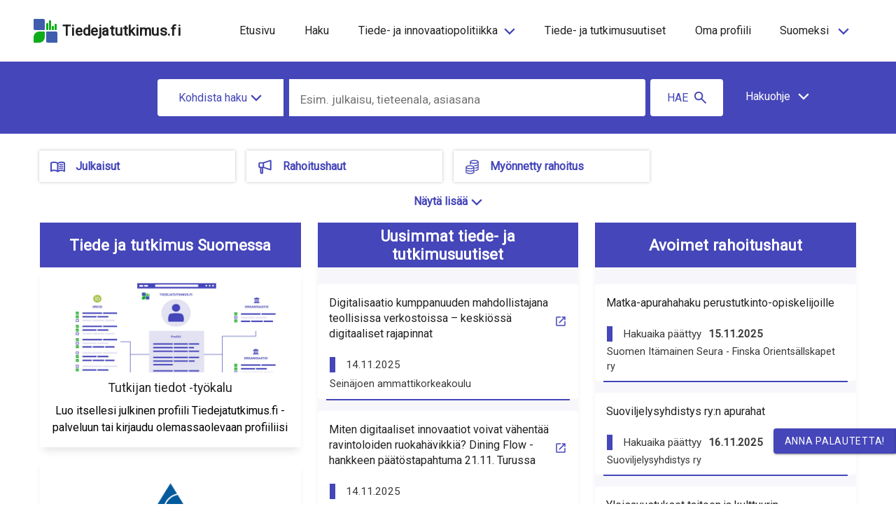

--- FILE ---
content_type: text/html; charset=utf-8
request_url: https://tiedejatutkimus.fi/Search/Results?lookfor=%22Tourism+Planning+%26+Development%22&type=Series&filter%5B%5D=publishDate%3A%222016%22&filter%5B%5D=local_author%3A%22Hjalager%2C+Anne-Mette%22&filter%5B%5D=local_author%3A%22Tuohino%2C+Anja%22&filter%5B%5D=suborganization%3A%221%2FYliopisto%2FIt%C3%A4-Suomen+yliopisto%2F%22&filter%5B%5D=kv%3A%221%22&filter%5B%5D=n_contributors_class%3A%223%22&filter%5B%5D=okm_primary_field_of_science%3A%221%2FYhteiskuntatieteet%2FMuut+yhteiskuntatieteet%2F%22
body_size: 23993
content:
<!DOCTYPE html><html lang="fi" dir="ltr" data-beasties-container><head>
    <meta charset="utf-8">
    <title>RESEARCH.FI</title>
    <base href="/fi/">
    <meta name="viewport" content="width=device-width, initial-scale=1">
    <link rel="icon" type="image/x-icon" href="assets/favicon.ico">
    <!-- <script
      async
      src="https://platform.twitter.com/widgets.js"
      charset="utf-8"
    ></script>
    <meta name="twitter:dnt" content="on" /> -->
  <link rel="stylesheet" href="styles-75HGEAGU.css"><style ng-app-id="serverApp">.content-container[_ngcontent-serverApp-c895457134]{display:flex;flex-direction:column;height:100vh}.main[_ngcontent-serverApp-c895457134]{flex:1 0 auto}</style><style ng-app-id="serverApp">#overlay{position:absolute;z-index:999;left:0;top:88px;background:#00000080;width:100%;height:100vh}app-header a.logo-text:hover{text-decoration:none}app-header header{max-width:1440px;margin:0 auto}app-header .navbar-brand{display:block;margin-right:0}app-header .skip-links ul{list-style:none}app-header .navbar{padding:1.2rem 0rem;margin:0 15px 0 10px}app-header .navbar-expand .navbar-nav .nav-link{padding-right:2px;padding-left:2px}app-header a{color:#000000de!important}app-header ul.navbar-nav.main{justify-content:center}app-header ul.nav-left.navbar-nav.main{justify-content:flex-start}app-header ul.nav-right.navbar-nav.main{justify-content:flex-end}app-header a.nav-item{font-size:1rem}app-header .nav-link{display:inline-block;transition:none}app-header .nav-item{margin:0 .8rem}app-header .overflow-hider{overflow:hidden}app-header .absolute{position:absolute;top:0;right:0}app-header .fa-bars{transform:scale(2.35,1.3)}app-header .fa-times{transform:scale(1.5)}app-header .toggle-icon{margin-bottom:5px}app-header li.col-4{padding:0}app-header .hidden{display:none}app-header button.menu{border:none;padding:.25rem 0}app-header .toggle-button-wrapper{float:right}app-header .toggle-menu-text{font-weight:700;text-align:end}app-header .logo{padding-left:0;padding-right:0}app-header .logo img{max-width:235px;padding:0}app-header .logo-text{font-weight:bolder;letter-spacing:.02em;font-size:1.3rem}app-header nav.nav-top{margin-left:auto}app-header a.nav-item.nav-link.active-lang.parent-link,app-header .active-link.parent-link{background-color:#e8e8f4}app-header a.nav-item.nav-link.active-lang.lang-box,app-header .active-link.lang-box{text-decoration:underline}app-header .dropdown a.nav-item.nav-link.active-lang,app-header .dropdown .active-link{font-weight:500;background-color:transparent}app-header .nav-link{padding:.2rem 1rem;margin-right:0;margin-left:0}app-header .separator{font-weight:700;padding:0 2px}app-header button.nav-item{background:none;border:0;box-shadow:none}app-header ul.dropdown{position:absolute;z-index:9999;text-align:left;list-style:none;margin-top:2px;padding:0}app-header ul.dropdown li a{display:block;padding:.6rem 1rem;text-decoration:none}app-header .disabled-link{pointer-events:none}app-header .parent{cursor:pointer}app-header .collapse.navbar-collapse.menu.mobile-bar.open{overflow-x:hidden;right:-1.3rem}app-header .navbar-nav.lang{width:calc(100vw - 56px);min-width:304px;max-width:484px}app-header .collapse.navbar-collapse.menu.mobile-bar{position:absolute;right:-110vw;top:66px;z-index:1000;transition:right .25s ease-out;display:block!important;box-sizing:content-box;overflow-x:hidden;width:calc(100vw - 40px);min-width:320px;max-width:500px;min-height:15rem}app-header .collapse.navbar-collapse.menu.mobile-bar ul.main{justify-content:space-evenly;margin:0 auto}app-header .collapse.navbar-collapse.menu.mobile-bar li{flex:1 1 auto;display:flex;padding:0;align-items:center;margin:0}app-header .collapse.navbar-collapse.menu.mobile-bar li a{padding:.9375rem 1.25rem}app-header .collapse.navbar-collapse.menu.mobile-bar .main li a{display:flex}app-header .collapse.navbar-collapse.menu.mobile-bar li .label{padding:0;font-size:1rem}app-header .collapse.navbar-collapse.menu.mobile-bar li a.lang-box{width:100%;border-right-width:0px!important;margin:0 1px;padding:15px 0;display:flex;justify-content:center}app-header .collapse.navbar-collapse.menu.mobile-bar li a.lang-box .label:hover{text-decoration:underline}app-header .collapse.navbar-collapse.menu.mobile-bar .fa-angle-down{font-size:2.5rem;padding-right:25px}app-header .beta-mobile-menu{top:.875rem}app-header ul.navbar-nav.mx-auto.disabled{opacity:.5;pointer-events:none}@media (min-width: 1200px){app-header .mobile{display:none}app-header .navbar-expand-lg .navbar-nav{flex-direction:row;justify-content:flex-end;text-align:center}app-header .skip-links ul{display:flex;padding-inline-start:0}app-header .skip-links li{padding:0 15px}}@media (max-width: 1199px){app-header .desktop{display:none}app-header #overlay{top:67px}app-header .lang-selector{display:none!important}app-header .navbar{margin-right:0;padding:8px 0}app-header .navbar-toggler,app-header .navbar-toggler-right{display:block;font-size:1rem}app-header .navbar-expand-lg .navbar-collapse{flex-basis:auto}app-header .navbar-expand-lg .navbar-nav{flex-direction:column}app-header .navbar-expand.mx-auto.navbar-nav.lang.mobile .navbar-nav{flex-direction:row;width:100%;max-width:800px}app-header .navbar-expand.mx-auto.navbar-nav.lang.mobile .navbar-nav li:first-child a{margin-left:0;border-left-width:0px}app-header .navbar-expand.mx-auto.navbar-nav.lang.mobile .navbar-nav li:last-child a{border-right-width:0px}app-header nav.nav-top{padding-top:0;padding-right:15px}app-header .nav-item{display:flex;justify-content:space-between;margin:0 8px 0 0}app-header .nav-item .label{margin-left:6px}app-header .nav-item.lang-box .label{margin-left:0}app-header .parent-link{text-align:left}app-header .parent a{padding:0}app-header .dropdown-icon{margin-left:10px;max-width:14px}app-header ul.dropdown{position:relative;min-width:100%;margin-left:0}app-header ul.dropdown li{margin-left:1.5rem!important}app-header ul.dropdown a{text-transform:unset}app-header .collapse.navbar-collapse.menu.mobile-bar li{display:block}app-header .parent-link:after{margin-left:15px;position:relative;top:-3px}}@media (max-width: 661px){app-header .beta-info{width:auto}}@media (max-width: 400px){app-header .navbar-toggler,app-header .navbar-toggler-right{font-size:.9rem}app-header .logo-text{font-size:.9rem}app-header nav.nav-top{padding-right:0}}
</style><style ng-app-id="serverApp">app-footer .review-button{position:fixed;z-index:999;right:0;bottom:10%}app-footer button.review{text-transform:uppercase;letter-spacing:.7px;border-top-right-radius:0;border-bottom-right-radius:0;right:-64px;transition:.2s}app-footer button.review:focus{text-decoration:underline}app-footer button.close{right:-64px;width:64px;transition:.2s;border-radius:0}app-footer .review-button:hover>button.review,app-footer .review-button:hover>button.close{transition:.2s;right:0}app-footer html.cdk-global-scrollblock button.review{right:-20%}app-footer footer{width:100%;padding:2rem 0}app-footer footer a:hover{text-decoration:underline;text-decoration-color:#4546b9!important}app-footer .header{text-transform:uppercase;font-weight:500;font-size:1rem;display:block;padding:1rem 0}app-footer .col{border:0px solid}app-footer ul{padding-inline-start:0px}app-footer li{padding:.5rem 0;list-style:none;font-weight:700}app-footer .href:hover{text-decoration:underline;cursor:pointer}app-footer .reverse{unicode-bidi:bidi-override;direction:rtl}app-footer img.logo{max-width:200px;height:auto;display:block}app-footer .social ul{margin-bottom:5px}app-footer .social-icon{font-size:2rem;padding-right:1rem}app-footer .build-info{font-size:9px;opacity:.6}app-footer .pull-right{clear:both}app-footer a{font-weight:700}@media (max-width: 991px){app-footer footer .col{min-width:100%;text-align:center;padding:0}app-footer img.logo{margin:0 auto}app-footer .header{padding:5rem 0 14px}app-footer footer ul{padding:0;margin-top:0;margin-bottom:0rem}app-footer footer li{padding:1rem}app-footer .social{text-align:center}app-footer .fa{padding:1rem}app-footer .pull-right{float:none}}
</style><style ng-app-id="serverApp">[_nghost-serverApp-c2183638071]{color:#4546b9;display:inline-block;line-height:inherit}[_nghost-serverApp-c2183638071]   .svg-icon[_ngcontent-serverApp-c2183638071]{display:inline-block!important;max-width:40px;max-height:40px}[_nghost-serverApp-c2183638071]   .svg-icon.figures-page[_ngcontent-serverApp-c2183638071]{color:#000}[_nghost-serverApp-c2183638071]   .main-category-icon[_ngcontent-serverApp-c2183638071]{color:#4546b9!important;fill:#4546b9!important;margin-right:14px;margin-left:3px;width:23px;height:23px}[_nghost-serverApp-c2183638071]   .info-icon[_ngcontent-serverApp-c2183638071]{width:20px;height:20px;margin-top:-2px}[_nghost-serverApp-c2183638071]   .info-icon.info-banner[_ngcontent-serverApp-c2183638071]{width:38px;height:38px;margin-right:4px}[_nghost-serverApp-c2183638071]   .info-icon.filters-icon[_ngcontent-serverApp-c2183638071]{margin-left:-3px}[_nghost-serverApp-c2183638071]   .info-icon.faq-icon[_ngcontent-serverApp-c2183638071]{width:38px;height:38px;margin-top:-2px;margin-left:7px;color:#c5c5e5}[_nghost-serverApp-c2183638071]   .info-icon.figures-page[_ngcontent-serverApp-c2183638071]{width:25px;height:25px;margin-top:-2px;margin-left:-3px;margin-right:-4px}[_nghost-serverApp-c2183638071]   .info-icon.green-info-box[_ngcontent-serverApp-c2183638071]{width:28px;height:28px;margin-top:3px;color:#294210}[_nghost-serverApp-c2183638071]   .info-icon.info-box-large[_ngcontent-serverApp-c2183638071]{width:24px;height:24px;margin-top:-4px}[_nghost-serverApp-c2183638071]   .info-icon.banner-icon[_ngcontent-serverApp-c2183638071]{width:25px;height:25px;margin-top:-4px}[_nghost-serverApp-c2183638071]   .info-icon-transparent[_ngcontent-serverApp-c2183638071]{width:19px;height:19px}[_nghost-serverApp-c2183638071]   .info-icon-transparent.mini-info-icon[_ngcontent-serverApp-c2183638071]{margin-right:7px;margin-top:-1px;margin-left:-2px}[_nghost-serverApp-c2183638071]   .quote-icon[_ngcontent-serverApp-c2183638071]{color:#4546b9;fill:#4546b9;width:16px;height:16px;margin-top:-4px;margin-right:8px}[_nghost-serverApp-c2183638071]   .contact-icon[_ngcontent-serverApp-c2183638071]{color:#4546b9;fill:#4546b9;height:20px;width:20px;margin-right:-5px;margin-top:-3px}[_nghost-serverApp-c2183638071]   .twitter-icon[_ngcontent-serverApp-c2183638071]{height:30px;width:40px;margin-right:2px;display:inline-flex;color:#4546b9;fill:#4546b9}[_nghost-serverApp-c2183638071]   .show-as-image-button[_ngcontent-serverApp-c2183638071]{height:18px;width:18px;color:#fff;fill:#fff;margin-right:10px}[_nghost-serverApp-c2183638071]   .plus-icon[_ngcontent-serverApp-c2183638071], [_nghost-serverApp-c2183638071]   .minus-icon[_ngcontent-serverApp-c2183638071]{width:22px;height:22px;margin-top:-5px}[_nghost-serverApp-c2183638071]   .lock_open-icon[_ngcontent-serverApp-c2183638071]{width:16px;height:16px;margin-left:-4px;margin-right:3px;color:#bc520a}[_nghost-serverApp-c2183638071]   .lock_open-icon.open-access-svg[_ngcontent-serverApp-c2183638071]{color:#294210;margin-top:5px}[_nghost-serverApp-c2183638071]   .open_in_new-icon-openaccess[_ngcontent-serverApp-c2183638071], [_nghost-serverApp-c2183638071]   .open_in_new-icon[_ngcontent-serverApp-c2183638071]{width:18px;height:18px;margin-left:5px;margin-bottom:2px}[_nghost-serverApp-c2183638071]   .open_in_new-icon-openaccess.open-access-svg[_ngcontent-serverApp-c2183638071], [_nghost-serverApp-c2183638071]   .open_in_new-icon.open-access-svg[_ngcontent-serverApp-c2183638071]{margin-top:5px;margin-bottom:4px;color:#294210}[_nghost-serverApp-c2183638071]   .open_in_new-icon-openaccess.doi-svg[_ngcontent-serverApp-c2183638071], [_nghost-serverApp-c2183638071]   .open_in_new-icon.doi-svg[_ngcontent-serverApp-c2183638071]{margin-bottom:4px!important;color:#363636}[_nghost-serverApp-c2183638071]   .open_in_new-icon-openaccess.contact-icon[_ngcontent-serverApp-c2183638071], [_nghost-serverApp-c2183638071]   .open_in_new-icon.contact-icon[_ngcontent-serverApp-c2183638071]{color:#4546b9}[_nghost-serverApp-c2183638071]   .open_in_new-icon-openaccess.button-icon[_ngcontent-serverApp-c2183638071], [_nghost-serverApp-c2183638071]   .open_in_new-icon.button-icon[_ngcontent-serverApp-c2183638071]{height:18px;width:18px;margin-left:7px;margin-top:1px}[_nghost-serverApp-c2183638071]   .warning-icon[_ngcontent-serverApp-c2183638071]{width:25px;height:25px;color:#000000de}[_nghost-serverApp-c2183638071]   .theme-purple[_ngcontent-serverApp-c2183638071]{color:#4546b9}[_nghost-serverApp-c2183638071]   .share-icon.button-icon[_ngcontent-serverApp-c2183638071]{max-width:20px;max-height:20px}[_nghost-serverApp-c2183638071]   .search-icon.button-icon[_ngcontent-serverApp-c2183638071]{color:#fff;width:23px;height:23px;margin-right:7px}[_nghost-serverApp-c2183638071]   .search-icon.tab-button-icon[_ngcontent-serverApp-c2183638071]{max-width:24px;max-height:24px}[_nghost-serverApp-c2183638071]   .search-icon.main-search-button[_ngcontent-serverApp-c2183638071]{width:23px;height:23px;margin-top:-2px;margin-right:-45px;margin-left:-30px}@media (max-width: 767px){[_nghost-serverApp-c2183638071]   .search-icon.main-search-button[_ngcontent-serverApp-c2183638071]{display:none!important}}[_nghost-serverApp-c2183638071]   .chevron-up-icon[_ngcontent-serverApp-c2183638071], [_nghost-serverApp-c2183638071]   .chevron-down-icon[_ngcontent-serverApp-c2183638071], [_nghost-serverApp-c2183638071]   .chevron-left-icon[_ngcontent-serverApp-c2183638071], [_nghost-serverApp-c2183638071]   .chevron-right-icon[_ngcontent-serverApp-c2183638071], [_nghost-serverApp-c2183638071]   .chevron-icon[_ngcontent-serverApp-c2183638071]{width:18px;height:18px}[_nghost-serverApp-c2183638071]   .chevron-up-icon.navi-icon[_ngcontent-serverApp-c2183638071], [_nghost-serverApp-c2183638071]   .chevron-down-icon.navi-icon[_ngcontent-serverApp-c2183638071], [_nghost-serverApp-c2183638071]   .chevron-left-icon.navi-icon[_ngcontent-serverApp-c2183638071], [_nghost-serverApp-c2183638071]   .chevron-right-icon.navi-icon[_ngcontent-serverApp-c2183638071], [_nghost-serverApp-c2183638071]   .chevron-icon.navi-icon[_ngcontent-serverApp-c2183638071]{color:#000000de}[_nghost-serverApp-c2183638071]   .chevron-up-icon.beta-search-icon[_ngcontent-serverApp-c2183638071], [_nghost-serverApp-c2183638071]   .chevron-down-icon.beta-search-icon[_ngcontent-serverApp-c2183638071], [_nghost-serverApp-c2183638071]   .chevron-left-icon.beta-search-icon[_ngcontent-serverApp-c2183638071], [_nghost-serverApp-c2183638071]   .chevron-right-icon.beta-search-icon[_ngcontent-serverApp-c2183638071], [_nghost-serverApp-c2183638071]   .chevron-icon.beta-search-icon[_ngcontent-serverApp-c2183638071]{color:#fff}[_nghost-serverApp-c2183638071]   .chevron-up-icon.button-icon[_ngcontent-serverApp-c2183638071], [_nghost-serverApp-c2183638071]   .chevron-down-icon.button-icon[_ngcontent-serverApp-c2183638071], [_nghost-serverApp-c2183638071]   .chevron-left-icon.button-icon[_ngcontent-serverApp-c2183638071], [_nghost-serverApp-c2183638071]   .chevron-right-icon.button-icon[_ngcontent-serverApp-c2183638071], [_nghost-serverApp-c2183638071]   .chevron-icon.button-icon[_ngcontent-serverApp-c2183638071]{width:20px;height:20px;margin-left:5px}[_nghost-serverApp-c2183638071]   .chevron-up-icon.single-page[_ngcontent-serverApp-c2183638071], [_nghost-serverApp-c2183638071]   .chevron-down-icon.single-page[_ngcontent-serverApp-c2183638071], [_nghost-serverApp-c2183638071]   .chevron-left-icon.single-page[_ngcontent-serverApp-c2183638071], [_nghost-serverApp-c2183638071]   .chevron-right-icon.single-page[_ngcontent-serverApp-c2183638071], [_nghost-serverApp-c2183638071]   .chevron-icon.single-page[_ngcontent-serverApp-c2183638071]{fill:#4546b9;cursor:pointer}[_nghost-serverApp-c2183638071]   .chevron-up-icon.search-help[_ngcontent-serverApp-c2183638071], [_nghost-serverApp-c2183638071]   .chevron-down-icon.search-help[_ngcontent-serverApp-c2183638071], [_nghost-serverApp-c2183638071]   .chevron-left-icon.search-help[_ngcontent-serverApp-c2183638071], [_nghost-serverApp-c2183638071]   .chevron-right-icon.search-help[_ngcontent-serverApp-c2183638071], [_nghost-serverApp-c2183638071]   .chevron-icon.search-help[_ngcontent-serverApp-c2183638071]{color:#fff;margin-left:6px;margin-top:-2px}[_nghost-serverApp-c2183638071]   .chevron-up-icon.theme-color[_ngcontent-serverApp-c2183638071], [_nghost-serverApp-c2183638071]   .chevron-down-icon.theme-color[_ngcontent-serverApp-c2183638071], [_nghost-serverApp-c2183638071]   .chevron-left-icon.theme-color[_ngcontent-serverApp-c2183638071], [_nghost-serverApp-c2183638071]   .chevron-right-icon.theme-color[_ngcontent-serverApp-c2183638071], [_nghost-serverApp-c2183638071]   .chevron-icon.theme-color[_ngcontent-serverApp-c2183638071]{fill:#4546b9;color:#4546b9}[_nghost-serverApp-c2183638071]   .tertiary-button-icon.icon-left[_ngcontent-serverApp-c2183638071]{margin-right:8px!important}[_nghost-serverApp-c2183638071]   .tertiary-button-icon.icon-right[_ngcontent-serverApp-c2183638071]{margin-left:8px!important}[_nghost-serverApp-c2183638071]   .chevron-left-icon[_ngcontent-serverApp-c2183638071]{margin-right:4px}[_nghost-serverApp-c2183638071]   .chevron-left-icon.button-icon[_ngcontent-serverApp-c2183638071]{width:16px;height:16px;margin-top:-3px}[_nghost-serverApp-c2183638071]   .chevron-left-icon.nav-icon[_ngcontent-serverApp-c2183638071]{color:#fff}[_nghost-serverApp-c2183638071]   .chevron-right-icon[_ngcontent-serverApp-c2183638071]{margin-left:4px}[_nghost-serverApp-c2183638071]   .chevron-right-icon.button-icon[_ngcontent-serverApp-c2183638071]{width:16px;height:16px;margin-top:-3px}[_nghost-serverApp-c2183638071]   .chevron-right-icon.nav-icon[_ngcontent-serverApp-c2183638071]{color:#fff}[_nghost-serverApp-c2183638071]   .chevron-down-icon.tertiary-button-icon[_ngcontent-serverApp-c2183638071]{margin-left:4px;width:18px;height:18px;margin-top:0}[_nghost-serverApp-c2183638071]   .chevron-left-pagination[_ngcontent-serverApp-c2183638071]{width:16px;height:16px;margin-top:-3px;margin-right:7px}[_nghost-serverApp-c2183638071]   .chevron-right-pagination[_ngcontent-serverApp-c2183638071]{width:16px;height:16px;margin-top:-3px;margin-left:7px}[_nghost-serverApp-c2183638071]   .chevron-down-icon-search[_ngcontent-serverApp-c2183638071]{width:18px;height:18px;margin-top:-2px}[_nghost-serverApp-c2183638071]   .arrow-left-icon[_ngcontent-serverApp-c2183638071], [_nghost-serverApp-c2183638071]   .arrow-right-icon[_ngcontent-serverApp-c2183638071]{height:25px;width:25px;fill:#fff}[_nghost-serverApp-c2183638071]   .sliders-icon[_ngcontent-serverApp-c2183638071]{width:22px;height:22px;margin-top:-4px;margin-right:13px;margin-left:0;fill:#4546b9}[_nghost-serverApp-c2183638071]   .sliders-icon.button-icon[_ngcontent-serverApp-c2183638071]{height:16px;margin-top:-1px;margin-right:0}[_nghost-serverApp-c2183638071]   .primary-button-icon[_ngcontent-serverApp-c2183638071]{color:#fff!important;fill:#fff!important}[_nghost-serverApp-c2183638071]   .edit-icon.button-icon[_ngcontent-serverApp-c2183638071]{height:22px;width:22px}[_nghost-serverApp-c2183638071]   .delete-icon[_ngcontent-serverApp-c2183638071]{width:18px;height:20px;margin-top:-3px;margin-right:5px;margin-left:-3px;color:#4546b9;fill:#4546b9}[_nghost-serverApp-c2183638071]   .delete-icon.filters-icon[_ngcontent-serverApp-c2183638071]{color:#000;fill:#000}[_nghost-serverApp-c2183638071]   .chart-icon[_ngcontent-serverApp-c2183638071]{width:20px;height:20px}[_nghost-serverApp-c2183638071]   .fa-chart-bar.button-icon[_ngcontent-serverApp-c2183638071]{color:#fff;width:23px;height:23px;margin-right:7px}[_nghost-serverApp-c2183638071]   .link-icon[_ngcontent-serverApp-c2183638071]{width:25px;height:25px;margin-top:-2px;color:#fff}[_nghost-serverApp-c2183638071]   .close-icon[_ngcontent-serverApp-c2183638071]{width:24px;color:#000;fill:#000}[_nghost-serverApp-c2183638071]   .close-icon.give-feedback[_ngcontent-serverApp-c2183638071], [_nghost-serverApp-c2183638071]   .close-icon.close-component[_ngcontent-serverApp-c2183638071]{color:#4546b9;fill:#4546b9}[_nghost-serverApp-c2183638071]   .close-icon.filters-icon[_ngcontent-serverApp-c2183638071]{width:20px;height:20px;color:#000;fill:#000;margin-top:-2px;margin-left:3px;margin-right:-22px}[_nghost-serverApp-c2183638071]   .copy-icon[_ngcontent-serverApp-c2183638071], [_nghost-serverApp-c2183638071]   .download-icon[_ngcontent-serverApp-c2183638071]{color:#4546b9;fill:#4546b9;width:16px;height:16px;margin-top:-4px;margin-right:8px}[_nghost-serverApp-c2183638071]   .innovation-system-icon[_ngcontent-serverApp-c2183638071]{width:22px;height:22px;margin-top:11px;margin-left:12px;fill:#fff}[_nghost-serverApp-c2183638071]   .innovation-system-icon.euro-sign-icon[_ngcontent-serverApp-c2183638071]{margin-left:10px}[_nghost-serverApp-c2183638071]   .person-contact-item-icon[_ngcontent-serverApp-c2183638071]{height:21px;width:23px;margin-top:-2px;color:#4546b9;fill:#4546b9}[_nghost-serverApp-c2183638071]   .person-contact-item-icon.email-icon[_ngcontent-serverApp-c2183638071]{height:22px;width:22px;margin-right:7px}[_nghost-serverApp-c2183638071]   .registration-step-icon[_ngcontent-serverApp-c2183638071], [_nghost-serverApp-c2183638071]   .deployment-step-icon[_ngcontent-serverApp-c2183638071], [_nghost-serverApp-c2183638071]   .undo-icon[_ngcontent-serverApp-c2183638071]{color:#4546b9;fill:#4546b9}[_nghost-serverApp-c2183638071]   .fa-angle-double-left[_ngcontent-serverApp-c2183638071], [_nghost-serverApp-c2183638071]   .fa-angle-double-right[_ngcontent-serverApp-c2183638071]{color:#4546b9;fill:#4546b9;width:16px;height:16px}@media (max-width: 991px){[_nghost-serverApp-c2183638071]   .info-icon[_ngcontent-serverApp-c2183638071]{display:none}}</style><style ng-app-id="serverApp">.mat-mdc-button-base{text-decoration:none}.mat-mdc-button-base .mat-icon{min-height:fit-content;flex-shrink:0}.mdc-button{-webkit-user-select:none;user-select:none;position:relative;display:inline-flex;align-items:center;justify-content:center;box-sizing:border-box;min-width:64px;border:none;outline:none;line-height:inherit;-webkit-appearance:none;overflow:visible;vertical-align:middle;background:rgba(0,0,0,0);padding:0 8px}.mdc-button::-moz-focus-inner{padding:0;border:0}.mdc-button:active{outline:none}.mdc-button:hover{cursor:pointer}.mdc-button:disabled{cursor:default;pointer-events:none}.mdc-button[hidden]{display:none}.mdc-button .mdc-button__label{position:relative}.mat-mdc-button{padding:0 var(--mat-button-text-horizontal-padding, 12px);height:var(--mat-button-text-container-height, 40px);font-family:var(--mat-button-text-label-text-font, var(--mat-sys-label-large-font));font-size:var(--mat-button-text-label-text-size, var(--mat-sys-label-large-size));letter-spacing:var(--mat-button-text-label-text-tracking, var(--mat-sys-label-large-tracking));text-transform:var(--mat-button-text-label-text-transform);font-weight:var(--mat-button-text-label-text-weight, var(--mat-sys-label-large-weight))}.mat-mdc-button,.mat-mdc-button .mdc-button__ripple{border-radius:var(--mat-button-text-container-shape, var(--mat-sys-corner-full))}.mat-mdc-button:not(:disabled){color:var(--mat-button-text-label-text-color, var(--mat-sys-primary))}.mat-mdc-button[disabled],.mat-mdc-button.mat-mdc-button-disabled{cursor:default;pointer-events:none;color:var(--mat-button-text-disabled-label-text-color, color-mix(in srgb, var(--mat-sys-on-surface) 38%, transparent))}.mat-mdc-button.mat-mdc-button-disabled-interactive{pointer-events:auto}.mat-mdc-button:has(.material-icons,mat-icon,[matButtonIcon]){padding:0 var(--mat-button-text-with-icon-horizontal-padding, 16px)}.mat-mdc-button>.mat-icon{margin-right:var(--mat-button-text-icon-spacing, 8px);margin-left:var(--mat-button-text-icon-offset, -4px)}[dir=rtl] .mat-mdc-button>.mat-icon{margin-right:var(--mat-button-text-icon-offset, -4px);margin-left:var(--mat-button-text-icon-spacing, 8px)}.mat-mdc-button .mdc-button__label+.mat-icon{margin-right:var(--mat-button-text-icon-offset, -4px);margin-left:var(--mat-button-text-icon-spacing, 8px)}[dir=rtl] .mat-mdc-button .mdc-button__label+.mat-icon{margin-right:var(--mat-button-text-icon-spacing, 8px);margin-left:var(--mat-button-text-icon-offset, -4px)}.mat-mdc-button .mat-ripple-element{background-color:var(--mat-button-text-ripple-color, color-mix(in srgb, var(--mat-sys-primary) calc(var(--mat-sys-pressed-state-layer-opacity) * 100%), transparent))}.mat-mdc-button .mat-mdc-button-persistent-ripple::before{background-color:var(--mat-button-text-state-layer-color, var(--mat-sys-primary))}.mat-mdc-button.mat-mdc-button-disabled .mat-mdc-button-persistent-ripple::before{background-color:var(--mat-button-text-disabled-state-layer-color, var(--mat-sys-on-surface-variant))}.mat-mdc-button:hover>.mat-mdc-button-persistent-ripple::before{opacity:var(--mat-button-text-hover-state-layer-opacity, var(--mat-sys-hover-state-layer-opacity))}.mat-mdc-button.cdk-program-focused>.mat-mdc-button-persistent-ripple::before,.mat-mdc-button.cdk-keyboard-focused>.mat-mdc-button-persistent-ripple::before,.mat-mdc-button.mat-mdc-button-disabled-interactive:focus>.mat-mdc-button-persistent-ripple::before{opacity:var(--mat-button-text-focus-state-layer-opacity, var(--mat-sys-focus-state-layer-opacity))}.mat-mdc-button:active>.mat-mdc-button-persistent-ripple::before{opacity:var(--mat-button-text-pressed-state-layer-opacity, var(--mat-sys-pressed-state-layer-opacity))}.mat-mdc-button .mat-mdc-button-touch-target{position:absolute;top:50%;height:var(--mat-button-text-touch-target-size, 48px);display:var(--mat-button-text-touch-target-display, block);left:0;right:0;transform:translateY(-50%)}.mat-mdc-unelevated-button{transition:box-shadow 280ms cubic-bezier(0.4, 0, 0.2, 1);height:var(--mat-button-filled-container-height, 40px);font-family:var(--mat-button-filled-label-text-font, var(--mat-sys-label-large-font));font-size:var(--mat-button-filled-label-text-size, var(--mat-sys-label-large-size));letter-spacing:var(--mat-button-filled-label-text-tracking, var(--mat-sys-label-large-tracking));text-transform:var(--mat-button-filled-label-text-transform);font-weight:var(--mat-button-filled-label-text-weight, var(--mat-sys-label-large-weight));padding:0 var(--mat-button-filled-horizontal-padding, 24px)}.mat-mdc-unelevated-button>.mat-icon{margin-right:var(--mat-button-filled-icon-spacing, 8px);margin-left:var(--mat-button-filled-icon-offset, -8px)}[dir=rtl] .mat-mdc-unelevated-button>.mat-icon{margin-right:var(--mat-button-filled-icon-offset, -8px);margin-left:var(--mat-button-filled-icon-spacing, 8px)}.mat-mdc-unelevated-button .mdc-button__label+.mat-icon{margin-right:var(--mat-button-filled-icon-offset, -8px);margin-left:var(--mat-button-filled-icon-spacing, 8px)}[dir=rtl] .mat-mdc-unelevated-button .mdc-button__label+.mat-icon{margin-right:var(--mat-button-filled-icon-spacing, 8px);margin-left:var(--mat-button-filled-icon-offset, -8px)}.mat-mdc-unelevated-button .mat-ripple-element{background-color:var(--mat-button-filled-ripple-color, color-mix(in srgb, var(--mat-sys-on-primary) calc(var(--mat-sys-pressed-state-layer-opacity) * 100%), transparent))}.mat-mdc-unelevated-button .mat-mdc-button-persistent-ripple::before{background-color:var(--mat-button-filled-state-layer-color, var(--mat-sys-on-primary))}.mat-mdc-unelevated-button.mat-mdc-button-disabled .mat-mdc-button-persistent-ripple::before{background-color:var(--mat-button-filled-disabled-state-layer-color, var(--mat-sys-on-surface-variant))}.mat-mdc-unelevated-button:hover>.mat-mdc-button-persistent-ripple::before{opacity:var(--mat-button-filled-hover-state-layer-opacity, var(--mat-sys-hover-state-layer-opacity))}.mat-mdc-unelevated-button.cdk-program-focused>.mat-mdc-button-persistent-ripple::before,.mat-mdc-unelevated-button.cdk-keyboard-focused>.mat-mdc-button-persistent-ripple::before,.mat-mdc-unelevated-button.mat-mdc-button-disabled-interactive:focus>.mat-mdc-button-persistent-ripple::before{opacity:var(--mat-button-filled-focus-state-layer-opacity, var(--mat-sys-focus-state-layer-opacity))}.mat-mdc-unelevated-button:active>.mat-mdc-button-persistent-ripple::before{opacity:var(--mat-button-filled-pressed-state-layer-opacity, var(--mat-sys-pressed-state-layer-opacity))}.mat-mdc-unelevated-button .mat-mdc-button-touch-target{position:absolute;top:50%;height:var(--mat-button-filled-touch-target-size, 48px);display:var(--mat-button-filled-touch-target-display, block);left:0;right:0;transform:translateY(-50%)}.mat-mdc-unelevated-button:not(:disabled){color:var(--mat-button-filled-label-text-color, var(--mat-sys-on-primary));background-color:var(--mat-button-filled-container-color, var(--mat-sys-primary))}.mat-mdc-unelevated-button,.mat-mdc-unelevated-button .mdc-button__ripple{border-radius:var(--mat-button-filled-container-shape, var(--mat-sys-corner-full))}.mat-mdc-unelevated-button[disabled],.mat-mdc-unelevated-button.mat-mdc-button-disabled{cursor:default;pointer-events:none;color:var(--mat-button-filled-disabled-label-text-color, color-mix(in srgb, var(--mat-sys-on-surface) 38%, transparent));background-color:var(--mat-button-filled-disabled-container-color, color-mix(in srgb, var(--mat-sys-on-surface) 12%, transparent))}.mat-mdc-unelevated-button.mat-mdc-button-disabled-interactive{pointer-events:auto}.mat-mdc-raised-button{transition:box-shadow 280ms cubic-bezier(0.4, 0, 0.2, 1);box-shadow:var(--mat-button-protected-container-elevation-shadow, var(--mat-sys-level1));height:var(--mat-button-protected-container-height, 40px);font-family:var(--mat-button-protected-label-text-font, var(--mat-sys-label-large-font));font-size:var(--mat-button-protected-label-text-size, var(--mat-sys-label-large-size));letter-spacing:var(--mat-button-protected-label-text-tracking, var(--mat-sys-label-large-tracking));text-transform:var(--mat-button-protected-label-text-transform);font-weight:var(--mat-button-protected-label-text-weight, var(--mat-sys-label-large-weight));padding:0 var(--mat-button-protected-horizontal-padding, 24px)}.mat-mdc-raised-button>.mat-icon{margin-right:var(--mat-button-protected-icon-spacing, 8px);margin-left:var(--mat-button-protected-icon-offset, -8px)}[dir=rtl] .mat-mdc-raised-button>.mat-icon{margin-right:var(--mat-button-protected-icon-offset, -8px);margin-left:var(--mat-button-protected-icon-spacing, 8px)}.mat-mdc-raised-button .mdc-button__label+.mat-icon{margin-right:var(--mat-button-protected-icon-offset, -8px);margin-left:var(--mat-button-protected-icon-spacing, 8px)}[dir=rtl] .mat-mdc-raised-button .mdc-button__label+.mat-icon{margin-right:var(--mat-button-protected-icon-spacing, 8px);margin-left:var(--mat-button-protected-icon-offset, -8px)}.mat-mdc-raised-button .mat-ripple-element{background-color:var(--mat-button-protected-ripple-color, color-mix(in srgb, var(--mat-sys-primary) calc(var(--mat-sys-pressed-state-layer-opacity) * 100%), transparent))}.mat-mdc-raised-button .mat-mdc-button-persistent-ripple::before{background-color:var(--mat-button-protected-state-layer-color, var(--mat-sys-primary))}.mat-mdc-raised-button.mat-mdc-button-disabled .mat-mdc-button-persistent-ripple::before{background-color:var(--mat-button-protected-disabled-state-layer-color, var(--mat-sys-on-surface-variant))}.mat-mdc-raised-button:hover>.mat-mdc-button-persistent-ripple::before{opacity:var(--mat-button-protected-hover-state-layer-opacity, var(--mat-sys-hover-state-layer-opacity))}.mat-mdc-raised-button.cdk-program-focused>.mat-mdc-button-persistent-ripple::before,.mat-mdc-raised-button.cdk-keyboard-focused>.mat-mdc-button-persistent-ripple::before,.mat-mdc-raised-button.mat-mdc-button-disabled-interactive:focus>.mat-mdc-button-persistent-ripple::before{opacity:var(--mat-button-protected-focus-state-layer-opacity, var(--mat-sys-focus-state-layer-opacity))}.mat-mdc-raised-button:active>.mat-mdc-button-persistent-ripple::before{opacity:var(--mat-button-protected-pressed-state-layer-opacity, var(--mat-sys-pressed-state-layer-opacity))}.mat-mdc-raised-button .mat-mdc-button-touch-target{position:absolute;top:50%;height:var(--mat-button-protected-touch-target-size, 48px);display:var(--mat-button-protected-touch-target-display, block);left:0;right:0;transform:translateY(-50%)}.mat-mdc-raised-button:not(:disabled){color:var(--mat-button-protected-label-text-color, var(--mat-sys-primary));background-color:var(--mat-button-protected-container-color, var(--mat-sys-surface))}.mat-mdc-raised-button,.mat-mdc-raised-button .mdc-button__ripple{border-radius:var(--mat-button-protected-container-shape, var(--mat-sys-corner-full))}.mat-mdc-raised-button:hover{box-shadow:var(--mat-button-protected-hover-container-elevation-shadow, var(--mat-sys-level2))}.mat-mdc-raised-button:focus{box-shadow:var(--mat-button-protected-focus-container-elevation-shadow, var(--mat-sys-level1))}.mat-mdc-raised-button:active,.mat-mdc-raised-button:focus:active{box-shadow:var(--mat-button-protected-pressed-container-elevation-shadow, var(--mat-sys-level1))}.mat-mdc-raised-button[disabled],.mat-mdc-raised-button.mat-mdc-button-disabled{cursor:default;pointer-events:none;color:var(--mat-button-protected-disabled-label-text-color, color-mix(in srgb, var(--mat-sys-on-surface) 38%, transparent));background-color:var(--mat-button-protected-disabled-container-color, color-mix(in srgb, var(--mat-sys-on-surface) 12%, transparent))}.mat-mdc-raised-button[disabled].mat-mdc-button-disabled,.mat-mdc-raised-button.mat-mdc-button-disabled.mat-mdc-button-disabled{box-shadow:var(--mat-button-protected-disabled-container-elevation-shadow, var(--mat-sys-level0))}.mat-mdc-raised-button.mat-mdc-button-disabled-interactive{pointer-events:auto}.mat-mdc-outlined-button{border-style:solid;transition:border 280ms cubic-bezier(0.4, 0, 0.2, 1);height:var(--mat-button-outlined-container-height, 40px);font-family:var(--mat-button-outlined-label-text-font, var(--mat-sys-label-large-font));font-size:var(--mat-button-outlined-label-text-size, var(--mat-sys-label-large-size));letter-spacing:var(--mat-button-outlined-label-text-tracking, var(--mat-sys-label-large-tracking));text-transform:var(--mat-button-outlined-label-text-transform);font-weight:var(--mat-button-outlined-label-text-weight, var(--mat-sys-label-large-weight));border-radius:var(--mat-button-outlined-container-shape, var(--mat-sys-corner-full));border-width:var(--mat-button-outlined-outline-width, 1px);padding:0 var(--mat-button-outlined-horizontal-padding, 24px)}.mat-mdc-outlined-button>.mat-icon{margin-right:var(--mat-button-outlined-icon-spacing, 8px);margin-left:var(--mat-button-outlined-icon-offset, -8px)}[dir=rtl] .mat-mdc-outlined-button>.mat-icon{margin-right:var(--mat-button-outlined-icon-offset, -8px);margin-left:var(--mat-button-outlined-icon-spacing, 8px)}.mat-mdc-outlined-button .mdc-button__label+.mat-icon{margin-right:var(--mat-button-outlined-icon-offset, -8px);margin-left:var(--mat-button-outlined-icon-spacing, 8px)}[dir=rtl] .mat-mdc-outlined-button .mdc-button__label+.mat-icon{margin-right:var(--mat-button-outlined-icon-spacing, 8px);margin-left:var(--mat-button-outlined-icon-offset, -8px)}.mat-mdc-outlined-button .mat-ripple-element{background-color:var(--mat-button-outlined-ripple-color, color-mix(in srgb, var(--mat-sys-primary) calc(var(--mat-sys-pressed-state-layer-opacity) * 100%), transparent))}.mat-mdc-outlined-button .mat-mdc-button-persistent-ripple::before{background-color:var(--mat-button-outlined-state-layer-color, var(--mat-sys-primary))}.mat-mdc-outlined-button.mat-mdc-button-disabled .mat-mdc-button-persistent-ripple::before{background-color:var(--mat-button-outlined-disabled-state-layer-color, var(--mat-sys-on-surface-variant))}.mat-mdc-outlined-button:hover>.mat-mdc-button-persistent-ripple::before{opacity:var(--mat-button-outlined-hover-state-layer-opacity, var(--mat-sys-hover-state-layer-opacity))}.mat-mdc-outlined-button.cdk-program-focused>.mat-mdc-button-persistent-ripple::before,.mat-mdc-outlined-button.cdk-keyboard-focused>.mat-mdc-button-persistent-ripple::before,.mat-mdc-outlined-button.mat-mdc-button-disabled-interactive:focus>.mat-mdc-button-persistent-ripple::before{opacity:var(--mat-button-outlined-focus-state-layer-opacity, var(--mat-sys-focus-state-layer-opacity))}.mat-mdc-outlined-button:active>.mat-mdc-button-persistent-ripple::before{opacity:var(--mat-button-outlined-pressed-state-layer-opacity, var(--mat-sys-pressed-state-layer-opacity))}.mat-mdc-outlined-button .mat-mdc-button-touch-target{position:absolute;top:50%;height:var(--mat-button-outlined-touch-target-size, 48px);display:var(--mat-button-outlined-touch-target-display, block);left:0;right:0;transform:translateY(-50%)}.mat-mdc-outlined-button:not(:disabled){color:var(--mat-button-outlined-label-text-color, var(--mat-sys-primary));border-color:var(--mat-button-outlined-outline-color, var(--mat-sys-outline))}.mat-mdc-outlined-button[disabled],.mat-mdc-outlined-button.mat-mdc-button-disabled{cursor:default;pointer-events:none;color:var(--mat-button-outlined-disabled-label-text-color, color-mix(in srgb, var(--mat-sys-on-surface) 38%, transparent));border-color:var(--mat-button-outlined-disabled-outline-color, color-mix(in srgb, var(--mat-sys-on-surface) 12%, transparent))}.mat-mdc-outlined-button.mat-mdc-button-disabled-interactive{pointer-events:auto}.mat-tonal-button{transition:box-shadow 280ms cubic-bezier(0.4, 0, 0.2, 1);height:var(--mat-button-tonal-container-height, 40px);font-family:var(--mat-button-tonal-label-text-font, var(--mat-sys-label-large-font));font-size:var(--mat-button-tonal-label-text-size, var(--mat-sys-label-large-size));letter-spacing:var(--mat-button-tonal-label-text-tracking, var(--mat-sys-label-large-tracking));text-transform:var(--mat-button-tonal-label-text-transform);font-weight:var(--mat-button-tonal-label-text-weight, var(--mat-sys-label-large-weight));padding:0 var(--mat-button-tonal-horizontal-padding, 24px)}.mat-tonal-button:not(:disabled){color:var(--mat-button-tonal-label-text-color, var(--mat-sys-on-secondary-container));background-color:var(--mat-button-tonal-container-color, var(--mat-sys-secondary-container))}.mat-tonal-button,.mat-tonal-button .mdc-button__ripple{border-radius:var(--mat-button-tonal-container-shape, var(--mat-sys-corner-full))}.mat-tonal-button[disabled],.mat-tonal-button.mat-mdc-button-disabled{cursor:default;pointer-events:none;color:var(--mat-button-tonal-disabled-label-text-color, color-mix(in srgb, var(--mat-sys-on-surface) 38%, transparent));background-color:var(--mat-button-tonal-disabled-container-color, color-mix(in srgb, var(--mat-sys-on-surface) 12%, transparent))}.mat-tonal-button.mat-mdc-button-disabled-interactive{pointer-events:auto}.mat-tonal-button>.mat-icon{margin-right:var(--mat-button-tonal-icon-spacing, 8px);margin-left:var(--mat-button-tonal-icon-offset, -8px)}[dir=rtl] .mat-tonal-button>.mat-icon{margin-right:var(--mat-button-tonal-icon-offset, -8px);margin-left:var(--mat-button-tonal-icon-spacing, 8px)}.mat-tonal-button .mdc-button__label+.mat-icon{margin-right:var(--mat-button-tonal-icon-offset, -8px);margin-left:var(--mat-button-tonal-icon-spacing, 8px)}[dir=rtl] .mat-tonal-button .mdc-button__label+.mat-icon{margin-right:var(--mat-button-tonal-icon-spacing, 8px);margin-left:var(--mat-button-tonal-icon-offset, -8px)}.mat-tonal-button .mat-ripple-element{background-color:var(--mat-button-tonal-ripple-color, color-mix(in srgb, var(--mat-sys-on-secondary-container) calc(var(--mat-sys-pressed-state-layer-opacity) * 100%), transparent))}.mat-tonal-button .mat-mdc-button-persistent-ripple::before{background-color:var(--mat-button-tonal-state-layer-color, var(--mat-sys-on-secondary-container))}.mat-tonal-button.mat-mdc-button-disabled .mat-mdc-button-persistent-ripple::before{background-color:var(--mat-button-tonal-disabled-state-layer-color, var(--mat-sys-on-surface-variant))}.mat-tonal-button:hover>.mat-mdc-button-persistent-ripple::before{opacity:var(--mat-button-tonal-hover-state-layer-opacity, var(--mat-sys-hover-state-layer-opacity))}.mat-tonal-button.cdk-program-focused>.mat-mdc-button-persistent-ripple::before,.mat-tonal-button.cdk-keyboard-focused>.mat-mdc-button-persistent-ripple::before,.mat-tonal-button.mat-mdc-button-disabled-interactive:focus>.mat-mdc-button-persistent-ripple::before{opacity:var(--mat-button-tonal-focus-state-layer-opacity, var(--mat-sys-focus-state-layer-opacity))}.mat-tonal-button:active>.mat-mdc-button-persistent-ripple::before{opacity:var(--mat-button-tonal-pressed-state-layer-opacity, var(--mat-sys-pressed-state-layer-opacity))}.mat-tonal-button .mat-mdc-button-touch-target{position:absolute;top:50%;height:var(--mat-button-tonal-touch-target-size, 48px);display:var(--mat-button-tonal-touch-target-display, block);left:0;right:0;transform:translateY(-50%)}.mat-mdc-button,.mat-mdc-unelevated-button,.mat-mdc-raised-button,.mat-mdc-outlined-button,.mat-tonal-button{-webkit-tap-highlight-color:rgba(0,0,0,0)}.mat-mdc-button .mat-mdc-button-ripple,.mat-mdc-button .mat-mdc-button-persistent-ripple,.mat-mdc-button .mat-mdc-button-persistent-ripple::before,.mat-mdc-unelevated-button .mat-mdc-button-ripple,.mat-mdc-unelevated-button .mat-mdc-button-persistent-ripple,.mat-mdc-unelevated-button .mat-mdc-button-persistent-ripple::before,.mat-mdc-raised-button .mat-mdc-button-ripple,.mat-mdc-raised-button .mat-mdc-button-persistent-ripple,.mat-mdc-raised-button .mat-mdc-button-persistent-ripple::before,.mat-mdc-outlined-button .mat-mdc-button-ripple,.mat-mdc-outlined-button .mat-mdc-button-persistent-ripple,.mat-mdc-outlined-button .mat-mdc-button-persistent-ripple::before,.mat-tonal-button .mat-mdc-button-ripple,.mat-tonal-button .mat-mdc-button-persistent-ripple,.mat-tonal-button .mat-mdc-button-persistent-ripple::before{top:0;left:0;right:0;bottom:0;position:absolute;pointer-events:none;border-radius:inherit}.mat-mdc-button .mat-mdc-button-ripple,.mat-mdc-unelevated-button .mat-mdc-button-ripple,.mat-mdc-raised-button .mat-mdc-button-ripple,.mat-mdc-outlined-button .mat-mdc-button-ripple,.mat-tonal-button .mat-mdc-button-ripple{overflow:hidden}.mat-mdc-button .mat-mdc-button-persistent-ripple::before,.mat-mdc-unelevated-button .mat-mdc-button-persistent-ripple::before,.mat-mdc-raised-button .mat-mdc-button-persistent-ripple::before,.mat-mdc-outlined-button .mat-mdc-button-persistent-ripple::before,.mat-tonal-button .mat-mdc-button-persistent-ripple::before{content:"";opacity:0}.mat-mdc-button .mdc-button__label,.mat-mdc-button .mat-icon,.mat-mdc-unelevated-button .mdc-button__label,.mat-mdc-unelevated-button .mat-icon,.mat-mdc-raised-button .mdc-button__label,.mat-mdc-raised-button .mat-icon,.mat-mdc-outlined-button .mdc-button__label,.mat-mdc-outlined-button .mat-icon,.mat-tonal-button .mdc-button__label,.mat-tonal-button .mat-icon{z-index:1;position:relative}.mat-mdc-button .mat-focus-indicator,.mat-mdc-unelevated-button .mat-focus-indicator,.mat-mdc-raised-button .mat-focus-indicator,.mat-mdc-outlined-button .mat-focus-indicator,.mat-tonal-button .mat-focus-indicator{top:0;left:0;right:0;bottom:0;position:absolute;border-radius:inherit}.mat-mdc-button:focus>.mat-focus-indicator::before,.mat-mdc-unelevated-button:focus>.mat-focus-indicator::before,.mat-mdc-raised-button:focus>.mat-focus-indicator::before,.mat-mdc-outlined-button:focus>.mat-focus-indicator::before,.mat-tonal-button:focus>.mat-focus-indicator::before{content:"";border-radius:inherit}.mat-mdc-button._mat-animation-noopable,.mat-mdc-unelevated-button._mat-animation-noopable,.mat-mdc-raised-button._mat-animation-noopable,.mat-mdc-outlined-button._mat-animation-noopable,.mat-tonal-button._mat-animation-noopable{transition:none !important;animation:none !important}.mat-mdc-button>.mat-icon,.mat-mdc-unelevated-button>.mat-icon,.mat-mdc-raised-button>.mat-icon,.mat-mdc-outlined-button>.mat-icon,.mat-tonal-button>.mat-icon{display:inline-block;position:relative;vertical-align:top;font-size:1.125rem;height:1.125rem;width:1.125rem}.mat-mdc-outlined-button .mat-mdc-button-ripple,.mat-mdc-outlined-button .mdc-button__ripple{top:-1px;left:-1px;bottom:-1px;right:-1px}.mat-mdc-unelevated-button .mat-focus-indicator::before,.mat-tonal-button .mat-focus-indicator::before,.mat-mdc-raised-button .mat-focus-indicator::before{margin:calc(calc(var(--mat-focus-indicator-border-width, 3px) + 2px)*-1)}.mat-mdc-outlined-button .mat-focus-indicator::before{margin:calc(calc(var(--mat-focus-indicator-border-width, 3px) + 3px)*-1)}
</style><style ng-app-id="serverApp">@media(forced-colors: active){.mat-mdc-button:not(.mdc-button--outlined),.mat-mdc-unelevated-button:not(.mdc-button--outlined),.mat-mdc-raised-button:not(.mdc-button--outlined),.mat-mdc-outlined-button:not(.mdc-button--outlined),.mat-mdc-button-base.mat-tonal-button,.mat-mdc-icon-button.mat-mdc-icon-button,.mat-mdc-outlined-button .mdc-button__ripple{outline:solid 1px}}
</style><style ng-app-id="serverApp">.mat-focus-indicator{position:relative}.mat-focus-indicator::before{top:0;left:0;right:0;bottom:0;position:absolute;box-sizing:border-box;pointer-events:none;display:var(--mat-focus-indicator-display, none);border-width:var(--mat-focus-indicator-border-width, 3px);border-style:var(--mat-focus-indicator-border-style, solid);border-color:var(--mat-focus-indicator-border-color, transparent);border-radius:var(--mat-focus-indicator-border-radius, 4px)}.mat-focus-indicator:focus::before{content:""}@media(forced-colors: active){html{--mat-focus-indicator-display: block}}
</style><style ng-app-id="serverApp">.main-content[_ngcontent-serverApp-c2265473415]{margin-top:40px}.wrapper[_ngcontent-serverApp-c2265473415]{overflow:hidden}.row[_ngcontent-serverApp-c2265473415]{margin-right:0!important;margin-left:0!important}.cover-img[_ngcontent-serverApp-c2265473415]{height:150px;width:100%}.link-img[_ngcontent-serverApp-c2265473415]{padding:0;transition:.2s linear;cursor:pointer;margin-bottom:1rem}.link-img[_ngcontent-serverApp-c2265473415]   img[_ngcontent-serverApp-c2265473415]{height:100%;width:100%;object-fit:cover;transition:.2s linear}.link-img[_ngcontent-serverApp-c2265473415]   .caption.text-center[_ngcontent-serverApp-c2265473415]{padding:10px;left:50%;bottom:0;width:100%;min-height:105px}.caption[_ngcontent-serverApp-c2265473415]   .header[_ngcontent-serverApp-c2265473415], .news-feed[_ngcontent-serverApp-c2265473415]   h2[_ngcontent-serverApp-c2265473415]{font-size:1.1rem;line-height:1.6rem;font-weight:500}.col-header[_ngcontent-serverApp-c2265473415]{min-height:4rem;display:flex;align-items:center;justify-content:center}.col-header[_ngcontent-serverApp-c2265473415]   h2[_ngcontent-serverApp-c2265473415]{font-size:1.4rem;padding:0 1rem}a.shortcut[_ngcontent-serverApp-c2265473415], .header-link[_ngcontent-serverApp-c2265473415]{display:block}.twitter[_ngcontent-serverApp-c2265473415]   .col-header[_ngcontent-serverApp-c2265473415]{min-height:4rem}.twitter[_ngcontent-serverApp-c2265473415]   .col-header[_ngcontent-serverApp-c2265473415]   h2[_ngcontent-serverApp-c2265473415]{margin:0}.sub-header[_ngcontent-serverApp-c2265473415]{width:fit-content;display:flex;align-items:center;justify-content:center;padding:1rem 4rem;max-width:100%;margin-bottom:6rem;margin-top:-50px}.sub-header[_ngcontent-serverApp-c2265473415]   h2[_ngcontent-serverApp-c2265473415]{font-size:1.4rem;margin:0}.bottom[_ngcontent-serverApp-c2265473415]{margin-bottom:6rem}.news-feed[_ngcontent-serverApp-c2265473415]{padding:0}.news-container[_ngcontent-serverApp-c2265473415]{padding-top:60px;padding-bottom:120px;height:100%}.news-feed[_ngcontent-serverApp-c2265473415]   h2[_ngcontent-serverApp-c2265473415]{text-align:center;padding:5px 0;font-weight:700;font-size:1.6rem}.news-feed[_ngcontent-serverApp-c2265473415]   h3[_ngcontent-serverApp-c2265473415]{font-size:1rem;line-height:1.5rem}.news-feed[_ngcontent-serverApp-c2265473415]   .news-card[_ngcontent-serverApp-c2265473415]{padding:8px;margin-bottom:20px;cursor:pointer}span.date[_ngcontent-serverApp-c2265473415]{font-weight:700}.read-more[_ngcontent-serverApp-c2265473415]{text-align:center}a.link-news[_ngcontent-serverApp-c2265473415]{text-decoration:underline;font-weight:700}@media (max-width: 991px){.shortcuts[_ngcontent-serverApp-c2265473415], .news[_ngcontent-serverApp-c2265473415]{padding-right:0;padding-left:0;padding-bottom:1rem}.news-feed[_ngcontent-serverApp-c2265473415]{padding:0 15px}}@media (max-width: 621px){.twitter[_ngcontent-serverApp-c2265473415]{max-height:680px}.col-6.link-img[_ngcontent-serverApp-c2265473415]{max-width:100%;flex:auto}}</style><style ng-app-id="serverApp">app-search-bar .badge-area img{max-width:150px;height:auto}app-search-bar .search{padding:2rem 0;transition:.2s linear}app-search-bar .no-heading.search{padding:10px}app-search-bar button.btn{border-left:0;font-size:1rem;padding:.5rem 1.5rem}app-search-bar button.btn:focus{box-shadow:none}app-search-bar button.btn:focus span{text-decoration:underline}app-search-bar button.btn-search-target{border-top-right-radius:0!important;border-bottom-right-radius:0!important;width:180px;z-index:55!important}app-search-bar .form-control{border:none}app-search-bar input#searchInput{border-top-right-radius:.25rem!important;border-bottom-right-radius:.25rem!important}app-search-bar .search-input{padding:5px 0;position:relative;z-index:11!important}app-search-bar .search-input input{text-overflow:ellipsis;white-space:nowrap;overflow:hidden;border:none;padding-right:2.75rem;width:100%}app-search-bar .col-12.search.increase{padding-bottom:100px}app-search-bar .has-search .form-control{padding:0;font-size:25px;border-top-right-radius:.25rem!important;border-bottom-right-radius:.25rem!important}app-search-bar .has-search .form-control-feedback{position:absolute;z-index:55;display:block;width:2.375rem;height:2.375rem;line-height:2.375rem;text-align:center;pointer-events:none;color:#aaa}app-search-bar .form-control:focus{box-shadow:none}app-search-bar .input-group>.form-control:focus{z-index:55}app-search-bar .form-group.has-search{max-width:860px;margin:0 auto;padding:15px}app-search-bar input,app-search-bar .search-input{z-index:55}app-search-bar .input-group-append{z-index:55}app-search-bar input[placeholder]{text-overflow:ellipsis;white-space:nowrap;overflow:hidden}app-search-bar ::placeholder{font-size:17px;font-style:normal}app-search-bar :-ms-input-placeholder{font-size:17px;font-style:normal}app-search-bar p.text-end.ext-search{margin-top:16px;margin-bottom:-16px}app-search-bar p.text-end.ext-search a{cursor:pointer}app-search-bar p.text-end.ext-search a:hover{-webkit-filter:opacity(.7);filter:opacity(.7);text-decoration:none}app-search-bar #completionAssist{overflow:auto;font-size:25px;position:absolute;z-index:-999}app-search-bar .completion{font-size:25px;opacity:.4;height:100%;display:flex}app-search-bar .reset{margin-top:-4px;position:absolute;z-index:55;right:0}app-search-bar #resetSearch{cursor:pointer;font-size:1rem}app-search-bar button.btn-search{border-radius:.25rem!important}app-search-bar .fa-search{padding:0 5px}app-search-bar span.search-button{padding-right:10px;display:inline-block;text-transform:uppercase;font-weight:500}app-search-bar .auto-suggest{padding:10px 0;background:#fff;z-index:55;left:0;right:0;margin-left:auto!important;margin-right:auto;margin-top:56px;max-width:687px;border-radius:.25rem!important}app-search-bar .row.results{padding:10px 0}app-search-bar .auto-suggest h2,app-search-bar .auto-suggest h3{font-size:.9rem;font-weight:500}app-search-bar .auto-suggest h2:first-letter,app-search-bar .auto-suggest h3:first-letter{text-transform:uppercase}app-search-bar .auto-suggest ul{list-style:none;padding-inline-start:0}app-search-bar .list-group-item{border:none;border-radius:.25rem}app-search-bar .list-group-item a{font-weight:700;display:block}app-search-bar .list-group-item a:hover{text-decoration:none}app-search-bar .list-group-item.active{border:0}app-search-bar .auto-suggest li:empty{display:none}app-search-bar .top-results ul li{padding:4px 0}app-search-bar .top-results ul li.active{text-decoration:underline;font-weight:700}app-search-bar .other-links ul{margin:0;padding:0}app-search-bar .other-links ul li{padding-top:20px}app-search-bar .query-history{padding-top:25px}app-search-bar .query-history .list-group-item a{font-weight:400}app-search-bar .search-help-button{margin-left:10px;color:#fff;height:50px;display:flex;justify-content:center;flex-direction:column;margin-right:-110px;z-index:9999;padding:1rem .5rem;border-radius:.25rem}app-search-bar .search-help-button .button-text{margin-left:15px}app-search-bar .search-helper{position:absolute;z-index:9999;width:211px;padding:1rem .5rem;right:-110px;margin-top:7px;border-radius:.25rem}app-search-bar #overlay{z-index:80}@media (max-width: 1199px){app-search-bar #overlay{top:66px}}@media (max-width: 1054px){app-search-bar .search-help-button,app-search-bar .search-helper{display:none}}@media (max-width: 991px){app-search-bar .h1{font-size:2rem}}@media (max-width: 768px){app-search-bar .search{padding:30px 0!important}app-search-bar .has-search .form-control{border-top-left-radius:.25rem!important;border-bottom-left-radius:.25rem!important}app-search-bar input#searchInput{border-radius:.25rem!important}app-search-bar .no-heading.search{padding:10px 0}app-search-bar .form-group.has-search{padding:15px 0 0}app-search-bar .list-group-item{margin:10px 0}app-search-bar .other-links ul li{padding-left:15px}app-search-bar i.fa.fa-search{display:none}app-search-bar span.search-button{padding:0}app-search-bar .input-group-append{margin-left:.8rem!important}app-search-bar .search-target{display:none}}@media (min-width: 769px){app-search-bar .row.results .col,app-search-bar .row.helper .col,app-search-bar .row.history .col{padding:0}app-search-bar .auto-suggest h2,app-search-bar .auto-suggest h3,app-search-bar .helper span,app-search-bar .list-group-item{padding:.4rem 1.6rem}}@media (max-width: 400px){app-search-bar .h1{font-size:1.6rem}app-search-bar .reset{margin-top:2px}app-search-bar .form-group.has-search .form-control{font-size:1rem}app-search-bar button.btn.btn-search{padding:.5rem 1rem}}
</style><style ng-app-id="serverApp">[_nghost-serverApp-c2049131396]{display:flex;flex-direction:column;justify-content:center;align-items:center;padding:0 10px 10px;width:100%}@media (min-width: 900px){[_nghost-serverApp-c2049131396]{width:auto}}.navigation-layout[_ngcontent-serverApp-c2049131396]{display:grid;grid-template-columns:1fr;grid-column-gap:16px;grid-row-gap:7px;width:100%;margin-top:1.5rem}@media (min-width: 900px){.navigation-layout[_ngcontent-serverApp-c2049131396]{grid-template-columns:repeat(3,1fr);width:auto}}@media (min-width: 1200px){.navigation-layout[_ngcontent-serverApp-c2049131396]{grid-template-columns:repeat(4,1fr)}}.expand-text[_ngcontent-serverApp-c2049131396]{display:flex;justify-content:center;align-items:center;font-size:1rem;font-weight:700;line-height:1.5;color:#4546b9;margin-top:1rem}.scroll-wrapper[_ngcontent-serverApp-c2049131396]{position:relative;display:flex;justify-content:space-between;align-items:center;max-width:100%}.scroll-menu[_ngcontent-serverApp-c2049131396]{overflow-x:auto;white-space:nowrap;scroll-snap-type:x mandatory;padding:10px 0 0;-webkit-overflow-scrolling:touch;display:flex;max-width:100%;scrollbar-width:none}.nav-btn222[_ngcontent-serverApp-c2049131396]{display:inline-block;padding:10px 20px;width:180px;flex:0 0 180px;height:90px;text-align:center;cursor:pointer;scroll-snap-align:start;box-sizing:border-box;font-size:1rem;line-height:1.5;color:#4546b9}.active[_ngcontent-serverApp-c2049131396]{border:#3366cc 1px solid;border-bottom:initial;font-weight:700}.not-active[_ngcontent-serverApp-c2049131396]{background-color:#e8e8f5;border-top:15px solid white;border-bottom:#3366cc 1px solid}.disabled[_ngcontent-serverApp-c2049131396]{background-color:#f0f0f0;color:#b3b3b3;cursor:not-allowed}.left-btn[_ngcontent-serverApp-c2049131396], .right-btn[_ngcontent-serverApp-c2049131396]{position:absolute;bottom:0;z-index:9}.left-btn[_ngcontent-serverApp-c2049131396]{left:8px;bottom:-2px}.right-btn[_ngcontent-serverApp-c2049131396]{right:8px;bottom:-2px}.left-gradient-container[_ngcontent-serverApp-c2049131396]{position:absolute;z-index:10;width:75px;height:95px;left:0;background:linear-gradient(to right,#fff,#fff0)}.right-gradient-container[_ngcontent-serverApp-c2049131396]{position:absolute;z-index:10;width:50px;height:95px;right:0;background:linear-gradient(to right,#fff0,#fff)}.nav-arrow[_ngcontent-serverApp-c2049131396]{cursor:pointer;width:50px;height:50px;flex:0 0 50px;margin-top:40px;border-radius:50%;box-shadow:1px 3px 3px;background-color:#4546b9;color:#fff;text-align:center;display:flex;justify-content:center;align-items:center}.nav-arrow[_ngcontent-serverApp-c2049131396]   fa-icon[_ngcontent-serverApp-c2049131396]{display:block;margin-top:2px;margin-left:1px}.hidden[_ngcontent-serverApp-c2049131396]{position:absolute;overflow:hidden;clip:rect(0,0,0,0);border:0}</style><style ng-app-id="serverApp">hr[_ngcontent-serverApp-c86509902]{margin-top:6rem;border:0;border:2px solid rgba(0,0,0,.2)}.divider[_ngcontent-serverApp-c86509902]{width:-webkit-fit-content;width:-moz-fit-content;width:fit-content;display:flex;align-items:center;justify-content:center;padding:1rem 4rem;max-width:100%;margin-bottom:6rem;margin-top:-50px;z-index:1}h2[_ngcontent-serverApp-c86509902]{font-size:1.4rem;margin:0}</style><style ng-app-id="serverApp">mat-menu{display:none}.mat-mdc-menu-content{margin:0;padding:8px 0;outline:0}.mat-mdc-menu-content,.mat-mdc-menu-content .mat-mdc-menu-item .mat-mdc-menu-item-text{-moz-osx-font-smoothing:grayscale;-webkit-font-smoothing:antialiased;flex:1;white-space:normal;font-family:var(--mat-menu-item-label-text-font, var(--mat-sys-label-large-font));line-height:var(--mat-menu-item-label-text-line-height, var(--mat-sys-label-large-line-height));font-size:var(--mat-menu-item-label-text-size, var(--mat-sys-label-large-size));letter-spacing:var(--mat-menu-item-label-text-tracking, var(--mat-sys-label-large-tracking));font-weight:var(--mat-menu-item-label-text-weight, var(--mat-sys-label-large-weight))}@keyframes _mat-menu-enter{from{opacity:0;transform:scale(0.8)}to{opacity:1;transform:none}}@keyframes _mat-menu-exit{from{opacity:1}to{opacity:0}}.mat-mdc-menu-panel{min-width:112px;max-width:280px;overflow:auto;box-sizing:border-box;outline:0;animation:_mat-menu-enter 120ms cubic-bezier(0, 0, 0.2, 1);border-radius:var(--mat-menu-container-shape, var(--mat-sys-corner-extra-small));background-color:var(--mat-menu-container-color, var(--mat-sys-surface-container));box-shadow:var(--mat-menu-container-elevation-shadow, 0px 3px 1px -2px rgba(0, 0, 0, 0.2), 0px 2px 2px 0px rgba(0, 0, 0, 0.14), 0px 1px 5px 0px rgba(0, 0, 0, 0.12));will-change:transform,opacity}.mat-mdc-menu-panel.mat-menu-panel-exit-animation{animation:_mat-menu-exit 100ms 25ms linear forwards}.mat-mdc-menu-panel.mat-menu-panel-animations-disabled{animation:none}.mat-mdc-menu-panel.mat-menu-panel-animating{pointer-events:none}.mat-mdc-menu-panel.mat-menu-panel-animating:has(.mat-mdc-menu-content:empty){display:none}@media(forced-colors: active){.mat-mdc-menu-panel{outline:solid 1px}}.mat-mdc-menu-panel .mat-divider{color:var(--mat-menu-divider-color, var(--mat-sys-surface-variant));margin-bottom:var(--mat-menu-divider-bottom-spacing, 8px);margin-top:var(--mat-menu-divider-top-spacing, 8px)}.mat-mdc-menu-item{display:flex;position:relative;align-items:center;justify-content:flex-start;overflow:hidden;padding:0;cursor:pointer;width:100%;text-align:left;box-sizing:border-box;color:inherit;font-size:inherit;background:none;text-decoration:none;margin:0;min-height:48px;padding-left:var(--mat-menu-item-leading-spacing, 12px);padding-right:var(--mat-menu-item-trailing-spacing, 12px);-webkit-user-select:none;user-select:none;cursor:pointer;outline:none;border:none;-webkit-tap-highlight-color:rgba(0,0,0,0)}.mat-mdc-menu-item::-moz-focus-inner{border:0}[dir=rtl] .mat-mdc-menu-item{padding-left:var(--mat-menu-item-trailing-spacing, 12px);padding-right:var(--mat-menu-item-leading-spacing, 12px)}.mat-mdc-menu-item:has(.material-icons,mat-icon,[matButtonIcon]){padding-left:var(--mat-menu-item-with-icon-leading-spacing, 12px);padding-right:var(--mat-menu-item-with-icon-trailing-spacing, 12px)}[dir=rtl] .mat-mdc-menu-item:has(.material-icons,mat-icon,[matButtonIcon]){padding-left:var(--mat-menu-item-with-icon-trailing-spacing, 12px);padding-right:var(--mat-menu-item-with-icon-leading-spacing, 12px)}.mat-mdc-menu-item,.mat-mdc-menu-item:visited,.mat-mdc-menu-item:link{color:var(--mat-menu-item-label-text-color, var(--mat-sys-on-surface))}.mat-mdc-menu-item .mat-icon-no-color,.mat-mdc-menu-item .mat-mdc-menu-submenu-icon{color:var(--mat-menu-item-icon-color, var(--mat-sys-on-surface-variant))}.mat-mdc-menu-item[disabled]{cursor:default;opacity:.38}.mat-mdc-menu-item[disabled]::after{display:block;position:absolute;content:"";top:0;left:0;bottom:0;right:0}.mat-mdc-menu-item:focus{outline:0}.mat-mdc-menu-item .mat-icon{flex-shrink:0;margin-right:var(--mat-menu-item-spacing, 12px);height:var(--mat-menu-item-icon-size, 24px);width:var(--mat-menu-item-icon-size, 24px)}[dir=rtl] .mat-mdc-menu-item{text-align:right}[dir=rtl] .mat-mdc-menu-item .mat-icon{margin-right:0;margin-left:var(--mat-menu-item-spacing, 12px)}.mat-mdc-menu-item:not([disabled]):hover{background-color:var(--mat-menu-item-hover-state-layer-color, color-mix(in srgb, var(--mat-sys-on-surface) calc(var(--mat-sys-hover-state-layer-opacity) * 100%), transparent))}.mat-mdc-menu-item:not([disabled]).cdk-program-focused,.mat-mdc-menu-item:not([disabled]).cdk-keyboard-focused,.mat-mdc-menu-item:not([disabled]).mat-mdc-menu-item-highlighted{background-color:var(--mat-menu-item-focus-state-layer-color, color-mix(in srgb, var(--mat-sys-on-surface) calc(var(--mat-sys-focus-state-layer-opacity) * 100%), transparent))}@media(forced-colors: active){.mat-mdc-menu-item{margin-top:1px}}.mat-mdc-menu-submenu-icon{width:var(--mat-menu-item-icon-size, 24px);height:10px;fill:currentColor;padding-left:var(--mat-menu-item-spacing, 12px)}[dir=rtl] .mat-mdc-menu-submenu-icon{padding-right:var(--mat-menu-item-spacing, 12px);padding-left:0}[dir=rtl] .mat-mdc-menu-submenu-icon polygon{transform:scaleX(-1);transform-origin:center}@media(forced-colors: active){.mat-mdc-menu-submenu-icon{fill:CanvasText}}.mat-mdc-menu-item .mat-mdc-menu-ripple{top:0;left:0;right:0;bottom:0;position:absolute;pointer-events:none}
</style><meta name="description" content="Tiedejatutkimus.fi on opetus- ja kulttuuriministeriön tarjoama palvelu, joka kokoaa ja jakaa tietoa Suomessa tehtävästä tutkimuksesta."><meta property="og:title" content="Etusivu | Tiedejatutkimus.fi"><meta property="og:description" content="Tiedejatutkimus.fi on opetus- ja kulttuuriministeriön tarjoama palvelu, joka kokoaa ja jakaa tietoa Suomessa tehtävästä tutkimuksesta."><meta property="og:image" content="https://tiedejatutkimus.fi/fi/assets/img/logo.jpg"><meta property="og:image:alt" content="Tutkimustietovarannon portaalin logo, abstrakti ikkuna"><meta property="og:image:height" content="100"><meta property="og:image:width" content="100"><meta name="twitter:card" content="summary_large_image"><meta name="twitter:title" content="Etusivu | Tiedejatutkimus.fi"><meta name="twitter:description" content="Tiedejatutkimus.fi on opetus- ja kulttuuriministeriön tarjoama palvelu, joka kokoaa ja jakaa tietoa Suomessa tehtävästä tutkimuksesta."><meta name="twitter:image" content="https://tiedejatutkimus.fi/fi/assets/img/Tiedejatutkimus.fi_logo.png"><style ng-app-id="serverApp">.mat-ripple{overflow:hidden;position:relative}.mat-ripple:not(:empty){transform:translateZ(0)}.mat-ripple.mat-ripple-unbounded{overflow:visible}.mat-ripple-element{position:absolute;border-radius:50%;pointer-events:none;transition:opacity,transform 0ms cubic-bezier(0, 0, 0.2, 1);transform:scale3d(0, 0, 0);background-color:var(--mat-ripple-color, color-mix(in srgb, var(--mat-sys-on-surface) 10%, transparent))}@media(forced-colors: active){.mat-ripple-element{display:none}}.cdk-drag-preview .mat-ripple-element,.cdk-drag-placeholder .mat-ripple-element{display:none}
</style><style ng-app-id="serverApp">.tab-button-layout2[_ngcontent-serverApp-c856914548]{display:flex;justify-content:space-between;align-items:center;background-color:#fff;width:100%;height:45px;padding:12px 16px 12px 10px;box-shadow:0 0 4px #00000040;font-size:1rem;font-weight:700;line-height:1.5;color:#4546b9;font-variant-numeric:tabular-nums;outline:none;-webkit-user-select:none;user-select:none;border:2px solid transparent;box-sizing:border-box}@media (min-width: 900px){.tab-button-layout2[_ngcontent-serverApp-c856914548]{width:280px}}.tab-button-layout2[_ngcontent-serverApp-c856914548]:hover{background:#e8e8f5}.link-button[_ngcontent-serverApp-c856914548]{font-size:1rem;font-weight:700;line-height:1.5;color:#4546b9}.link-button__active[_ngcontent-serverApp-c856914548]{background:#e8e8f5;box-shadow:none;border:2px solid #4546B9}.link-button__disabled[_ngcontent-serverApp-c856914548]{color:#b0b0b0;cursor:not-allowed}</style><style ng-app-id="serverApp">[_nghost-serverApp-c4184947700]{display:inline-block;padding:10px 20px;width:180px;flex:0 0 180px;height:90px;text-align:center;cursor:pointer;scroll-snap-align:start;box-sizing:border-box;font-size:1rem;line-height:1.5;color:#4546b9}a[_ngcontent-serverApp-c4184947700]{text-decoration:none;color:inherit;-webkit-user-select:none;user-select:none}.active-text[_ngcontent-serverApp-c4184947700]{font-weight:700}.active[_ngcontent-serverApp-c4184947700]{border:#3366cc 1px solid;border-bottom:initial}.not-active[_ngcontent-serverApp-c4184947700]{background-color:#e8e8f5;border-top:15px solid white;border-bottom:#3366cc 1px solid}.disabled[_ngcontent-serverApp-c4184947700]{background-color:#f0f0f0;color:#b3b3b3;cursor:not-allowed}</style><style ng-app-id="serverApp">app-news-card{margin-bottom:-15px}app-news-card .news-card-divider{margin-bottom:30px;background:transparent}app-news-card.organizations-page .news-card-divider{margin-top:-10px;margin-bottom:15px}app-news-card.organizations-page .news-img{display:none}app-news-card.latest-news-page .news-card-divider{margin-bottom:0}app-news-card.static-height-version mat-card{min-height:162px;display:flex;flex-direction:column;justify-content:space-between}app-news-card h2{font-size:20px}app-news-card h3{overflow-x:hidden}app-news-card .icon{font-size:1rem}app-news-card .link a.org-link{bottom:0}app-news-card a:focus{text-decoration:underline}app-news-card .news-img{width:100%;max-width:100px;max-height:100px;padding:15px;margin-top:8px}app-news-card .date-line{display:flex;font-size:.95rem;color:#000000c7}app-news-card .date-line.accented-line .inline-date{display:inline-flex;margin-left:10px;font-weight:700}app-news-card .date-line.accented-line:before{width:8px;height:22px;background:#4546b9;content:"";display:inline-flex;position:relative;margin-right:15px}app-news-card .author-line{font-size:.9rem}app-news-card .mat-card-header-text{margin:0!important}app-news-card .mat-card-header-text{display:flex;flex-direction:column;justify-content:space-between}app-news-card .mat-mdc-card-subtitle{margin-bottom:12px}app-news-card mat-card-content.preview{display:block;line-height:1.5em}app-news-card mat-card-content.preview p{margin-bottom:0}app-news-card mat-card-content p:last-child{margin-bottom:.25rem}app-news-card .mat-mdc-card-footer{margin:-22px -15px}app-news-card .dense h3{font-size:1rem}app-news-card .dense .icon{display:inline-block}@media screen and (max-width: 991px){app-news-card .mat-card-header-text{margin:0!important}}@media screen and (max-width: 515px){app-news-card .news-img{padding:0}}.mat-mdc-card-header-text{width:100%}
</style><style ng-app-id="serverApp">.mat-mdc-card{display:flex;flex-direction:column;box-sizing:border-box;position:relative;border-style:solid;border-width:0;background-color:var(--mat-card-elevated-container-color, var(--mat-sys-surface-container-low));border-color:var(--mat-card-elevated-container-color, var(--mat-sys-surface-container-low));border-radius:var(--mat-card-elevated-container-shape, var(--mat-sys-corner-medium));box-shadow:var(--mat-card-elevated-container-elevation, var(--mat-sys-level1))}.mat-mdc-card::after{position:absolute;top:0;left:0;width:100%;height:100%;border:solid 1px rgba(0,0,0,0);content:"";display:block;pointer-events:none;box-sizing:border-box;border-radius:var(--mat-card-elevated-container-shape, var(--mat-sys-corner-medium))}.mat-mdc-card-outlined{background-color:var(--mat-card-outlined-container-color, var(--mat-sys-surface));border-radius:var(--mat-card-outlined-container-shape, var(--mat-sys-corner-medium));border-width:var(--mat-card-outlined-outline-width, 1px);border-color:var(--mat-card-outlined-outline-color, var(--mat-sys-outline-variant));box-shadow:var(--mat-card-outlined-container-elevation, var(--mat-sys-level0))}.mat-mdc-card-outlined::after{border:none}.mat-mdc-card-filled{background-color:var(--mat-card-filled-container-color, var(--mat-sys-surface-container-highest));border-radius:var(--mat-card-filled-container-shape, var(--mat-sys-corner-medium));box-shadow:var(--mat-card-filled-container-elevation, var(--mat-sys-level0))}.mdc-card__media{position:relative;box-sizing:border-box;background-repeat:no-repeat;background-position:center;background-size:cover}.mdc-card__media::before{display:block;content:""}.mdc-card__media:first-child{border-top-left-radius:inherit;border-top-right-radius:inherit}.mdc-card__media:last-child{border-bottom-left-radius:inherit;border-bottom-right-radius:inherit}.mat-mdc-card-actions{display:flex;flex-direction:row;align-items:center;box-sizing:border-box;min-height:52px;padding:8px}.mat-mdc-card-title{font-family:var(--mat-card-title-text-font, var(--mat-sys-title-large-font));line-height:var(--mat-card-title-text-line-height, var(--mat-sys-title-large-line-height));font-size:var(--mat-card-title-text-size, var(--mat-sys-title-large-size));letter-spacing:var(--mat-card-title-text-tracking, var(--mat-sys-title-large-tracking));font-weight:var(--mat-card-title-text-weight, var(--mat-sys-title-large-weight))}.mat-mdc-card-subtitle{color:var(--mat-card-subtitle-text-color, var(--mat-sys-on-surface));font-family:var(--mat-card-subtitle-text-font, var(--mat-sys-title-medium-font));line-height:var(--mat-card-subtitle-text-line-height, var(--mat-sys-title-medium-line-height));font-size:var(--mat-card-subtitle-text-size, var(--mat-sys-title-medium-size));letter-spacing:var(--mat-card-subtitle-text-tracking, var(--mat-sys-title-medium-tracking));font-weight:var(--mat-card-subtitle-text-weight, var(--mat-sys-title-medium-weight))}.mat-mdc-card-title,.mat-mdc-card-subtitle{display:block;margin:0}.mat-mdc-card-avatar~.mat-mdc-card-header-text .mat-mdc-card-title,.mat-mdc-card-avatar~.mat-mdc-card-header-text .mat-mdc-card-subtitle{padding:16px 16px 0}.mat-mdc-card-header{display:flex;padding:16px 16px 0}.mat-mdc-card-content{display:block;padding:0 16px}.mat-mdc-card-content:first-child{padding-top:16px}.mat-mdc-card-content:last-child{padding-bottom:16px}.mat-mdc-card-title-group{display:flex;justify-content:space-between;width:100%}.mat-mdc-card-avatar{height:40px;width:40px;border-radius:50%;flex-shrink:0;margin-bottom:16px;object-fit:cover}.mat-mdc-card-avatar~.mat-mdc-card-header-text .mat-mdc-card-subtitle,.mat-mdc-card-avatar~.mat-mdc-card-header-text .mat-mdc-card-title{line-height:normal}.mat-mdc-card-sm-image{width:80px;height:80px}.mat-mdc-card-md-image{width:112px;height:112px}.mat-mdc-card-lg-image{width:152px;height:152px}.mat-mdc-card-xl-image{width:240px;height:240px}.mat-mdc-card-subtitle~.mat-mdc-card-title,.mat-mdc-card-title~.mat-mdc-card-subtitle,.mat-mdc-card-header .mat-mdc-card-header-text .mat-mdc-card-title,.mat-mdc-card-header .mat-mdc-card-header-text .mat-mdc-card-subtitle,.mat-mdc-card-title-group .mat-mdc-card-title,.mat-mdc-card-title-group .mat-mdc-card-subtitle{padding-top:0}.mat-mdc-card-content>:last-child:not(.mat-mdc-card-footer){margin-bottom:0}.mat-mdc-card-actions-align-end{justify-content:flex-end}
</style></head>
  <body class="ng-tns-0-0"><!--nghm-->
    <app-root ng-version="20.3.1" ngh="2" ng-server-context="ssr"><app-layout _nghost-serverapp-c895457134 ngh="1"><app-error-modal _ngcontent-serverapp-c895457134 ngh="0"><!----><!----></app-error-modal><div _ngcontent-serverapp-c895457134 class="content-container"><app-header _ngcontent-serverapp-c895457134 ngskiphydration><header class="wrapper"><div id="srHelper" class="row skip-links sr-only"><ul><li><a tabindex="0" href="javascript:void(0)">Hyppää hakukenttään</a></li><!----><li><a tabindex="0" href="javascript:void(0)">Hyppää sivun pääsisältöön</a></li><li><a tabindex="0" routerlink="/accessibility" href="/fi/accessibility">Hyppää saavutettavuusselosteeseen</a></li></ul></div><div offclick class="navbar navbar-expand-xl navbar-light row"><div class="logo col-auto"><div class="row"><div class="col-auto p-0"><a class="navbar-brand" href="/fi/"><img src="assets/img/logo.svg" alt="Tutkimustietovarannon portaalin logo, abstrakti ikkuna"></a></div><div class="col-auto align-self-center p-0 ps-1 pe-2 pe-md-3"><a class="logo-text" href="/fi/"><span>Tiedejatutkimus.fi</span></a></div><!----><!----><!----></div></div><nav class="nav-top col-auto px-0"><div class="mobile ml-auto toggle-button-wrapper"><button type="button" class="navbar-toggler navbar-toggler-right menu"><div class="toggle-menu-text closed me-2"> Valikko </div></button><!----><!----></div><div class><div class="collapse navbar-collapse menu row"><div class="navbar-expand navbar-nav lang mobile"><ul class="navbar-nav"><li class><a class="nav-item nav-link lang-box active-lang" href="https://tiedejatutkimus.fi/fi/?lookfor=%22Tourism%20Planning%20%26%20Development%22&amp;type=Series&amp;filter%5B%5D=publishDate:%222016%22&amp;filter%5B%5D=local_author:%22Hjalager,%20Anne-Mette%22&amp;filter%5B%5D=local_author:%22Tuohino,%20Anja%22&amp;filter%5B%5D=suborganization:%221%2FYliopisto%2FIt%C3%A4-Suomen%20yliopisto%2F%22&amp;filter%5B%5D=kv:%221%22&amp;filter%5B%5D=n_contributors_class:%223%22&amp;filter%5B%5D=okm_primary_field_of_science:%221%2FYhteiskuntatieteet%2FMuut%20yhteiskuntatieteet%2F%22"><span class="label">Suomeksi</span></a></li><li class><a class="nav-item nav-link lang-box" href="https://forskning.fi/sv/?lookfor=%22Tourism%20Planning%20%26%20Development%22&amp;type=Series&amp;filter%5B%5D=publishDate:%222016%22&amp;filter%5B%5D=local_author:%22Hjalager,%20Anne-Mette%22&amp;filter%5B%5D=local_author:%22Tuohino,%20Anja%22&amp;filter%5B%5D=suborganization:%221%2FYliopisto%2FIt%C3%A4-Suomen%20yliopisto%2F%22&amp;filter%5B%5D=kv:%221%22&amp;filter%5B%5D=n_contributors_class:%223%22&amp;filter%5B%5D=okm_primary_field_of_science:%221%2FYhteiskuntatieteet%2FMuut%20yhteiskuntatieteet%2F%22"><span class="label">På svenska</span></a></li><li class><a class="nav-item nav-link lang-box" href="https://research.fi/en/?lookfor=%22Tourism%20Planning%20%26%20Development%22&amp;type=Series&amp;filter%5B%5D=publishDate:%222016%22&amp;filter%5B%5D=local_author:%22Hjalager,%20Anne-Mette%22&amp;filter%5B%5D=local_author:%22Tuohino,%20Anja%22&amp;filter%5B%5D=suborganization:%221%2FYliopisto%2FIt%C3%A4-Suomen%20yliopisto%2F%22&amp;filter%5B%5D=kv:%221%22&amp;filter%5B%5D=n_contributors_class:%223%22&amp;filter%5B%5D=okm_primary_field_of_science:%221%2FYhteiskuntatieteet%2FMuut%20yhteiskuntatieteet%2F%22"><span class="label">In English</span></a></li><!----></ul></div><div class="col p-0"><ul class="nav-right navbar-nav main row"><li class="nav-item col col-auto p-0"><a routerlinkactive="active-link" class="nav-item nav-link" href="/fi/"><span class="label">Etusivu</span></a></li><!----><!----><!----><!----><li class="nav-item col col-auto p-0"><a routerlinkactive="active-link" class="nav-item nav-link" href="/fi/results"><span class="label">Haku</span></a></li><!----><!----><!----><!----><!----><li class="nav-item col col-auto p-0 parent"><a href="javascript:void(0)" class="mat-mdc-menu-trigger nav-item nav-link" aria-haspopup="menu" aria-expanded="false"><span class="label pe-2"> Tiede- ja innovaatiopolitiikka</span><app-svg-sprites cssclass="chevron-down-icon navi-icon theme-color" _nghost-serverapp-c2183638071><svg _ngcontent-serverapp-c2183638071="" style="display: none;" class="chevron-down-icon navi-icon svg-icon theme-color"><use _ngcontent-serverapp-c2183638071="" xlink:href="assets/img/icons/SVG-icons.svg#chevron-down"/></svg></app-svg-sprites><!----><!----></a><!----><mat-menu><!----></mat-menu><!----><!----></li><!----><!----><!----><li class="nav-item col col-auto p-0"><a routerlinkactive="active-link" class="nav-item nav-link" href="/fi/news"><span class="label">Tiede- ja tutkimusuutiset</span></a></li><!----><!----><!----><!----><li class="nav-item col col-auto p-0"><a routerlinkactive="active-link" class="nav-item nav-link" href="/fi/mydata"><span class="label">Oma profiili</span></a></li><!----><!----><!----><!----><!----><li class="nav-item col col-auto p-0 mr-0 lang-selector"><a href="javascript:void(0)" class="mat-mdc-menu-trigger nav-item nav-link" aria-haspopup="menu" aria-expanded="false"><span class="label pe-2"> Suomeksi </span><app-svg-sprites cssclass="chevron-down-icon navi-icon theme-color" _nghost-serverapp-c2183638071><svg _ngcontent-serverapp-c2183638071="" style="display: none;" class="chevron-down-icon navi-icon svg-icon theme-color"><use _ngcontent-serverapp-c2183638071="" xlink:href="assets/img/icons/SVG-icons.svg#chevron-down"/></svg></app-svg-sprites><!----><!----></a><!----></li><mat-menu><!----></mat-menu><!----><!----><!----></ul></div></div></div></nav></div><!----><!----><!----><!----></header></app-header><div _ngcontent-serverapp-c895457134 class="container-fluid main"><router-outlet></router-outlet><app-home-page _nghost-serverapp-c2265473415 ngskiphydration><h1 _ngcontent-serverapp-c2265473415 class="sr-only">RESEARCH.FI</h1><aside _ngcontent-serverapp-c2265473415><app-search-bar _ngcontent-serverapp-c2265473415><div class="bar row"><div class="col-12"><div class="search no-heading"><form novalidate role="search" class="wrapper ng-untouched ng-pristine ng-valid"><label for="searchInput" class="text-center h1 sr-only" style="width: 1px;"> Hae tietoa tutkimuksesta Suomessa </label><div class="form-group has-search"><div class="d-flex justify-content-center"><span tabindex="-1" title="Voit hakea julkaisuja, rahoituspäätöksiä, infrastruktuureja ja organisaatioita kuvailevaa tietoa."></span></div><div class="input-group main-search"><button mat-button type="button" class="mdc-button mat-mdc-button-base mat-mdc-menu-trigger btn btn-search-target me-2 d-none d-md-block mat-mdc-button mat-unthemed _mat-animation-noopable" mat-ripple-loader-uninitialized mat-ripple-loader-class-name="mat-mdc-button-ripple" aria-haspopup="menu" aria-expanded="false"><span class="mat-mdc-button-persistent-ripple mdc-button__ripple"></span><span class="mdc-button__label"><span class="pe-1">Kohdista haku<!----><!----><!----></span><app-svg-sprites cssclass="chevron-down-icon-search" _nghost-serverapp-c2183638071><svg _ngcontent-serverapp-c2183638071="" style="display: none;" class="chevron-down-icon-search svg-icon"><use _ngcontent-serverapp-c2183638071="" xlink:href="assets/img/icons/SVG-icons.svg#chevron-down"/></svg></app-svg-sprites></span><span class="mat-focus-indicator"></span><span class="mat-mdc-button-touch-target"></span></button><!----><mat-menu><!----></mat-menu><div class="search-input form-control row d-flex"><input mat-input type="search" title="Voit hakea julkaisuja, tutkijoita, rahoituspäätöksiä, aineistoja, rahoitushakuja, infrastruktuureja ja organisaatioita kuvailevaa tietoa." placeholder="Esim. julkaisu, tieteenala, asiasana" id="searchInput" autocomplete="off" tabindex="0" class="col-10 col-sm-12 ng-untouched ng-pristine ng-valid" value><div class="col-2 col-sm-1 reset align-self-center text-center p-0"><!----></div><!----></div><span id="completionAssist"></span><div class="input-group-append ps-2"><button id="searchButton" mat-button type="button" class="mdc-button mat-mdc-button-base btn btn-search h-100 mat-mdc-button mat-unthemed _mat-animation-noopable" mat-ripple-loader-uninitialized mat-ripple-loader-class-name="mat-mdc-button-ripple"><span class="mat-mdc-button-persistent-ripple mdc-button__ripple"></span><span class="mdc-button__label"><span class="search-button">Hae</span><app-svg-sprites cssclass="search-icon main-search-button" class="pe-3" _nghost-serverapp-c2183638071><svg _ngcontent-serverapp-c2183638071="" style="display: none;" class="main-search-button search-icon svg-icon"><use _ngcontent-serverapp-c2183638071="" xlink:href="assets/img/icons/SVG-icons.svg#search"/></svg></app-svg-sprites></span><span class="mat-focus-indicator"></span><span class="mat-mdc-button-touch-target"></span></button></div><div class="search-help-wrapper"><div role="button" tabindex="0" class="search-help-button"><span class="button-text"> Hakuohje <!----><app-svg-sprites cssclass="chevron-icon search-help" _nghost-serverapp-c2183638071><svg _ngcontent-serverapp-c2183638071="" style="display: none;" class="chevron-icon search-help svg-icon"><use _ngcontent-serverapp-c2183638071="" xlink:href="assets/img/icons/SVG-icons.svg#chevron-down"/></svg></app-svg-sprites></span></div><!----></div><!----></div></div></form></div></div></div><app-notification-banner><div class="notification-wrapper row collapse" style="display: none;" aria-hidden="true"><!----></div></app-notification-banner><!----></app-search-bar></aside><nav _ngcontent-serverapp-c2265473415><app-tab-navigation _ngcontent-serverapp-c2265473415 _nghost-serverapp-c2049131396><div _ngcontent-serverapp-c2049131396 class="navigation-layout"><app-tab-button _ngcontent-serverapp-c2049131396 tabindex="-1" _nghost-serverapp-c856914548><a _ngcontent-serverapp-c856914548 class="tab-button-layout2 link-button" style="text-decoration: none;" href="/fi/results/publications"><div _ngcontent-serverapp-c856914548 style="display: flex;"><app-svg-sprites _ngcontent-serverapp-c856914548 cssclass="main-category-icon" _nghost-serverapp-c2183638071><svg _ngcontent-serverapp-c2183638071="" style="display: none;" class="main-category-icon svg-icon"><use _ngcontent-serverapp-c2183638071="" xlink:href="assets/img/icons/SVG-icons.svg#book"/></svg></app-svg-sprites><!----><div _ngcontent-serverapp-c856914548>Julkaisut <!----></div></div><div _ngcontent-serverapp-c856914548></div><!----><!----></a><!----><!----><!----></app-tab-button><!----><app-tab-button _ngcontent-serverapp-c2049131396 tabindex="-1" _nghost-serverapp-c856914548><a _ngcontent-serverapp-c856914548 class="tab-button-layout2 link-button" style="text-decoration: none;" href="/fi/results/funding-calls?status=open"><div _ngcontent-serverapp-c856914548 style="display: flex;"><app-svg-sprites _ngcontent-serverapp-c856914548 cssclass="main-category-icon" _nghost-serverapp-c2183638071><svg _ngcontent-serverapp-c2183638071="" style="display: none;" class="main-category-icon svg-icon"><use _ngcontent-serverapp-c2183638071="" xlink:href="assets/img/icons/SVG-icons.svg#megaphone"/></svg></app-svg-sprites><!----><div _ngcontent-serverapp-c856914548>Rahoitushaut <!----></div></div><div _ngcontent-serverapp-c856914548></div><!----><!----></a><!----><!----><!----></app-tab-button><!----><app-tab-button _ngcontent-serverapp-c2049131396 tabindex="-1" _nghost-serverapp-c856914548><a _ngcontent-serverapp-c856914548 class="tab-button-layout2 link-button" style="text-decoration: none;" href="/fi/results/fundings"><div _ngcontent-serverapp-c856914548 style="display: flex;"><app-svg-sprites _ngcontent-serverapp-c856914548 cssclass="main-category-icon" _nghost-serverapp-c2183638071><svg _ngcontent-serverapp-c2183638071="" style="display: none;" class="main-category-icon svg-icon"><use _ngcontent-serverapp-c2183638071="" xlink:href="assets/img/icons/SVG-icons.svg#coins"/></svg></app-svg-sprites><!----><div _ngcontent-serverapp-c856914548>Myönnetty rahoitus <!----></div></div><div _ngcontent-serverapp-c856914548></div><!----><!----></a><!----><!----><!----></app-tab-button><!----><!----><!----><!----><!----><!----><!----></div><div _ngcontent-serverapp-c2049131396 class="expand-text"><div _ngcontent-serverapp-c2049131396 style="margin-right: 0.25rem;">Näytä lisää</div><app-svg-sprites _ngcontent-serverapp-c2049131396 cssclass="chevron-down-icon navi-icon theme-color" _nghost-serverapp-c2183638071><svg _ngcontent-serverapp-c2183638071="" style="display: none;" class="chevron-down-icon navi-icon svg-icon theme-color"><use _ngcontent-serverapp-c2183638071="" xlink:href="assets/img/icons/SVG-icons.svg#chevron-down"/></svg></app-svg-sprites></div><!----><!----><!----><!----><!----><!----><!----><div _ngcontent-serverapp-c2049131396 class="scroll-wrapper d-none"><div _ngcontent-serverapp-c2049131396 class="left-btn left-gradient-container" style="visibility: hidden;"><div _ngcontent-serverapp-c2049131396 class="nav-arrow"><app-svg-sprites _ngcontent-serverapp-c2049131396 cssclass="arrow-left-icon nav-icon" _nghost-serverapp-c2183638071><svg _ngcontent-serverapp-c2183638071="" style="display: none;" class="arrow-left-icon nav-icon svg-icon"><use _ngcontent-serverapp-c2183638071="" xlink:href="assets/img/icons/SVG-icons.svg#fa-arrow-left"/></svg></app-svg-sprites></div></div><div _ngcontent-serverapp-c2049131396 class="right-btn right-gradient-container" style="visibility: hidden;"><div _ngcontent-serverapp-c2049131396 class="nav-arrow"><app-svg-sprites _ngcontent-serverapp-c2049131396 cssclass="arrow-right-icon nav-icon" _nghost-serverapp-c2183638071><svg _ngcontent-serverapp-c2183638071="" style="display: none;" class="arrow-right-icon nav-icon svg-icon"><use _ngcontent-serverapp-c2183638071="" xlink:href="assets/img/icons/SVG-icons.svg#fa-arrow-right"/></svg></app-svg-sprites></div></div><div _ngcontent-serverapp-c2049131396 class="scroll-menu"><app-tab-navigation-button _ngcontent-serverapp-c2049131396 _nghost-serverapp-c4184947700 tabindex="0" class="not-active"><a _ngcontent-serverapp-c4184947700 class href="/fi/results/publications"><div _ngcontent-serverapp-c4184947700> Julkaisut </div><div _ngcontent-serverapp-c4184947700> 909701 </div><!----><!----><!----></a></app-tab-navigation-button><!----><app-tab-navigation-button _ngcontent-serverapp-c2049131396 _nghost-serverapp-c4184947700 tabindex="0" class="not-active"><a _ngcontent-serverapp-c4184947700 class href="/fi/results/funding-calls"><div _ngcontent-serverapp-c4184947700> Rahoitushaut </div><div _ngcontent-serverapp-c4184947700> 978 </div><!----><!----><!----></a></app-tab-navigation-button><!----><app-tab-navigation-button _ngcontent-serverapp-c2049131396 _nghost-serverapp-c4184947700 tabindex="0" class="not-active"><a _ngcontent-serverapp-c4184947700 class href="/fi/results/fundings"><div _ngcontent-serverapp-c4184947700> Myönnetty rahoitus </div><div _ngcontent-serverapp-c4184947700> 20701 </div><!----><!----><!----></a></app-tab-navigation-button><!----><app-tab-navigation-button _ngcontent-serverapp-c2049131396 _nghost-serverapp-c4184947700 tabindex="0" class="not-active"><a _ngcontent-serverapp-c4184947700 class href="/fi/results/persons"><div _ngcontent-serverapp-c4184947700> Tutkijat </div><div _ngcontent-serverapp-c4184947700> 1368 </div><!----><!----><!----></a></app-tab-navigation-button><!----><app-tab-navigation-button _ngcontent-serverapp-c2049131396 _nghost-serverapp-c4184947700 tabindex="0" class="not-active"><a _ngcontent-serverapp-c4184947700 class href="/fi/results/datasets"><div _ngcontent-serverapp-c4184947700> Aineistot </div><div _ngcontent-serverapp-c4184947700> 8022 </div><!----><!----><!----></a></app-tab-navigation-button><!----><app-tab-navigation-button _ngcontent-serverapp-c2049131396 _nghost-serverapp-c4184947700 tabindex="0" class="not-active"><a _ngcontent-serverapp-c4184947700 class href="/fi/results/infrastructures"><div _ngcontent-serverapp-c4184947700> Infrastruktuurit </div><div _ngcontent-serverapp-c4184947700> 224 </div><!----><!----><!----></a></app-tab-navigation-button><!----><app-tab-navigation-button _ngcontent-serverapp-c2049131396 _nghost-serverapp-c4184947700 tabindex="0" class="not-active"><a _ngcontent-serverapp-c4184947700 class href="/fi/results/organizations"><div _ngcontent-serverapp-c4184947700> Organisaatiot </div><div _ngcontent-serverapp-c4184947700> 87 </div><!----><!----><!----></a></app-tab-navigation-button><!----><app-tab-navigation-button _ngcontent-serverapp-c2049131396 _nghost-serverapp-c4184947700 tabindex="0" class="not-active"><a _ngcontent-serverapp-c4184947700 class href="/fi/results/projects"><div _ngcontent-serverapp-c4184947700> Hankkeet </div><div _ngcontent-serverapp-c4184947700> 11251 </div><!----><!----><!----></a></app-tab-navigation-button><!----><!----><!----><!----></div></div></app-tab-navigation></nav><main _ngcontent-serverapp-c2265473415 id="main-content pt-0"><div _ngcontent-serverapp-c2265473415 class="wrapper"><div _ngcontent-serverapp-c2265473415 class="row justify-content-center"><div _ngcontent-serverapp-c2265473415 class="col-12 col-sm-10 col-9 col-lg-5 col-xl-4 p-2 mb-1"><div _ngcontent-serverapp-c2265473415 class="mx-1"><div _ngcontent-serverapp-c2265473415 class="col-header"><h2 _ngcontent-serverapp-c2265473415 class="text-center m-0"> Tiede ja tutkimus Suomessa </h2></div><div _ngcontent-serverapp-c2265473415 class="col-12 link-img drop-shadow"><!----><a _ngcontent-serverapp-c2265473415 class="shortcut" href="/mydata"><div _ngcontent-serverapp-c2265473415 class="cover-img" title><img _ngcontent-serverapp-c2265473415 src="https://cms-nginx-production-researchfi.2.rahtiapp.fi/media/images/researchers-profile-tool4.jpg" alt></div><div _ngcontent-serverapp-c2265473415 class="caption text-center pb-3"><div _ngcontent-serverapp-c2265473415><h3 _ngcontent-serverapp-c2265473415 class="header"> Tutkijan tiedot -työkalu </h3><span _ngcontent-serverapp-c2265473415 class="hint"> Luo itsellesi julkinen profiili Tiedejatutkimus.fi -palveluun tai kirjaudu olemassaolevaan profiiliisi </span></div></div></a><!----><!----></div><div _ngcontent-serverapp-c2265473415 class="col-12 link-img drop-shadow"><!----><a _ngcontent-serverapp-c2265473415 class="shortcut" href="/results/funding-calls?organization=0245893-9&amp;date=2024-11-13|2025-01-08&amp;sort=callDueDesc&amp;search=&amp;typeOfFundingId=2&amp;typeOfFundingId=4&amp;page=1"><div _ngcontent-serverapp-c2265473415 class="cover-img" title><img _ngcontent-serverapp-c2265473415 src="https://cms-nginx-production-researchfi.2.rahtiapp.fi/media/images/akatemia6.png" alt></div><div _ngcontent-serverapp-c2265473415 class="caption text-center pb-3"><div _ngcontent-serverapp-c2265473415><h3 _ngcontent-serverapp-c2265473415 class="header"> Suomen Akatemian talvihaussa myönnetyt rahoitukset </h3><span _ngcontent-serverapp-c2265473415 class="hint"> Katso Suomen Akatemian talvihaun rahoituspäätökset hauista Akatemiahanke, Akatemiatutkijan, Akatemiaprofessorin ja Kliinisen tutkijan tehtävä sekä Liikuntatutkimuksen akatemiaohjelma. </span></div></div></a><!----><!----></div><div _ngcontent-serverapp-c2265473415 class="col-12 link-img drop-shadow"><a _ngcontent-serverapp-c2265473415 target="_blank" class="shortcut" href="https://wiki.eduuni.fi/x/FJNCAg"><div _ngcontent-serverapp-c2265473415 class="cover-img" title><img _ngcontent-serverapp-c2265473415 src="https://cms-nginx-production-researchfi.2.rahtiapp.fi/media/images/publicing_open_funding_calls.jpg" alt></div><div _ngcontent-serverapp-c2265473415 class="caption text-center pb-3"><div _ngcontent-serverapp-c2265473415><h3 _ngcontent-serverapp-c2265473415 class="header"> Avoimien rahoitushakujen julkaiseminen Tiedejatutkimus.fi:ssä </h3><span _ngcontent-serverapp-c2265473415 class="hint"> Näin toimitat avautuvan rahoitushaun tiedot </span></div></div></a><!----><!----><!----></div><!----></div></div><div _ngcontent-serverapp-c2265473415 class="col-12 col-sm-10 col-9 col-lg-5 col-xl-4 p-2 mb-1"><div _ngcontent-serverapp-c2265473415 class="mx-1 drop-shadow tint-background"><a _ngcontent-serverapp-c2265473415 routerlink="/news" class="header-link" href="/fi/news"><div _ngcontent-serverapp-c2265473415 class="col-header mb-xl-4"><h2 _ngcontent-serverapp-c2265473415 class="text-center m-0"> Uusimmat tiede- ja tutkimusuutiset </h2></div></a><div _ngcontent-serverapp-c2265473415 class="col-12 link-img mb-xl-4 d-xl-none"><div _ngcontent-serverapp-c2265473415 class="cover-img" title=" "><img _ngcontent-serverapp-c2265473415 src="assets/img/home/news.jpeg" alt=" "></div></div><div _ngcontent-serverapp-c2265473415 class="col-12 col side-news p-0 d-xl-none"><app-news-card _ngcontent-serverapp-c2265473415 class="d-block"><mat-card appearance="outlined" class="mat-mdc-card mdc-card col-12 news-card mat-elevation-z dense limit-width mat-mdc-card-outlined mdc-card--outlined"><mat-card-header class="mat-mdc-card-header"><div class="mat-mdc-card-header-text"><mat-card-title class="mat-mdc-card-title high-header"><a target="_blank" class="d-block" href="https://lehti.seamk.fi/verkkolehti/digitalisaatio-kumppanuuden-mahdollistajana-teollisissa-verkostoissa-keskiossa-digitaaliset-rajapinnat/"><div style="display: flex; justify-content: space-between; align-items: center; margin-bottom: 0.75rem;"><h3> Digitalisaatio kumppanuuden mahdollistajana teollisissa verkostoissa – keskiössä digitaaliset rajapinnat </h3><!----><!----><!----><div><app-svg-sprites cssclass="open_in_new-icon" _nghost-serverapp-c2183638071><svg _ngcontent-serverapp-c2183638071="" style="display: none;" class="open_in_new-icon svg-icon"><use _ngcontent-serverapp-c2183638071="" xlink:href="assets/img/icons/SVG-icons.svg#open_in_new"/></svg></app-svg-sprites></div></div></a><!----><!----><!----></mat-card-title></div></mat-card-header><mat-card-subtitle class="mat-mdc-card-subtitle mb-0"></mat-card-subtitle><!----><mat-card-footer class="mat-mdc-card-footer"><div class="row"><div class="col-9 pb-3 no-gutters"><span class="col pt-4 pb-1 date-line accented-line"> 14.11.2025 </span><!----><span class="col-2 pe-0 text-end"></span><!----><span class="author-line mb-3">Seinäjoen ammattikorkeakoulu</span></div><!----></div><!----><!----><!----></mat-card-footer></mat-card><div class="news-card-divider"><div style="border-bottom: 2px solid #4546b9; margin: 0 0.75rem 0.35rem;"></div></div></app-news-card><app-news-card _ngcontent-serverapp-c2265473415 class="d-block"><mat-card appearance="outlined" class="mat-mdc-card mdc-card col-12 news-card mat-elevation-z dense limit-width mat-mdc-card-outlined mdc-card--outlined"><mat-card-header class="mat-mdc-card-header"><div class="mat-mdc-card-header-text"><mat-card-title class="mat-mdc-card-title high-header"><a target="_blank" class="d-block" href="https://www.utu.fi/fi/ajankohtaista/mediatiedote/miten-digitaaliset-innovaatiot-voivat-vahentaa-ravintoloiden"><div style="display: flex; justify-content: space-between; align-items: center; margin-bottom: 0.75rem;"><h3> Miten digitaaliset innovaatiot voivat vähentää ravintoloiden ruokahävikkiä? Dining Flow -hankkeen päätöstapahtuma 21.11. Turussa </h3><!----><!----><!----><div><app-svg-sprites cssclass="open_in_new-icon" _nghost-serverapp-c2183638071><svg _ngcontent-serverapp-c2183638071="" style="display: none;" class="open_in_new-icon svg-icon"><use _ngcontent-serverapp-c2183638071="" xlink:href="assets/img/icons/SVG-icons.svg#open_in_new"/></svg></app-svg-sprites></div></div></a><!----><!----><!----></mat-card-title></div></mat-card-header><mat-card-subtitle class="mat-mdc-card-subtitle mb-0"></mat-card-subtitle><!----><mat-card-footer class="mat-mdc-card-footer"><div class="row"><div class="col-9 pb-3 no-gutters"><span class="col pt-4 pb-1 date-line accented-line"> 14.11.2025 </span><!----><span class="col-2 pe-0 text-end"></span><!----><span class="author-line mb-3">Turun yliopisto</span></div><!----></div><!----><!----><!----></mat-card-footer></mat-card><div class="news-card-divider"><div style="border-bottom: 2px solid #4546b9; margin: 0 0.75rem 0.35rem;"></div></div></app-news-card><app-news-card _ngcontent-serverapp-c2265473415 class="d-block"><mat-card appearance="outlined" class="mat-mdc-card mdc-card col-12 news-card mat-elevation-z dense limit-width mat-mdc-card-outlined mdc-card--outlined"><mat-card-header class="mat-mdc-card-header"><div class="mat-mdc-card-header-text"><mat-card-title class="mat-mdc-card-title high-header"><a target="_blank" class="d-block" href="https://lehti.seamk.fi/verkkolehti/klustereissa-on-voimaa/"><div style="display: flex; justify-content: space-between; align-items: center; margin-bottom: 0.75rem;"><h3> Klustereissa on voimaa </h3><!----><!----><!----><div><app-svg-sprites cssclass="open_in_new-icon" _nghost-serverapp-c2183638071><svg _ngcontent-serverapp-c2183638071="" style="display: none;" class="open_in_new-icon svg-icon"><use _ngcontent-serverapp-c2183638071="" xlink:href="assets/img/icons/SVG-icons.svg#open_in_new"/></svg></app-svg-sprites></div></div></a><!----><!----><!----></mat-card-title></div></mat-card-header><mat-card-subtitle class="mat-mdc-card-subtitle mb-0"></mat-card-subtitle><!----><mat-card-footer class="mat-mdc-card-footer"><div class="row"><div class="col-9 pb-3 no-gutters"><span class="col pt-4 pb-1 date-line accented-line"> 14.11.2025 </span><!----><span class="col-2 pe-0 text-end"></span><!----><span class="author-line mb-3">Seinäjoen ammattikorkeakoulu</span></div><!----></div><!----><!----><!----></mat-card-footer></mat-card><div class="news-card-divider"><div style="border-bottom: 2px solid #4546b9; margin: 0 0.75rem 0.35rem;"></div></div></app-news-card><app-news-card _ngcontent-serverapp-c2265473415 class="d-block"><mat-card appearance="outlined" class="mat-mdc-card mdc-card col-12 news-card mat-elevation-z dense limit-width mat-mdc-card-outlined mdc-card--outlined"><mat-card-header class="mat-mdc-card-header"><div class="mat-mdc-card-header-text"><mat-card-title class="mat-mdc-card-title high-header"><a target="_blank" class="d-block" href="https://lehti.seamk.fi/verkkolehti/tech2match-hankkeen-paatoskonferenssi-aurinkoisessa-toledossa/"><div style="display: flex; justify-content: space-between; align-items: center; margin-bottom: 0.75rem;"><h3> Tech2match-hankkeen päätöskonferenssi aurinkoisessa Toledossa </h3><!----><!----><!----><div><app-svg-sprites cssclass="open_in_new-icon" _nghost-serverapp-c2183638071><svg _ngcontent-serverapp-c2183638071="" style="display: none;" class="open_in_new-icon svg-icon"><use _ngcontent-serverapp-c2183638071="" xlink:href="assets/img/icons/SVG-icons.svg#open_in_new"/></svg></app-svg-sprites></div></div></a><!----><!----><!----></mat-card-title></div></mat-card-header><mat-card-subtitle class="mat-mdc-card-subtitle mb-0"></mat-card-subtitle><!----><mat-card-footer class="mat-mdc-card-footer"><div class="row"><div class="col-9 pb-3 no-gutters"><span class="col pt-4 pb-1 date-line accented-line"> 14.11.2025 </span><!----><span class="col-2 pe-0 text-end"></span><!----><span class="author-line mb-3">Seinäjoen ammattikorkeakoulu</span></div><!----></div><!----><!----><!----></mat-card-footer></mat-card><div class="news-card-divider"><div style="border-bottom: 2px solid #4546b9; margin: 0 0.75rem 0.35rem;"></div></div></app-news-card><app-news-card _ngcontent-serverapp-c2265473415 class="d-block"><mat-card appearance="outlined" class="mat-mdc-card mdc-card col-12 news-card mat-elevation-z dense limit-width mat-mdc-card-outlined mdc-card--outlined"><mat-card-header class="mat-mdc-card-header"><div class="mat-mdc-card-header-text"><mat-card-title class="mat-mdc-card-title high-header"><a target="_blank" class="d-block" href="https://lehti.seamk.fi/verkkolehti/sahkoautolla-14-kertaa-maapallon-ympari/"><div style="display: flex; justify-content: space-between; align-items: center; margin-bottom: 0.75rem;"><h3> Sähköautolla 14 kertaa maapallon ympäri </h3><!----><!----><!----><div><app-svg-sprites cssclass="open_in_new-icon" _nghost-serverapp-c2183638071><svg _ngcontent-serverapp-c2183638071="" style="display: none;" class="open_in_new-icon svg-icon"><use _ngcontent-serverapp-c2183638071="" xlink:href="assets/img/icons/SVG-icons.svg#open_in_new"/></svg></app-svg-sprites></div></div></a><!----><!----><!----></mat-card-title></div></mat-card-header><mat-card-subtitle class="mat-mdc-card-subtitle mb-0"></mat-card-subtitle><!----><mat-card-footer class="mat-mdc-card-footer"><div class="row"><div class="col-9 pb-3 no-gutters"><span class="col pt-4 pb-1 date-line accented-line"> 14.11.2025 </span><!----><span class="col-2 pe-0 text-end"></span><!----><span class="author-line mb-3">Seinäjoen ammattikorkeakoulu</span></div><!----></div><!----><!----><!----></mat-card-footer></mat-card><div class="news-card-divider"><div style="border-bottom: 2px solid #4546b9; margin: 0 0.75rem 0.35rem;"></div></div></app-news-card><!----></div><div _ngcontent-serverapp-c2265473415 class="col-12 col side-news p-0 d-none d-xl-block"><app-news-card _ngcontent-serverapp-c2265473415 class="d-block"><mat-card appearance="outlined" class="mat-mdc-card mdc-card col-12 news-card mat-elevation-z dense limit-width mat-mdc-card-outlined mdc-card--outlined"><mat-card-header class="mat-mdc-card-header"><div class="mat-mdc-card-header-text"><mat-card-title class="mat-mdc-card-title high-header"><a target="_blank" class="d-block" href="https://lehti.seamk.fi/verkkolehti/digitalisaatio-kumppanuuden-mahdollistajana-teollisissa-verkostoissa-keskiossa-digitaaliset-rajapinnat/"><div style="display: flex; justify-content: space-between; align-items: center; margin-bottom: 0.75rem;"><h3> Digitalisaatio kumppanuuden mahdollistajana teollisissa verkostoissa – keskiössä digitaaliset rajapinnat </h3><!----><!----><!----><div><app-svg-sprites cssclass="open_in_new-icon" _nghost-serverapp-c2183638071><svg _ngcontent-serverapp-c2183638071="" style="display: none;" class="open_in_new-icon svg-icon"><use _ngcontent-serverapp-c2183638071="" xlink:href="assets/img/icons/SVG-icons.svg#open_in_new"/></svg></app-svg-sprites></div></div></a><!----><!----><!----></mat-card-title></div></mat-card-header><mat-card-subtitle class="mat-mdc-card-subtitle mb-0"></mat-card-subtitle><!----><mat-card-footer class="mat-mdc-card-footer"><div class="row"><div class="col-9 pb-3 no-gutters"><span class="col pt-4 pb-1 date-line accented-line"> 14.11.2025 </span><!----><span class="col-2 pe-0 text-end"></span><!----><span class="author-line mb-3">Seinäjoen ammattikorkeakoulu</span></div><!----></div><!----><!----><!----></mat-card-footer></mat-card><div class="news-card-divider"><div style="border-bottom: 2px solid #4546b9; margin: 0 0.75rem 0.35rem;"></div></div></app-news-card><app-news-card _ngcontent-serverapp-c2265473415 class="d-block"><mat-card appearance="outlined" class="mat-mdc-card mdc-card col-12 news-card mat-elevation-z dense limit-width mat-mdc-card-outlined mdc-card--outlined"><mat-card-header class="mat-mdc-card-header"><div class="mat-mdc-card-header-text"><mat-card-title class="mat-mdc-card-title high-header"><a target="_blank" class="d-block" href="https://www.utu.fi/fi/ajankohtaista/mediatiedote/miten-digitaaliset-innovaatiot-voivat-vahentaa-ravintoloiden"><div style="display: flex; justify-content: space-between; align-items: center; margin-bottom: 0.75rem;"><h3> Miten digitaaliset innovaatiot voivat vähentää ravintoloiden ruokahävikkiä? Dining Flow -hankkeen päätöstapahtuma 21.11. Turussa </h3><!----><!----><!----><div><app-svg-sprites cssclass="open_in_new-icon" _nghost-serverapp-c2183638071><svg _ngcontent-serverapp-c2183638071="" style="display: none;" class="open_in_new-icon svg-icon"><use _ngcontent-serverapp-c2183638071="" xlink:href="assets/img/icons/SVG-icons.svg#open_in_new"/></svg></app-svg-sprites></div></div></a><!----><!----><!----></mat-card-title></div></mat-card-header><mat-card-subtitle class="mat-mdc-card-subtitle mb-0"></mat-card-subtitle><!----><mat-card-footer class="mat-mdc-card-footer"><div class="row"><div class="col-9 pb-3 no-gutters"><span class="col pt-4 pb-1 date-line accented-line"> 14.11.2025 </span><!----><span class="col-2 pe-0 text-end"></span><!----><span class="author-line mb-3">Turun yliopisto</span></div><!----></div><!----><!----><!----></mat-card-footer></mat-card><div class="news-card-divider"><div style="border-bottom: 2px solid #4546b9; margin: 0 0.75rem 0.35rem;"></div></div></app-news-card><app-news-card _ngcontent-serverapp-c2265473415 class="d-block"><mat-card appearance="outlined" class="mat-mdc-card mdc-card col-12 news-card mat-elevation-z dense limit-width mat-mdc-card-outlined mdc-card--outlined"><mat-card-header class="mat-mdc-card-header"><div class="mat-mdc-card-header-text"><mat-card-title class="mat-mdc-card-title high-header"><a target="_blank" class="d-block" href="https://lehti.seamk.fi/verkkolehti/klustereissa-on-voimaa/"><div style="display: flex; justify-content: space-between; align-items: center; margin-bottom: 0.75rem;"><h3> Klustereissa on voimaa </h3><!----><!----><!----><div><app-svg-sprites cssclass="open_in_new-icon" _nghost-serverapp-c2183638071><svg _ngcontent-serverapp-c2183638071="" style="display: none;" class="open_in_new-icon svg-icon"><use _ngcontent-serverapp-c2183638071="" xlink:href="assets/img/icons/SVG-icons.svg#open_in_new"/></svg></app-svg-sprites></div></div></a><!----><!----><!----></mat-card-title></div></mat-card-header><mat-card-subtitle class="mat-mdc-card-subtitle mb-0"></mat-card-subtitle><!----><mat-card-footer class="mat-mdc-card-footer"><div class="row"><div class="col-9 pb-3 no-gutters"><span class="col pt-4 pb-1 date-line accented-line"> 14.11.2025 </span><!----><span class="col-2 pe-0 text-end"></span><!----><span class="author-line mb-3">Seinäjoen ammattikorkeakoulu</span></div><!----></div><!----><!----><!----></mat-card-footer></mat-card><div class="news-card-divider"><div style="border-bottom: 2px solid #4546b9; margin: 0 0.75rem 0.35rem;"></div></div></app-news-card><app-news-card _ngcontent-serverapp-c2265473415 class="d-block"><mat-card appearance="outlined" class="mat-mdc-card mdc-card col-12 news-card mat-elevation-z dense limit-width mat-mdc-card-outlined mdc-card--outlined"><mat-card-header class="mat-mdc-card-header"><div class="mat-mdc-card-header-text"><mat-card-title class="mat-mdc-card-title high-header"><a target="_blank" class="d-block" href="https://lehti.seamk.fi/verkkolehti/tech2match-hankkeen-paatoskonferenssi-aurinkoisessa-toledossa/"><div style="display: flex; justify-content: space-between; align-items: center; margin-bottom: 0.75rem;"><h3> Tech2match-hankkeen päätöskonferenssi aurinkoisessa Toledossa </h3><!----><!----><!----><div><app-svg-sprites cssclass="open_in_new-icon" _nghost-serverapp-c2183638071><svg _ngcontent-serverapp-c2183638071="" style="display: none;" class="open_in_new-icon svg-icon"><use _ngcontent-serverapp-c2183638071="" xlink:href="assets/img/icons/SVG-icons.svg#open_in_new"/></svg></app-svg-sprites></div></div></a><!----><!----><!----></mat-card-title></div></mat-card-header><mat-card-subtitle class="mat-mdc-card-subtitle mb-0"></mat-card-subtitle><!----><mat-card-footer class="mat-mdc-card-footer"><div class="row"><div class="col-9 pb-3 no-gutters"><span class="col pt-4 pb-1 date-line accented-line"> 14.11.2025 </span><!----><span class="col-2 pe-0 text-end"></span><!----><span class="author-line mb-3">Seinäjoen ammattikorkeakoulu</span></div><!----></div><!----><!----><!----></mat-card-footer></mat-card><div class="news-card-divider"><div style="border-bottom: 2px solid #4546b9; margin: 0 0.75rem 0.35rem;"></div></div></app-news-card><app-news-card _ngcontent-serverapp-c2265473415 class="d-block"><mat-card appearance="outlined" class="mat-mdc-card mdc-card col-12 news-card mat-elevation-z dense limit-width mat-mdc-card-outlined mdc-card--outlined"><mat-card-header class="mat-mdc-card-header"><div class="mat-mdc-card-header-text"><mat-card-title class="mat-mdc-card-title high-header"><a target="_blank" class="d-block" href="https://lehti.seamk.fi/verkkolehti/sahkoautolla-14-kertaa-maapallon-ympari/"><div style="display: flex; justify-content: space-between; align-items: center; margin-bottom: 0.75rem;"><h3> Sähköautolla 14 kertaa maapallon ympäri </h3><!----><!----><!----><div><app-svg-sprites cssclass="open_in_new-icon" _nghost-serverapp-c2183638071><svg _ngcontent-serverapp-c2183638071="" style="display: none;" class="open_in_new-icon svg-icon"><use _ngcontent-serverapp-c2183638071="" xlink:href="assets/img/icons/SVG-icons.svg#open_in_new"/></svg></app-svg-sprites></div></div></a><!----><!----><!----></mat-card-title></div></mat-card-header><mat-card-subtitle class="mat-mdc-card-subtitle mb-0"></mat-card-subtitle><!----><mat-card-footer class="mat-mdc-card-footer"><div class="row"><div class="col-9 pb-3 no-gutters"><span class="col pt-4 pb-1 date-line accented-line"> 14.11.2025 </span><!----><span class="col-2 pe-0 text-end"></span><!----><span class="author-line mb-3">Seinäjoen ammattikorkeakoulu</span></div><!----></div><!----><!----><!----></mat-card-footer></mat-card><div class="news-card-divider"><div style="border-bottom: 2px solid #4546b9; margin: 0 0.75rem 0.35rem;"></div></div></app-news-card><!----></div></div></div><div _ngcontent-serverapp-c2265473415 class="col-12 col-sm-10 col-9 col-lg-5 col-xl-4 p-2 mb-1"><div _ngcontent-serverapp-c2265473415 class="mx-1 drop-shadow tint-background"><a _ngcontent-serverapp-c2265473415 routerlink="/funding-calls" class="header-link" href="/fi/funding-calls?status=open"><div _ngcontent-serverapp-c2265473415 class="col-header mb-xl-4"><h2 _ngcontent-serverapp-c2265473415 class="text-center m-0"> Avoimet rahoitushaut </h2></div></a><div _ngcontent-serverapp-c2265473415 class="col-12 col side-news p-0"><app-news-card _ngcontent-serverapp-c2265473415 class="d-block"><mat-card appearance="outlined" class="mat-mdc-card mdc-card col-12 news-card mat-elevation-z dense limit-width funding-call-news mat-mdc-card-outlined mdc-card--outlined"><mat-card-header class="mat-mdc-card-header"><div class="mat-mdc-card-header-text"><mat-card-title class="mat-mdc-card-title high-header"><!----><a class="d-block" href="/fi/results/funding-call/14416"><div style="display: flex; justify-content: space-between; align-items: center; margin-bottom: 0.75rem;"><h3> Matka-apurahahaku perustutkinto-opiskelijoille </h3><!----><!----><!----></div></a><!----><!----></mat-card-title></div></mat-card-header><mat-card-subtitle class="mat-mdc-card-subtitle mb-0"></mat-card-subtitle><!----><mat-card-footer class="mat-mdc-card-footer"><!----><div class="row soon"><span class="col pt-4 pb-1 date-line accented-line"> Hakuaika päättyy <span class="inline-date">15.11.2025</span></span></div><!----><div class="row"><span class="col author-line mb-3">Suomen Itämainen Seura - Finska Orientsällskapet ry</span><!----><!----></div><!----></mat-card-footer></mat-card><div class="news-card-divider"><div style="border-bottom: 2px solid #4546b9; margin: 0 0.75rem 0.35rem;"></div></div></app-news-card><app-news-card _ngcontent-serverapp-c2265473415 class="d-block"><mat-card appearance="outlined" class="mat-mdc-card mdc-card col-12 news-card mat-elevation-z dense limit-width funding-call-news mat-mdc-card-outlined mdc-card--outlined"><mat-card-header class="mat-mdc-card-header"><div class="mat-mdc-card-header-text"><mat-card-title class="mat-mdc-card-title high-header"><!----><a class="d-block" href="/fi/results/funding-call/14408"><div style="display: flex; justify-content: space-between; align-items: center; margin-bottom: 0.75rem;"><h3> Suoviljelysyhdistys ry:n apurahat </h3><!----><!----><!----></div></a><!----><!----></mat-card-title></div></mat-card-header><mat-card-subtitle class="mat-mdc-card-subtitle mb-0"></mat-card-subtitle><!----><mat-card-footer class="mat-mdc-card-footer"><!----><div class="row soon"><span class="col pt-4 pb-1 date-line accented-line"> Hakuaika päättyy <span class="inline-date">16.11.2025</span></span></div><!----><div class="row"><span class="col author-line mb-3">Suoviljelysyhdistys ry</span><!----><!----></div><!----></mat-card-footer></mat-card><div class="news-card-divider"><div style="border-bottom: 2px solid #4546b9; margin: 0 0.75rem 0.35rem;"></div></div></app-news-card><app-news-card _ngcontent-serverapp-c2265473415 class="d-block"><mat-card appearance="outlined" class="mat-mdc-card mdc-card col-12 news-card mat-elevation-z dense limit-width funding-call-news mat-mdc-card-outlined mdc-card--outlined"><mat-card-header class="mat-mdc-card-header"><div class="mat-mdc-card-header-text"><mat-card-title class="mat-mdc-card-title high-header"><!----><a class="d-block" href="/fi/results/funding-call/14440"><div style="display: flex; justify-content: space-between; align-items: center; margin-bottom: 0.75rem;"><h3> Yleisavustukset taiteen ja kulttuurin valtakunnallisten yhteisöjen toimintaan </h3><!----><!----><!----></div></a><!----><!----></mat-card-title></div></mat-card-header><mat-card-subtitle class="mat-mdc-card-subtitle mb-0"></mat-card-subtitle><!----><mat-card-footer class="mat-mdc-card-footer"><!----><div class="row soon"><span class="col pt-4 pb-1 date-line accented-line"> Hakuaika päättyy <span class="inline-date">17.11.2025</span></span></div><!----><div class="row"><span class="col author-line mb-3">Opetus- ja kulttuuriministeriö</span><!----><!----></div><!----></mat-card-footer></mat-card><div class="news-card-divider"><div style="border-bottom: 2px solid #4546b9; margin: 0 0.75rem 0.35rem;"></div></div></app-news-card><app-news-card _ngcontent-serverapp-c2265473415 class="d-block"><mat-card appearance="outlined" class="mat-mdc-card mdc-card col-12 news-card mat-elevation-z dense limit-width funding-call-news mat-mdc-card-outlined mdc-card--outlined"><mat-card-header class="mat-mdc-card-header"><div class="mat-mdc-card-header-text"><mat-card-title class="mat-mdc-card-title high-header"><!----><a class="d-block" href="/fi/results/funding-call/14432"><div style="display: flex; justify-content: space-between; align-items: center; margin-bottom: 0.75rem;"><h3> 2026 Liikuntatutkimuksen (ACTIVE) akatemiaohjelman haku </h3><!----><!----><!----></div></a><!----><!----></mat-card-title></div></mat-card-header><mat-card-subtitle class="mat-mdc-card-subtitle mb-0"></mat-card-subtitle><!----><mat-card-footer class="mat-mdc-card-footer"><!----><div class="row soon"><span class="col pt-4 pb-1 date-line accented-line"> Hakuaika päättyy <span class="inline-date">19.11.2025</span></span></div><!----><div class="row"><span class="col author-line mb-3">Suomen Akatemia</span><!----><!----></div><!----></mat-card-footer></mat-card><div class="news-card-divider"><div style="border-bottom: 2px solid #4546b9; margin: 0 0.75rem 0.35rem;"></div></div></app-news-card><app-news-card _ngcontent-serverapp-c2265473415 class="d-block"><mat-card appearance="outlined" class="mat-mdc-card mdc-card col-12 news-card mat-elevation-z dense limit-width funding-call-news mat-mdc-card-outlined mdc-card--outlined"><mat-card-header class="mat-mdc-card-header"><div class="mat-mdc-card-header-text"><mat-card-title class="mat-mdc-card-title high-header"><!----><a class="d-block" href="/fi/results/funding-call/14437"><div style="display: flex; justify-content: space-between; align-items: center; margin-bottom: 0.75rem;"><h3> Avustukset arkeologian, etnologian, museologian ja taidehistorian tutkimukseen liittyvää tiedotus- ja julkaisutoimintaan </h3><!----><!----><!----></div></a><!----><!----></mat-card-title></div></mat-card-header><mat-card-subtitle class="mat-mdc-card-subtitle mb-0"></mat-card-subtitle><!----><mat-card-footer class="mat-mdc-card-footer"><!----><div class="row"><span class="col pt-4 pb-1 date-line accented-line"> Hakuaika päättyy <span class="inline-date">23.11.2025</span></span></div><!----><div class="row"><span class="col author-line mb-3">Suomen Muinaismuistosäätiö</span><!----><!----></div><!----></mat-card-footer></mat-card><div class="news-card-divider"><div style="border-bottom: 2px solid #4546b9; margin: 0 0.75rem 0.35rem;"></div></div></app-news-card><app-news-card _ngcontent-serverapp-c2265473415 class="d-block"><mat-card appearance="outlined" class="mat-mdc-card mdc-card col-12 news-card mat-elevation-z dense limit-width funding-call-news mat-mdc-card-outlined mdc-card--outlined"><mat-card-header class="mat-mdc-card-header"><div class="mat-mdc-card-header-text"><mat-card-title class="mat-mdc-card-title high-header"><!----><a class="d-block" href="/fi/results/funding-call/14441"><div style="display: flex; justify-content: space-between; align-items: center; margin-bottom: 0.75rem;"><h3> Yleisavustus eräille erikoismuseoille vuodelle 2026 </h3><!----><!----><!----></div></a><!----><!----></mat-card-title></div></mat-card-header><mat-card-subtitle class="mat-mdc-card-subtitle mb-0"></mat-card-subtitle><!----><mat-card-footer class="mat-mdc-card-footer"><!----><div class="row"><span class="col pt-4 pb-1 date-line accented-line"> Hakuaika päättyy <span class="inline-date">26.11.2025</span></span></div><!----><div class="row"><span class="col author-line mb-3">Opetus- ja kulttuuriministeriö</span><!----><!----></div><!----></mat-card-footer></mat-card><div class="news-card-divider"><div style="border-bottom: 2px solid #4546b9; margin: 0 0.75rem 0.35rem;"></div></div></app-news-card><!----></div></div></div></div><app-divider _ngcontent-serverapp-c2265473415 headingtext="Tiedejatutkimus.fi" _nghost-serverapp-c86509902><hr _ngcontent-serverapp-c86509902><div _ngcontent-serverapp-c86509902 class="row justify-content-center"><div _ngcontent-serverapp-c86509902 class="divider"><h2 _ngcontent-serverapp-c86509902>Tiedejatutkimus.fi</h2></div></div></app-divider><div _ngcontent-serverapp-c2265473415 class="row justify-content-center bottom"><div _ngcontent-serverapp-c2265473415 class="col-12 col-md-9 col-lg-5 col-xl-4"><div _ngcontent-serverapp-c2265473415 class="col-12 link-img drop-shadow"><a _ngcontent-serverapp-c2265473415 href="javascript:void(0)" class="shortcut"><div _ngcontent-serverapp-c2265473415 class="cover-img" title><img _ngcontent-serverapp-c2265473415 src="https://cms-nginx-production-researchfi.2.rahtiapp.fi/media/images/feedback.jpg" alt></div><div _ngcontent-serverapp-c2265473415 class="caption text-center" style="height: NaNpx;"><div _ngcontent-serverapp-c2265473415><h3 _ngcontent-serverapp-c2265473415 class="header"> Anna palautetta </h3><span _ngcontent-serverapp-c2265473415 class="hint"> Kerro meille ajatuksiasi palvelusta. Sekä kehut että huomaamasi puutteet ovat tervetulleita. Otamme mielellämme vastaan myös uusia ideoita palvelun kehittämiseksi. </span></div></div></a></div><!----></div><div _ngcontent-serverapp-c2265473415 class="col-12 col-md-9 col-lg-5 col-xl-4"><div _ngcontent-serverapp-c2265473415 class="col-12 link-img drop-shadow"><a _ngcontent-serverapp-c2265473415 class="shortcut" href="/fi/service-info"><div _ngcontent-serverapp-c2265473415 class="cover-img" title><img _ngcontent-serverapp-c2265473415 src="https://cms-nginx-production-researchfi.2.rahtiapp.fi/media/images/info.jpg" alt></div><div _ngcontent-serverapp-c2265473415 class="caption text-center" style="height: NaNpx;"><div _ngcontent-serverapp-c2265473415><h3 _ngcontent-serverapp-c2265473415 class="header"> Tietoa palvelusta </h3><span _ngcontent-serverapp-c2265473415 class="hint"> Mitä tiedejatutkimus.fi sisältää? Miten tutkijana saat tietosi palveluun? Miten palvelua käytetään? </span></div></div></a></div><!----></div></div></div></main><!----><!----></app-home-page><!----></div><!----><!----><app-footer _ngcontent-serverapp-c895457134 ngskiphydration><footer><nav class="footer wrapper"><div class="row d-flex justify-content-around"><div class="col-12 col-lg-auto"><div class="row d-flex justify-content-center text-center"><h2 class="header pt-3"> Palvelun tarjoaa </h2></div><div class="row d-flex justify-content-center"><a target="_blank" href="https://www.minedu.fi"><img alt="Opetus- ja kulttuuriministeriön logo, leijonavaakuna" class="logo" src="assets/img/okm_logo_fi.png"></a></div><div class="row d-flex justify-content-center text-center"><h2 class="header"> Yhteistyössä </h2></div><div class="row d-flex justify-content-center"><a href="https://www.csc.fi/" target="_blank"><img src="assets/img/csc_logo.png" alt="Organisaation CSC - Tieteen ja tietotekniikan keskus logo" class="logo"></a></div></div><div class="col-12 col-lg-auto text-center text-lg-start"><h2 class="header" style="white-space: pre;"> Tiedejatutkimus.fi </h2><ul><li><a routerlink="/" href="/fi/">Tiedejatutkimus.fi</a></li><li><a routerlink="/service-info" href="/fi/service-info">Tietoa palvelusta</a></li><li><a routerlink="/sitemap" href="/fi/sitemap">Sivukartta</a></li><li><a routerlink="/service-info" fragment="faq_1" href="/fi/service-info#faq_1">Usein kysytyt kysymykset</a></li><li><a routerlink="/accessibility" href="/fi/accessibility">Saavutettavuusseloste</a></li><li><a routerlink="/privacy" href="/fi/privacy">Tietosuoja</a></li></ul></div><div class="col-12 col-lg-auto text-center text-lg-start"><h2 class="header"> Tutkijan Tiedot -työkalu </h2><ul><li><a routerlink="/mydata" href="/fi/mydata">Tutkijan tiedot -työkalu</a></li><li><a class="no-href">Pikaohjeet</a></li><li><a href="https://wiki.eduuni.fi/x/WQgGEw">Kuvalliset käyttöohjeet</a></li><li><a routerlink="/service-info" fragment="faq_3" href="/fi/service-info#faq_3">Usein kysytyt kysymykset</a></li><li><a routerlink="/mydata/privacy" href="/fi/mydata/privacy">Henkilötietojen käsittely</a></li><li><a routerlink="/mydata/terms" href="/fi/mydata/terms">Käyttöehdot</a></li><li><a routerlink="/accessibility" href="/fi/accessibility">Saavutettavuusseloste</a></li></ul></div><div class="col-12 col-lg-auto text-center text-lg-start"><h2 class="header"> Info ja yhteystiedot </h2><li><a class="no-href">Anna palautetta<!----></a></li><ul><li><a tabindex="0" class="href"><span class="reverse">if.csc@sumiktutajedeit</span></a></li><!----><!----><!----></ul></div><div class="col-12 col-lg-auto"><div class="social"><h2 class="header">Seuraa meitä!</h2><ul><li><a href="https://twitter.com/tiedejatutkimus" target="_blank" class="d-flex justify-content-center justify-content-lg-start align-items-center"><span></span><app-svg-sprites cssclass="twitter-icon" _nghost-serverapp-c2183638071><svg _ngcontent-serverapp-c2183638071="" style="display: none;" class="svg-icon twitter-icon"><use _ngcontent-serverapp-c2183638071="" xlink:href="assets/img/icons/SVG-icons.svg#fa-twitter"/></svg></app-svg-sprites>Tiedejatutkimus.fi Twitterissä</a></li></ul></div><div class="build-info pull-right"><span></span></div></div></div></nav><div class="review-button"><button tabindex="0" mat-raised-button color="primary" class="mdc-button mat-mdc-button-base review mdc-button--raised mat-mdc-raised-button mat-primary _mat-animation-noopable" mat-ripple-loader-uninitialized mat-ripple-loader-class-name="mat-mdc-button-ripple"><span class="mat-mdc-button-persistent-ripple mdc-button__ripple"></span><span class="mdc-button__label"> Anna palautetta! </span><span class="mat-focus-indicator"></span><span class="mat-mdc-button-touch-target"></span></button><button mat-raised-button class="mdc-button mat-mdc-button-base close mdc-button--raised mat-mdc-raised-button mat-unthemed _mat-animation-noopable" mat-ripple-loader-uninitialized mat-ripple-loader-class-name="mat-mdc-button-ripple"><span class="mat-mdc-button-persistent-ripple mdc-button__ripple"></span><span class="mdc-button__label"><app-svg-sprites cssclass="close-icon give-feedback" _nghost-serverapp-c2183638071><svg _ngcontent-serverapp-c2183638071="" style="display: none;" class="close-icon give-feedback svg-icon"><use _ngcontent-serverapp-c2183638071="" xlink:href="assets/img/icons/SVG-icons.svg#close"/></svg></app-svg-sprites></span><span class="mat-focus-indicator"></span><span class="mat-mdc-button-touch-target"></span></button></div><!----><!----><!----><!----></footer></app-footer></div></app-layout></app-root>
  <link rel="modulepreload" href="chunk-CWFNE6XR.js"><script src="polyfills-RRI3MDMA.js" type="module"></script><script src="main-YXA6GM3X.js" type="module"></script>

<div class="cdk-live-announcer-element cdk-visually-hidden" aria-atomic="true" aria-live="polite" id="cdk-live-announcer-678649"></div><script id="serverApp-state" type="application/json">{"1377961117":{"b":[{"placement_id":1,"title_fi":"Tutkijan tiedot -työkalu","title_sv":"Forskarens profilverktyg","title_en":"Researcher's Profile Tool","content_fi":"Luo itsellesi julkinen profiili Tiedejatutkimus.fi -palveluun tai kirjaudu olemassaolevaan profiiliisi","content_sv":"Skapa en offentlig profil till Forskning.fi-tjänsten eller logga in på din befintliga profil","content_en":"Create a public profile to Research.fi service or log in to your existing profile","image":"https://cms-nginx-production-researchfi.2.rahtiapp.fi/media/images/researchers-profile-tool4.jpg","image_alt_fi":"","image_alt_sv":"","image_alt_en":"","link":"/mydata"},{"placement_id":2,"title_fi":"Suomen Akatemian talvihaussa myönnetyt rahoitukset","title_sv":"Finansiering beviljats i Finlands Akademis vinter ansök","title_en":"Funding granted at the Research Council of Finland’s winter call","content_fi":"Katso Suomen Akatemian talvihaun rahoituspäätökset hauista Akatemiahanke, Akatemiatutkijan, Akatemiaprofessorin ja Kliinisen tutkijan tehtävä sekä Liikuntatutkimuksen akatemiaohjelma.","content_sv":"Se finansieringsbesluten från Finlands Akademis vinter ansök: Akademiprojektbidrag, Bidrag för anställning som akademiforskare, Bidrag för anställning som akademiprofessor, Bidrag för anställning som klinisk forskare och Akademiprogrammet för idrottsforskning.","content_en":"See the funding decisions of the Research Academy of Finland’s winter call: Academy Project Funding, Academy Research Fellowship, Academy Professorship, Funding for research post as Clinical Researcher and Academy Programme for Sport Science and Physical Activity.","image":"https://cms-nginx-production-researchfi.2.rahtiapp.fi/media/images/akatemia6.png","image_alt_fi":"","image_alt_sv":"","image_alt_en":"","link":"/results/funding-calls?organization=0245893-9&date=2024-11-13|2025-01-08&sort=callDueDesc&search=&typeOfFundingId=2&typeOfFundingId=4&page=1"},{"placement_id":3,"title_fi":"Avoimien rahoitushakujen julkaiseminen Tiedejatutkimus.fi:ssä","title_sv":"Publicering av öppna utlysningar i Forskning.fi","title_en":"Publishing open funding calls in Research.fi","content_fi":"Näin toimitat avautuvan rahoitushaun tiedot","content_sv":"Hur man skickar öppna utlysningar till Forskning.fi","content_en":"How to send open funding calls to Research.fi","image":"https://cms-nginx-production-researchfi.2.rahtiapp.fi/media/images/publicing_open_funding_calls.jpg","image_alt_fi":"","image_alt_sv":"","image_alt_en":"","link":"https://wiki.eduuni.fi/x/FJNCAg"},{"placement_id":4,"title_fi":"Anna palautetta","title_sv":"Ge respons","title_en":"Give feedback","content_fi":"Kerro meille ajatuksiasi palvelusta. Sekä kehut että huomaamasi puutteet ovat tervetulleita. Otamme mielellämme vastaan myös uusia ideoita palvelun kehittämiseksi.","content_sv":"Låt oss veta dina tankar om tjänsten. Både ris och ros är välkomna. Gärna hör vi också nya utvecklingsidéer.","content_en":"Let us know your thoughts about the service. We welcome both the strengths and shortcomings you notice. We are also happy to hear about new ideas for developing the service.'","image":"https://cms-nginx-production-researchfi.2.rahtiapp.fi/media/images/feedback.jpg","image_alt_fi":"","image_alt_sv":"","image_alt_en":"","link":"javascript:void(0)"},{"placement_id":5,"title_fi":"Tietoa palvelusta","title_sv":"Information om tjänsten","title_en":"About the Service","content_fi":"Mitä tiedejatutkimus.fi sisältää? Miten tutkijana saat tietosi palveluun? Miten palvelua käytetään?","content_sv":"Vad innehåller forskning.fi? Hur får du som forskare information om tjänsten? Hur används tjänsten?","content_en":"What is found in research.fi? How do you make your information visible the service as a researcher? How do I use the service?","image":"https://cms-nginx-production-researchfi.2.rahtiapp.fi/media/images/info.jpg","image_alt_fi":"","image_alt_sv":"","image_alt_en":"","link":"/service-info"}],"h":{},"s":200,"st":"OK","u":"https://cms-nginx-production-researchfi.2.rahtiapp.fi/apis/v1/shortcuts/","rt":"json"},"env":{"cmsUrl":"https://cms-nginx-production-researchfi.2.rahtiapp.fi","buildInfo":"prod","matomoSiteId":"1","profileApiUrl":"https://mydata-api-production.2.rahtiapp.fi/api","apiUrl":"https://researchfi-api-production.2.rahtiapp.fi"},"__nghData__":[{"t":{"0":"t0","2":"t1"},"c":{"0":[],"2":[]}},{"t":{"3":"t2","4":"t3"},"c":{"3":[{"i":"t3","r":1}],"4":[]}},{"n":{"1":"0fnfnf"},"c":{"1":[{"i":"c2265473415","r":1}]}}]}</script></body></html>

--- FILE ---
content_type: text/css; charset=UTF-8
request_url: https://tiedejatutkimus.fi/fi/styles-75HGEAGU.css
body_size: 82287
content:
@charset "UTF-8";.mat-elevation-z0,.mat-mdc-elevation-specific.mat-elevation-z0{box-shadow:var(--mat-app-elevation-shadow-level-0, 0px 0px 0px 0px --mat-sys-shadow, 0px 0px 0px 0px --mat-sys-shadow, 0px 0px 0px 0px --mat-sys-shadow)}.mat-elevation-z1,.mat-mdc-elevation-specific.mat-elevation-z1{box-shadow:var(--mat-app-elevation-shadow-level-1, 0px 2px 1px -1px --mat-sys-shadow, 0px 1px 1px 0px --mat-sys-shadow, 0px 1px 3px 0px --mat-sys-shadow)}.mat-elevation-z2,.mat-mdc-elevation-specific.mat-elevation-z2{box-shadow:var(--mat-app-elevation-shadow-level-2, 0px 3px 1px -2px --mat-sys-shadow, 0px 2px 2px 0px --mat-sys-shadow, 0px 1px 5px 0px --mat-sys-shadow)}.mat-elevation-z3,.mat-mdc-elevation-specific.mat-elevation-z3{box-shadow:var(--mat-app-elevation-shadow-level-3, 0px 3px 3px -2px --mat-sys-shadow, 0px 3px 4px 0px --mat-sys-shadow, 0px 1px 8px 0px --mat-sys-shadow)}.mat-elevation-z4,.mat-mdc-elevation-specific.mat-elevation-z4{box-shadow:var(--mat-app-elevation-shadow-level-4, 0px 2px 4px -1px --mat-sys-shadow, 0px 4px 5px 0px --mat-sys-shadow, 0px 1px 10px 0px --mat-sys-shadow)}.mat-elevation-z5,.mat-mdc-elevation-specific.mat-elevation-z5{box-shadow:var(--mat-app-elevation-shadow-level-5, 0px 3px 5px -1px --mat-sys-shadow, 0px 5px 8px 0px --mat-sys-shadow, 0px 1px 14px 0px --mat-sys-shadow)}.mat-elevation-z6,.mat-mdc-elevation-specific.mat-elevation-z6{box-shadow:var(--mat-app-elevation-shadow-level-6, 0px 3px 5px -1px --mat-sys-shadow, 0px 6px 10px 0px --mat-sys-shadow, 0px 1px 18px 0px --mat-sys-shadow)}.mat-elevation-z7,.mat-mdc-elevation-specific.mat-elevation-z7{box-shadow:var(--mat-app-elevation-shadow-level-7, 0px 4px 5px -2px --mat-sys-shadow, 0px 7px 10px 1px --mat-sys-shadow, 0px 2px 16px 1px --mat-sys-shadow)}.mat-elevation-z8,.mat-mdc-elevation-specific.mat-elevation-z8{box-shadow:var(--mat-app-elevation-shadow-level-8, 0px 5px 5px -3px --mat-sys-shadow, 0px 8px 10px 1px --mat-sys-shadow, 0px 3px 14px 2px --mat-sys-shadow)}.mat-elevation-z9,.mat-mdc-elevation-specific.mat-elevation-z9{box-shadow:var(--mat-app-elevation-shadow-level-9, 0px 5px 6px -3px --mat-sys-shadow, 0px 9px 12px 1px --mat-sys-shadow, 0px 3px 16px 2px --mat-sys-shadow)}.mat-elevation-z10,.mat-mdc-elevation-specific.mat-elevation-z10{box-shadow:var(--mat-app-elevation-shadow-level-10, 0px 6px 6px -3px --mat-sys-shadow, 0px 10px 14px 1px --mat-sys-shadow, 0px 4px 18px 3px --mat-sys-shadow)}.mat-elevation-z11,.mat-mdc-elevation-specific.mat-elevation-z11{box-shadow:var(--mat-app-elevation-shadow-level-11, 0px 6px 7px -4px --mat-sys-shadow, 0px 11px 15px 1px --mat-sys-shadow, 0px 4px 20px 3px --mat-sys-shadow)}.mat-elevation-z12,.mat-mdc-elevation-specific.mat-elevation-z12{box-shadow:var(--mat-app-elevation-shadow-level-12, 0px 7px 8px -4px --mat-sys-shadow, 0px 12px 17px 2px --mat-sys-shadow, 0px 5px 22px 4px --mat-sys-shadow)}.mat-elevation-z13,.mat-mdc-elevation-specific.mat-elevation-z13{box-shadow:var(--mat-app-elevation-shadow-level-13, 0px 7px 8px -4px --mat-sys-shadow, 0px 13px 19px 2px --mat-sys-shadow, 0px 5px 24px 4px --mat-sys-shadow)}.mat-elevation-z14,.mat-mdc-elevation-specific.mat-elevation-z14{box-shadow:var(--mat-app-elevation-shadow-level-14, 0px 7px 9px -4px --mat-sys-shadow, 0px 14px 21px 2px --mat-sys-shadow, 0px 5px 26px 4px --mat-sys-shadow)}.mat-elevation-z15,.mat-mdc-elevation-specific.mat-elevation-z15{box-shadow:var(--mat-app-elevation-shadow-level-15, 0px 8px 9px -5px --mat-sys-shadow, 0px 15px 22px 2px --mat-sys-shadow, 0px 6px 28px 5px --mat-sys-shadow)}.mat-elevation-z16,.mat-mdc-elevation-specific.mat-elevation-z16{box-shadow:var(--mat-app-elevation-shadow-level-16, 0px 8px 10px -5px --mat-sys-shadow, 0px 16px 24px 2px --mat-sys-shadow, 0px 6px 30px 5px --mat-sys-shadow)}.mat-elevation-z17,.mat-mdc-elevation-specific.mat-elevation-z17{box-shadow:var(--mat-app-elevation-shadow-level-17, 0px 8px 11px -5px --mat-sys-shadow, 0px 17px 26px 2px --mat-sys-shadow, 0px 6px 32px 5px --mat-sys-shadow)}.mat-elevation-z18,.mat-mdc-elevation-specific.mat-elevation-z18{box-shadow:var(--mat-app-elevation-shadow-level-18, 0px 9px 11px -5px --mat-sys-shadow, 0px 18px 28px 2px --mat-sys-shadow, 0px 7px 34px 6px --mat-sys-shadow)}.mat-elevation-z19,.mat-mdc-elevation-specific.mat-elevation-z19{box-shadow:var(--mat-app-elevation-shadow-level-19, 0px 9px 12px -6px --mat-sys-shadow, 0px 19px 29px 2px --mat-sys-shadow, 0px 7px 36px 6px --mat-sys-shadow)}.mat-elevation-z20,.mat-mdc-elevation-specific.mat-elevation-z20{box-shadow:var(--mat-app-elevation-shadow-level-20, 0px 10px 13px -6px --mat-sys-shadow, 0px 20px 31px 3px --mat-sys-shadow, 0px 8px 38px 7px --mat-sys-shadow)}.mat-elevation-z21,.mat-mdc-elevation-specific.mat-elevation-z21{box-shadow:var(--mat-app-elevation-shadow-level-21, 0px 10px 13px -6px --mat-sys-shadow, 0px 21px 33px 3px --mat-sys-shadow, 0px 8px 40px 7px --mat-sys-shadow)}.mat-elevation-z22,.mat-mdc-elevation-specific.mat-elevation-z22{box-shadow:var(--mat-app-elevation-shadow-level-22, 0px 10px 14px -6px --mat-sys-shadow, 0px 22px 35px 3px --mat-sys-shadow, 0px 8px 42px 7px --mat-sys-shadow)}.mat-elevation-z23,.mat-mdc-elevation-specific.mat-elevation-z23{box-shadow:var(--mat-app-elevation-shadow-level-23, 0px 11px 14px -7px --mat-sys-shadow, 0px 23px 36px 3px --mat-sys-shadow, 0px 9px 44px 8px --mat-sys-shadow)}.mat-elevation-z24,.mat-mdc-elevation-specific.mat-elevation-z24{box-shadow:var(--mat-app-elevation-shadow-level-24, 0px 11px 15px -7px --mat-sys-shadow, 0px 24px 38px 3px --mat-sys-shadow, 0px 9px 46px 8px --mat-sys-shadow)}html{--mat-sys-on-surface: initial}.mat-app-background{background-color:var(--mat-app-background-color, var(--mat-sys-background, transparent));color:var(--mat-app-text-color, var(--mat-sys-on-background, inherit))}.tag-content{max-height:28px}.tag-content a{display:block;max-height:28px}.info-icon-old .svg-inline--fa{max-height:16px!important;max-width:16px!important}.login-snackbar .info-icon-old .svg-inline--fa{max-height:42px!important;max-width:42px!important}mat-list-option{overflow-x:unset!important;overflow-y:unset!important;height:auto!important;line-height:1.25rem!important}.mdc-list-item__primary-text{white-space:normal!important}bs-tooltip-container{z-index:10000!important;position:absolute}.mat-mdc-dialog-panel{min-width:40%!important;max-width:unset!important}.mat-mdc-dialog-container{min-width:40%!important;margin:20px!important;height:auto!important}.mat-dialog-content{max-height:65vh!important}.cdk-overlay-pane{max-width:unset!important}.mat-mdc-dialog-surface,.mdc-dialog__container{max-width:unset!important;max-width:100%;min-width:100%;overflow-y:inherit!important}.mdc-dialog__actions{border-top:1px solid rgba(0,0,0,.1215686275)!important}.welcome-stepper-wrap mat-stepper{max-width:550px!important}.feedback-form{max-width:930px!important}.profile-tool-modal{max-width:864px}app-search .input{margin-left:2px}.mat-mdc-standard-chip .mdc-evolution-chip__text-label{--mat-chip-label-text-weight: 500}app-funding-call-category-filters .mat-chip{max-height:32px}app-funding-call-category-filters .mat-chip .mat-mdc-focus-indicator{background-color:#4546b9!important}.mat-mdc-button{display:flex}.mat-mdc-button .mat-icon{min-height:30px!important}app-active-filters .mat-mdc-button:not(:disabled){color:initial!important}.mat-mdc-form-field-icon-suffix{display:flex}mat-datepicker-toggle.x-button{margin-right:-14px!important}mat-datepicker-toggle mat-icon{padding:10px;margin-left:-5px;font-size:1.3rem;font-weight:700}mat-datepicker-toggle .mat-mdc-button-persistent-ripple{display:none!important}mat-datepicker-toggle button{margin-bottom:-10px}mat-datepicker-toggle button:hover{background-color:transparent!important;fill:transparent!important}mat-calendar button{margin-bottom:-10px}.mdc-floating-label--float-above{margin-top:-1px!important}.mdc-floating-label--float-above mat-label{font-size:1rem!important}.mat-datepicker-input .mdc-text-field__input{outline:transparent!important}.mdc-checkbox__checkmark{color:#fff!important}mat-chip-option{display:flex!important}.mdc-evolution-chip__text-label{white-space:initial!important;font-size:.875rem!important}.mdc-evolution-chip__text-label.mat-mdc-chip-action-label{padding:5px 13px}.mat-mdc-chip.mat-mdc-standard-chip{height:auto;padding:1px 0}.mat-mdc-standard-chip .mdc-evolution-chip__action--primary{padding:0!important}.mat-mdc-standard-chip.mdc-evolution-chip--with-primary-graphic .mdc-evolution-chip__graphic{display:none}.mdc-checkbox{width:16px!important;height:16px!important;padding:12px 10px!important;--mat-checkbox-selected-checkmark-color: #fff;--mat-checkbox-selected-icon-color: #4546b9}.mdc-checkbox__background{width:16px!important;height:16px!important;margin-top:1px!important}.mat-mdc-button:not(:disabled){color:#4546b9!important;text-decoration:none}.search button{height:53px}app-activity-item{line-height:1.2rem}mat-checkbox,.mdc-form-field.mat-internal-form-field{width:100%!important}app-table mat-checkbox,app-table .mdc-form-field.mat-internal-form-field{white-space:nowrap!important}app-collaboration-card .mdc-form-field.mat-internal-form-field{white-space:initial!important;line-height:1.1rem;margin-bottom:8px}body app-filters mat-expansion-panel.mat-expansion-panel.mat-expanded,body .filters-dialog mat-expansion-panel.mat-expansion-panel.mat-expanded{font-size:.88rem}body .mat-mdc-list-item.mdc-list-item--with-leading-avatar.mdc-list-item--with-one-line,body .mat-mdc-list-item.mdc-list-item--with-leading-checkbox.mdc-list-item--with-one-line,body .mat-mdc-list-item.mdc-list-item--with-leading-icon.mdc-list-item--with-one-line{height:auto!important}body .mat-mdc-list-item.mdc-list-item--with-leading-avatar.mdc-list-item--with-one-line .mdc-list-item__content,body .mat-mdc-list-item.mdc-list-item--with-leading-checkbox.mdc-list-item--with-one-line .mdc-list-item__content,body .mat-mdc-list-item.mdc-list-item--with-leading-icon.mdc-list-item--with-one-line .mdc-list-item__content{padding:12px 0!important}.mat-mdc-form-field-type-mat-select:not(.mat-form-field-disabled) .mat-mdc-text-field-wrapper{width:100%;height:45px}body .mat-accent .mdc-list-item__start,body .mat-accent .mdc-list-item__end{margin-right:0}mat-row,mat-header-row,mat-footer-row{margin-bottom:30px;border:none!important}app-search-portal-results .mat-mdc-cell{padding:8px 10px;line-height:1.25rem!important}.checkbox-header-cell{min-width:65px}.show-more-cell{flex:1;white-space:initial}.cdk-overlay-pane{margin:0!important;--mat-option-label-text-size: .85rem}.mat-mdc-paginator{font-size:.85rem!important}.mat-mdc-paginator-page-size-select{height:36px!important}.mat-mdc-option{min-height:36px!important;height:1.8rem!important}app-data-sources-table mat-row,app-data-sources-table mat-header-row,app-data-sources-table mat-footer-row{margin-bottom:0;border-bottom:1px solid black}app-data-sources-table .mat-mdc-cell{border-bottom:1px solid rgba(0,0,0,.1215686275)!important}app-data-sources-table app-table-cell .mat-column-selection mat-checkbox{margin-top:0rem}app-data-sources-table .mdc-data-table__cell,app-data-sources-table .mdc-data-table__header-cell{padding:16px 16px 8px!important}app-data-sources-table app-table :not(mat-header-cell) .mat-column-selection mat-checkbox,app-data-sources-table app-table-cell .mat-column-selection mat-checkbox{margin-top:-.5rem}app-search-portal-results mat-header-row .mdc-checkbox .mdc-checkbox__native-control:not(:checked)~.mdc-checkbox__background,app-search-portal-results mat-header-row .mdc-checkbox__background:hover,app-search-portal-results mat-header-row .mdc-checkbox:not(:disabled):active .mdc-checkbox__native-control:not(:checked)~.mdc-checkbox__background,app-profile-items-table mat-header-row .mdc-checkbox .mdc-checkbox__native-control:not(:checked)~.mdc-checkbox__background,app-profile-items-table mat-header-row .mdc-checkbox__background:hover,app-profile-items-table mat-header-row .mdc-checkbox:not(:disabled):active .mdc-checkbox__native-control:not(:checked)~.mdc-checkbox__background{background-color:#fff!important}app-search-portal-results mat-header-row .mdc-checkbox,app-profile-items-table mat-header-row .mdc-checkbox{margin-left:15px}app-search-portal-results mat-row,app-search-portal-results mat-header-row,app-search-portal-results mat-footer-row,app-profile-items-table mat-row,app-profile-items-table mat-header-row,app-profile-items-table mat-footer-row{padding:0;margin-bottom:0;border-bottom:1px solid rgba(0,0,0,.1215686275)!important}app-search-portal-results .mdc-data-table__cell,app-profile-items-table .mdc-data-table__cell{padding:0 0 0 15px!important;margin-bottom:5px}app-search-portal-results .mdc-data-table__header-cell,app-profile-items-table .mdc-data-table__header-cell{padding:4px 15px 4px 0!important}app-search-portal-results .mat-mdc-cell,app-profile-items-table .mat-mdc-cell{white-space:normal}app-search-portal-results .mat-mdc-cell .col,app-search-portal-results .mat-mdc-cell a,app-profile-items-table .mat-mdc-cell .col,app-profile-items-table .mat-mdc-cell a{margin-top:10px}app-search-portal-results app-table-cell .mat-column-selection mat-checkbox,app-profile-items-table app-table-cell .mat-column-selection mat-checkbox{margin-top:0rem}app-search-portal-results .mdc-data-table__header-cell,app-profile-items-table .mdc-data-table__header-cell{display:flex;justify-content:center;flex-direction:column}app-search-portal-results app-table :not(mat-header-cell) .mat-column-selection mat-checkbox,app-search-portal-results app-table-cell .mat-column-selection mat-checkbox,app-profile-items-table app-table :not(mat-header-cell) .mat-column-selection mat-checkbox,app-profile-items-table app-table-cell .mat-column-selection mat-checkbox{margin-top:-.5rem}app-profile-items-table .mat-mdc-cell{display:flex;flex-direction:column;justify-content:start;white-space:initial!important}app-profile-items-table .mat-mdc-cell .col,app-profile-items-table .mat-mdc-cell a{margin-top:7px}.mat-mdc-header-cell,.mat-mdc-cell{border:none!important}.mat-mdc-menu-item,.mat-mdc-menu-item:visited,.mat-mdc-menu-item:link{font-size:14px!important}app-footer button.review{text-transform:uppercase;letter-spacing:.7px;font-size:14px;font-weight:500}.mat-mdc-card-outlined{border:none!important}.mat-mdc-card-header{padding:0!important}body app-news-card mat-card.mat-mdc-card{padding:1rem!important}app-search-bar>div>div>div>form>div>div.input-group>button>span.mdc-button__label>span{font-weight:500}#main-content>div>mat-tab-group>mat-tab-header{width:325px}.mat-mdc-tab .mdc-tab__text-label{color:#000!important;font-size:.88rem;font-weight:500}app-news-card mat-card-content p:last-child{margin-top:0!important}.mat-mdc-card-content{font-size:.88rem;padding-left:0!important;margin-bottom:1.1rem!important}.cdk-visually-hidden{border:0;clip:rect(0 0 0 0);height:1px;margin:-1px;overflow:hidden;padding:0;position:absolute;width:1px;white-space:nowrap;outline:0;-webkit-appearance:none;-moz-appearance:none;left:0}:root,[data-bs-theme=light]{--bs-blue: #0d6efd;--bs-indigo: #6610f2;--bs-purple: #6f42c1;--bs-pink: #d63384;--bs-red: #dc3545;--bs-orange: #fd7e14;--bs-yellow: #ffc107;--bs-green: #198754;--bs-teal: #20c997;--bs-cyan: #0dcaf0;--bs-black: #000;--bs-white: #fff;--bs-gray: #6c757d;--bs-gray-dark: #343a40;--bs-gray-100: #f8f9fa;--bs-gray-200: #e9ecef;--bs-gray-300: #dee2e6;--bs-gray-400: #ced4da;--bs-gray-500: #adb5bd;--bs-gray-600: #6c757d;--bs-gray-700: #495057;--bs-gray-800: #343a40;--bs-gray-900: #212529;--bs-primary: #0d6efd;--bs-secondary: #6c757d;--bs-success: #198754;--bs-info: #0dcaf0;--bs-warning: #ffc107;--bs-danger: #dc3545;--bs-light: #f8f9fa;--bs-dark: #212529;--bs-primary-rgb: 13, 110, 253;--bs-secondary-rgb: 108, 117, 125;--bs-success-rgb: 25, 135, 84;--bs-info-rgb: 13, 202, 240;--bs-warning-rgb: 255, 193, 7;--bs-danger-rgb: 220, 53, 69;--bs-light-rgb: 248, 249, 250;--bs-dark-rgb: 33, 37, 41;--bs-primary-text-emphasis: rgb(5.2, 44, 101.2);--bs-secondary-text-emphasis: rgb(43.2, 46.8, 50);--bs-success-text-emphasis: rgb(10, 54, 33.6);--bs-info-text-emphasis: rgb(5.2, 80.8, 96);--bs-warning-text-emphasis: rgb(102, 77.2, 2.8);--bs-danger-text-emphasis: rgb(88, 21.2, 27.6);--bs-light-text-emphasis: #495057;--bs-dark-text-emphasis: #495057;--bs-primary-bg-subtle: rgb(206.6, 226, 254.6);--bs-secondary-bg-subtle: rgb(225.6, 227.4, 229);--bs-success-bg-subtle: rgb(209, 231, 220.8);--bs-info-bg-subtle: rgb(206.6, 244.4, 252);--bs-warning-bg-subtle: rgb(255, 242.6, 205.4);--bs-danger-bg-subtle: rgb(248, 214.6, 217.8);--bs-light-bg-subtle: rgb(251.5, 252, 252.5);--bs-dark-bg-subtle: #ced4da;--bs-primary-border-subtle: rgb(158.2, 197, 254.2);--bs-secondary-border-subtle: rgb(196.2, 199.8, 203);--bs-success-border-subtle: rgb(163, 207, 186.6);--bs-info-border-subtle: rgb(158.2, 233.8, 249);--bs-warning-border-subtle: rgb(255, 230.2, 155.8);--bs-danger-border-subtle: rgb(241, 174.2, 180.6);--bs-light-border-subtle: #e9ecef;--bs-dark-border-subtle: #adb5bd;--bs-white-rgb: 255, 255, 255;--bs-black-rgb: 0, 0, 0;--bs-font-sans-serif: system-ui, -apple-system, "Segoe UI", Roboto, "Helvetica Neue", "Noto Sans", "Liberation Sans", Arial, sans-serif, "Apple Color Emoji", "Segoe UI Emoji", "Segoe UI Symbol", "Noto Color Emoji";--bs-font-monospace: SFMono-Regular, Menlo, Monaco, Consolas, "Liberation Mono", "Courier New", monospace;--bs-gradient: linear-gradient(180deg, rgba(255, 255, 255, .15), rgba(255, 255, 255, 0));--bs-body-font-family: var(--bs-font-sans-serif);--bs-body-font-size: 1rem;--bs-body-font-weight: 400;--bs-body-line-height: 1.5;--bs-body-color: #212529;--bs-body-color-rgb: 33, 37, 41;--bs-body-bg: #fff;--bs-body-bg-rgb: 255, 255, 255;--bs-emphasis-color: #000;--bs-emphasis-color-rgb: 0, 0, 0;--bs-secondary-color: rgba(33, 37, 41, .75);--bs-secondary-color-rgb: 33, 37, 41;--bs-secondary-bg: #e9ecef;--bs-secondary-bg-rgb: 233, 236, 239;--bs-tertiary-color: rgba(33, 37, 41, .5);--bs-tertiary-color-rgb: 33, 37, 41;--bs-tertiary-bg: #f8f9fa;--bs-tertiary-bg-rgb: 248, 249, 250;--bs-heading-color: inherit;--bs-link-color: #0d6efd;--bs-link-color-rgb: 13, 110, 253;--bs-link-decoration: underline;--bs-link-hover-color: rgb(10.4, 88, 202.4);--bs-link-hover-color-rgb: 10, 88, 202;--bs-code-color: #d63384;--bs-highlight-color: #212529;--bs-highlight-bg: rgb(255, 242.6, 205.4);--bs-border-width: 1px;--bs-border-style: solid;--bs-border-color: #dee2e6;--bs-border-color-translucent: rgba(0, 0, 0, .175);--bs-border-radius: .375rem;--bs-border-radius-sm: .25rem;--bs-border-radius-lg: .5rem;--bs-border-radius-xl: 1rem;--bs-border-radius-xxl: 2rem;--bs-border-radius-2xl: var(--bs-border-radius-xxl);--bs-border-radius-pill: 50rem;--bs-box-shadow: 0 .5rem 1rem rgba(0, 0, 0, .15);--bs-box-shadow-sm: 0 .125rem .25rem rgba(0, 0, 0, .075);--bs-box-shadow-lg: 0 1rem 3rem rgba(0, 0, 0, .175);--bs-box-shadow-inset: inset 0 1px 2px rgba(0, 0, 0, .075);--bs-focus-ring-width: .25rem;--bs-focus-ring-opacity: .25;--bs-focus-ring-color: rgba(13, 110, 253, .25);--bs-form-valid-color: #198754;--bs-form-valid-border-color: #198754;--bs-form-invalid-color: #dc3545;--bs-form-invalid-border-color: #dc3545}[data-bs-theme=dark]{color-scheme:dark;--bs-body-color: #dee2e6;--bs-body-color-rgb: 222, 226, 230;--bs-body-bg: #212529;--bs-body-bg-rgb: 33, 37, 41;--bs-emphasis-color: #fff;--bs-emphasis-color-rgb: 255, 255, 255;--bs-secondary-color: rgba(222, 226, 230, .75);--bs-secondary-color-rgb: 222, 226, 230;--bs-secondary-bg: #343a40;--bs-secondary-bg-rgb: 52, 58, 64;--bs-tertiary-color: rgba(222, 226, 230, .5);--bs-tertiary-color-rgb: 222, 226, 230;--bs-tertiary-bg: rgb(42.5, 47.5, 52.5);--bs-tertiary-bg-rgb: 43, 48, 53;--bs-primary-text-emphasis: rgb(109.8, 168, 253.8);--bs-secondary-text-emphasis: rgb(166.8, 172.2, 177);--bs-success-text-emphasis: rgb(117, 183, 152.4);--bs-info-text-emphasis: rgb(109.8, 223.2, 246);--bs-warning-text-emphasis: rgb(255, 217.8, 106.2);--bs-danger-text-emphasis: rgb(234, 133.8, 143.4);--bs-light-text-emphasis: #f8f9fa;--bs-dark-text-emphasis: #dee2e6;--bs-primary-bg-subtle: rgb(2.6, 22, 50.6);--bs-secondary-bg-subtle: rgb(21.6, 23.4, 25);--bs-success-bg-subtle: rgb(5, 27, 16.8);--bs-info-bg-subtle: rgb(2.6, 40.4, 48);--bs-warning-bg-subtle: rgb(51, 38.6, 1.4);--bs-danger-bg-subtle: rgb(44, 10.6, 13.8);--bs-light-bg-subtle: #343a40;--bs-dark-bg-subtle: #1a1d20;--bs-primary-border-subtle: rgb(7.8, 66, 151.8);--bs-secondary-border-subtle: rgb(64.8, 70.2, 75);--bs-success-border-subtle: rgb(15, 81, 50.4);--bs-info-border-subtle: rgb(7.8, 121.2, 144);--bs-warning-border-subtle: rgb(153, 115.8, 4.2);--bs-danger-border-subtle: rgb(132, 31.8, 41.4);--bs-light-border-subtle: #495057;--bs-dark-border-subtle: #343a40;--bs-heading-color: inherit;--bs-link-color: rgb(109.8, 168, 253.8);--bs-link-hover-color: rgb(138.84, 185.4, 254.04);--bs-link-color-rgb: 110, 168, 254;--bs-link-hover-color-rgb: 139, 185, 254;--bs-code-color: rgb(230.4, 132.6, 181.2);--bs-highlight-color: #dee2e6;--bs-highlight-bg: rgb(102, 77.2, 2.8);--bs-border-color: #495057;--bs-border-color-translucent: rgba(255, 255, 255, .15);--bs-form-valid-color: rgb(117, 183, 152.4);--bs-form-valid-border-color: rgb(117, 183, 152.4);--bs-form-invalid-color: rgb(234, 133.8, 143.4);--bs-form-invalid-border-color: rgb(234, 133.8, 143.4)}*,*:before,*:after{box-sizing:border-box}@media (prefers-reduced-motion: no-preference){:root{scroll-behavior:smooth}}body{margin:0;font-family:var(--bs-body-font-family);font-size:var(--bs-body-font-size);font-weight:var(--bs-body-font-weight);line-height:var(--bs-body-line-height);color:var(--bs-body-color);text-align:var(--bs-body-text-align);background-color:var(--bs-body-bg);-webkit-text-size-adjust:100%;-webkit-tap-highlight-color:rgba(0,0,0,0)}hr{margin:1rem 0;color:inherit;border:0;border-top:var(--bs-border-width) solid;opacity:.25}h6,.h6,h5,.h5,h4,.h4,h3,.h3,h2,.h2,h1,.h1{margin-top:0;margin-bottom:.5rem;font-weight:500;line-height:1.2;color:var(--bs-heading-color)}h1,.h1{font-size:calc(1.375rem + 1.5vw)}@media (min-width: 1200px){h1,.h1{font-size:2.5rem}}h2,.h2{font-size:calc(1.325rem + .9vw)}@media (min-width: 1200px){h2,.h2{font-size:2rem}}h3,.h3{font-size:calc(1.3rem + .6vw)}@media (min-width: 1200px){h3,.h3{font-size:1.75rem}}h4,.h4{font-size:calc(1.275rem + .3vw)}@media (min-width: 1200px){h4,.h4{font-size:1.5rem}}h5,.h5{font-size:1.25rem}h6,.h6{font-size:1rem}p{margin-top:0;margin-bottom:1rem}abbr[title]{text-decoration:underline dotted;cursor:help;text-decoration-skip-ink:none}address{margin-bottom:1rem;font-style:normal;line-height:inherit}ol,ul{padding-left:2rem}ol,ul,dl{margin-top:0;margin-bottom:1rem}ol ol,ul ul,ol ul,ul ol{margin-bottom:0}dt{font-weight:700}dd{margin-bottom:.5rem;margin-left:0}blockquote{margin:0 0 1rem}b,strong{font-weight:bolder}small,.small{font-size:.875em}mark,.mark{padding:.1875em;color:var(--bs-highlight-color);background-color:var(--bs-highlight-bg)}sub,sup{position:relative;font-size:.75em;line-height:0;vertical-align:baseline}sub{bottom:-.25em}sup{top:-.5em}a{color:rgba(var(--bs-link-color-rgb),var(--bs-link-opacity, 1));text-decoration:underline}a:hover{--bs-link-color-rgb: var(--bs-link-hover-color-rgb)}a:not([href]):not([class]),a:not([href]):not([class]):hover{color:inherit;text-decoration:none}pre,code,kbd,samp{font-family:var(--bs-font-monospace);font-size:1em}pre{display:block;margin-top:0;margin-bottom:1rem;overflow:auto;font-size:.875em}pre code{font-size:inherit;color:inherit;word-break:normal}code{font-size:.875em;color:var(--bs-code-color);word-wrap:break-word}a>code{color:inherit}kbd{padding:.1875rem .375rem;font-size:.875em;color:var(--bs-body-bg);background-color:var(--bs-body-color);border-radius:.25rem}kbd kbd{padding:0;font-size:1em}figure{margin:0 0 1rem}img,svg{vertical-align:middle}table{caption-side:bottom;border-collapse:collapse}caption{padding-top:.5rem;padding-bottom:.5rem;color:var(--bs-secondary-color);text-align:left}th{text-align:inherit;text-align:-webkit-match-parent}thead,tbody,tfoot,tr,td,th{border-color:inherit;border-style:solid;border-width:0}label{display:inline-block}button{border-radius:0}button:focus:not(:focus-visible){outline:0}input,button,select,optgroup,textarea{margin:0;font-family:inherit;font-size:inherit;line-height:inherit}button,select{text-transform:none}[role=button]{cursor:pointer}select{word-wrap:normal}select:disabled{opacity:1}[list]:not([type=date]):not([type=datetime-local]):not([type=month]):not([type=week]):not([type=time])::-webkit-calendar-picker-indicator{display:none!important}button,[type=button],[type=reset],[type=submit]{-webkit-appearance:button}button:not(:disabled),[type=button]:not(:disabled),[type=reset]:not(:disabled),[type=submit]:not(:disabled){cursor:pointer}::-moz-focus-inner{padding:0;border-style:none}textarea{resize:vertical}fieldset{min-width:0;padding:0;margin:0;border:0}legend{float:left;width:100%;padding:0;margin-bottom:.5rem;line-height:inherit;font-size:calc(1.275rem + .3vw)}@media (min-width: 1200px){legend{font-size:1.5rem}}legend+*{clear:left}::-webkit-datetime-edit-fields-wrapper,::-webkit-datetime-edit-text,::-webkit-datetime-edit-minute,::-webkit-datetime-edit-hour-field,::-webkit-datetime-edit-day-field,::-webkit-datetime-edit-month-field,::-webkit-datetime-edit-year-field{padding:0}::-webkit-inner-spin-button{height:auto}[type=search]{-webkit-appearance:textfield;outline-offset:-2px}[type=search]::-webkit-search-cancel-button{cursor:pointer;filter:grayscale(1)}::-webkit-search-decoration{-webkit-appearance:none}::-webkit-color-swatch-wrapper{padding:0}::file-selector-button{font:inherit;-webkit-appearance:button}output{display:inline-block}iframe{border:0}summary{display:list-item;cursor:pointer}progress{vertical-align:baseline}[hidden]{display:none!important}.lead{font-size:1.25rem;font-weight:300}.display-1{font-weight:300;line-height:1.2;font-size:calc(1.625rem + 4.5vw)}@media (min-width: 1200px){.display-1{font-size:5rem}}.display-2{font-weight:300;line-height:1.2;font-size:calc(1.575rem + 3.9vw)}@media (min-width: 1200px){.display-2{font-size:4.5rem}}.display-3{font-weight:300;line-height:1.2;font-size:calc(1.525rem + 3.3vw)}@media (min-width: 1200px){.display-3{font-size:4rem}}.display-4{font-weight:300;line-height:1.2;font-size:calc(1.475rem + 2.7vw)}@media (min-width: 1200px){.display-4{font-size:3.5rem}}.display-5{font-weight:300;line-height:1.2;font-size:calc(1.425rem + 2.1vw)}@media (min-width: 1200px){.display-5{font-size:3rem}}.display-6{font-weight:300;line-height:1.2;font-size:calc(1.375rem + 1.5vw)}@media (min-width: 1200px){.display-6{font-size:2.5rem}}.list-unstyled,.list-inline{padding-left:0;list-style:none}.list-inline-item{display:inline-block}.list-inline-item:not(:last-child){margin-right:.5rem}.initialism{font-size:.875em;text-transform:uppercase}.blockquote{margin-bottom:1rem;font-size:1.25rem}.blockquote>:last-child{margin-bottom:0}.blockquote-footer{margin-top:-1rem;margin-bottom:1rem;font-size:.875em;color:#6c757d}.blockquote-footer:before{content:"\2014\a0"}.img-fluid{max-width:100%;height:auto}.img-thumbnail{padding:.25rem;background-color:var(--bs-body-bg);border:var(--bs-border-width) solid var(--bs-border-color);border-radius:var(--bs-border-radius);max-width:100%;height:auto}.figure{display:inline-block}.figure-img{margin-bottom:.5rem;line-height:1}.figure-caption{font-size:.875em;color:var(--bs-secondary-color)}.container,.container-fluid,.container-xxl,.container-xl,.container-lg,.container-md,.container-sm{--bs-gutter-x: 1.5rem;--bs-gutter-y: 0;width:100%;padding-right:calc(var(--bs-gutter-x) * .5);padding-left:calc(var(--bs-gutter-x) * .5);margin-right:auto;margin-left:auto}@media (min-width: 576px){.container-sm,.container{max-width:540px}}@media (min-width: 768px){.container-md,.container-sm,.container{max-width:720px}}@media (min-width: 992px){.container-lg,.container-md,.container-sm,.container{max-width:960px}}@media (min-width: 1200px){.container-xl,.container-lg,.container-md,.container-sm,.container{max-width:1140px}}@media (min-width: 1400px){.container-xxl,.container-xl,.container-lg,.container-md,.container-sm,.container{max-width:1320px}}:root{--bs-breakpoint-xs: 0;--bs-breakpoint-sm: 576px;--bs-breakpoint-md: 768px;--bs-breakpoint-lg: 992px;--bs-breakpoint-xl: 1200px;--bs-breakpoint-xxl: 1400px}.row{--bs-gutter-x: 2rem;--bs-gutter-y: 0;display:flex;flex-wrap:wrap;margin-top:calc(-1 * var(--bs-gutter-y));margin-right:calc(-.5 * var(--bs-gutter-x));margin-left:calc(-.5 * var(--bs-gutter-x))}.row>*{flex-shrink:0;width:100%;max-width:100%;padding-right:calc(var(--bs-gutter-x) * .5);padding-left:calc(var(--bs-gutter-x) * .5);margin-top:var(--bs-gutter-y)}.col{flex:1 0 0}.row-cols-auto>*{flex:0 0 auto;width:auto}.row-cols-1>*{flex:0 0 auto;width:100%}.row-cols-2>*{flex:0 0 auto;width:50%}.row-cols-3>*{flex:0 0 auto;width:33.33333333%}.row-cols-4>*{flex:0 0 auto;width:25%}.row-cols-5>*{flex:0 0 auto;width:20%}.row-cols-6>*{flex:0 0 auto;width:16.66666667%}.col-auto{flex:0 0 auto;width:auto}.col-1{flex:0 0 auto;width:8.33333333%}.col-2{flex:0 0 auto;width:16.66666667%}.col-3{flex:0 0 auto;width:25%}.col-4{flex:0 0 auto;width:33.33333333%}.col-5{flex:0 0 auto;width:41.66666667%}.col-6{flex:0 0 auto;width:50%}.col-7{flex:0 0 auto;width:58.33333333%}.col-8{flex:0 0 auto;width:66.66666667%}.col-9{flex:0 0 auto;width:75%}.col-10{flex:0 0 auto;width:83.33333333%}.col-11{flex:0 0 auto;width:91.66666667%}.col-12{flex:0 0 auto;width:100%}.offset-1{margin-left:8.33333333%}.offset-2{margin-left:16.66666667%}.offset-3{margin-left:25%}.offset-4{margin-left:33.33333333%}.offset-5{margin-left:41.66666667%}.offset-6{margin-left:50%}.offset-7{margin-left:58.33333333%}.offset-8{margin-left:66.66666667%}.offset-9{margin-left:75%}.offset-10{margin-left:83.33333333%}.offset-11{margin-left:91.66666667%}.g-0,.gx-0{--bs-gutter-x: 0}.g-0,.gy-0{--bs-gutter-y: 0}.g-1,.gx-1{--bs-gutter-x: .25rem}.g-1,.gy-1{--bs-gutter-y: .25rem}.g-2,.gx-2{--bs-gutter-x: .5rem}.g-2,.gy-2{--bs-gutter-y: .5rem}.g-3,.gx-3{--bs-gutter-x: 1rem}.g-3,.gy-3{--bs-gutter-y: 1rem}.g-4,.gx-4{--bs-gutter-x: 1.5rem}.g-4,.gy-4{--bs-gutter-y: 1.5rem}.g-5,.gx-5{--bs-gutter-x: 3rem}.g-5,.gy-5{--bs-gutter-y: 3rem}@media (min-width: 576px){.col-sm{flex:1 0 0}.row-cols-sm-auto>*{flex:0 0 auto;width:auto}.row-cols-sm-1>*{flex:0 0 auto;width:100%}.row-cols-sm-2>*{flex:0 0 auto;width:50%}.row-cols-sm-3>*{flex:0 0 auto;width:33.33333333%}.row-cols-sm-4>*{flex:0 0 auto;width:25%}.row-cols-sm-5>*{flex:0 0 auto;width:20%}.row-cols-sm-6>*{flex:0 0 auto;width:16.66666667%}.col-sm-auto{flex:0 0 auto;width:auto}.col-sm-1{flex:0 0 auto;width:8.33333333%}.col-sm-2{flex:0 0 auto;width:16.66666667%}.col-sm-3{flex:0 0 auto;width:25%}.col-sm-4{flex:0 0 auto;width:33.33333333%}.col-sm-5{flex:0 0 auto;width:41.66666667%}.col-sm-6{flex:0 0 auto;width:50%}.col-sm-7{flex:0 0 auto;width:58.33333333%}.col-sm-8{flex:0 0 auto;width:66.66666667%}.col-sm-9{flex:0 0 auto;width:75%}.col-sm-10{flex:0 0 auto;width:83.33333333%}.col-sm-11{flex:0 0 auto;width:91.66666667%}.col-sm-12{flex:0 0 auto;width:100%}.offset-sm-0{margin-left:0}.offset-sm-1{margin-left:8.33333333%}.offset-sm-2{margin-left:16.66666667%}.offset-sm-3{margin-left:25%}.offset-sm-4{margin-left:33.33333333%}.offset-sm-5{margin-left:41.66666667%}.offset-sm-6{margin-left:50%}.offset-sm-7{margin-left:58.33333333%}.offset-sm-8{margin-left:66.66666667%}.offset-sm-9{margin-left:75%}.offset-sm-10{margin-left:83.33333333%}.offset-sm-11{margin-left:91.66666667%}.g-sm-0,.gx-sm-0{--bs-gutter-x: 0}.g-sm-0,.gy-sm-0{--bs-gutter-y: 0}.g-sm-1,.gx-sm-1{--bs-gutter-x: .25rem}.g-sm-1,.gy-sm-1{--bs-gutter-y: .25rem}.g-sm-2,.gx-sm-2{--bs-gutter-x: .5rem}.g-sm-2,.gy-sm-2{--bs-gutter-y: .5rem}.g-sm-3,.gx-sm-3{--bs-gutter-x: 1rem}.g-sm-3,.gy-sm-3{--bs-gutter-y: 1rem}.g-sm-4,.gx-sm-4{--bs-gutter-x: 1.5rem}.g-sm-4,.gy-sm-4{--bs-gutter-y: 1.5rem}.g-sm-5,.gx-sm-5{--bs-gutter-x: 3rem}.g-sm-5,.gy-sm-5{--bs-gutter-y: 3rem}}@media (min-width: 768px){.col-md{flex:1 0 0}.row-cols-md-auto>*{flex:0 0 auto;width:auto}.row-cols-md-1>*{flex:0 0 auto;width:100%}.row-cols-md-2>*{flex:0 0 auto;width:50%}.row-cols-md-3>*{flex:0 0 auto;width:33.33333333%}.row-cols-md-4>*{flex:0 0 auto;width:25%}.row-cols-md-5>*{flex:0 0 auto;width:20%}.row-cols-md-6>*{flex:0 0 auto;width:16.66666667%}.col-md-auto{flex:0 0 auto;width:auto}.col-md-1{flex:0 0 auto;width:8.33333333%}.col-md-2{flex:0 0 auto;width:16.66666667%}.col-md-3{flex:0 0 auto;width:25%}.col-md-4{flex:0 0 auto;width:33.33333333%}.col-md-5{flex:0 0 auto;width:41.66666667%}.col-md-6{flex:0 0 auto;width:50%}.col-md-7{flex:0 0 auto;width:58.33333333%}.col-md-8{flex:0 0 auto;width:66.66666667%}.col-md-9{flex:0 0 auto;width:75%}.col-md-10{flex:0 0 auto;width:83.33333333%}.col-md-11{flex:0 0 auto;width:91.66666667%}.col-md-12{flex:0 0 auto;width:100%}.offset-md-0{margin-left:0}.offset-md-1{margin-left:8.33333333%}.offset-md-2{margin-left:16.66666667%}.offset-md-3{margin-left:25%}.offset-md-4{margin-left:33.33333333%}.offset-md-5{margin-left:41.66666667%}.offset-md-6{margin-left:50%}.offset-md-7{margin-left:58.33333333%}.offset-md-8{margin-left:66.66666667%}.offset-md-9{margin-left:75%}.offset-md-10{margin-left:83.33333333%}.offset-md-11{margin-left:91.66666667%}.g-md-0,.gx-md-0{--bs-gutter-x: 0}.g-md-0,.gy-md-0{--bs-gutter-y: 0}.g-md-1,.gx-md-1{--bs-gutter-x: .25rem}.g-md-1,.gy-md-1{--bs-gutter-y: .25rem}.g-md-2,.gx-md-2{--bs-gutter-x: .5rem}.g-md-2,.gy-md-2{--bs-gutter-y: .5rem}.g-md-3,.gx-md-3{--bs-gutter-x: 1rem}.g-md-3,.gy-md-3{--bs-gutter-y: 1rem}.g-md-4,.gx-md-4{--bs-gutter-x: 1.5rem}.g-md-4,.gy-md-4{--bs-gutter-y: 1.5rem}.g-md-5,.gx-md-5{--bs-gutter-x: 3rem}.g-md-5,.gy-md-5{--bs-gutter-y: 3rem}}@media (min-width: 992px){.col-lg{flex:1 0 0}.row-cols-lg-auto>*{flex:0 0 auto;width:auto}.row-cols-lg-1>*{flex:0 0 auto;width:100%}.row-cols-lg-2>*{flex:0 0 auto;width:50%}.row-cols-lg-3>*{flex:0 0 auto;width:33.33333333%}.row-cols-lg-4>*{flex:0 0 auto;width:25%}.row-cols-lg-5>*{flex:0 0 auto;width:20%}.row-cols-lg-6>*{flex:0 0 auto;width:16.66666667%}.col-lg-auto{flex:0 0 auto;width:auto}.col-lg-1{flex:0 0 auto;width:8.33333333%}.col-lg-2{flex:0 0 auto;width:16.66666667%}.col-lg-3{flex:0 0 auto;width:25%}.col-lg-4{flex:0 0 auto;width:33.33333333%}.col-lg-5{flex:0 0 auto;width:41.66666667%}.col-lg-6{flex:0 0 auto;width:50%}.col-lg-7{flex:0 0 auto;width:58.33333333%}.col-lg-8{flex:0 0 auto;width:66.66666667%}.col-lg-9{flex:0 0 auto;width:75%}.col-lg-10{flex:0 0 auto;width:83.33333333%}.col-lg-11{flex:0 0 auto;width:91.66666667%}.col-lg-12{flex:0 0 auto;width:100%}.offset-lg-0{margin-left:0}.offset-lg-1{margin-left:8.33333333%}.offset-lg-2{margin-left:16.66666667%}.offset-lg-3{margin-left:25%}.offset-lg-4{margin-left:33.33333333%}.offset-lg-5{margin-left:41.66666667%}.offset-lg-6{margin-left:50%}.offset-lg-7{margin-left:58.33333333%}.offset-lg-8{margin-left:66.66666667%}.offset-lg-9{margin-left:75%}.offset-lg-10{margin-left:83.33333333%}.offset-lg-11{margin-left:91.66666667%}.g-lg-0,.gx-lg-0{--bs-gutter-x: 0}.g-lg-0,.gy-lg-0{--bs-gutter-y: 0}.g-lg-1,.gx-lg-1{--bs-gutter-x: .25rem}.g-lg-1,.gy-lg-1{--bs-gutter-y: .25rem}.g-lg-2,.gx-lg-2{--bs-gutter-x: .5rem}.g-lg-2,.gy-lg-2{--bs-gutter-y: .5rem}.g-lg-3,.gx-lg-3{--bs-gutter-x: 1rem}.g-lg-3,.gy-lg-3{--bs-gutter-y: 1rem}.g-lg-4,.gx-lg-4{--bs-gutter-x: 1.5rem}.g-lg-4,.gy-lg-4{--bs-gutter-y: 1.5rem}.g-lg-5,.gx-lg-5{--bs-gutter-x: 3rem}.g-lg-5,.gy-lg-5{--bs-gutter-y: 3rem}}@media (min-width: 1200px){.col-xl{flex:1 0 0}.row-cols-xl-auto>*{flex:0 0 auto;width:auto}.row-cols-xl-1>*{flex:0 0 auto;width:100%}.row-cols-xl-2>*{flex:0 0 auto;width:50%}.row-cols-xl-3>*{flex:0 0 auto;width:33.33333333%}.row-cols-xl-4>*{flex:0 0 auto;width:25%}.row-cols-xl-5>*{flex:0 0 auto;width:20%}.row-cols-xl-6>*{flex:0 0 auto;width:16.66666667%}.col-xl-auto{flex:0 0 auto;width:auto}.col-xl-1{flex:0 0 auto;width:8.33333333%}.col-xl-2{flex:0 0 auto;width:16.66666667%}.col-xl-3{flex:0 0 auto;width:25%}.col-xl-4{flex:0 0 auto;width:33.33333333%}.col-xl-5{flex:0 0 auto;width:41.66666667%}.col-xl-6{flex:0 0 auto;width:50%}.col-xl-7{flex:0 0 auto;width:58.33333333%}.col-xl-8{flex:0 0 auto;width:66.66666667%}.col-xl-9{flex:0 0 auto;width:75%}.col-xl-10{flex:0 0 auto;width:83.33333333%}.col-xl-11{flex:0 0 auto;width:91.66666667%}.col-xl-12{flex:0 0 auto;width:100%}.offset-xl-0{margin-left:0}.offset-xl-1{margin-left:8.33333333%}.offset-xl-2{margin-left:16.66666667%}.offset-xl-3{margin-left:25%}.offset-xl-4{margin-left:33.33333333%}.offset-xl-5{margin-left:41.66666667%}.offset-xl-6{margin-left:50%}.offset-xl-7{margin-left:58.33333333%}.offset-xl-8{margin-left:66.66666667%}.offset-xl-9{margin-left:75%}.offset-xl-10{margin-left:83.33333333%}.offset-xl-11{margin-left:91.66666667%}.g-xl-0,.gx-xl-0{--bs-gutter-x: 0}.g-xl-0,.gy-xl-0{--bs-gutter-y: 0}.g-xl-1,.gx-xl-1{--bs-gutter-x: .25rem}.g-xl-1,.gy-xl-1{--bs-gutter-y: .25rem}.g-xl-2,.gx-xl-2{--bs-gutter-x: .5rem}.g-xl-2,.gy-xl-2{--bs-gutter-y: .5rem}.g-xl-3,.gx-xl-3{--bs-gutter-x: 1rem}.g-xl-3,.gy-xl-3{--bs-gutter-y: 1rem}.g-xl-4,.gx-xl-4{--bs-gutter-x: 1.5rem}.g-xl-4,.gy-xl-4{--bs-gutter-y: 1.5rem}.g-xl-5,.gx-xl-5{--bs-gutter-x: 3rem}.g-xl-5,.gy-xl-5{--bs-gutter-y: 3rem}}@media (min-width: 1400px){.col-xxl{flex:1 0 0}.row-cols-xxl-auto>*{flex:0 0 auto;width:auto}.row-cols-xxl-1>*{flex:0 0 auto;width:100%}.row-cols-xxl-2>*{flex:0 0 auto;width:50%}.row-cols-xxl-3>*{flex:0 0 auto;width:33.33333333%}.row-cols-xxl-4>*{flex:0 0 auto;width:25%}.row-cols-xxl-5>*{flex:0 0 auto;width:20%}.row-cols-xxl-6>*{flex:0 0 auto;width:16.66666667%}.col-xxl-auto{flex:0 0 auto;width:auto}.col-xxl-1{flex:0 0 auto;width:8.33333333%}.col-xxl-2{flex:0 0 auto;width:16.66666667%}.col-xxl-3{flex:0 0 auto;width:25%}.col-xxl-4{flex:0 0 auto;width:33.33333333%}.col-xxl-5{flex:0 0 auto;width:41.66666667%}.col-xxl-6{flex:0 0 auto;width:50%}.col-xxl-7{flex:0 0 auto;width:58.33333333%}.col-xxl-8{flex:0 0 auto;width:66.66666667%}.col-xxl-9{flex:0 0 auto;width:75%}.col-xxl-10{flex:0 0 auto;width:83.33333333%}.col-xxl-11{flex:0 0 auto;width:91.66666667%}.col-xxl-12{flex:0 0 auto;width:100%}.offset-xxl-0{margin-left:0}.offset-xxl-1{margin-left:8.33333333%}.offset-xxl-2{margin-left:16.66666667%}.offset-xxl-3{margin-left:25%}.offset-xxl-4{margin-left:33.33333333%}.offset-xxl-5{margin-left:41.66666667%}.offset-xxl-6{margin-left:50%}.offset-xxl-7{margin-left:58.33333333%}.offset-xxl-8{margin-left:66.66666667%}.offset-xxl-9{margin-left:75%}.offset-xxl-10{margin-left:83.33333333%}.offset-xxl-11{margin-left:91.66666667%}.g-xxl-0,.gx-xxl-0{--bs-gutter-x: 0}.g-xxl-0,.gy-xxl-0{--bs-gutter-y: 0}.g-xxl-1,.gx-xxl-1{--bs-gutter-x: .25rem}.g-xxl-1,.gy-xxl-1{--bs-gutter-y: .25rem}.g-xxl-2,.gx-xxl-2{--bs-gutter-x: .5rem}.g-xxl-2,.gy-xxl-2{--bs-gutter-y: .5rem}.g-xxl-3,.gx-xxl-3{--bs-gutter-x: 1rem}.g-xxl-3,.gy-xxl-3{--bs-gutter-y: 1rem}.g-xxl-4,.gx-xxl-4{--bs-gutter-x: 1.5rem}.g-xxl-4,.gy-xxl-4{--bs-gutter-y: 1.5rem}.g-xxl-5,.gx-xxl-5{--bs-gutter-x: 3rem}.g-xxl-5,.gy-xxl-5{--bs-gutter-y: 3rem}}.table{--bs-table-color-type: initial;--bs-table-bg-type: initial;--bs-table-color-state: initial;--bs-table-bg-state: initial;--bs-table-color: var(--bs-emphasis-color);--bs-table-bg: var(--bs-body-bg);--bs-table-border-color: var(--bs-border-color);--bs-table-accent-bg: transparent;--bs-table-striped-color: var(--bs-emphasis-color);--bs-table-striped-bg: rgba(var(--bs-emphasis-color-rgb), .05);--bs-table-active-color: var(--bs-emphasis-color);--bs-table-active-bg: rgba(var(--bs-emphasis-color-rgb), .1);--bs-table-hover-color: var(--bs-emphasis-color);--bs-table-hover-bg: rgba(var(--bs-emphasis-color-rgb), .075);width:100%;margin-bottom:1rem;vertical-align:top;border-color:var(--bs-table-border-color)}.table>:not(caption)>*>*{padding:.5rem;color:var(--bs-table-color-state, var(--bs-table-color-type, var(--bs-table-color)));background-color:var(--bs-table-bg);border-bottom-width:var(--bs-border-width);box-shadow:inset 0 0 0 9999px var(--bs-table-bg-state, var(--bs-table-bg-type, var(--bs-table-accent-bg)))}.table>tbody{vertical-align:inherit}.table>thead{vertical-align:bottom}.table-group-divider{border-top:calc(var(--bs-border-width) * 2) solid currentcolor}.caption-top{caption-side:top}.table-sm>:not(caption)>*>*{padding:.25rem}.table-bordered>:not(caption)>*{border-width:var(--bs-border-width) 0}.table-bordered>:not(caption)>*>*{border-width:0 var(--bs-border-width)}.table-borderless>:not(caption)>*>*{border-bottom-width:0}.table-borderless>:not(:first-child){border-top-width:0}.table-striped>tbody>tr:nth-of-type(odd)>*{--bs-table-color-type: var(--bs-table-striped-color);--bs-table-bg-type: var(--bs-table-striped-bg)}.table-striped-columns>:not(caption)>tr>:nth-child(2n){--bs-table-color-type: var(--bs-table-striped-color);--bs-table-bg-type: var(--bs-table-striped-bg)}.table-active{--bs-table-color-state: var(--bs-table-active-color);--bs-table-bg-state: var(--bs-table-active-bg)}.table-hover>tbody>tr:hover>*{--bs-table-color-state: var(--bs-table-hover-color);--bs-table-bg-state: var(--bs-table-hover-bg)}.table-primary{--bs-table-color: #000;--bs-table-bg: rgb(206.6, 226, 254.6);--bs-table-border-color: rgb(165.28, 180.8, 203.68);--bs-table-striped-bg: rgb(196.27, 214.7, 241.87);--bs-table-striped-color: #000;--bs-table-active-bg: rgb(185.94, 203.4, 229.14);--bs-table-active-color: #000;--bs-table-hover-bg: rgb(191.105, 209.05, 235.505);--bs-table-hover-color: #000;color:var(--bs-table-color);border-color:var(--bs-table-border-color)}.table-secondary{--bs-table-color: #000;--bs-table-bg: rgb(225.6, 227.4, 229);--bs-table-border-color: rgb(180.48, 181.92, 183.2);--bs-table-striped-bg: rgb(214.32, 216.03, 217.55);--bs-table-striped-color: #000;--bs-table-active-bg: rgb(203.04, 204.66, 206.1);--bs-table-active-color: #000;--bs-table-hover-bg: rgb(208.68, 210.345, 211.825);--bs-table-hover-color: #000;color:var(--bs-table-color);border-color:var(--bs-table-border-color)}.table-success{--bs-table-color: #000;--bs-table-bg: rgb(209, 231, 220.8);--bs-table-border-color: rgb(167.2, 184.8, 176.64);--bs-table-striped-bg: rgb(198.55, 219.45, 209.76);--bs-table-striped-color: #000;--bs-table-active-bg: rgb(188.1, 207.9, 198.72);--bs-table-active-color: #000;--bs-table-hover-bg: rgb(193.325, 213.675, 204.24);--bs-table-hover-color: #000;color:var(--bs-table-color);border-color:var(--bs-table-border-color)}.table-info{--bs-table-color: #000;--bs-table-bg: rgb(206.6, 244.4, 252);--bs-table-border-color: rgb(165.28, 195.52, 201.6);--bs-table-striped-bg: rgb(196.27, 232.18, 239.4);--bs-table-striped-color: #000;--bs-table-active-bg: rgb(185.94, 219.96, 226.8);--bs-table-active-color: #000;--bs-table-hover-bg: rgb(191.105, 226.07, 233.1);--bs-table-hover-color: #000;color:var(--bs-table-color);border-color:var(--bs-table-border-color)}.table-warning{--bs-table-color: #000;--bs-table-bg: rgb(255, 242.6, 205.4);--bs-table-border-color: rgb(204, 194.08, 164.32);--bs-table-striped-bg: rgb(242.25, 230.47, 195.13);--bs-table-striped-color: #000;--bs-table-active-bg: rgb(229.5, 218.34, 184.86);--bs-table-active-color: #000;--bs-table-hover-bg: rgb(235.875, 224.405, 189.995);--bs-table-hover-color: #000;color:var(--bs-table-color);border-color:var(--bs-table-border-color)}.table-danger{--bs-table-color: #000;--bs-table-bg: rgb(248, 214.6, 217.8);--bs-table-border-color: rgb(198.4, 171.68, 174.24);--bs-table-striped-bg: rgb(235.6, 203.87, 206.91);--bs-table-striped-color: #000;--bs-table-active-bg: rgb(223.2, 193.14, 196.02);--bs-table-active-color: #000;--bs-table-hover-bg: rgb(229.4, 198.505, 201.465);--bs-table-hover-color: #000;color:var(--bs-table-color);border-color:var(--bs-table-border-color)}.table-light{--bs-table-color: #000;--bs-table-bg: #f8f9fa;--bs-table-border-color: rgb(198.4, 199.2, 200);--bs-table-striped-bg: rgb(235.6, 236.55, 237.5);--bs-table-striped-color: #000;--bs-table-active-bg: rgb(223.2, 224.1, 225);--bs-table-active-color: #000;--bs-table-hover-bg: rgb(229.4, 230.325, 231.25);--bs-table-hover-color: #000;color:var(--bs-table-color);border-color:var(--bs-table-border-color)}.table-dark{--bs-table-color: #fff;--bs-table-bg: #212529;--bs-table-border-color: rgb(77.4, 80.6, 83.8);--bs-table-striped-bg: rgb(44.1, 47.9, 51.7);--bs-table-striped-color: #fff;--bs-table-active-bg: rgb(55.2, 58.8, 62.4);--bs-table-active-color: #fff;--bs-table-hover-bg: rgb(49.65, 53.35, 57.05);--bs-table-hover-color: #fff;color:var(--bs-table-color);border-color:var(--bs-table-border-color)}.table-responsive{overflow-x:auto;-webkit-overflow-scrolling:touch}@media (max-width: 575.98px){.table-responsive-sm{overflow-x:auto;-webkit-overflow-scrolling:touch}}@media (max-width: 767.98px){.table-responsive-md{overflow-x:auto;-webkit-overflow-scrolling:touch}}@media (max-width: 991.98px){.table-responsive-lg{overflow-x:auto;-webkit-overflow-scrolling:touch}}@media (max-width: 1199.98px){.table-responsive-xl{overflow-x:auto;-webkit-overflow-scrolling:touch}}@media (max-width: 1399.98px){.table-responsive-xxl{overflow-x:auto;-webkit-overflow-scrolling:touch}}.form-label{margin-bottom:.5rem}.col-form-label{padding-top:calc(.375rem + var(--bs-border-width));padding-bottom:calc(.375rem + var(--bs-border-width));margin-bottom:0;font-size:inherit;line-height:1.5}.col-form-label-lg{padding-top:calc(.5rem + var(--bs-border-width));padding-bottom:calc(.5rem + var(--bs-border-width));font-size:1.25rem}.col-form-label-sm{padding-top:calc(.25rem + var(--bs-border-width));padding-bottom:calc(.25rem + var(--bs-border-width));font-size:.875rem}.form-text{margin-top:.25rem;font-size:.875em;color:var(--bs-secondary-color)}.form-control{display:block;width:100%;padding:.375rem .75rem;font-size:1rem;font-weight:400;line-height:1.5;color:var(--bs-body-color);appearance:none;background-color:var(--bs-body-bg);background-clip:padding-box;border:var(--bs-border-width) solid var(--bs-border-color);border-radius:var(--bs-border-radius);transition:border-color .15s ease-in-out,box-shadow .15s ease-in-out}@media (prefers-reduced-motion: reduce){.form-control{transition:none}}.form-control[type=file]{overflow:hidden}.form-control[type=file]:not(:disabled):not([readonly]){cursor:pointer}.form-control:focus{color:var(--bs-body-color);background-color:var(--bs-body-bg);border-color:#86b7fe;outline:0;box-shadow:0 0 0 .25rem #0d6efd40}.form-control::-webkit-date-and-time-value{min-width:85px;height:1.5em;margin:0}.form-control::-webkit-datetime-edit{display:block;padding:0}.form-control::placeholder{color:var(--bs-secondary-color);opacity:1}.form-control:disabled{background-color:var(--bs-secondary-bg);opacity:1}.form-control::file-selector-button{padding:.375rem .75rem;margin:-.375rem -.75rem;margin-inline-end:.75rem;color:var(--bs-body-color);background-color:var(--bs-tertiary-bg);pointer-events:none;border-color:inherit;border-style:solid;border-width:0;border-inline-end-width:var(--bs-border-width);border-radius:0;transition:color .15s ease-in-out,background-color .15s ease-in-out,border-color .15s ease-in-out,box-shadow .15s ease-in-out}@media (prefers-reduced-motion: reduce){.form-control::file-selector-button{transition:none}}.form-control:hover:not(:disabled):not([readonly])::file-selector-button{background-color:var(--bs-secondary-bg)}.form-control-plaintext{display:block;width:100%;padding:.375rem 0;margin-bottom:0;line-height:1.5;color:var(--bs-body-color);background-color:transparent;border:solid transparent;border-width:var(--bs-border-width) 0}.form-control-plaintext:focus{outline:0}.form-control-plaintext.form-control-sm,.form-control-plaintext.form-control-lg{padding-right:0;padding-left:0}.form-control-sm{min-height:calc(1.5em + .5rem + calc(var(--bs-border-width) * 2));padding:.25rem .5rem;font-size:.875rem;border-radius:var(--bs-border-radius-sm)}.form-control-sm::file-selector-button{padding:.25rem .5rem;margin:-.25rem -.5rem;margin-inline-end:.5rem}.form-control-lg{min-height:calc(1.5em + 1rem + calc(var(--bs-border-width) * 2));padding:.5rem 1rem;font-size:1.25rem;border-radius:var(--bs-border-radius-lg)}.form-control-lg::file-selector-button{padding:.5rem 1rem;margin:-.5rem -1rem;margin-inline-end:1rem}textarea.form-control{min-height:calc(1.5em + .75rem + calc(var(--bs-border-width) * 2))}textarea.form-control-sm{min-height:calc(1.5em + .5rem + calc(var(--bs-border-width) * 2))}textarea.form-control-lg{min-height:calc(1.5em + 1rem + calc(var(--bs-border-width) * 2))}.form-control-color{width:3rem;height:calc(1.5em + .75rem + calc(var(--bs-border-width) * 2));padding:.375rem}.form-control-color:not(:disabled):not([readonly]){cursor:pointer}.form-control-color::-moz-color-swatch{border:0!important;border-radius:var(--bs-border-radius)}.form-control-color::-webkit-color-swatch{border:0!important;border-radius:var(--bs-border-radius)}.form-control-color.form-control-sm{height:calc(1.5em + .5rem + calc(var(--bs-border-width) * 2))}.form-control-color.form-control-lg{height:calc(1.5em + 1rem + calc(var(--bs-border-width) * 2))}.form-select{--bs-form-select-bg-img: url("data:image/svg+xml,%3csvg xmlns='http://www.w3.org/2000/svg' viewBox='0 0 16 16'%3e%3cpath fill='none' stroke='%23343a40' stroke-linecap='round' stroke-linejoin='round' stroke-width='2' d='m2 5 6 6 6-6'/%3e%3c/svg%3e");display:block;width:100%;padding:.375rem 2.25rem .375rem .75rem;font-size:1rem;font-weight:400;line-height:1.5;color:var(--bs-body-color);appearance:none;background-color:var(--bs-body-bg);background-image:var(--bs-form-select-bg-img),var(--bs-form-select-bg-icon, none);background-repeat:no-repeat;background-position:right .75rem center;background-size:16px 12px;border:var(--bs-border-width) solid var(--bs-border-color);border-radius:var(--bs-border-radius);transition:border-color .15s ease-in-out,box-shadow .15s ease-in-out}@media (prefers-reduced-motion: reduce){.form-select{transition:none}}.form-select:focus{border-color:#86b7fe;outline:0;box-shadow:0 0 0 .25rem #0d6efd40}.form-select[multiple],.form-select[size]:not([size="1"]){padding-right:.75rem;background-image:none}.form-select:disabled{background-color:var(--bs-secondary-bg)}.form-select:-moz-focusring{color:transparent;text-shadow:0 0 0 var(--bs-body-color)}.form-select-sm{padding-top:.25rem;padding-bottom:.25rem;padding-left:.5rem;font-size:.875rem;border-radius:var(--bs-border-radius-sm)}.form-select-lg{padding-top:.5rem;padding-bottom:.5rem;padding-left:1rem;font-size:1.25rem;border-radius:var(--bs-border-radius-lg)}[data-bs-theme=dark] .form-select{--bs-form-select-bg-img: url("data:image/svg+xml,%3csvg xmlns='http://www.w3.org/2000/svg' viewBox='0 0 16 16'%3e%3cpath fill='none' stroke='%23dee2e6' stroke-linecap='round' stroke-linejoin='round' stroke-width='2' d='m2 5 6 6 6-6'/%3e%3c/svg%3e")}.form-check{display:block;min-height:1.5rem;padding-left:1.5em;margin-bottom:.125rem}.form-check .form-check-input{float:left;margin-left:-1.5em}.form-check-reverse{padding-right:1.5em;padding-left:0;text-align:right}.form-check-reverse .form-check-input{float:right;margin-right:-1.5em;margin-left:0}.form-check-input{--bs-form-check-bg: var(--bs-body-bg);flex-shrink:0;width:1em;height:1em;margin-top:.25em;vertical-align:top;appearance:none;background-color:var(--bs-form-check-bg);background-image:var(--bs-form-check-bg-image);background-repeat:no-repeat;background-position:center;background-size:contain;border:var(--bs-border-width) solid var(--bs-border-color);-webkit-print-color-adjust:exact;print-color-adjust:exact}.form-check-input[type=checkbox]{border-radius:.25em}.form-check-input[type=radio]{border-radius:50%}.form-check-input:active{filter:brightness(90%)}.form-check-input:focus{border-color:#86b7fe;outline:0;box-shadow:0 0 0 .25rem #0d6efd40}.form-check-input:checked{background-color:#0d6efd;border-color:#0d6efd}.form-check-input:checked[type=checkbox]{--bs-form-check-bg-image: url("data:image/svg+xml,%3csvg xmlns='http://www.w3.org/2000/svg' viewBox='0 0 20 20'%3e%3cpath fill='none' stroke='%23fff' stroke-linecap='round' stroke-linejoin='round' stroke-width='3' d='m6 10 3 3 6-6'/%3e%3c/svg%3e")}.form-check-input:checked[type=radio]{--bs-form-check-bg-image: url("data:image/svg+xml,%3csvg xmlns='http://www.w3.org/2000/svg' viewBox='-4 -4 8 8'%3e%3ccircle r='2' fill='%23fff'/%3e%3c/svg%3e")}.form-check-input[type=checkbox]:indeterminate{background-color:#0d6efd;border-color:#0d6efd;--bs-form-check-bg-image: url("data:image/svg+xml,%3csvg xmlns='http://www.w3.org/2000/svg' viewBox='0 0 20 20'%3e%3cpath fill='none' stroke='%23fff' stroke-linecap='round' stroke-linejoin='round' stroke-width='3' d='M6 10h8'/%3e%3c/svg%3e")}.form-check-input:disabled{pointer-events:none;filter:none;opacity:.5}.form-check-input[disabled]~.form-check-label,.form-check-input:disabled~.form-check-label{cursor:default;opacity:.5}.form-switch{padding-left:2.5em}.form-switch .form-check-input{--bs-form-switch-bg: url("data:image/svg+xml,%3csvg xmlns='http://www.w3.org/2000/svg' viewBox='-4 -4 8 8'%3e%3ccircle r='3' fill='rgba%280, 0, 0, 0.25%29'/%3e%3c/svg%3e");width:2em;margin-left:-2.5em;background-image:var(--bs-form-switch-bg);background-position:left center;border-radius:2em;transition:background-position .15s ease-in-out}@media (prefers-reduced-motion: reduce){.form-switch .form-check-input{transition:none}}.form-switch .form-check-input:focus{--bs-form-switch-bg: url("data:image/svg+xml,%3csvg xmlns='http://www.w3.org/2000/svg' viewBox='-4 -4 8 8'%3e%3ccircle r='3' fill='rgb%28134, 182.5, 254%29'/%3e%3c/svg%3e")}.form-switch .form-check-input:checked{background-position:right center;--bs-form-switch-bg: url("data:image/svg+xml,%3csvg xmlns='http://www.w3.org/2000/svg' viewBox='-4 -4 8 8'%3e%3ccircle r='3' fill='%23fff'/%3e%3c/svg%3e")}.form-switch.form-check-reverse{padding-right:2.5em;padding-left:0}.form-switch.form-check-reverse .form-check-input{margin-right:-2.5em;margin-left:0}.form-check-inline{display:inline-block;margin-right:1rem}.btn-check{position:absolute;clip:rect(0,0,0,0);pointer-events:none}.btn-check[disabled]+.btn,.btn-check:disabled+.btn{pointer-events:none;filter:none;opacity:.65}[data-bs-theme=dark] .form-switch .form-check-input:not(:checked):not(:focus){--bs-form-switch-bg: url("data:image/svg+xml,%3csvg xmlns='http://www.w3.org/2000/svg' viewBox='-4 -4 8 8'%3e%3ccircle r='3' fill='rgba%28255, 255, 255, 0.25%29'/%3e%3c/svg%3e")}.form-range{width:100%;height:1.5rem;padding:0;appearance:none;background-color:transparent}.form-range:focus{outline:0}.form-range:focus::-webkit-slider-thumb{box-shadow:0 0 0 1px #fff,0 0 0 .25rem #0d6efd40}.form-range:focus::-moz-range-thumb{box-shadow:0 0 0 1px #fff,0 0 0 .25rem #0d6efd40}.form-range::-moz-focus-outer{border:0}.form-range::-webkit-slider-thumb{width:1rem;height:1rem;margin-top:-.25rem;appearance:none;background-color:#0d6efd;border:0;border-radius:1rem;transition:background-color .15s ease-in-out,border-color .15s ease-in-out,box-shadow .15s ease-in-out}@media (prefers-reduced-motion: reduce){.form-range::-webkit-slider-thumb{transition:none}}.form-range::-webkit-slider-thumb:active{background-color:#b6d4fe}.form-range::-webkit-slider-runnable-track{width:100%;height:.5rem;color:transparent;cursor:pointer;background-color:var(--bs-secondary-bg);border-color:transparent;border-radius:1rem}.form-range::-moz-range-thumb{width:1rem;height:1rem;appearance:none;background-color:#0d6efd;border:0;border-radius:1rem;transition:background-color .15s ease-in-out,border-color .15s ease-in-out,box-shadow .15s ease-in-out}@media (prefers-reduced-motion: reduce){.form-range::-moz-range-thumb{transition:none}}.form-range::-moz-range-thumb:active{background-color:#b6d4fe}.form-range::-moz-range-track{width:100%;height:.5rem;color:transparent;cursor:pointer;background-color:var(--bs-secondary-bg);border-color:transparent;border-radius:1rem}.form-range:disabled{pointer-events:none}.form-range:disabled::-webkit-slider-thumb{background-color:var(--bs-secondary-color)}.form-range:disabled::-moz-range-thumb{background-color:var(--bs-secondary-color)}.form-floating{position:relative}.form-floating>.form-control,.form-floating>.form-control-plaintext,.form-floating>.form-select{height:calc(3.5rem + calc(var(--bs-border-width) * 2));min-height:calc(3.5rem + calc(var(--bs-border-width) * 2));line-height:1.25}.form-floating>label{position:absolute;top:0;left:0;z-index:2;max-width:100%;height:100%;padding:1rem .75rem;overflow:hidden;color:rgba(var(--bs-body-color-rgb),.65);text-align:start;text-overflow:ellipsis;white-space:nowrap;pointer-events:none;border:var(--bs-border-width) solid transparent;transform-origin:0 0;transition:opacity .1s ease-in-out,transform .1s ease-in-out}@media (prefers-reduced-motion: reduce){.form-floating>label{transition:none}}.form-floating>.form-control,.form-floating>.form-control-plaintext{padding:1rem .75rem}.form-floating>.form-control::placeholder,.form-floating>.form-control-plaintext::placeholder{color:transparent}.form-floating>.form-control:focus,.form-floating>.form-control:not(:placeholder-shown),.form-floating>.form-control-plaintext:focus,.form-floating>.form-control-plaintext:not(:placeholder-shown){padding-top:1.625rem;padding-bottom:.625rem}.form-floating>.form-control:-webkit-autofill,.form-floating>.form-control-plaintext:-webkit-autofill{padding-top:1.625rem;padding-bottom:.625rem}.form-floating>.form-select{padding-top:1.625rem;padding-bottom:.625rem;padding-left:.75rem}.form-floating>.form-control:focus~label,.form-floating>.form-control:not(:placeholder-shown)~label,.form-floating>.form-control-plaintext~label,.form-floating>.form-select~label{transform:scale(.85) translateY(-.5rem) translate(.15rem)}.form-floating>.form-control:-webkit-autofill~label{transform:scale(.85) translateY(-.5rem) translate(.15rem)}.form-floating>textarea:focus~label:after,.form-floating>textarea:not(:placeholder-shown)~label:after{position:absolute;inset:1rem .375rem;z-index:-1;height:1.5em;content:"";background-color:var(--bs-body-bg);border-radius:var(--bs-border-radius)}.form-floating>textarea:disabled~label:after{background-color:var(--bs-secondary-bg)}.form-floating>.form-control-plaintext~label{border-width:var(--bs-border-width) 0}.form-floating>:disabled~label,.form-floating>.form-control:disabled~label{color:#6c757d}.input-group{position:relative;display:flex;flex-wrap:wrap;align-items:stretch;width:100%}.input-group>.form-control,.input-group>.form-select,.input-group>.form-floating{position:relative;flex:1 1 auto;width:1%;min-width:0}.input-group>.form-control:focus,.input-group>.form-select:focus,.input-group>.form-floating:focus-within{z-index:5}.input-group .btn{position:relative;z-index:2}.input-group .btn:focus{z-index:5}.input-group-text{display:flex;align-items:center;padding:.375rem .75rem;font-size:1rem;font-weight:400;line-height:1.5;color:var(--bs-body-color);text-align:center;white-space:nowrap;background-color:var(--bs-tertiary-bg);border:var(--bs-border-width) solid var(--bs-border-color);border-radius:var(--bs-border-radius)}.input-group-lg>.form-control,.input-group-lg>.form-select,.input-group-lg>.input-group-text,.input-group-lg>.btn{padding:.5rem 1rem;font-size:1.25rem;border-radius:var(--bs-border-radius-lg)}.input-group-sm>.form-control,.input-group-sm>.form-select,.input-group-sm>.input-group-text,.input-group-sm>.btn{padding:.25rem .5rem;font-size:.875rem;border-radius:var(--bs-border-radius-sm)}.input-group-lg>.form-select,.input-group-sm>.form-select{padding-right:3rem}.input-group:not(.has-validation)>:not(:last-child):not(.dropdown-toggle):not(.dropdown-menu):not(.form-floating),.input-group:not(.has-validation)>.dropdown-toggle:nth-last-child(n+3),.input-group:not(.has-validation)>.form-floating:not(:last-child)>.form-control,.input-group:not(.has-validation)>.form-floating:not(:last-child)>.form-select{border-top-right-radius:0;border-bottom-right-radius:0}.input-group.has-validation>:nth-last-child(n+3):not(.dropdown-toggle):not(.dropdown-menu):not(.form-floating),.input-group.has-validation>.dropdown-toggle:nth-last-child(n+4),.input-group.has-validation>.form-floating:nth-last-child(n+3)>.form-control,.input-group.has-validation>.form-floating:nth-last-child(n+3)>.form-select{border-top-right-radius:0;border-bottom-right-radius:0}.input-group>:not(:first-child):not(.dropdown-menu):not(.valid-tooltip):not(.valid-feedback):not(.invalid-tooltip):not(.invalid-feedback){margin-left:calc(-1 * var(--bs-border-width));border-top-left-radius:0;border-bottom-left-radius:0}.input-group>.form-floating:not(:first-child)>.form-control,.input-group>.form-floating:not(:first-child)>.form-select{border-top-left-radius:0;border-bottom-left-radius:0}.valid-feedback{display:none;width:100%;margin-top:.25rem;font-size:.875em;color:var(--bs-form-valid-color)}.valid-tooltip{position:absolute;top:100%;z-index:5;display:none;max-width:100%;padding:.25rem .5rem;margin-top:.1rem;font-size:.875rem;color:#fff;background-color:var(--bs-success);border-radius:var(--bs-border-radius)}.was-validated :valid~.valid-feedback,.was-validated :valid~.valid-tooltip,.is-valid~.valid-feedback,.is-valid~.valid-tooltip{display:block}.was-validated .form-control:valid,.form-control.is-valid{border-color:var(--bs-form-valid-border-color);padding-right:calc(1.5em + .75rem);background-image:url("data:image/svg+xml,%3csvg xmlns='http://www.w3.org/2000/svg' viewBox='0 0 8 8'%3e%3cpath fill='%23198754' d='M2.3 6.73.6 4.53c-.4-1.04.46-1.4 1.1-.8l1.1 1.4 3.4-3.8c.6-.63 1.6-.27 1.2.7l-4 4.6c-.43.5-.8.4-1.1.1'/%3e%3c/svg%3e");background-repeat:no-repeat;background-position:right calc(.375em + .1875rem) center;background-size:calc(.75em + .375rem) calc(.75em + .375rem)}.was-validated .form-control:valid:focus,.form-control.is-valid:focus{border-color:var(--bs-form-valid-border-color);box-shadow:0 0 0 .25rem rgba(var(--bs-success-rgb),.25)}.was-validated textarea.form-control:valid,textarea.form-control.is-valid{padding-right:calc(1.5em + .75rem);background-position:top calc(.375em + .1875rem) right calc(.375em + .1875rem)}.was-validated .form-select:valid,.form-select.is-valid{border-color:var(--bs-form-valid-border-color)}.was-validated .form-select:valid:not([multiple]):not([size]),.was-validated .form-select:valid:not([multiple])[size="1"],.form-select.is-valid:not([multiple]):not([size]),.form-select.is-valid:not([multiple])[size="1"]{--bs-form-select-bg-icon: url("data:image/svg+xml,%3csvg xmlns='http://www.w3.org/2000/svg' viewBox='0 0 8 8'%3e%3cpath fill='%23198754' d='M2.3 6.73.6 4.53c-.4-1.04.46-1.4 1.1-.8l1.1 1.4 3.4-3.8c.6-.63 1.6-.27 1.2.7l-4 4.6c-.43.5-.8.4-1.1.1'/%3e%3c/svg%3e");padding-right:4.125rem;background-position:right .75rem center,center right 2.25rem;background-size:16px 12px,calc(.75em + .375rem) calc(.75em + .375rem)}.was-validated .form-select:valid:focus,.form-select.is-valid:focus{border-color:var(--bs-form-valid-border-color);box-shadow:0 0 0 .25rem rgba(var(--bs-success-rgb),.25)}.was-validated .form-control-color:valid,.form-control-color.is-valid{width:calc(3.75rem + 1.5em)}.was-validated .form-check-input:valid,.form-check-input.is-valid{border-color:var(--bs-form-valid-border-color)}.was-validated .form-check-input:valid:checked,.form-check-input.is-valid:checked{background-color:var(--bs-form-valid-color)}.was-validated .form-check-input:valid:focus,.form-check-input.is-valid:focus{box-shadow:0 0 0 .25rem rgba(var(--bs-success-rgb),.25)}.was-validated .form-check-input:valid~.form-check-label,.form-check-input.is-valid~.form-check-label{color:var(--bs-form-valid-color)}.form-check-inline .form-check-input~.valid-feedback{margin-left:.5em}.was-validated .input-group>.form-control:not(:focus):valid,.input-group>.form-control:not(:focus).is-valid,.was-validated .input-group>.form-select:not(:focus):valid,.input-group>.form-select:not(:focus).is-valid,.was-validated .input-group>.form-floating:not(:focus-within):valid,.input-group>.form-floating:not(:focus-within).is-valid{z-index:3}.invalid-feedback{display:none;width:100%;margin-top:.25rem;font-size:.875em;color:var(--bs-form-invalid-color)}.invalid-tooltip{position:absolute;top:100%;z-index:5;display:none;max-width:100%;padding:.25rem .5rem;margin-top:.1rem;font-size:.875rem;color:#fff;background-color:var(--bs-danger);border-radius:var(--bs-border-radius)}.was-validated :invalid~.invalid-feedback,.was-validated :invalid~.invalid-tooltip,.is-invalid~.invalid-feedback,.is-invalid~.invalid-tooltip{display:block}.was-validated .form-control:invalid,.form-control.is-invalid{border-color:var(--bs-form-invalid-border-color);padding-right:calc(1.5em + .75rem);background-image:url("data:image/svg+xml,%3csvg xmlns='http://www.w3.org/2000/svg' viewBox='0 0 12 12' width='12' height='12' fill='none' stroke='%23dc3545'%3e%3ccircle cx='6' cy='6' r='4.5'/%3e%3cpath stroke-linejoin='round' d='M5.8 3.6h.4L6 6.5z'/%3e%3ccircle cx='6' cy='8.2' r='.6' fill='%23dc3545' stroke='none'/%3e%3c/svg%3e");background-repeat:no-repeat;background-position:right calc(.375em + .1875rem) center;background-size:calc(.75em + .375rem) calc(.75em + .375rem)}.was-validated .form-control:invalid:focus,.form-control.is-invalid:focus{border-color:var(--bs-form-invalid-border-color);box-shadow:0 0 0 .25rem rgba(var(--bs-danger-rgb),.25)}.was-validated textarea.form-control:invalid,textarea.form-control.is-invalid{padding-right:calc(1.5em + .75rem);background-position:top calc(.375em + .1875rem) right calc(.375em + .1875rem)}.was-validated .form-select:invalid,.form-select.is-invalid{border-color:var(--bs-form-invalid-border-color)}.was-validated .form-select:invalid:not([multiple]):not([size]),.was-validated .form-select:invalid:not([multiple])[size="1"],.form-select.is-invalid:not([multiple]):not([size]),.form-select.is-invalid:not([multiple])[size="1"]{--bs-form-select-bg-icon: url("data:image/svg+xml,%3csvg xmlns='http://www.w3.org/2000/svg' viewBox='0 0 12 12' width='12' height='12' fill='none' stroke='%23dc3545'%3e%3ccircle cx='6' cy='6' r='4.5'/%3e%3cpath stroke-linejoin='round' d='M5.8 3.6h.4L6 6.5z'/%3e%3ccircle cx='6' cy='8.2' r='.6' fill='%23dc3545' stroke='none'/%3e%3c/svg%3e");padding-right:4.125rem;background-position:right .75rem center,center right 2.25rem;background-size:16px 12px,calc(.75em + .375rem) calc(.75em + .375rem)}.was-validated .form-select:invalid:focus,.form-select.is-invalid:focus{border-color:var(--bs-form-invalid-border-color);box-shadow:0 0 0 .25rem rgba(var(--bs-danger-rgb),.25)}.was-validated .form-control-color:invalid,.form-control-color.is-invalid{width:calc(3.75rem + 1.5em)}.was-validated .form-check-input:invalid,.form-check-input.is-invalid{border-color:var(--bs-form-invalid-border-color)}.was-validated .form-check-input:invalid:checked,.form-check-input.is-invalid:checked{background-color:var(--bs-form-invalid-color)}.was-validated .form-check-input:invalid:focus,.form-check-input.is-invalid:focus{box-shadow:0 0 0 .25rem rgba(var(--bs-danger-rgb),.25)}.was-validated .form-check-input:invalid~.form-check-label,.form-check-input.is-invalid~.form-check-label{color:var(--bs-form-invalid-color)}.form-check-inline .form-check-input~.invalid-feedback{margin-left:.5em}.was-validated .input-group>.form-control:not(:focus):invalid,.input-group>.form-control:not(:focus).is-invalid,.was-validated .input-group>.form-select:not(:focus):invalid,.input-group>.form-select:not(:focus).is-invalid,.was-validated .input-group>.form-floating:not(:focus-within):invalid,.input-group>.form-floating:not(:focus-within).is-invalid{z-index:4}.btn{--bs-btn-padding-x: .75rem;--bs-btn-padding-y: .375rem;--bs-btn-font-family: ;--bs-btn-font-size: 1rem;--bs-btn-font-weight: 400;--bs-btn-line-height: 1.5;--bs-btn-color: var(--bs-body-color);--bs-btn-bg: transparent;--bs-btn-border-width: var(--bs-border-width);--bs-btn-border-color: transparent;--bs-btn-border-radius: var(--bs-border-radius);--bs-btn-hover-border-color: transparent;--bs-btn-box-shadow: inset 0 1px 0 rgba(255, 255, 255, .15), 0 1px 1px rgba(0, 0, 0, .075);--bs-btn-disabled-opacity: .65;--bs-btn-focus-box-shadow: 0 0 0 .25rem rgba(var(--bs-btn-focus-shadow-rgb), .5);display:inline-block;padding:var(--bs-btn-padding-y) var(--bs-btn-padding-x);font-family:var(--bs-btn-font-family);font-size:var(--bs-btn-font-size);font-weight:var(--bs-btn-font-weight);line-height:var(--bs-btn-line-height);color:var(--bs-btn-color);text-align:center;text-decoration:none;vertical-align:middle;cursor:pointer;-webkit-user-select:none;user-select:none;border:var(--bs-btn-border-width) solid var(--bs-btn-border-color);border-radius:var(--bs-btn-border-radius);background-color:var(--bs-btn-bg);transition:color .15s ease-in-out,background-color .15s ease-in-out,border-color .15s ease-in-out,box-shadow .15s ease-in-out}@media (prefers-reduced-motion: reduce){.btn{transition:none}}.btn:hover{color:var(--bs-btn-hover-color);background-color:var(--bs-btn-hover-bg);border-color:var(--bs-btn-hover-border-color)}.btn-check+.btn:hover{color:var(--bs-btn-color);background-color:var(--bs-btn-bg);border-color:var(--bs-btn-border-color)}.btn:focus-visible{color:var(--bs-btn-hover-color);background-color:var(--bs-btn-hover-bg);border-color:var(--bs-btn-hover-border-color);outline:0;box-shadow:var(--bs-btn-focus-box-shadow)}.btn-check:focus-visible+.btn{border-color:var(--bs-btn-hover-border-color);outline:0;box-shadow:var(--bs-btn-focus-box-shadow)}.btn-check:checked+.btn,:not(.btn-check)+.btn:active,.btn:first-child:active,.btn.active,.btn.show{color:var(--bs-btn-active-color);background-color:var(--bs-btn-active-bg);border-color:var(--bs-btn-active-border-color)}.btn-check:checked+.btn:focus-visible,:not(.btn-check)+.btn:active:focus-visible,.btn:first-child:active:focus-visible,.btn.active:focus-visible,.btn.show:focus-visible{box-shadow:var(--bs-btn-focus-box-shadow)}.btn-check:checked:focus-visible+.btn{box-shadow:var(--bs-btn-focus-box-shadow)}.btn:disabled,.btn.disabled,fieldset:disabled .btn{color:var(--bs-btn-disabled-color);pointer-events:none;background-color:var(--bs-btn-disabled-bg);border-color:var(--bs-btn-disabled-border-color);opacity:var(--bs-btn-disabled-opacity)}.btn-primary{--bs-btn-color: #fff;--bs-btn-bg: #0d6efd;--bs-btn-border-color: #0d6efd;--bs-btn-hover-color: #fff;--bs-btn-hover-bg: rgb(11.05, 93.5, 215.05);--bs-btn-hover-border-color: rgb(10.4, 88, 202.4);--bs-btn-focus-shadow-rgb: 49, 132, 253;--bs-btn-active-color: #fff;--bs-btn-active-bg: rgb(10.4, 88, 202.4);--bs-btn-active-border-color: rgb(9.75, 82.5, 189.75);--bs-btn-active-shadow: inset 0 3px 5px rgba(0, 0, 0, .125);--bs-btn-disabled-color: #fff;--bs-btn-disabled-bg: #0d6efd;--bs-btn-disabled-border-color: #0d6efd}.btn-secondary{--bs-btn-color: #fff;--bs-btn-bg: #6c757d;--bs-btn-border-color: #6c757d;--bs-btn-hover-color: #fff;--bs-btn-hover-bg: rgb(91.8, 99.45, 106.25);--bs-btn-hover-border-color: rgb(86.4, 93.6, 100);--bs-btn-focus-shadow-rgb: 130, 138, 145;--bs-btn-active-color: #fff;--bs-btn-active-bg: rgb(86.4, 93.6, 100);--bs-btn-active-border-color: rgb(81, 87.75, 93.75);--bs-btn-active-shadow: inset 0 3px 5px rgba(0, 0, 0, .125);--bs-btn-disabled-color: #fff;--bs-btn-disabled-bg: #6c757d;--bs-btn-disabled-border-color: #6c757d}.btn-success{--bs-btn-color: #fff;--bs-btn-bg: #198754;--bs-btn-border-color: #198754;--bs-btn-hover-color: #fff;--bs-btn-hover-bg: rgb(21.25, 114.75, 71.4);--bs-btn-hover-border-color: rgb(20, 108, 67.2);--bs-btn-focus-shadow-rgb: 60, 153, 110;--bs-btn-active-color: #fff;--bs-btn-active-bg: rgb(20, 108, 67.2);--bs-btn-active-border-color: rgb(18.75, 101.25, 63);--bs-btn-active-shadow: inset 0 3px 5px rgba(0, 0, 0, .125);--bs-btn-disabled-color: #fff;--bs-btn-disabled-bg: #198754;--bs-btn-disabled-border-color: #198754}.btn-info{--bs-btn-color: #000;--bs-btn-bg: #0dcaf0;--bs-btn-border-color: #0dcaf0;--bs-btn-hover-color: #000;--bs-btn-hover-bg: rgb(49.3, 209.95, 242.25);--bs-btn-hover-border-color: rgb(37.2, 207.3, 241.5);--bs-btn-focus-shadow-rgb: 11, 172, 204;--bs-btn-active-color: #000;--bs-btn-active-bg: rgb(61.4, 212.6, 243);--bs-btn-active-border-color: rgb(37.2, 207.3, 241.5);--bs-btn-active-shadow: inset 0 3px 5px rgba(0, 0, 0, .125);--bs-btn-disabled-color: #000;--bs-btn-disabled-bg: #0dcaf0;--bs-btn-disabled-border-color: #0dcaf0}.btn-warning{--bs-btn-color: #000;--bs-btn-bg: #ffc107;--bs-btn-border-color: #ffc107;--bs-btn-hover-color: #000;--bs-btn-hover-bg: rgb(255, 202.3, 44.2);--bs-btn-hover-border-color: rgb(255, 199.2, 31.8);--bs-btn-focus-shadow-rgb: 217, 164, 6;--bs-btn-active-color: #000;--bs-btn-active-bg: rgb(255, 205.4, 56.6);--bs-btn-active-border-color: rgb(255, 199.2, 31.8);--bs-btn-active-shadow: inset 0 3px 5px rgba(0, 0, 0, .125);--bs-btn-disabled-color: #000;--bs-btn-disabled-bg: #ffc107;--bs-btn-disabled-border-color: #ffc107}.btn-danger{--bs-btn-color: #fff;--bs-btn-bg: #dc3545;--bs-btn-border-color: #dc3545;--bs-btn-hover-color: #fff;--bs-btn-hover-bg: rgb(187, 45.05, 58.65);--bs-btn-hover-border-color: rgb(176, 42.4, 55.2);--bs-btn-focus-shadow-rgb: 225, 83, 97;--bs-btn-active-color: #fff;--bs-btn-active-bg: rgb(176, 42.4, 55.2);--bs-btn-active-border-color: rgb(165, 39.75, 51.75);--bs-btn-active-shadow: inset 0 3px 5px rgba(0, 0, 0, .125);--bs-btn-disabled-color: #fff;--bs-btn-disabled-bg: #dc3545;--bs-btn-disabled-border-color: #dc3545}.btn-light{--bs-btn-color: #000;--bs-btn-bg: #f8f9fa;--bs-btn-border-color: #f8f9fa;--bs-btn-hover-color: #000;--bs-btn-hover-bg: rgb(210.8, 211.65, 212.5);--bs-btn-hover-border-color: rgb(198.4, 199.2, 200);--bs-btn-focus-shadow-rgb: 211, 212, 213;--bs-btn-active-color: #000;--bs-btn-active-bg: rgb(198.4, 199.2, 200);--bs-btn-active-border-color: rgb(186, 186.75, 187.5);--bs-btn-active-shadow: inset 0 3px 5px rgba(0, 0, 0, .125);--bs-btn-disabled-color: #000;--bs-btn-disabled-bg: #f8f9fa;--bs-btn-disabled-border-color: #f8f9fa}.btn-dark{--bs-btn-color: #fff;--bs-btn-bg: #212529;--bs-btn-border-color: #212529;--bs-btn-hover-color: #fff;--bs-btn-hover-bg: rgb(66.3, 69.7, 73.1);--bs-btn-hover-border-color: rgb(55.2, 58.8, 62.4);--bs-btn-focus-shadow-rgb: 66, 70, 73;--bs-btn-active-color: #fff;--bs-btn-active-bg: rgb(77.4, 80.6, 83.8);--bs-btn-active-border-color: rgb(55.2, 58.8, 62.4);--bs-btn-active-shadow: inset 0 3px 5px rgba(0, 0, 0, .125);--bs-btn-disabled-color: #fff;--bs-btn-disabled-bg: #212529;--bs-btn-disabled-border-color: #212529}.btn-outline-primary{--bs-btn-color: #0d6efd;--bs-btn-border-color: #0d6efd;--bs-btn-hover-color: #fff;--bs-btn-hover-bg: #0d6efd;--bs-btn-hover-border-color: #0d6efd;--bs-btn-focus-shadow-rgb: 13, 110, 253;--bs-btn-active-color: #fff;--bs-btn-active-bg: #0d6efd;--bs-btn-active-border-color: #0d6efd;--bs-btn-active-shadow: inset 0 3px 5px rgba(0, 0, 0, .125);--bs-btn-disabled-color: #0d6efd;--bs-btn-disabled-bg: transparent;--bs-btn-disabled-border-color: #0d6efd;--bs-gradient: none}.btn-outline-secondary{--bs-btn-color: #6c757d;--bs-btn-border-color: #6c757d;--bs-btn-hover-color: #fff;--bs-btn-hover-bg: #6c757d;--bs-btn-hover-border-color: #6c757d;--bs-btn-focus-shadow-rgb: 108, 117, 125;--bs-btn-active-color: #fff;--bs-btn-active-bg: #6c757d;--bs-btn-active-border-color: #6c757d;--bs-btn-active-shadow: inset 0 3px 5px rgba(0, 0, 0, .125);--bs-btn-disabled-color: #6c757d;--bs-btn-disabled-bg: transparent;--bs-btn-disabled-border-color: #6c757d;--bs-gradient: none}.btn-outline-success{--bs-btn-color: #198754;--bs-btn-border-color: #198754;--bs-btn-hover-color: #fff;--bs-btn-hover-bg: #198754;--bs-btn-hover-border-color: #198754;--bs-btn-focus-shadow-rgb: 25, 135, 84;--bs-btn-active-color: #fff;--bs-btn-active-bg: #198754;--bs-btn-active-border-color: #198754;--bs-btn-active-shadow: inset 0 3px 5px rgba(0, 0, 0, .125);--bs-btn-disabled-color: #198754;--bs-btn-disabled-bg: transparent;--bs-btn-disabled-border-color: #198754;--bs-gradient: none}.btn-outline-info{--bs-btn-color: #0dcaf0;--bs-btn-border-color: #0dcaf0;--bs-btn-hover-color: #000;--bs-btn-hover-bg: #0dcaf0;--bs-btn-hover-border-color: #0dcaf0;--bs-btn-focus-shadow-rgb: 13, 202, 240;--bs-btn-active-color: #000;--bs-btn-active-bg: #0dcaf0;--bs-btn-active-border-color: #0dcaf0;--bs-btn-active-shadow: inset 0 3px 5px rgba(0, 0, 0, .125);--bs-btn-disabled-color: #0dcaf0;--bs-btn-disabled-bg: transparent;--bs-btn-disabled-border-color: #0dcaf0;--bs-gradient: none}.btn-outline-warning{--bs-btn-color: #ffc107;--bs-btn-border-color: #ffc107;--bs-btn-hover-color: #000;--bs-btn-hover-bg: #ffc107;--bs-btn-hover-border-color: #ffc107;--bs-btn-focus-shadow-rgb: 255, 193, 7;--bs-btn-active-color: #000;--bs-btn-active-bg: #ffc107;--bs-btn-active-border-color: #ffc107;--bs-btn-active-shadow: inset 0 3px 5px rgba(0, 0, 0, .125);--bs-btn-disabled-color: #ffc107;--bs-btn-disabled-bg: transparent;--bs-btn-disabled-border-color: #ffc107;--bs-gradient: none}.btn-outline-danger{--bs-btn-color: #dc3545;--bs-btn-border-color: #dc3545;--bs-btn-hover-color: #fff;--bs-btn-hover-bg: #dc3545;--bs-btn-hover-border-color: #dc3545;--bs-btn-focus-shadow-rgb: 220, 53, 69;--bs-btn-active-color: #fff;--bs-btn-active-bg: #dc3545;--bs-btn-active-border-color: #dc3545;--bs-btn-active-shadow: inset 0 3px 5px rgba(0, 0, 0, .125);--bs-btn-disabled-color: #dc3545;--bs-btn-disabled-bg: transparent;--bs-btn-disabled-border-color: #dc3545;--bs-gradient: none}.btn-outline-light{--bs-btn-color: #f8f9fa;--bs-btn-border-color: #f8f9fa;--bs-btn-hover-color: #000;--bs-btn-hover-bg: #f8f9fa;--bs-btn-hover-border-color: #f8f9fa;--bs-btn-focus-shadow-rgb: 248, 249, 250;--bs-btn-active-color: #000;--bs-btn-active-bg: #f8f9fa;--bs-btn-active-border-color: #f8f9fa;--bs-btn-active-shadow: inset 0 3px 5px rgba(0, 0, 0, .125);--bs-btn-disabled-color: #f8f9fa;--bs-btn-disabled-bg: transparent;--bs-btn-disabled-border-color: #f8f9fa;--bs-gradient: none}.btn-outline-dark{--bs-btn-color: #212529;--bs-btn-border-color: #212529;--bs-btn-hover-color: #fff;--bs-btn-hover-bg: #212529;--bs-btn-hover-border-color: #212529;--bs-btn-focus-shadow-rgb: 33, 37, 41;--bs-btn-active-color: #fff;--bs-btn-active-bg: #212529;--bs-btn-active-border-color: #212529;--bs-btn-active-shadow: inset 0 3px 5px rgba(0, 0, 0, .125);--bs-btn-disabled-color: #212529;--bs-btn-disabled-bg: transparent;--bs-btn-disabled-border-color: #212529;--bs-gradient: none}.btn-link{--bs-btn-font-weight: 400;--bs-btn-color: var(--bs-link-color);--bs-btn-bg: transparent;--bs-btn-border-color: transparent;--bs-btn-hover-color: var(--bs-link-hover-color);--bs-btn-hover-border-color: transparent;--bs-btn-active-color: var(--bs-link-hover-color);--bs-btn-active-border-color: transparent;--bs-btn-disabled-color: #6c757d;--bs-btn-disabled-border-color: transparent;--bs-btn-box-shadow: 0 0 0 #000;--bs-btn-focus-shadow-rgb: 49, 132, 253;text-decoration:underline}.btn-link:focus-visible{color:var(--bs-btn-color)}.btn-link:hover{color:var(--bs-btn-hover-color)}.btn-lg,.btn-group-lg>.btn{--bs-btn-padding-y: .5rem;--bs-btn-padding-x: 1rem;--bs-btn-font-size: 1.25rem;--bs-btn-border-radius: var(--bs-border-radius-lg)}.btn-sm,.btn-group-sm>.btn{--bs-btn-padding-y: .25rem;--bs-btn-padding-x: .5rem;--bs-btn-font-size: .875rem;--bs-btn-border-radius: var(--bs-border-radius-sm)}.fade{transition:opacity .15s linear}@media (prefers-reduced-motion: reduce){.fade{transition:none}}.fade:not(.show){opacity:0}.collapse:not(.show){display:none}.collapsing{height:0;overflow:hidden;transition:height .35s ease}@media (prefers-reduced-motion: reduce){.collapsing{transition:none}}.collapsing.collapse-horizontal{width:0;height:auto;transition:width .35s ease}@media (prefers-reduced-motion: reduce){.collapsing.collapse-horizontal{transition:none}}.dropup,.dropend,.dropdown,.dropstart,.dropup-center,.dropdown-center{position:relative}.dropdown-toggle{white-space:nowrap}.dropdown-toggle:after{display:inline-block;margin-left:.255em;vertical-align:.255em;content:"";border-top:.3em solid;border-right:.3em solid transparent;border-bottom:0;border-left:.3em solid transparent}.dropdown-toggle:empty:after{margin-left:0}.dropdown-menu{--bs-dropdown-zindex: 1000;--bs-dropdown-min-width: 10rem;--bs-dropdown-padding-x: 0;--bs-dropdown-padding-y: .5rem;--bs-dropdown-spacer: .125rem;--bs-dropdown-font-size: 1rem;--bs-dropdown-color: var(--bs-body-color);--bs-dropdown-bg: var(--bs-body-bg);--bs-dropdown-border-color: var(--bs-border-color-translucent);--bs-dropdown-border-radius: var(--bs-border-radius);--bs-dropdown-border-width: var(--bs-border-width);--bs-dropdown-inner-border-radius: calc(var(--bs-border-radius) - var(--bs-border-width));--bs-dropdown-divider-bg: var(--bs-border-color-translucent);--bs-dropdown-divider-margin-y: .5rem;--bs-dropdown-box-shadow: var(--bs-box-shadow);--bs-dropdown-link-color: var(--bs-body-color);--bs-dropdown-link-hover-color: var(--bs-body-color);--bs-dropdown-link-hover-bg: var(--bs-tertiary-bg);--bs-dropdown-link-active-color: #fff;--bs-dropdown-link-active-bg: #0d6efd;--bs-dropdown-link-disabled-color: var(--bs-tertiary-color);--bs-dropdown-item-padding-x: 1rem;--bs-dropdown-item-padding-y: .25rem;--bs-dropdown-header-color: #6c757d;--bs-dropdown-header-padding-x: 1rem;--bs-dropdown-header-padding-y: .5rem;position:absolute;z-index:var(--bs-dropdown-zindex);display:none;min-width:var(--bs-dropdown-min-width);padding:var(--bs-dropdown-padding-y) var(--bs-dropdown-padding-x);margin:0;font-size:var(--bs-dropdown-font-size);color:var(--bs-dropdown-color);text-align:left;list-style:none;background-color:var(--bs-dropdown-bg);background-clip:padding-box;border:var(--bs-dropdown-border-width) solid var(--bs-dropdown-border-color);border-radius:var(--bs-dropdown-border-radius)}.dropdown-menu[data-bs-popper]{top:100%;left:0;margin-top:var(--bs-dropdown-spacer)}.dropdown-menu-start{--bs-position: start}.dropdown-menu-start[data-bs-popper]{right:auto;left:0}.dropdown-menu-end{--bs-position: end}.dropdown-menu-end[data-bs-popper]{right:0;left:auto}@media (min-width: 576px){.dropdown-menu-sm-start{--bs-position: start}.dropdown-menu-sm-start[data-bs-popper]{right:auto;left:0}.dropdown-menu-sm-end{--bs-position: end}.dropdown-menu-sm-end[data-bs-popper]{right:0;left:auto}}@media (min-width: 768px){.dropdown-menu-md-start{--bs-position: start}.dropdown-menu-md-start[data-bs-popper]{right:auto;left:0}.dropdown-menu-md-end{--bs-position: end}.dropdown-menu-md-end[data-bs-popper]{right:0;left:auto}}@media (min-width: 992px){.dropdown-menu-lg-start{--bs-position: start}.dropdown-menu-lg-start[data-bs-popper]{right:auto;left:0}.dropdown-menu-lg-end{--bs-position: end}.dropdown-menu-lg-end[data-bs-popper]{right:0;left:auto}}@media (min-width: 1200px){.dropdown-menu-xl-start{--bs-position: start}.dropdown-menu-xl-start[data-bs-popper]{right:auto;left:0}.dropdown-menu-xl-end{--bs-position: end}.dropdown-menu-xl-end[data-bs-popper]{right:0;left:auto}}@media (min-width: 1400px){.dropdown-menu-xxl-start{--bs-position: start}.dropdown-menu-xxl-start[data-bs-popper]{right:auto;left:0}.dropdown-menu-xxl-end{--bs-position: end}.dropdown-menu-xxl-end[data-bs-popper]{right:0;left:auto}}.dropup .dropdown-menu[data-bs-popper]{top:auto;bottom:100%;margin-top:0;margin-bottom:var(--bs-dropdown-spacer)}.dropup .dropdown-toggle:after{display:inline-block;margin-left:.255em;vertical-align:.255em;content:"";border-top:0;border-right:.3em solid transparent;border-bottom:.3em solid;border-left:.3em solid transparent}.dropup .dropdown-toggle:empty:after{margin-left:0}.dropend .dropdown-menu[data-bs-popper]{top:0;right:auto;left:100%;margin-top:0;margin-left:var(--bs-dropdown-spacer)}.dropend .dropdown-toggle:after{display:inline-block;margin-left:.255em;vertical-align:.255em;content:"";border-top:.3em solid transparent;border-right:0;border-bottom:.3em solid transparent;border-left:.3em solid}.dropend .dropdown-toggle:empty:after{margin-left:0}.dropend .dropdown-toggle:after{vertical-align:0}.dropstart .dropdown-menu[data-bs-popper]{top:0;right:100%;left:auto;margin-top:0;margin-right:var(--bs-dropdown-spacer)}.dropstart .dropdown-toggle:after{display:inline-block;margin-left:.255em;vertical-align:.255em;content:""}.dropstart .dropdown-toggle:after{display:none}.dropstart .dropdown-toggle:before{display:inline-block;margin-right:.255em;vertical-align:.255em;content:"";border-top:.3em solid transparent;border-right:.3em solid;border-bottom:.3em solid transparent}.dropstart .dropdown-toggle:empty:after{margin-left:0}.dropstart .dropdown-toggle:before{vertical-align:0}.dropdown-divider{height:0;margin:var(--bs-dropdown-divider-margin-y) 0;overflow:hidden;border-top:1px solid var(--bs-dropdown-divider-bg);opacity:1}.dropdown-item{display:block;width:100%;padding:var(--bs-dropdown-item-padding-y) var(--bs-dropdown-item-padding-x);clear:both;font-weight:400;color:var(--bs-dropdown-link-color);text-align:inherit;text-decoration:none;white-space:nowrap;background-color:transparent;border:0;border-radius:var(--bs-dropdown-item-border-radius, 0)}.dropdown-item:hover,.dropdown-item:focus{color:var(--bs-dropdown-link-hover-color);background-color:var(--bs-dropdown-link-hover-bg)}.dropdown-item.active,.dropdown-item:active{color:var(--bs-dropdown-link-active-color);text-decoration:none;background-color:var(--bs-dropdown-link-active-bg)}.dropdown-item.disabled,.dropdown-item:disabled{color:var(--bs-dropdown-link-disabled-color);pointer-events:none;background-color:transparent}.dropdown-menu.show{display:block}.dropdown-header{display:block;padding:var(--bs-dropdown-header-padding-y) var(--bs-dropdown-header-padding-x);margin-bottom:0;font-size:.875rem;color:var(--bs-dropdown-header-color);white-space:nowrap}.dropdown-item-text{display:block;padding:var(--bs-dropdown-item-padding-y) var(--bs-dropdown-item-padding-x);color:var(--bs-dropdown-link-color)}.dropdown-menu-dark{--bs-dropdown-color: #dee2e6;--bs-dropdown-bg: #343a40;--bs-dropdown-border-color: var(--bs-border-color-translucent);--bs-dropdown-box-shadow: ;--bs-dropdown-link-color: #dee2e6;--bs-dropdown-link-hover-color: #fff;--bs-dropdown-divider-bg: var(--bs-border-color-translucent);--bs-dropdown-link-hover-bg: rgba(255, 255, 255, .15);--bs-dropdown-link-active-color: #fff;--bs-dropdown-link-active-bg: #0d6efd;--bs-dropdown-link-disabled-color: #adb5bd;--bs-dropdown-header-color: #adb5bd}.btn-group,.btn-group-vertical{position:relative;display:inline-flex;vertical-align:middle}.btn-group>.btn,.btn-group-vertical>.btn{position:relative;flex:1 1 auto}.btn-group>.btn-check:checked+.btn,.btn-group>.btn-check:focus+.btn,.btn-group>.btn:hover,.btn-group>.btn:focus,.btn-group>.btn:active,.btn-group>.btn.active,.btn-group-vertical>.btn-check:checked+.btn,.btn-group-vertical>.btn-check:focus+.btn,.btn-group-vertical>.btn:hover,.btn-group-vertical>.btn:focus,.btn-group-vertical>.btn:active,.btn-group-vertical>.btn.active{z-index:1}.btn-toolbar{display:flex;flex-wrap:wrap;justify-content:flex-start}.btn-toolbar .input-group{width:auto}.btn-group{border-radius:var(--bs-border-radius)}.btn-group>:not(.btn-check:first-child)+.btn,.btn-group>.btn-group:not(:first-child){margin-left:calc(-1 * var(--bs-border-width))}.btn-group>.btn:not(:last-child):not(.dropdown-toggle),.btn-group>.btn.dropdown-toggle-split:first-child,.btn-group>.btn-group:not(:last-child)>.btn{border-top-right-radius:0;border-bottom-right-radius:0}.btn-group>.btn:nth-child(n+3),.btn-group>:not(.btn-check)+.btn,.btn-group>.btn-group:not(:first-child)>.btn{border-top-left-radius:0;border-bottom-left-radius:0}.dropdown-toggle-split{padding-right:.5625rem;padding-left:.5625rem}.dropdown-toggle-split:after,.dropup .dropdown-toggle-split:after,.dropend .dropdown-toggle-split:after{margin-left:0}.dropstart .dropdown-toggle-split:before{margin-right:0}.btn-sm+.dropdown-toggle-split,.btn-group-sm>.btn+.dropdown-toggle-split{padding-right:.375rem;padding-left:.375rem}.btn-lg+.dropdown-toggle-split,.btn-group-lg>.btn+.dropdown-toggle-split{padding-right:.75rem;padding-left:.75rem}.btn-group-vertical{flex-direction:column;align-items:flex-start;justify-content:center}.btn-group-vertical>.btn,.btn-group-vertical>.btn-group{width:100%}.btn-group-vertical>.btn:not(:first-child),.btn-group-vertical>.btn-group:not(:first-child){margin-top:calc(-1 * var(--bs-border-width))}.btn-group-vertical>.btn:not(:last-child):not(.dropdown-toggle),.btn-group-vertical>.btn-group:not(:last-child)>.btn{border-bottom-right-radius:0;border-bottom-left-radius:0}.btn-group-vertical>.btn:nth-child(n+3),.btn-group-vertical>:not(.btn-check)+.btn,.btn-group-vertical>.btn-group:not(:first-child)>.btn{border-top-left-radius:0;border-top-right-radius:0}.nav{--bs-nav-link-padding-x: 1rem;--bs-nav-link-padding-y: .5rem;--bs-nav-link-font-weight: ;--bs-nav-link-color: var(--bs-link-color);--bs-nav-link-hover-color: var(--bs-link-hover-color);--bs-nav-link-disabled-color: var(--bs-secondary-color);display:flex;flex-wrap:wrap;padding-left:0;margin-bottom:0;list-style:none}.nav-link{display:block;padding:var(--bs-nav-link-padding-y) var(--bs-nav-link-padding-x);font-size:var(--bs-nav-link-font-size);font-weight:var(--bs-nav-link-font-weight);color:var(--bs-nav-link-color);text-decoration:none;background:none;border:0;transition:color .15s ease-in-out,background-color .15s ease-in-out,border-color .15s ease-in-out}@media (prefers-reduced-motion: reduce){.nav-link{transition:none}}.nav-link:hover,.nav-link:focus{color:var(--bs-nav-link-hover-color)}.nav-link:focus-visible{outline:0;box-shadow:0 0 0 .25rem #0d6efd40}.nav-link.disabled,.nav-link:disabled{color:var(--bs-nav-link-disabled-color);pointer-events:none;cursor:default}.nav-tabs{--bs-nav-tabs-border-width: var(--bs-border-width);--bs-nav-tabs-border-color: var(--bs-border-color);--bs-nav-tabs-border-radius: var(--bs-border-radius);--bs-nav-tabs-link-hover-border-color: var(--bs-secondary-bg) var(--bs-secondary-bg) var(--bs-border-color);--bs-nav-tabs-link-active-color: var(--bs-emphasis-color);--bs-nav-tabs-link-active-bg: var(--bs-body-bg);--bs-nav-tabs-link-active-border-color: var(--bs-border-color) var(--bs-border-color) var(--bs-body-bg);border-bottom:var(--bs-nav-tabs-border-width) solid var(--bs-nav-tabs-border-color)}.nav-tabs .nav-link{margin-bottom:calc(-1 * var(--bs-nav-tabs-border-width));border:var(--bs-nav-tabs-border-width) solid transparent;border-top-left-radius:var(--bs-nav-tabs-border-radius);border-top-right-radius:var(--bs-nav-tabs-border-radius)}.nav-tabs .nav-link:hover,.nav-tabs .nav-link:focus{isolation:isolate;border-color:var(--bs-nav-tabs-link-hover-border-color)}.nav-tabs .nav-link.active,.nav-tabs .nav-item.show .nav-link{color:var(--bs-nav-tabs-link-active-color);background-color:var(--bs-nav-tabs-link-active-bg);border-color:var(--bs-nav-tabs-link-active-border-color)}.nav-tabs .dropdown-menu{margin-top:calc(-1 * var(--bs-nav-tabs-border-width));border-top-left-radius:0;border-top-right-radius:0}.nav-pills{--bs-nav-pills-border-radius: var(--bs-border-radius);--bs-nav-pills-link-active-color: #fff;--bs-nav-pills-link-active-bg: #0d6efd}.nav-pills .nav-link{border-radius:var(--bs-nav-pills-border-radius)}.nav-pills .nav-link.active,.nav-pills .show>.nav-link{color:var(--bs-nav-pills-link-active-color);background-color:var(--bs-nav-pills-link-active-bg)}.nav-underline{--bs-nav-underline-gap: 1rem;--bs-nav-underline-border-width: .125rem;--bs-nav-underline-link-active-color: var(--bs-emphasis-color);gap:var(--bs-nav-underline-gap)}.nav-underline .nav-link{padding-right:0;padding-left:0;border-bottom:var(--bs-nav-underline-border-width) solid transparent}.nav-underline .nav-link:hover,.nav-underline .nav-link:focus{border-bottom-color:currentcolor}.nav-underline .nav-link.active,.nav-underline .show>.nav-link{font-weight:700;color:var(--bs-nav-underline-link-active-color);border-bottom-color:currentcolor}.nav-fill>.nav-link,.nav-fill .nav-item{flex:1 1 auto;text-align:center}.nav-justified>.nav-link,.nav-justified .nav-item{flex-grow:1;flex-basis:0;text-align:center}.nav-fill .nav-item .nav-link,.nav-justified .nav-item .nav-link{width:100%}.tab-content>.tab-pane{display:none}.tab-content>.active{display:block}.navbar{--bs-navbar-padding-x: 0;--bs-navbar-padding-y: .5rem;--bs-navbar-color: rgba(var(--bs-emphasis-color-rgb), .65);--bs-navbar-hover-color: rgba(var(--bs-emphasis-color-rgb), .8);--bs-navbar-disabled-color: rgba(var(--bs-emphasis-color-rgb), .3);--bs-navbar-active-color: rgba(var(--bs-emphasis-color-rgb), 1);--bs-navbar-brand-padding-y: .3125rem;--bs-navbar-brand-margin-end: 1rem;--bs-navbar-brand-font-size: 1.25rem;--bs-navbar-brand-color: rgba(var(--bs-emphasis-color-rgb), 1);--bs-navbar-brand-hover-color: rgba(var(--bs-emphasis-color-rgb), 1);--bs-navbar-nav-link-padding-x: .5rem;--bs-navbar-toggler-padding-y: .25rem;--bs-navbar-toggler-padding-x: .75rem;--bs-navbar-toggler-font-size: 1.25rem;--bs-navbar-toggler-icon-bg: url("data:image/svg+xml,%3csvg xmlns='http://www.w3.org/2000/svg' viewBox='0 0 30 30'%3e%3cpath stroke='rgba%2833, 37, 41, 0.75%29' stroke-linecap='round' stroke-miterlimit='10' stroke-width='2' d='M4 7h22M4 15h22M4 23h22'/%3e%3c/svg%3e");--bs-navbar-toggler-border-color: rgba(var(--bs-emphasis-color-rgb), .15);--bs-navbar-toggler-border-radius: var(--bs-border-radius);--bs-navbar-toggler-focus-width: .25rem;--bs-navbar-toggler-transition: box-shadow .15s ease-in-out;position:relative;display:flex;flex-wrap:wrap;align-items:center;justify-content:space-between;padding:var(--bs-navbar-padding-y) var(--bs-navbar-padding-x)}.navbar>.container,.navbar>.container-fluid,.navbar>.container-sm,.navbar>.container-md,.navbar>.container-lg,.navbar>.container-xl,.navbar>.container-xxl{display:flex;flex-wrap:inherit;align-items:center;justify-content:space-between}.navbar-brand{padding-top:var(--bs-navbar-brand-padding-y);padding-bottom:var(--bs-navbar-brand-padding-y);margin-right:var(--bs-navbar-brand-margin-end);font-size:var(--bs-navbar-brand-font-size);color:var(--bs-navbar-brand-color);text-decoration:none;white-space:nowrap}.navbar-brand:hover,.navbar-brand:focus{color:var(--bs-navbar-brand-hover-color)}.navbar-nav{--bs-nav-link-padding-x: 0;--bs-nav-link-padding-y: .5rem;--bs-nav-link-font-weight: ;--bs-nav-link-color: var(--bs-navbar-color);--bs-nav-link-hover-color: var(--bs-navbar-hover-color);--bs-nav-link-disabled-color: var(--bs-navbar-disabled-color);display:flex;flex-direction:column;padding-left:0;margin-bottom:0;list-style:none}.navbar-nav .nav-link.active,.navbar-nav .nav-link.show{color:var(--bs-navbar-active-color)}.navbar-nav .dropdown-menu{position:static}.navbar-text{padding-top:.5rem;padding-bottom:.5rem;color:var(--bs-navbar-color)}.navbar-text a,.navbar-text a:hover,.navbar-text a:focus{color:var(--bs-navbar-active-color)}.navbar-collapse{flex-grow:1;flex-basis:100%;align-items:center}.navbar-toggler{padding:var(--bs-navbar-toggler-padding-y) var(--bs-navbar-toggler-padding-x);font-size:var(--bs-navbar-toggler-font-size);line-height:1;color:var(--bs-navbar-color);background-color:transparent;border:var(--bs-border-width) solid var(--bs-navbar-toggler-border-color);border-radius:var(--bs-navbar-toggler-border-radius);transition:var(--bs-navbar-toggler-transition)}@media (prefers-reduced-motion: reduce){.navbar-toggler{transition:none}}.navbar-toggler:hover{text-decoration:none}.navbar-toggler:focus{text-decoration:none;outline:0;box-shadow:0 0 0 var(--bs-navbar-toggler-focus-width)}.navbar-toggler-icon{display:inline-block;width:1.5em;height:1.5em;vertical-align:middle;background-image:var(--bs-navbar-toggler-icon-bg);background-repeat:no-repeat;background-position:center;background-size:100%}.navbar-nav-scroll{max-height:var(--bs-scroll-height, 75vh);overflow-y:auto}@media (min-width: 576px){.navbar-expand-sm{flex-wrap:nowrap;justify-content:flex-start}.navbar-expand-sm .navbar-nav{flex-direction:row}.navbar-expand-sm .navbar-nav .dropdown-menu{position:absolute}.navbar-expand-sm .navbar-nav .nav-link{padding-right:var(--bs-navbar-nav-link-padding-x);padding-left:var(--bs-navbar-nav-link-padding-x)}.navbar-expand-sm .navbar-nav-scroll{overflow:visible}.navbar-expand-sm .navbar-collapse{display:flex!important;flex-basis:auto}.navbar-expand-sm .navbar-toggler{display:none}.navbar-expand-sm .offcanvas{position:static;z-index:auto;flex-grow:1;width:auto!important;height:auto!important;visibility:visible!important;background-color:transparent!important;border:0!important;transform:none!important;transition:none}.navbar-expand-sm .offcanvas .offcanvas-header{display:none}.navbar-expand-sm .offcanvas .offcanvas-body{display:flex;flex-grow:0;padding:0;overflow-y:visible}}@media (min-width: 768px){.navbar-expand-md{flex-wrap:nowrap;justify-content:flex-start}.navbar-expand-md .navbar-nav{flex-direction:row}.navbar-expand-md .navbar-nav .dropdown-menu{position:absolute}.navbar-expand-md .navbar-nav .nav-link{padding-right:var(--bs-navbar-nav-link-padding-x);padding-left:var(--bs-navbar-nav-link-padding-x)}.navbar-expand-md .navbar-nav-scroll{overflow:visible}.navbar-expand-md .navbar-collapse{display:flex!important;flex-basis:auto}.navbar-expand-md .navbar-toggler{display:none}.navbar-expand-md .offcanvas{position:static;z-index:auto;flex-grow:1;width:auto!important;height:auto!important;visibility:visible!important;background-color:transparent!important;border:0!important;transform:none!important;transition:none}.navbar-expand-md .offcanvas .offcanvas-header{display:none}.navbar-expand-md .offcanvas .offcanvas-body{display:flex;flex-grow:0;padding:0;overflow-y:visible}}@media (min-width: 992px){.navbar-expand-lg{flex-wrap:nowrap;justify-content:flex-start}.navbar-expand-lg .navbar-nav{flex-direction:row}.navbar-expand-lg .navbar-nav .dropdown-menu{position:absolute}.navbar-expand-lg .navbar-nav .nav-link{padding-right:var(--bs-navbar-nav-link-padding-x);padding-left:var(--bs-navbar-nav-link-padding-x)}.navbar-expand-lg .navbar-nav-scroll{overflow:visible}.navbar-expand-lg .navbar-collapse{display:flex!important;flex-basis:auto}.navbar-expand-lg .navbar-toggler{display:none}.navbar-expand-lg .offcanvas{position:static;z-index:auto;flex-grow:1;width:auto!important;height:auto!important;visibility:visible!important;background-color:transparent!important;border:0!important;transform:none!important;transition:none}.navbar-expand-lg .offcanvas .offcanvas-header{display:none}.navbar-expand-lg .offcanvas .offcanvas-body{display:flex;flex-grow:0;padding:0;overflow-y:visible}}@media (min-width: 1200px){.navbar-expand-xl{flex-wrap:nowrap;justify-content:flex-start}.navbar-expand-xl .navbar-nav{flex-direction:row}.navbar-expand-xl .navbar-nav .dropdown-menu{position:absolute}.navbar-expand-xl .navbar-nav .nav-link{padding-right:var(--bs-navbar-nav-link-padding-x);padding-left:var(--bs-navbar-nav-link-padding-x)}.navbar-expand-xl .navbar-nav-scroll{overflow:visible}.navbar-expand-xl .navbar-collapse{display:flex!important;flex-basis:auto}.navbar-expand-xl .navbar-toggler{display:none}.navbar-expand-xl .offcanvas{position:static;z-index:auto;flex-grow:1;width:auto!important;height:auto!important;visibility:visible!important;background-color:transparent!important;border:0!important;transform:none!important;transition:none}.navbar-expand-xl .offcanvas .offcanvas-header{display:none}.navbar-expand-xl .offcanvas .offcanvas-body{display:flex;flex-grow:0;padding:0;overflow-y:visible}}@media (min-width: 1400px){.navbar-expand-xxl{flex-wrap:nowrap;justify-content:flex-start}.navbar-expand-xxl .navbar-nav{flex-direction:row}.navbar-expand-xxl .navbar-nav .dropdown-menu{position:absolute}.navbar-expand-xxl .navbar-nav .nav-link{padding-right:var(--bs-navbar-nav-link-padding-x);padding-left:var(--bs-navbar-nav-link-padding-x)}.navbar-expand-xxl .navbar-nav-scroll{overflow:visible}.navbar-expand-xxl .navbar-collapse{display:flex!important;flex-basis:auto}.navbar-expand-xxl .navbar-toggler{display:none}.navbar-expand-xxl .offcanvas{position:static;z-index:auto;flex-grow:1;width:auto!important;height:auto!important;visibility:visible!important;background-color:transparent!important;border:0!important;transform:none!important;transition:none}.navbar-expand-xxl .offcanvas .offcanvas-header{display:none}.navbar-expand-xxl .offcanvas .offcanvas-body{display:flex;flex-grow:0;padding:0;overflow-y:visible}}.navbar-expand{flex-wrap:nowrap;justify-content:flex-start}.navbar-expand .navbar-nav{flex-direction:row}.navbar-expand .navbar-nav .dropdown-menu{position:absolute}.navbar-expand .navbar-nav .nav-link{padding-right:var(--bs-navbar-nav-link-padding-x);padding-left:var(--bs-navbar-nav-link-padding-x)}.navbar-expand .navbar-nav-scroll{overflow:visible}.navbar-expand .navbar-collapse{display:flex!important;flex-basis:auto}.navbar-expand .navbar-toggler{display:none}.navbar-expand .offcanvas{position:static;z-index:auto;flex-grow:1;width:auto!important;height:auto!important;visibility:visible!important;background-color:transparent!important;border:0!important;transform:none!important;transition:none}.navbar-expand .offcanvas .offcanvas-header{display:none}.navbar-expand .offcanvas .offcanvas-body{display:flex;flex-grow:0;padding:0;overflow-y:visible}.navbar-dark,.navbar[data-bs-theme=dark]{--bs-navbar-color: rgba(255, 255, 255, .55);--bs-navbar-hover-color: rgba(255, 255, 255, .75);--bs-navbar-disabled-color: rgba(255, 255, 255, .25);--bs-navbar-active-color: #fff;--bs-navbar-brand-color: #fff;--bs-navbar-brand-hover-color: #fff;--bs-navbar-toggler-border-color: rgba(255, 255, 255, .1);--bs-navbar-toggler-icon-bg: url("data:image/svg+xml,%3csvg xmlns='http://www.w3.org/2000/svg' viewBox='0 0 30 30'%3e%3cpath stroke='rgba%28255, 255, 255, 0.55%29' stroke-linecap='round' stroke-miterlimit='10' stroke-width='2' d='M4 7h22M4 15h22M4 23h22'/%3e%3c/svg%3e")}[data-bs-theme=dark] .navbar-toggler-icon{--bs-navbar-toggler-icon-bg: url("data:image/svg+xml,%3csvg xmlns='http://www.w3.org/2000/svg' viewBox='0 0 30 30'%3e%3cpath stroke='rgba%28255, 255, 255, 0.55%29' stroke-linecap='round' stroke-miterlimit='10' stroke-width='2' d='M4 7h22M4 15h22M4 23h22'/%3e%3c/svg%3e")}.card{--bs-card-spacer-y: 1rem;--bs-card-spacer-x: 1rem;--bs-card-title-spacer-y: .5rem;--bs-card-title-color: ;--bs-card-subtitle-color: ;--bs-card-border-width: var(--bs-border-width);--bs-card-border-color: var(--bs-border-color-translucent);--bs-card-border-radius: var(--bs-border-radius);--bs-card-box-shadow: ;--bs-card-inner-border-radius: calc(var(--bs-border-radius) - (var(--bs-border-width)));--bs-card-cap-padding-y: .5rem;--bs-card-cap-padding-x: 1rem;--bs-card-cap-bg: rgba(var(--bs-body-color-rgb), .03);--bs-card-cap-color: ;--bs-card-height: ;--bs-card-color: ;--bs-card-bg: var(--bs-body-bg);--bs-card-img-overlay-padding: 1rem;--bs-card-group-margin: .75rem;position:relative;display:flex;flex-direction:column;min-width:0;height:var(--bs-card-height);color:var(--bs-body-color);word-wrap:break-word;background-color:var(--bs-card-bg);background-clip:border-box;border:var(--bs-card-border-width) solid var(--bs-card-border-color);border-radius:var(--bs-card-border-radius)}.card>hr{margin-right:0;margin-left:0}.card>.list-group{border-top:inherit;border-bottom:inherit}.card>.list-group:first-child{border-top-width:0;border-top-left-radius:var(--bs-card-inner-border-radius);border-top-right-radius:var(--bs-card-inner-border-radius)}.card>.list-group:last-child{border-bottom-width:0;border-bottom-right-radius:var(--bs-card-inner-border-radius);border-bottom-left-radius:var(--bs-card-inner-border-radius)}.card>.card-header+.list-group,.card>.list-group+.card-footer{border-top:0}.card-body{flex:1 1 auto;padding:var(--bs-card-spacer-y) var(--bs-card-spacer-x);color:var(--bs-card-color)}.card-title{margin-bottom:var(--bs-card-title-spacer-y);color:var(--bs-card-title-color)}.card-subtitle{margin-top:calc(-.5 * var(--bs-card-title-spacer-y));margin-bottom:0;color:var(--bs-card-subtitle-color)}.card-text:last-child{margin-bottom:0}.card-link+.card-link{margin-left:var(--bs-card-spacer-x)}.card-header{padding:var(--bs-card-cap-padding-y) var(--bs-card-cap-padding-x);margin-bottom:0;color:var(--bs-card-cap-color);background-color:var(--bs-card-cap-bg);border-bottom:var(--bs-card-border-width) solid var(--bs-card-border-color)}.card-header:first-child{border-radius:var(--bs-card-inner-border-radius) var(--bs-card-inner-border-radius) 0 0}.card-footer{padding:var(--bs-card-cap-padding-y) var(--bs-card-cap-padding-x);color:var(--bs-card-cap-color);background-color:var(--bs-card-cap-bg);border-top:var(--bs-card-border-width) solid var(--bs-card-border-color)}.card-footer:last-child{border-radius:0 0 var(--bs-card-inner-border-radius) var(--bs-card-inner-border-radius)}.card-header-tabs{margin-right:calc(-.5 * var(--bs-card-cap-padding-x));margin-bottom:calc(-1 * var(--bs-card-cap-padding-y));margin-left:calc(-.5 * var(--bs-card-cap-padding-x));border-bottom:0}.card-header-tabs .nav-link.active{background-color:var(--bs-card-bg);border-bottom-color:var(--bs-card-bg)}.card-header-pills{margin-right:calc(-.5 * var(--bs-card-cap-padding-x));margin-left:calc(-.5 * var(--bs-card-cap-padding-x))}.card-img-overlay{position:absolute;inset:0;padding:var(--bs-card-img-overlay-padding);border-radius:var(--bs-card-inner-border-radius)}.card-img,.card-img-top,.card-img-bottom{width:100%}.card-img,.card-img-top{border-top-left-radius:var(--bs-card-inner-border-radius);border-top-right-radius:var(--bs-card-inner-border-radius)}.card-img,.card-img-bottom{border-bottom-right-radius:var(--bs-card-inner-border-radius);border-bottom-left-radius:var(--bs-card-inner-border-radius)}.card-group>.card{margin-bottom:var(--bs-card-group-margin)}@media (min-width: 576px){.card-group{display:flex;flex-flow:row wrap}.card-group>.card{flex:1 0 0;margin-bottom:0}.card-group>.card+.card{margin-left:0;border-left:0}.card-group>.card:not(:last-child){border-top-right-radius:0;border-bottom-right-radius:0}.card-group>.card:not(:last-child)>.card-img-top,.card-group>.card:not(:last-child)>.card-header{border-top-right-radius:0}.card-group>.card:not(:last-child)>.card-img-bottom,.card-group>.card:not(:last-child)>.card-footer{border-bottom-right-radius:0}.card-group>.card:not(:first-child){border-top-left-radius:0;border-bottom-left-radius:0}.card-group>.card:not(:first-child)>.card-img-top,.card-group>.card:not(:first-child)>.card-header{border-top-left-radius:0}.card-group>.card:not(:first-child)>.card-img-bottom,.card-group>.card:not(:first-child)>.card-footer{border-bottom-left-radius:0}}.accordion{--bs-accordion-color: var(--bs-body-color);--bs-accordion-bg: var(--bs-body-bg);--bs-accordion-transition: color .15s ease-in-out, background-color .15s ease-in-out, border-color .15s ease-in-out, box-shadow .15s ease-in-out, border-radius .15s ease;--bs-accordion-border-color: var(--bs-border-color);--bs-accordion-border-width: var(--bs-border-width);--bs-accordion-border-radius: var(--bs-border-radius);--bs-accordion-inner-border-radius: calc(var(--bs-border-radius) - (var(--bs-border-width)));--bs-accordion-btn-padding-x: 1.25rem;--bs-accordion-btn-padding-y: 1rem;--bs-accordion-btn-color: var(--bs-body-color);--bs-accordion-btn-bg: var(--bs-accordion-bg);--bs-accordion-btn-icon: url("data:image/svg+xml,%3csvg xmlns='http://www.w3.org/2000/svg' viewBox='0 0 16 16' fill='none' stroke='%23212529' stroke-linecap='round' stroke-linejoin='round'%3e%3cpath d='m2 5 6 6 6-6'/%3e%3c/svg%3e");--bs-accordion-btn-icon-width: 1.25rem;--bs-accordion-btn-icon-transform: rotate(-180deg);--bs-accordion-btn-icon-transition: transform .2s ease-in-out;--bs-accordion-btn-active-icon: url("data:image/svg+xml,%3csvg xmlns='http://www.w3.org/2000/svg' viewBox='0 0 16 16' fill='none' stroke='rgb%285.2, 44, 101.2%29' stroke-linecap='round' stroke-linejoin='round'%3e%3cpath d='m2 5 6 6 6-6'/%3e%3c/svg%3e");--bs-accordion-btn-focus-box-shadow: 0 0 0 .25rem rgba(13, 110, 253, .25);--bs-accordion-body-padding-x: 1.25rem;--bs-accordion-body-padding-y: 1rem;--bs-accordion-active-color: var(--bs-primary-text-emphasis);--bs-accordion-active-bg: var(--bs-primary-bg-subtle)}.accordion-button{position:relative;display:flex;align-items:center;width:100%;padding:var(--bs-accordion-btn-padding-y) var(--bs-accordion-btn-padding-x);font-size:1rem;color:var(--bs-accordion-btn-color);text-align:left;background-color:var(--bs-accordion-btn-bg);border:0;border-radius:0;overflow-anchor:none;transition:var(--bs-accordion-transition)}@media (prefers-reduced-motion: reduce){.accordion-button{transition:none}}.accordion-button:not(.collapsed){color:var(--bs-accordion-active-color);background-color:var(--bs-accordion-active-bg);box-shadow:inset 0 calc(-1 * var(--bs-accordion-border-width)) 0 var(--bs-accordion-border-color)}.accordion-button:not(.collapsed):after{background-image:var(--bs-accordion-btn-active-icon);transform:var(--bs-accordion-btn-icon-transform)}.accordion-button:after{flex-shrink:0;width:var(--bs-accordion-btn-icon-width);height:var(--bs-accordion-btn-icon-width);margin-left:auto;content:"";background-image:var(--bs-accordion-btn-icon);background-repeat:no-repeat;background-size:var(--bs-accordion-btn-icon-width);transition:var(--bs-accordion-btn-icon-transition)}@media (prefers-reduced-motion: reduce){.accordion-button:after{transition:none}}.accordion-button:hover{z-index:2}.accordion-button:focus{z-index:3;outline:0;box-shadow:var(--bs-accordion-btn-focus-box-shadow)}.accordion-header{margin-bottom:0}.accordion-item{color:var(--bs-accordion-color);background-color:var(--bs-accordion-bg);border:var(--bs-accordion-border-width) solid var(--bs-accordion-border-color)}.accordion-item:first-of-type{border-top-left-radius:var(--bs-accordion-border-radius);border-top-right-radius:var(--bs-accordion-border-radius)}.accordion-item:first-of-type>.accordion-header .accordion-button{border-top-left-radius:var(--bs-accordion-inner-border-radius);border-top-right-radius:var(--bs-accordion-inner-border-radius)}.accordion-item:not(:first-of-type){border-top:0}.accordion-item:last-of-type{border-bottom-right-radius:var(--bs-accordion-border-radius);border-bottom-left-radius:var(--bs-accordion-border-radius)}.accordion-item:last-of-type>.accordion-header .accordion-button.collapsed{border-bottom-right-radius:var(--bs-accordion-inner-border-radius);border-bottom-left-radius:var(--bs-accordion-inner-border-radius)}.accordion-item:last-of-type>.accordion-collapse{border-bottom-right-radius:var(--bs-accordion-border-radius);border-bottom-left-radius:var(--bs-accordion-border-radius)}.accordion-body{padding:var(--bs-accordion-body-padding-y) var(--bs-accordion-body-padding-x)}.accordion-flush>.accordion-item{border-right:0;border-left:0;border-radius:0}.accordion-flush>.accordion-item:first-child{border-top:0}.accordion-flush>.accordion-item:last-child{border-bottom:0}.accordion-flush>.accordion-item>.accordion-collapse,.accordion-flush>.accordion-item>.accordion-header .accordion-button,.accordion-flush>.accordion-item>.accordion-header .accordion-button.collapsed{border-radius:0}[data-bs-theme=dark] .accordion-button:after{--bs-accordion-btn-icon: url("data:image/svg+xml,%3csvg xmlns='http://www.w3.org/2000/svg' viewBox='0 0 16 16' fill='rgb%28109.8, 168, 253.8%29'%3e%3cpath fill-rule='evenodd' d='M1.646 4.646a.5.5 0 0 1 .708 0L8 10.293l5.646-5.647a.5.5 0 0 1 .708.708l-6 6a.5.5 0 0 1-.708 0l-6-6a.5.5 0 0 1 0-.708'/%3e%3c/svg%3e");--bs-accordion-btn-active-icon: url("data:image/svg+xml,%3csvg xmlns='http://www.w3.org/2000/svg' viewBox='0 0 16 16' fill='rgb%28109.8, 168, 253.8%29'%3e%3cpath fill-rule='evenodd' d='M1.646 4.646a.5.5 0 0 1 .708 0L8 10.293l5.646-5.647a.5.5 0 0 1 .708.708l-6 6a.5.5 0 0 1-.708 0l-6-6a.5.5 0 0 1 0-.708'/%3e%3c/svg%3e")}.breadcrumb{--bs-breadcrumb-padding-x: 0;--bs-breadcrumb-padding-y: 0;--bs-breadcrumb-margin-bottom: 1rem;--bs-breadcrumb-bg: ;--bs-breadcrumb-border-radius: ;--bs-breadcrumb-divider-color: var(--bs-secondary-color);--bs-breadcrumb-item-padding-x: .5rem;--bs-breadcrumb-item-active-color: var(--bs-secondary-color);display:flex;flex-wrap:wrap;padding:var(--bs-breadcrumb-padding-y) var(--bs-breadcrumb-padding-x);margin-bottom:var(--bs-breadcrumb-margin-bottom);font-size:var(--bs-breadcrumb-font-size);list-style:none;background-color:var(--bs-breadcrumb-bg);border-radius:var(--bs-breadcrumb-border-radius)}.breadcrumb-item+.breadcrumb-item{padding-left:var(--bs-breadcrumb-item-padding-x)}.breadcrumb-item+.breadcrumb-item:before{float:left;padding-right:var(--bs-breadcrumb-item-padding-x);color:var(--bs-breadcrumb-divider-color);content:var(--bs-breadcrumb-divider, "/")}.breadcrumb-item.active{color:var(--bs-breadcrumb-item-active-color)}.pagination{--bs-pagination-padding-x: .75rem;--bs-pagination-padding-y: .375rem;--bs-pagination-font-size: 1rem;--bs-pagination-color: var(--bs-link-color);--bs-pagination-bg: var(--bs-body-bg);--bs-pagination-border-width: var(--bs-border-width);--bs-pagination-border-color: var(--bs-border-color);--bs-pagination-border-radius: var(--bs-border-radius);--bs-pagination-hover-color: var(--bs-link-hover-color);--bs-pagination-hover-bg: var(--bs-tertiary-bg);--bs-pagination-hover-border-color: var(--bs-border-color);--bs-pagination-focus-color: var(--bs-link-hover-color);--bs-pagination-focus-bg: var(--bs-secondary-bg);--bs-pagination-focus-box-shadow: 0 0 0 .25rem rgba(13, 110, 253, .25);--bs-pagination-active-color: #fff;--bs-pagination-active-bg: #0d6efd;--bs-pagination-active-border-color: #0d6efd;--bs-pagination-disabled-color: var(--bs-secondary-color);--bs-pagination-disabled-bg: var(--bs-secondary-bg);--bs-pagination-disabled-border-color: var(--bs-border-color);display:flex;padding-left:0;list-style:none}.page-link{position:relative;display:block;padding:var(--bs-pagination-padding-y) var(--bs-pagination-padding-x);font-size:var(--bs-pagination-font-size);color:var(--bs-pagination-color);text-decoration:none;background-color:var(--bs-pagination-bg);border:var(--bs-pagination-border-width) solid var(--bs-pagination-border-color);transition:color .15s ease-in-out,background-color .15s ease-in-out,border-color .15s ease-in-out,box-shadow .15s ease-in-out}@media (prefers-reduced-motion: reduce){.page-link{transition:none}}.page-link:hover{z-index:2;color:var(--bs-pagination-hover-color);background-color:var(--bs-pagination-hover-bg);border-color:var(--bs-pagination-hover-border-color)}.page-link:focus{z-index:3;color:var(--bs-pagination-focus-color);background-color:var(--bs-pagination-focus-bg);outline:0;box-shadow:var(--bs-pagination-focus-box-shadow)}.page-link.active,.active>.page-link{z-index:3;color:var(--bs-pagination-active-color);background-color:var(--bs-pagination-active-bg);border-color:var(--bs-pagination-active-border-color)}.page-link.disabled,.disabled>.page-link{color:var(--bs-pagination-disabled-color);pointer-events:none;background-color:var(--bs-pagination-disabled-bg);border-color:var(--bs-pagination-disabled-border-color)}.page-item:not(:first-child) .page-link{margin-left:calc(-1 * var(--bs-border-width))}.page-item:first-child .page-link{border-top-left-radius:var(--bs-pagination-border-radius);border-bottom-left-radius:var(--bs-pagination-border-radius)}.page-item:last-child .page-link{border-top-right-radius:var(--bs-pagination-border-radius);border-bottom-right-radius:var(--bs-pagination-border-radius)}.pagination-lg{--bs-pagination-padding-x: 1.5rem;--bs-pagination-padding-y: .75rem;--bs-pagination-font-size: 1.25rem;--bs-pagination-border-radius: var(--bs-border-radius-lg)}.pagination-sm{--bs-pagination-padding-x: .5rem;--bs-pagination-padding-y: .25rem;--bs-pagination-font-size: .875rem;--bs-pagination-border-radius: var(--bs-border-radius-sm)}.badge{--bs-badge-padding-x: .65em;--bs-badge-padding-y: .35em;--bs-badge-font-size: .75em;--bs-badge-font-weight: 700;--bs-badge-color: #fff;--bs-badge-border-radius: var(--bs-border-radius);display:inline-block;padding:var(--bs-badge-padding-y) var(--bs-badge-padding-x);font-size:var(--bs-badge-font-size);font-weight:var(--bs-badge-font-weight);line-height:1;color:var(--bs-badge-color);text-align:center;white-space:nowrap;vertical-align:baseline;border-radius:var(--bs-badge-border-radius)}.badge:empty{display:none}.btn .badge{position:relative;top:-1px}.alert{--bs-alert-bg: transparent;--bs-alert-padding-x: 1rem;--bs-alert-padding-y: 1rem;--bs-alert-margin-bottom: 1rem;--bs-alert-color: inherit;--bs-alert-border-color: transparent;--bs-alert-border: var(--bs-border-width) solid var(--bs-alert-border-color);--bs-alert-border-radius: var(--bs-border-radius);--bs-alert-link-color: inherit;position:relative;padding:var(--bs-alert-padding-y) var(--bs-alert-padding-x);margin-bottom:var(--bs-alert-margin-bottom);color:var(--bs-alert-color);background-color:var(--bs-alert-bg);border:var(--bs-alert-border);border-radius:var(--bs-alert-border-radius)}.alert-heading{color:inherit}.alert-link{font-weight:700;color:var(--bs-alert-link-color)}.alert-dismissible{padding-right:3rem}.alert-dismissible .btn-close{position:absolute;top:0;right:0;z-index:2;padding:1.25rem 1rem}.alert-primary{--bs-alert-color: var(--bs-primary-text-emphasis);--bs-alert-bg: var(--bs-primary-bg-subtle);--bs-alert-border-color: var(--bs-primary-border-subtle);--bs-alert-link-color: var(--bs-primary-text-emphasis)}.alert-secondary{--bs-alert-color: var(--bs-secondary-text-emphasis);--bs-alert-bg: var(--bs-secondary-bg-subtle);--bs-alert-border-color: var(--bs-secondary-border-subtle);--bs-alert-link-color: var(--bs-secondary-text-emphasis)}.alert-success{--bs-alert-color: var(--bs-success-text-emphasis);--bs-alert-bg: var(--bs-success-bg-subtle);--bs-alert-border-color: var(--bs-success-border-subtle);--bs-alert-link-color: var(--bs-success-text-emphasis)}.alert-info{--bs-alert-color: var(--bs-info-text-emphasis);--bs-alert-bg: var(--bs-info-bg-subtle);--bs-alert-border-color: var(--bs-info-border-subtle);--bs-alert-link-color: var(--bs-info-text-emphasis)}.alert-warning{--bs-alert-color: var(--bs-warning-text-emphasis);--bs-alert-bg: var(--bs-warning-bg-subtle);--bs-alert-border-color: var(--bs-warning-border-subtle);--bs-alert-link-color: var(--bs-warning-text-emphasis)}.alert-danger{--bs-alert-color: var(--bs-danger-text-emphasis);--bs-alert-bg: var(--bs-danger-bg-subtle);--bs-alert-border-color: var(--bs-danger-border-subtle);--bs-alert-link-color: var(--bs-danger-text-emphasis)}.alert-light{--bs-alert-color: var(--bs-light-text-emphasis);--bs-alert-bg: var(--bs-light-bg-subtle);--bs-alert-border-color: var(--bs-light-border-subtle);--bs-alert-link-color: var(--bs-light-text-emphasis)}.alert-dark{--bs-alert-color: var(--bs-dark-text-emphasis);--bs-alert-bg: var(--bs-dark-bg-subtle);--bs-alert-border-color: var(--bs-dark-border-subtle);--bs-alert-link-color: var(--bs-dark-text-emphasis)}@keyframes progress-bar-stripes{0%{background-position-x:var(--bs-progress-height)}}.progress,.progress-stacked{--bs-progress-height: 1rem;--bs-progress-font-size: .75rem;--bs-progress-bg: var(--bs-secondary-bg);--bs-progress-border-radius: var(--bs-border-radius);--bs-progress-box-shadow: var(--bs-box-shadow-inset);--bs-progress-bar-color: #fff;--bs-progress-bar-bg: #0d6efd;--bs-progress-bar-transition: width .6s ease;display:flex;height:var(--bs-progress-height);overflow:hidden;font-size:var(--bs-progress-font-size);background-color:var(--bs-progress-bg);border-radius:var(--bs-progress-border-radius)}.progress-bar{display:flex;flex-direction:column;justify-content:center;overflow:hidden;color:var(--bs-progress-bar-color);text-align:center;white-space:nowrap;background-color:var(--bs-progress-bar-bg);transition:var(--bs-progress-bar-transition)}@media (prefers-reduced-motion: reduce){.progress-bar{transition:none}}.progress-bar-striped{background-image:linear-gradient(45deg,rgba(255,255,255,.15) 25%,transparent 25%,transparent 50%,rgba(255,255,255,.15) 50%,rgba(255,255,255,.15) 75%,transparent 75%,transparent);background-size:var(--bs-progress-height) var(--bs-progress-height)}.progress-stacked>.progress{overflow:visible}.progress-stacked>.progress>.progress-bar{width:100%}.progress-bar-animated{animation:1s linear infinite progress-bar-stripes}@media (prefers-reduced-motion: reduce){.progress-bar-animated{animation:none}}.list-group{--bs-list-group-color: var(--bs-body-color);--bs-list-group-bg: var(--bs-body-bg);--bs-list-group-border-color: var(--bs-border-color);--bs-list-group-border-width: var(--bs-border-width);--bs-list-group-border-radius: var(--bs-border-radius);--bs-list-group-item-padding-x: 1rem;--bs-list-group-item-padding-y: .5rem;--bs-list-group-action-color: var(--bs-secondary-color);--bs-list-group-action-hover-color: var(--bs-emphasis-color);--bs-list-group-action-hover-bg: var(--bs-tertiary-bg);--bs-list-group-action-active-color: var(--bs-body-color);--bs-list-group-action-active-bg: var(--bs-secondary-bg);--bs-list-group-disabled-color: var(--bs-secondary-color);--bs-list-group-disabled-bg: var(--bs-body-bg);--bs-list-group-active-color: #fff;--bs-list-group-active-bg: #0d6efd;--bs-list-group-active-border-color: #0d6efd;display:flex;flex-direction:column;padding-left:0;margin-bottom:0;border-radius:var(--bs-list-group-border-radius)}.list-group-numbered{list-style-type:none;counter-reset:section}.list-group-numbered>.list-group-item:before{content:counters(section,".") ". ";counter-increment:section}.list-group-item{position:relative;display:block;padding:var(--bs-list-group-item-padding-y) var(--bs-list-group-item-padding-x);color:var(--bs-list-group-color);text-decoration:none;background-color:var(--bs-list-group-bg);border:var(--bs-list-group-border-width) solid var(--bs-list-group-border-color)}.list-group-item:first-child{border-top-left-radius:inherit;border-top-right-radius:inherit}.list-group-item:last-child{border-bottom-right-radius:inherit;border-bottom-left-radius:inherit}.list-group-item.disabled,.list-group-item:disabled{color:var(--bs-list-group-disabled-color);pointer-events:none;background-color:var(--bs-list-group-disabled-bg)}.list-group-item.active{z-index:2;color:var(--bs-list-group-active-color);background-color:var(--bs-list-group-active-bg);border-color:var(--bs-list-group-active-border-color)}.list-group-item+.list-group-item{border-top-width:0}.list-group-item+.list-group-item.active{margin-top:calc(-1 * var(--bs-list-group-border-width));border-top-width:var(--bs-list-group-border-width)}.list-group-item-action{width:100%;color:var(--bs-list-group-action-color);text-align:inherit}.list-group-item-action:not(.active):hover,.list-group-item-action:not(.active):focus{z-index:1;color:var(--bs-list-group-action-hover-color);text-decoration:none;background-color:var(--bs-list-group-action-hover-bg)}.list-group-item-action:not(.active):active{color:var(--bs-list-group-action-active-color);background-color:var(--bs-list-group-action-active-bg)}.list-group-horizontal{flex-direction:row}.list-group-horizontal>.list-group-item:first-child:not(:last-child){border-bottom-left-radius:var(--bs-list-group-border-radius);border-top-right-radius:0}.list-group-horizontal>.list-group-item:last-child:not(:first-child){border-top-right-radius:var(--bs-list-group-border-radius);border-bottom-left-radius:0}.list-group-horizontal>.list-group-item.active{margin-top:0}.list-group-horizontal>.list-group-item+.list-group-item{border-top-width:var(--bs-list-group-border-width);border-left-width:0}.list-group-horizontal>.list-group-item+.list-group-item.active{margin-left:calc(-1 * var(--bs-list-group-border-width));border-left-width:var(--bs-list-group-border-width)}@media (min-width: 576px){.list-group-horizontal-sm{flex-direction:row}.list-group-horizontal-sm>.list-group-item:first-child:not(:last-child){border-bottom-left-radius:var(--bs-list-group-border-radius);border-top-right-radius:0}.list-group-horizontal-sm>.list-group-item:last-child:not(:first-child){border-top-right-radius:var(--bs-list-group-border-radius);border-bottom-left-radius:0}.list-group-horizontal-sm>.list-group-item.active{margin-top:0}.list-group-horizontal-sm>.list-group-item+.list-group-item{border-top-width:var(--bs-list-group-border-width);border-left-width:0}.list-group-horizontal-sm>.list-group-item+.list-group-item.active{margin-left:calc(-1 * var(--bs-list-group-border-width));border-left-width:var(--bs-list-group-border-width)}}@media (min-width: 768px){.list-group-horizontal-md{flex-direction:row}.list-group-horizontal-md>.list-group-item:first-child:not(:last-child){border-bottom-left-radius:var(--bs-list-group-border-radius);border-top-right-radius:0}.list-group-horizontal-md>.list-group-item:last-child:not(:first-child){border-top-right-radius:var(--bs-list-group-border-radius);border-bottom-left-radius:0}.list-group-horizontal-md>.list-group-item.active{margin-top:0}.list-group-horizontal-md>.list-group-item+.list-group-item{border-top-width:var(--bs-list-group-border-width);border-left-width:0}.list-group-horizontal-md>.list-group-item+.list-group-item.active{margin-left:calc(-1 * var(--bs-list-group-border-width));border-left-width:var(--bs-list-group-border-width)}}@media (min-width: 992px){.list-group-horizontal-lg{flex-direction:row}.list-group-horizontal-lg>.list-group-item:first-child:not(:last-child){border-bottom-left-radius:var(--bs-list-group-border-radius);border-top-right-radius:0}.list-group-horizontal-lg>.list-group-item:last-child:not(:first-child){border-top-right-radius:var(--bs-list-group-border-radius);border-bottom-left-radius:0}.list-group-horizontal-lg>.list-group-item.active{margin-top:0}.list-group-horizontal-lg>.list-group-item+.list-group-item{border-top-width:var(--bs-list-group-border-width);border-left-width:0}.list-group-horizontal-lg>.list-group-item+.list-group-item.active{margin-left:calc(-1 * var(--bs-list-group-border-width));border-left-width:var(--bs-list-group-border-width)}}@media (min-width: 1200px){.list-group-horizontal-xl{flex-direction:row}.list-group-horizontal-xl>.list-group-item:first-child:not(:last-child){border-bottom-left-radius:var(--bs-list-group-border-radius);border-top-right-radius:0}.list-group-horizontal-xl>.list-group-item:last-child:not(:first-child){border-top-right-radius:var(--bs-list-group-border-radius);border-bottom-left-radius:0}.list-group-horizontal-xl>.list-group-item.active{margin-top:0}.list-group-horizontal-xl>.list-group-item+.list-group-item{border-top-width:var(--bs-list-group-border-width);border-left-width:0}.list-group-horizontal-xl>.list-group-item+.list-group-item.active{margin-left:calc(-1 * var(--bs-list-group-border-width));border-left-width:var(--bs-list-group-border-width)}}@media (min-width: 1400px){.list-group-horizontal-xxl{flex-direction:row}.list-group-horizontal-xxl>.list-group-item:first-child:not(:last-child){border-bottom-left-radius:var(--bs-list-group-border-radius);border-top-right-radius:0}.list-group-horizontal-xxl>.list-group-item:last-child:not(:first-child){border-top-right-radius:var(--bs-list-group-border-radius);border-bottom-left-radius:0}.list-group-horizontal-xxl>.list-group-item.active{margin-top:0}.list-group-horizontal-xxl>.list-group-item+.list-group-item{border-top-width:var(--bs-list-group-border-width);border-left-width:0}.list-group-horizontal-xxl>.list-group-item+.list-group-item.active{margin-left:calc(-1 * var(--bs-list-group-border-width));border-left-width:var(--bs-list-group-border-width)}}.list-group-flush{border-radius:0}.list-group-flush>.list-group-item{border-width:0 0 var(--bs-list-group-border-width)}.list-group-flush>.list-group-item:last-child{border-bottom-width:0}.list-group-item-primary{--bs-list-group-color: var(--bs-primary-text-emphasis);--bs-list-group-bg: var(--bs-primary-bg-subtle);--bs-list-group-border-color: var(--bs-primary-border-subtle);--bs-list-group-action-hover-color: var(--bs-emphasis-color);--bs-list-group-action-hover-bg: var(--bs-primary-border-subtle);--bs-list-group-action-active-color: var(--bs-emphasis-color);--bs-list-group-action-active-bg: var(--bs-primary-border-subtle);--bs-list-group-active-color: var(--bs-primary-bg-subtle);--bs-list-group-active-bg: var(--bs-primary-text-emphasis);--bs-list-group-active-border-color: var(--bs-primary-text-emphasis)}.list-group-item-secondary{--bs-list-group-color: var(--bs-secondary-text-emphasis);--bs-list-group-bg: var(--bs-secondary-bg-subtle);--bs-list-group-border-color: var(--bs-secondary-border-subtle);--bs-list-group-action-hover-color: var(--bs-emphasis-color);--bs-list-group-action-hover-bg: var(--bs-secondary-border-subtle);--bs-list-group-action-active-color: var(--bs-emphasis-color);--bs-list-group-action-active-bg: var(--bs-secondary-border-subtle);--bs-list-group-active-color: var(--bs-secondary-bg-subtle);--bs-list-group-active-bg: var(--bs-secondary-text-emphasis);--bs-list-group-active-border-color: var(--bs-secondary-text-emphasis)}.list-group-item-success{--bs-list-group-color: var(--bs-success-text-emphasis);--bs-list-group-bg: var(--bs-success-bg-subtle);--bs-list-group-border-color: var(--bs-success-border-subtle);--bs-list-group-action-hover-color: var(--bs-emphasis-color);--bs-list-group-action-hover-bg: var(--bs-success-border-subtle);--bs-list-group-action-active-color: var(--bs-emphasis-color);--bs-list-group-action-active-bg: var(--bs-success-border-subtle);--bs-list-group-active-color: var(--bs-success-bg-subtle);--bs-list-group-active-bg: var(--bs-success-text-emphasis);--bs-list-group-active-border-color: var(--bs-success-text-emphasis)}.list-group-item-info{--bs-list-group-color: var(--bs-info-text-emphasis);--bs-list-group-bg: var(--bs-info-bg-subtle);--bs-list-group-border-color: var(--bs-info-border-subtle);--bs-list-group-action-hover-color: var(--bs-emphasis-color);--bs-list-group-action-hover-bg: var(--bs-info-border-subtle);--bs-list-group-action-active-color: var(--bs-emphasis-color);--bs-list-group-action-active-bg: var(--bs-info-border-subtle);--bs-list-group-active-color: var(--bs-info-bg-subtle);--bs-list-group-active-bg: var(--bs-info-text-emphasis);--bs-list-group-active-border-color: var(--bs-info-text-emphasis)}.list-group-item-warning{--bs-list-group-color: var(--bs-warning-text-emphasis);--bs-list-group-bg: var(--bs-warning-bg-subtle);--bs-list-group-border-color: var(--bs-warning-border-subtle);--bs-list-group-action-hover-color: var(--bs-emphasis-color);--bs-list-group-action-hover-bg: var(--bs-warning-border-subtle);--bs-list-group-action-active-color: var(--bs-emphasis-color);--bs-list-group-action-active-bg: var(--bs-warning-border-subtle);--bs-list-group-active-color: var(--bs-warning-bg-subtle);--bs-list-group-active-bg: var(--bs-warning-text-emphasis);--bs-list-group-active-border-color: var(--bs-warning-text-emphasis)}.list-group-item-danger{--bs-list-group-color: var(--bs-danger-text-emphasis);--bs-list-group-bg: var(--bs-danger-bg-subtle);--bs-list-group-border-color: var(--bs-danger-border-subtle);--bs-list-group-action-hover-color: var(--bs-emphasis-color);--bs-list-group-action-hover-bg: var(--bs-danger-border-subtle);--bs-list-group-action-active-color: var(--bs-emphasis-color);--bs-list-group-action-active-bg: var(--bs-danger-border-subtle);--bs-list-group-active-color: var(--bs-danger-bg-subtle);--bs-list-group-active-bg: var(--bs-danger-text-emphasis);--bs-list-group-active-border-color: var(--bs-danger-text-emphasis)}.list-group-item-light{--bs-list-group-color: var(--bs-light-text-emphasis);--bs-list-group-bg: var(--bs-light-bg-subtle);--bs-list-group-border-color: var(--bs-light-border-subtle);--bs-list-group-action-hover-color: var(--bs-emphasis-color);--bs-list-group-action-hover-bg: var(--bs-light-border-subtle);--bs-list-group-action-active-color: var(--bs-emphasis-color);--bs-list-group-action-active-bg: var(--bs-light-border-subtle);--bs-list-group-active-color: var(--bs-light-bg-subtle);--bs-list-group-active-bg: var(--bs-light-text-emphasis);--bs-list-group-active-border-color: var(--bs-light-text-emphasis)}.list-group-item-dark{--bs-list-group-color: var(--bs-dark-text-emphasis);--bs-list-group-bg: var(--bs-dark-bg-subtle);--bs-list-group-border-color: var(--bs-dark-border-subtle);--bs-list-group-action-hover-color: var(--bs-emphasis-color);--bs-list-group-action-hover-bg: var(--bs-dark-border-subtle);--bs-list-group-action-active-color: var(--bs-emphasis-color);--bs-list-group-action-active-bg: var(--bs-dark-border-subtle);--bs-list-group-active-color: var(--bs-dark-bg-subtle);--bs-list-group-active-bg: var(--bs-dark-text-emphasis);--bs-list-group-active-border-color: var(--bs-dark-text-emphasis)}.btn-close{--bs-btn-close-color: #000;--bs-btn-close-bg: url("data:image/svg+xml,%3csvg xmlns='http://www.w3.org/2000/svg' viewBox='0 0 16 16' fill='%23000'%3e%3cpath d='M.293.293a1 1 0 0 1 1.414 0L8 6.586 14.293.293a1 1 0 1 1 1.414 1.414L9.414 8l6.293 6.293a1 1 0 0 1-1.414 1.414L8 9.414l-6.293 6.293a1 1 0 0 1-1.414-1.414L6.586 8 .293 1.707a1 1 0 0 1 0-1.414'/%3e%3c/svg%3e");--bs-btn-close-opacity: .5;--bs-btn-close-hover-opacity: .75;--bs-btn-close-focus-shadow: 0 0 0 .25rem rgba(13, 110, 253, .25);--bs-btn-close-focus-opacity: 1;--bs-btn-close-disabled-opacity: .25;box-sizing:content-box;width:1em;height:1em;padding:.25em;color:var(--bs-btn-close-color);background:transparent var(--bs-btn-close-bg) center/1em auto no-repeat;filter:var(--bs-btn-close-filter);border:0;border-radius:.375rem;opacity:var(--bs-btn-close-opacity)}.btn-close:hover{color:var(--bs-btn-close-color);text-decoration:none;opacity:var(--bs-btn-close-hover-opacity)}.btn-close:focus{outline:0;box-shadow:var(--bs-btn-close-focus-shadow);opacity:var(--bs-btn-close-focus-opacity)}.btn-close:disabled,.btn-close.disabled{pointer-events:none;-webkit-user-select:none;user-select:none;opacity:var(--bs-btn-close-disabled-opacity)}.btn-close-white{--bs-btn-close-filter: invert(1) grayscale(100%) brightness(200%)}:root,[data-bs-theme=light]{--bs-btn-close-filter: }[data-bs-theme=dark]{--bs-btn-close-filter: invert(1) grayscale(100%) brightness(200%)}.toast{--bs-toast-zindex: 1090;--bs-toast-padding-x: .75rem;--bs-toast-padding-y: .5rem;--bs-toast-spacing: 1.5rem;--bs-toast-max-width: 350px;--bs-toast-font-size: .875rem;--bs-toast-color: ;--bs-toast-bg: rgba(var(--bs-body-bg-rgb), .85);--bs-toast-border-width: var(--bs-border-width);--bs-toast-border-color: var(--bs-border-color-translucent);--bs-toast-border-radius: var(--bs-border-radius);--bs-toast-box-shadow: var(--bs-box-shadow);--bs-toast-header-color: var(--bs-secondary-color);--bs-toast-header-bg: rgba(var(--bs-body-bg-rgb), .85);--bs-toast-header-border-color: var(--bs-border-color-translucent);width:var(--bs-toast-max-width);max-width:100%;font-size:var(--bs-toast-font-size);color:var(--bs-toast-color);pointer-events:auto;background-color:var(--bs-toast-bg);background-clip:padding-box;border:var(--bs-toast-border-width) solid var(--bs-toast-border-color);box-shadow:var(--bs-toast-box-shadow);border-radius:var(--bs-toast-border-radius)}.toast.showing{opacity:0}.toast:not(.show){display:none}.toast-container{--bs-toast-zindex: 1090;position:absolute;z-index:var(--bs-toast-zindex);width:max-content;max-width:100%;pointer-events:none}.toast-container>:not(:last-child){margin-bottom:var(--bs-toast-spacing)}.toast-header{display:flex;align-items:center;padding:var(--bs-toast-padding-y) var(--bs-toast-padding-x);color:var(--bs-toast-header-color);background-color:var(--bs-toast-header-bg);background-clip:padding-box;border-bottom:var(--bs-toast-border-width) solid var(--bs-toast-header-border-color);border-top-left-radius:calc(var(--bs-toast-border-radius) - var(--bs-toast-border-width));border-top-right-radius:calc(var(--bs-toast-border-radius) - var(--bs-toast-border-width))}.toast-header .btn-close{margin-right:calc(-.5 * var(--bs-toast-padding-x));margin-left:var(--bs-toast-padding-x)}.toast-body{padding:var(--bs-toast-padding-x);word-wrap:break-word}.modal{--bs-modal-zindex: 1055;--bs-modal-width: 500px;--bs-modal-padding: 1rem;--bs-modal-margin: .5rem;--bs-modal-color: var(--bs-body-color);--bs-modal-bg: var(--bs-body-bg);--bs-modal-border-color: var(--bs-border-color-translucent);--bs-modal-border-width: var(--bs-border-width);--bs-modal-border-radius: var(--bs-border-radius-lg);--bs-modal-box-shadow: var(--bs-box-shadow-sm);--bs-modal-inner-border-radius: calc(var(--bs-border-radius-lg) - (var(--bs-border-width)));--bs-modal-header-padding-x: 1rem;--bs-modal-header-padding-y: 1rem;--bs-modal-header-padding: 1rem 1rem;--bs-modal-header-border-color: var(--bs-border-color);--bs-modal-header-border-width: var(--bs-border-width);--bs-modal-title-line-height: 1.5;--bs-modal-footer-gap: .5rem;--bs-modal-footer-bg: ;--bs-modal-footer-border-color: var(--bs-border-color);--bs-modal-footer-border-width: var(--bs-border-width);position:fixed;top:0;left:0;z-index:var(--bs-modal-zindex);display:none;width:100%;height:100%;overflow-x:hidden;overflow-y:auto;outline:0}.modal-dialog{position:relative;width:auto;margin:var(--bs-modal-margin);pointer-events:none}.modal.fade .modal-dialog{transform:translateY(-50px);transition:transform .3s ease-out}@media (prefers-reduced-motion: reduce){.modal.fade .modal-dialog{transition:none}}.modal.show .modal-dialog{transform:none}.modal.modal-static .modal-dialog{transform:scale(1.02)}.modal-dialog-scrollable{height:calc(100% - var(--bs-modal-margin) * 2)}.modal-dialog-scrollable .modal-content{max-height:100%;overflow:hidden}.modal-dialog-scrollable .modal-body{overflow-y:auto}.modal-dialog-centered{display:flex;align-items:center;min-height:calc(100% - var(--bs-modal-margin) * 2)}.modal-content{position:relative;display:flex;flex-direction:column;width:100%;color:var(--bs-modal-color);pointer-events:auto;background-color:var(--bs-modal-bg);background-clip:padding-box;border:var(--bs-modal-border-width) solid var(--bs-modal-border-color);border-radius:var(--bs-modal-border-radius);outline:0}.modal-backdrop{--bs-backdrop-zindex: 1050;--bs-backdrop-bg: #000;--bs-backdrop-opacity: .5;position:fixed;top:0;left:0;z-index:var(--bs-backdrop-zindex);width:100vw;height:100vh;background-color:var(--bs-backdrop-bg)}.modal-backdrop.fade{opacity:0}.modal-backdrop.show{opacity:var(--bs-backdrop-opacity)}.modal-header{display:flex;flex-shrink:0;align-items:center;padding:var(--bs-modal-header-padding);border-bottom:var(--bs-modal-header-border-width) solid var(--bs-modal-header-border-color);border-top-left-radius:var(--bs-modal-inner-border-radius);border-top-right-radius:var(--bs-modal-inner-border-radius)}.modal-header .btn-close{padding:calc(var(--bs-modal-header-padding-y) * .5) calc(var(--bs-modal-header-padding-x) * .5);margin-top:calc(-.5 * var(--bs-modal-header-padding-y));margin-right:calc(-.5 * var(--bs-modal-header-padding-x));margin-bottom:calc(-.5 * var(--bs-modal-header-padding-y));margin-left:auto}.modal-title{margin-bottom:0;line-height:var(--bs-modal-title-line-height)}.modal-body{position:relative;flex:1 1 auto;padding:var(--bs-modal-padding)}.modal-footer{display:flex;flex-shrink:0;flex-wrap:wrap;align-items:center;justify-content:flex-end;padding:calc(var(--bs-modal-padding) - var(--bs-modal-footer-gap) * .5);background-color:var(--bs-modal-footer-bg);border-top:var(--bs-modal-footer-border-width) solid var(--bs-modal-footer-border-color);border-bottom-right-radius:var(--bs-modal-inner-border-radius);border-bottom-left-radius:var(--bs-modal-inner-border-radius)}.modal-footer>*{margin:calc(var(--bs-modal-footer-gap) * .5)}@media (min-width: 576px){.modal{--bs-modal-margin: 1.75rem;--bs-modal-box-shadow: var(--bs-box-shadow)}.modal-dialog{max-width:var(--bs-modal-width);margin-right:auto;margin-left:auto}.modal-sm{--bs-modal-width: 300px}}@media (min-width: 992px){.modal-lg,.modal-xl{--bs-modal-width: 800px}}@media (min-width: 1200px){.modal-xl{--bs-modal-width: 1140px}}.modal-fullscreen{width:100vw;max-width:none;height:100%;margin:0}.modal-fullscreen .modal-content{height:100%;border:0;border-radius:0}.modal-fullscreen .modal-header,.modal-fullscreen .modal-footer{border-radius:0}.modal-fullscreen .modal-body{overflow-y:auto}@media (max-width: 575.98px){.modal-fullscreen-sm-down{width:100vw;max-width:none;height:100%;margin:0}.modal-fullscreen-sm-down .modal-content{height:100%;border:0;border-radius:0}.modal-fullscreen-sm-down .modal-header,.modal-fullscreen-sm-down .modal-footer{border-radius:0}.modal-fullscreen-sm-down .modal-body{overflow-y:auto}}@media (max-width: 767.98px){.modal-fullscreen-md-down{width:100vw;max-width:none;height:100%;margin:0}.modal-fullscreen-md-down .modal-content{height:100%;border:0;border-radius:0}.modal-fullscreen-md-down .modal-header,.modal-fullscreen-md-down .modal-footer{border-radius:0}.modal-fullscreen-md-down .modal-body{overflow-y:auto}}@media (max-width: 991.98px){.modal-fullscreen-lg-down{width:100vw;max-width:none;height:100%;margin:0}.modal-fullscreen-lg-down .modal-content{height:100%;border:0;border-radius:0}.modal-fullscreen-lg-down .modal-header,.modal-fullscreen-lg-down .modal-footer{border-radius:0}.modal-fullscreen-lg-down .modal-body{overflow-y:auto}}@media (max-width: 1199.98px){.modal-fullscreen-xl-down{width:100vw;max-width:none;height:100%;margin:0}.modal-fullscreen-xl-down .modal-content{height:100%;border:0;border-radius:0}.modal-fullscreen-xl-down .modal-header,.modal-fullscreen-xl-down .modal-footer{border-radius:0}.modal-fullscreen-xl-down .modal-body{overflow-y:auto}}@media (max-width: 1399.98px){.modal-fullscreen-xxl-down{width:100vw;max-width:none;height:100%;margin:0}.modal-fullscreen-xxl-down .modal-content{height:100%;border:0;border-radius:0}.modal-fullscreen-xxl-down .modal-header,.modal-fullscreen-xxl-down .modal-footer{border-radius:0}.modal-fullscreen-xxl-down .modal-body{overflow-y:auto}}.tooltip{--bs-tooltip-zindex: 1080;--bs-tooltip-max-width: 200px;--bs-tooltip-padding-x: .5rem;--bs-tooltip-padding-y: .25rem;--bs-tooltip-margin: ;--bs-tooltip-font-size: .875rem;--bs-tooltip-color: var(--bs-body-bg);--bs-tooltip-bg: var(--bs-emphasis-color);--bs-tooltip-border-radius: var(--bs-border-radius);--bs-tooltip-opacity: .9;--bs-tooltip-arrow-width: .8rem;--bs-tooltip-arrow-height: .4rem;z-index:var(--bs-tooltip-zindex);display:block;margin:var(--bs-tooltip-margin);font-family:var(--bs-font-sans-serif);font-style:normal;font-weight:400;line-height:1.5;text-align:left;text-align:start;text-decoration:none;text-shadow:none;text-transform:none;letter-spacing:normal;word-break:normal;white-space:normal;word-spacing:normal;line-break:auto;font-size:var(--bs-tooltip-font-size);word-wrap:break-word;opacity:0}.tooltip.show{opacity:var(--bs-tooltip-opacity)}.tooltip .tooltip-arrow{display:block;width:var(--bs-tooltip-arrow-width);height:var(--bs-tooltip-arrow-height)}.tooltip .tooltip-arrow:before{position:absolute;content:"";border-color:transparent;border-style:solid}.bs-tooltip-top .tooltip-arrow,.bs-tooltip-auto[data-popper-placement^=top] .tooltip-arrow{bottom:calc(-1 * var(--bs-tooltip-arrow-height))}.bs-tooltip-top .tooltip-arrow:before,.bs-tooltip-auto[data-popper-placement^=top] .tooltip-arrow:before{top:-1px;border-width:var(--bs-tooltip-arrow-height) calc(var(--bs-tooltip-arrow-width) * .5) 0;border-top-color:var(--bs-tooltip-bg)}.bs-tooltip-end .tooltip-arrow,.bs-tooltip-auto[data-popper-placement^=right] .tooltip-arrow{left:calc(-1 * var(--bs-tooltip-arrow-height));width:var(--bs-tooltip-arrow-height);height:var(--bs-tooltip-arrow-width)}.bs-tooltip-end .tooltip-arrow:before,.bs-tooltip-auto[data-popper-placement^=right] .tooltip-arrow:before{right:-1px;border-width:calc(var(--bs-tooltip-arrow-width) * .5) var(--bs-tooltip-arrow-height) calc(var(--bs-tooltip-arrow-width) * .5) 0;border-right-color:var(--bs-tooltip-bg)}.bs-tooltip-bottom .tooltip-arrow,.bs-tooltip-auto[data-popper-placement^=bottom] .tooltip-arrow{top:calc(-1 * var(--bs-tooltip-arrow-height))}.bs-tooltip-bottom .tooltip-arrow:before,.bs-tooltip-auto[data-popper-placement^=bottom] .tooltip-arrow:before{bottom:-1px;border-width:0 calc(var(--bs-tooltip-arrow-width) * .5) var(--bs-tooltip-arrow-height);border-bottom-color:var(--bs-tooltip-bg)}.bs-tooltip-start .tooltip-arrow,.bs-tooltip-auto[data-popper-placement^=left] .tooltip-arrow{right:calc(-1 * var(--bs-tooltip-arrow-height));width:var(--bs-tooltip-arrow-height);height:var(--bs-tooltip-arrow-width)}.bs-tooltip-start .tooltip-arrow:before,.bs-tooltip-auto[data-popper-placement^=left] .tooltip-arrow:before{left:-1px;border-width:calc(var(--bs-tooltip-arrow-width) * .5) 0 calc(var(--bs-tooltip-arrow-width) * .5) var(--bs-tooltip-arrow-height);border-left-color:var(--bs-tooltip-bg)}.tooltip-inner{max-width:var(--bs-tooltip-max-width);padding:var(--bs-tooltip-padding-y) var(--bs-tooltip-padding-x);color:var(--bs-tooltip-color);text-align:center;background-color:var(--bs-tooltip-bg);border-radius:var(--bs-tooltip-border-radius)}.popover{--bs-popover-zindex: 1070;--bs-popover-max-width: 276px;--bs-popover-font-size: .875rem;--bs-popover-bg: var(--bs-body-bg);--bs-popover-border-width: var(--bs-border-width);--bs-popover-border-color: var(--bs-border-color-translucent);--bs-popover-border-radius: var(--bs-border-radius-lg);--bs-popover-inner-border-radius: calc(var(--bs-border-radius-lg) - var(--bs-border-width));--bs-popover-box-shadow: var(--bs-box-shadow);--bs-popover-header-padding-x: 1rem;--bs-popover-header-padding-y: .5rem;--bs-popover-header-font-size: 1rem;--bs-popover-header-color: inherit;--bs-popover-header-bg: var(--bs-secondary-bg);--bs-popover-body-padding-x: 1rem;--bs-popover-body-padding-y: 1rem;--bs-popover-body-color: var(--bs-body-color);--bs-popover-arrow-width: 1rem;--bs-popover-arrow-height: .5rem;--bs-popover-arrow-border: var(--bs-popover-border-color);z-index:var(--bs-popover-zindex);display:block;max-width:var(--bs-popover-max-width);font-family:var(--bs-font-sans-serif);font-style:normal;font-weight:400;line-height:1.5;text-align:left;text-align:start;text-decoration:none;text-shadow:none;text-transform:none;letter-spacing:normal;word-break:normal;white-space:normal;word-spacing:normal;line-break:auto;font-size:var(--bs-popover-font-size);word-wrap:break-word;background-color:var(--bs-popover-bg);background-clip:padding-box;border:var(--bs-popover-border-width) solid var(--bs-popover-border-color);border-radius:var(--bs-popover-border-radius)}.popover .popover-arrow{display:block;width:var(--bs-popover-arrow-width);height:var(--bs-popover-arrow-height)}.popover .popover-arrow:before,.popover .popover-arrow:after{position:absolute;display:block;content:"";border-color:transparent;border-style:solid;border-width:0}.bs-popover-top>.popover-arrow,.bs-popover-auto[data-popper-placement^=top]>.popover-arrow{bottom:calc(-1 * (var(--bs-popover-arrow-height)) - var(--bs-popover-border-width))}.bs-popover-top>.popover-arrow:before,.bs-popover-auto[data-popper-placement^=top]>.popover-arrow:before,.bs-popover-top>.popover-arrow:after,.bs-popover-auto[data-popper-placement^=top]>.popover-arrow:after{border-width:var(--bs-popover-arrow-height) calc(var(--bs-popover-arrow-width) * .5) 0}.bs-popover-top>.popover-arrow:before,.bs-popover-auto[data-popper-placement^=top]>.popover-arrow:before{bottom:0;border-top-color:var(--bs-popover-arrow-border)}.bs-popover-top>.popover-arrow:after,.bs-popover-auto[data-popper-placement^=top]>.popover-arrow:after{bottom:var(--bs-popover-border-width);border-top-color:var(--bs-popover-bg)}.bs-popover-end>.popover-arrow,.bs-popover-auto[data-popper-placement^=right]>.popover-arrow{left:calc(-1 * (var(--bs-popover-arrow-height)) - var(--bs-popover-border-width));width:var(--bs-popover-arrow-height);height:var(--bs-popover-arrow-width)}.bs-popover-end>.popover-arrow:before,.bs-popover-auto[data-popper-placement^=right]>.popover-arrow:before,.bs-popover-end>.popover-arrow:after,.bs-popover-auto[data-popper-placement^=right]>.popover-arrow:after{border-width:calc(var(--bs-popover-arrow-width) * .5) var(--bs-popover-arrow-height) calc(var(--bs-popover-arrow-width) * .5) 0}.bs-popover-end>.popover-arrow:before,.bs-popover-auto[data-popper-placement^=right]>.popover-arrow:before{left:0;border-right-color:var(--bs-popover-arrow-border)}.bs-popover-end>.popover-arrow:after,.bs-popover-auto[data-popper-placement^=right]>.popover-arrow:after{left:var(--bs-popover-border-width);border-right-color:var(--bs-popover-bg)}.bs-popover-bottom>.popover-arrow,.bs-popover-auto[data-popper-placement^=bottom]>.popover-arrow{top:calc(-1 * (var(--bs-popover-arrow-height)) - var(--bs-popover-border-width))}.bs-popover-bottom>.popover-arrow:before,.bs-popover-auto[data-popper-placement^=bottom]>.popover-arrow:before,.bs-popover-bottom>.popover-arrow:after,.bs-popover-auto[data-popper-placement^=bottom]>.popover-arrow:after{border-width:0 calc(var(--bs-popover-arrow-width) * .5) var(--bs-popover-arrow-height)}.bs-popover-bottom>.popover-arrow:before,.bs-popover-auto[data-popper-placement^=bottom]>.popover-arrow:before{top:0;border-bottom-color:var(--bs-popover-arrow-border)}.bs-popover-bottom>.popover-arrow:after,.bs-popover-auto[data-popper-placement^=bottom]>.popover-arrow:after{top:var(--bs-popover-border-width);border-bottom-color:var(--bs-popover-bg)}.bs-popover-bottom .popover-header:before,.bs-popover-auto[data-popper-placement^=bottom] .popover-header:before{position:absolute;top:0;left:50%;display:block;width:var(--bs-popover-arrow-width);margin-left:calc(-.5 * var(--bs-popover-arrow-width));content:"";border-bottom:var(--bs-popover-border-width) solid var(--bs-popover-header-bg)}.bs-popover-start>.popover-arrow,.bs-popover-auto[data-popper-placement^=left]>.popover-arrow{right:calc(-1 * (var(--bs-popover-arrow-height)) - var(--bs-popover-border-width));width:var(--bs-popover-arrow-height);height:var(--bs-popover-arrow-width)}.bs-popover-start>.popover-arrow:before,.bs-popover-auto[data-popper-placement^=left]>.popover-arrow:before,.bs-popover-start>.popover-arrow:after,.bs-popover-auto[data-popper-placement^=left]>.popover-arrow:after{border-width:calc(var(--bs-popover-arrow-width) * .5) 0 calc(var(--bs-popover-arrow-width) * .5) var(--bs-popover-arrow-height)}.bs-popover-start>.popover-arrow:before,.bs-popover-auto[data-popper-placement^=left]>.popover-arrow:before{right:0;border-left-color:var(--bs-popover-arrow-border)}.bs-popover-start>.popover-arrow:after,.bs-popover-auto[data-popper-placement^=left]>.popover-arrow:after{right:var(--bs-popover-border-width);border-left-color:var(--bs-popover-bg)}.popover-header{padding:var(--bs-popover-header-padding-y) var(--bs-popover-header-padding-x);margin-bottom:0;font-size:var(--bs-popover-header-font-size);color:var(--bs-popover-header-color);background-color:var(--bs-popover-header-bg);border-bottom:var(--bs-popover-border-width) solid var(--bs-popover-border-color);border-top-left-radius:var(--bs-popover-inner-border-radius);border-top-right-radius:var(--bs-popover-inner-border-radius)}.popover-header:empty{display:none}.popover-body{padding:var(--bs-popover-body-padding-y) var(--bs-popover-body-padding-x);color:var(--bs-popover-body-color)}.carousel{position:relative}.carousel.pointer-event{touch-action:pan-y}.carousel-inner{position:relative;width:100%;overflow:hidden}.carousel-inner:after{display:block;clear:both;content:""}.carousel-item{position:relative;display:none;float:left;width:100%;margin-right:-100%;backface-visibility:hidden;transition:transform .6s ease-in-out}@media (prefers-reduced-motion: reduce){.carousel-item{transition:none}}.carousel-item.active,.carousel-item-next,.carousel-item-prev{display:block}.carousel-item-next:not(.carousel-item-start),.active.carousel-item-end{transform:translate(100%)}.carousel-item-prev:not(.carousel-item-end),.active.carousel-item-start{transform:translate(-100%)}.carousel-fade .carousel-item{opacity:0;transition-property:opacity;transform:none}.carousel-fade .carousel-item.active,.carousel-fade .carousel-item-next.carousel-item-start,.carousel-fade .carousel-item-prev.carousel-item-end{z-index:1;opacity:1}.carousel-fade .active.carousel-item-start,.carousel-fade .active.carousel-item-end{z-index:0;opacity:0;transition:opacity 0s .6s}@media (prefers-reduced-motion: reduce){.carousel-fade .active.carousel-item-start,.carousel-fade .active.carousel-item-end{transition:none}}.carousel-control-prev,.carousel-control-next{position:absolute;top:0;bottom:0;z-index:1;display:flex;align-items:center;justify-content:center;width:15%;padding:0;color:#fff;text-align:center;background:none;filter:var(--bs-carousel-control-icon-filter);border:0;opacity:.5;transition:opacity .15s ease}@media (prefers-reduced-motion: reduce){.carousel-control-prev,.carousel-control-next{transition:none}}.carousel-control-prev:hover,.carousel-control-prev:focus,.carousel-control-next:hover,.carousel-control-next:focus{color:#fff;text-decoration:none;outline:0;opacity:.9}.carousel-control-prev{left:0}.carousel-control-next{right:0}.carousel-control-prev-icon,.carousel-control-next-icon{display:inline-block;width:2rem;height:2rem;background-repeat:no-repeat;background-position:50%;background-size:100% 100%}.carousel-control-prev-icon{background-image:url("data:image/svg+xml,%3csvg xmlns='http://www.w3.org/2000/svg' viewBox='0 0 16 16' fill='%23fff'%3e%3cpath d='M11.354 1.646a.5.5 0 0 1 0 .708L5.707 8l5.647 5.646a.5.5 0 0 1-.708.708l-6-6a.5.5 0 0 1 0-.708l6-6a.5.5 0 0 1 .708 0'/%3e%3c/svg%3e")}.carousel-control-next-icon{background-image:url("data:image/svg+xml,%3csvg xmlns='http://www.w3.org/2000/svg' viewBox='0 0 16 16' fill='%23fff'%3e%3cpath d='M4.646 1.646a.5.5 0 0 1 .708 0l6 6a.5.5 0 0 1 0 .708l-6 6a.5.5 0 0 1-.708-.708L10.293 8 4.646 2.354a.5.5 0 0 1 0-.708'/%3e%3c/svg%3e")}.carousel-indicators{position:absolute;right:0;bottom:0;left:0;z-index:2;display:flex;justify-content:center;padding:0;margin-right:15%;margin-bottom:1rem;margin-left:15%}.carousel-indicators [data-bs-target]{box-sizing:content-box;flex:0 1 auto;width:30px;height:3px;padding:0;margin-right:3px;margin-left:3px;text-indent:-999px;cursor:pointer;background-color:var(--bs-carousel-indicator-active-bg);background-clip:padding-box;border:0;border-top:10px solid transparent;border-bottom:10px solid transparent;opacity:.5;transition:opacity .6s ease}@media (prefers-reduced-motion: reduce){.carousel-indicators [data-bs-target]{transition:none}}.carousel-indicators .active{opacity:1}.carousel-caption{position:absolute;right:15%;bottom:1.25rem;left:15%;padding-top:1.25rem;padding-bottom:1.25rem;color:var(--bs-carousel-caption-color);text-align:center}.carousel-dark{--bs-carousel-indicator-active-bg: #000;--bs-carousel-caption-color: #000;--bs-carousel-control-icon-filter: invert(1) grayscale(100)}:root,[data-bs-theme=light]{--bs-carousel-indicator-active-bg: #fff;--bs-carousel-caption-color: #fff;--bs-carousel-control-icon-filter: }[data-bs-theme=dark]{--bs-carousel-indicator-active-bg: #000;--bs-carousel-caption-color: #000;--bs-carousel-control-icon-filter: invert(1) grayscale(100)}.spinner-grow,.spinner-border{display:inline-block;flex-shrink:0;width:var(--bs-spinner-width);height:var(--bs-spinner-height);vertical-align:var(--bs-spinner-vertical-align);border-radius:50%;animation:var(--bs-spinner-animation-speed) linear infinite var(--bs-spinner-animation-name)}@keyframes spinner-border{to{transform:rotate(360deg)}}.spinner-border{--bs-spinner-width: 2rem;--bs-spinner-height: 2rem;--bs-spinner-vertical-align: -.125em;--bs-spinner-border-width: .25em;--bs-spinner-animation-speed: .75s;--bs-spinner-animation-name: spinner-border;border:var(--bs-spinner-border-width) solid currentcolor;border-right-color:transparent}.spinner-border-sm{--bs-spinner-width: 1rem;--bs-spinner-height: 1rem;--bs-spinner-border-width: .2em}@keyframes spinner-grow{0%{transform:scale(0)}50%{opacity:1;transform:none}}.spinner-grow{--bs-spinner-width: 2rem;--bs-spinner-height: 2rem;--bs-spinner-vertical-align: -.125em;--bs-spinner-animation-speed: .75s;--bs-spinner-animation-name: spinner-grow;background-color:currentcolor;opacity:0}.spinner-grow-sm{--bs-spinner-width: 1rem;--bs-spinner-height: 1rem}@media (prefers-reduced-motion: reduce){.spinner-border,.spinner-grow{--bs-spinner-animation-speed: 1.5s}}.offcanvas,.offcanvas-xxl,.offcanvas-xl,.offcanvas-lg,.offcanvas-md,.offcanvas-sm{--bs-offcanvas-zindex: 1045;--bs-offcanvas-width: 400px;--bs-offcanvas-height: 30vh;--bs-offcanvas-padding-x: 1rem;--bs-offcanvas-padding-y: 1rem;--bs-offcanvas-color: var(--bs-body-color);--bs-offcanvas-bg: var(--bs-body-bg);--bs-offcanvas-border-width: var(--bs-border-width);--bs-offcanvas-border-color: var(--bs-border-color-translucent);--bs-offcanvas-box-shadow: var(--bs-box-shadow-sm);--bs-offcanvas-transition: transform .3s ease-in-out;--bs-offcanvas-title-line-height: 1.5}@media (max-width: 575.98px){.offcanvas-sm{position:fixed;bottom:0;z-index:var(--bs-offcanvas-zindex);display:flex;flex-direction:column;max-width:100%;color:var(--bs-offcanvas-color);visibility:hidden;background-color:var(--bs-offcanvas-bg);background-clip:padding-box;outline:0;transition:var(--bs-offcanvas-transition)}}@media (max-width: 575.98px) and (prefers-reduced-motion: reduce){.offcanvas-sm{transition:none}}@media (max-width: 575.98px){.offcanvas-sm.offcanvas-start{top:0;left:0;width:var(--bs-offcanvas-width);border-right:var(--bs-offcanvas-border-width) solid var(--bs-offcanvas-border-color);transform:translate(-100%)}.offcanvas-sm.offcanvas-end{top:0;right:0;width:var(--bs-offcanvas-width);border-left:var(--bs-offcanvas-border-width) solid var(--bs-offcanvas-border-color);transform:translate(100%)}.offcanvas-sm.offcanvas-top{top:0;right:0;left:0;height:var(--bs-offcanvas-height);max-height:100%;border-bottom:var(--bs-offcanvas-border-width) solid var(--bs-offcanvas-border-color);transform:translateY(-100%)}.offcanvas-sm.offcanvas-bottom{right:0;left:0;height:var(--bs-offcanvas-height);max-height:100%;border-top:var(--bs-offcanvas-border-width) solid var(--bs-offcanvas-border-color);transform:translateY(100%)}.offcanvas-sm.showing,.offcanvas-sm.show:not(.hiding){transform:none}.offcanvas-sm.showing,.offcanvas-sm.hiding,.offcanvas-sm.show{visibility:visible}}@media (min-width: 576px){.offcanvas-sm{--bs-offcanvas-height: auto;--bs-offcanvas-border-width: 0;background-color:transparent!important}.offcanvas-sm .offcanvas-header{display:none}.offcanvas-sm .offcanvas-body{display:flex;flex-grow:0;padding:0;overflow-y:visible;background-color:transparent!important}}@media (max-width: 767.98px){.offcanvas-md{position:fixed;bottom:0;z-index:var(--bs-offcanvas-zindex);display:flex;flex-direction:column;max-width:100%;color:var(--bs-offcanvas-color);visibility:hidden;background-color:var(--bs-offcanvas-bg);background-clip:padding-box;outline:0;transition:var(--bs-offcanvas-transition)}}@media (max-width: 767.98px) and (prefers-reduced-motion: reduce){.offcanvas-md{transition:none}}@media (max-width: 767.98px){.offcanvas-md.offcanvas-start{top:0;left:0;width:var(--bs-offcanvas-width);border-right:var(--bs-offcanvas-border-width) solid var(--bs-offcanvas-border-color);transform:translate(-100%)}.offcanvas-md.offcanvas-end{top:0;right:0;width:var(--bs-offcanvas-width);border-left:var(--bs-offcanvas-border-width) solid var(--bs-offcanvas-border-color);transform:translate(100%)}.offcanvas-md.offcanvas-top{top:0;right:0;left:0;height:var(--bs-offcanvas-height);max-height:100%;border-bottom:var(--bs-offcanvas-border-width) solid var(--bs-offcanvas-border-color);transform:translateY(-100%)}.offcanvas-md.offcanvas-bottom{right:0;left:0;height:var(--bs-offcanvas-height);max-height:100%;border-top:var(--bs-offcanvas-border-width) solid var(--bs-offcanvas-border-color);transform:translateY(100%)}.offcanvas-md.showing,.offcanvas-md.show:not(.hiding){transform:none}.offcanvas-md.showing,.offcanvas-md.hiding,.offcanvas-md.show{visibility:visible}}@media (min-width: 768px){.offcanvas-md{--bs-offcanvas-height: auto;--bs-offcanvas-border-width: 0;background-color:transparent!important}.offcanvas-md .offcanvas-header{display:none}.offcanvas-md .offcanvas-body{display:flex;flex-grow:0;padding:0;overflow-y:visible;background-color:transparent!important}}@media (max-width: 991.98px){.offcanvas-lg{position:fixed;bottom:0;z-index:var(--bs-offcanvas-zindex);display:flex;flex-direction:column;max-width:100%;color:var(--bs-offcanvas-color);visibility:hidden;background-color:var(--bs-offcanvas-bg);background-clip:padding-box;outline:0;transition:var(--bs-offcanvas-transition)}}@media (max-width: 991.98px) and (prefers-reduced-motion: reduce){.offcanvas-lg{transition:none}}@media (max-width: 991.98px){.offcanvas-lg.offcanvas-start{top:0;left:0;width:var(--bs-offcanvas-width);border-right:var(--bs-offcanvas-border-width) solid var(--bs-offcanvas-border-color);transform:translate(-100%)}.offcanvas-lg.offcanvas-end{top:0;right:0;width:var(--bs-offcanvas-width);border-left:var(--bs-offcanvas-border-width) solid var(--bs-offcanvas-border-color);transform:translate(100%)}.offcanvas-lg.offcanvas-top{top:0;right:0;left:0;height:var(--bs-offcanvas-height);max-height:100%;border-bottom:var(--bs-offcanvas-border-width) solid var(--bs-offcanvas-border-color);transform:translateY(-100%)}.offcanvas-lg.offcanvas-bottom{right:0;left:0;height:var(--bs-offcanvas-height);max-height:100%;border-top:var(--bs-offcanvas-border-width) solid var(--bs-offcanvas-border-color);transform:translateY(100%)}.offcanvas-lg.showing,.offcanvas-lg.show:not(.hiding){transform:none}.offcanvas-lg.showing,.offcanvas-lg.hiding,.offcanvas-lg.show{visibility:visible}}@media (min-width: 992px){.offcanvas-lg{--bs-offcanvas-height: auto;--bs-offcanvas-border-width: 0;background-color:transparent!important}.offcanvas-lg .offcanvas-header{display:none}.offcanvas-lg .offcanvas-body{display:flex;flex-grow:0;padding:0;overflow-y:visible;background-color:transparent!important}}@media (max-width: 1199.98px){.offcanvas-xl{position:fixed;bottom:0;z-index:var(--bs-offcanvas-zindex);display:flex;flex-direction:column;max-width:100%;color:var(--bs-offcanvas-color);visibility:hidden;background-color:var(--bs-offcanvas-bg);background-clip:padding-box;outline:0;transition:var(--bs-offcanvas-transition)}}@media (max-width: 1199.98px) and (prefers-reduced-motion: reduce){.offcanvas-xl{transition:none}}@media (max-width: 1199.98px){.offcanvas-xl.offcanvas-start{top:0;left:0;width:var(--bs-offcanvas-width);border-right:var(--bs-offcanvas-border-width) solid var(--bs-offcanvas-border-color);transform:translate(-100%)}.offcanvas-xl.offcanvas-end{top:0;right:0;width:var(--bs-offcanvas-width);border-left:var(--bs-offcanvas-border-width) solid var(--bs-offcanvas-border-color);transform:translate(100%)}.offcanvas-xl.offcanvas-top{top:0;right:0;left:0;height:var(--bs-offcanvas-height);max-height:100%;border-bottom:var(--bs-offcanvas-border-width) solid var(--bs-offcanvas-border-color);transform:translateY(-100%)}.offcanvas-xl.offcanvas-bottom{right:0;left:0;height:var(--bs-offcanvas-height);max-height:100%;border-top:var(--bs-offcanvas-border-width) solid var(--bs-offcanvas-border-color);transform:translateY(100%)}.offcanvas-xl.showing,.offcanvas-xl.show:not(.hiding){transform:none}.offcanvas-xl.showing,.offcanvas-xl.hiding,.offcanvas-xl.show{visibility:visible}}@media (min-width: 1200px){.offcanvas-xl{--bs-offcanvas-height: auto;--bs-offcanvas-border-width: 0;background-color:transparent!important}.offcanvas-xl .offcanvas-header{display:none}.offcanvas-xl .offcanvas-body{display:flex;flex-grow:0;padding:0;overflow-y:visible;background-color:transparent!important}}@media (max-width: 1399.98px){.offcanvas-xxl{position:fixed;bottom:0;z-index:var(--bs-offcanvas-zindex);display:flex;flex-direction:column;max-width:100%;color:var(--bs-offcanvas-color);visibility:hidden;background-color:var(--bs-offcanvas-bg);background-clip:padding-box;outline:0;transition:var(--bs-offcanvas-transition)}}@media (max-width: 1399.98px) and (prefers-reduced-motion: reduce){.offcanvas-xxl{transition:none}}@media (max-width: 1399.98px){.offcanvas-xxl.offcanvas-start{top:0;left:0;width:var(--bs-offcanvas-width);border-right:var(--bs-offcanvas-border-width) solid var(--bs-offcanvas-border-color);transform:translate(-100%)}.offcanvas-xxl.offcanvas-end{top:0;right:0;width:var(--bs-offcanvas-width);border-left:var(--bs-offcanvas-border-width) solid var(--bs-offcanvas-border-color);transform:translate(100%)}.offcanvas-xxl.offcanvas-top{top:0;right:0;left:0;height:var(--bs-offcanvas-height);max-height:100%;border-bottom:var(--bs-offcanvas-border-width) solid var(--bs-offcanvas-border-color);transform:translateY(-100%)}.offcanvas-xxl.offcanvas-bottom{right:0;left:0;height:var(--bs-offcanvas-height);max-height:100%;border-top:var(--bs-offcanvas-border-width) solid var(--bs-offcanvas-border-color);transform:translateY(100%)}.offcanvas-xxl.showing,.offcanvas-xxl.show:not(.hiding){transform:none}.offcanvas-xxl.showing,.offcanvas-xxl.hiding,.offcanvas-xxl.show{visibility:visible}}@media (min-width: 1400px){.offcanvas-xxl{--bs-offcanvas-height: auto;--bs-offcanvas-border-width: 0;background-color:transparent!important}.offcanvas-xxl .offcanvas-header{display:none}.offcanvas-xxl .offcanvas-body{display:flex;flex-grow:0;padding:0;overflow-y:visible;background-color:transparent!important}}.offcanvas{position:fixed;bottom:0;z-index:var(--bs-offcanvas-zindex);display:flex;flex-direction:column;max-width:100%;color:var(--bs-offcanvas-color);visibility:hidden;background-color:var(--bs-offcanvas-bg);background-clip:padding-box;outline:0;transition:var(--bs-offcanvas-transition)}@media (prefers-reduced-motion: reduce){.offcanvas{transition:none}}.offcanvas.offcanvas-start{top:0;left:0;width:var(--bs-offcanvas-width);border-right:var(--bs-offcanvas-border-width) solid var(--bs-offcanvas-border-color);transform:translate(-100%)}.offcanvas.offcanvas-end{top:0;right:0;width:var(--bs-offcanvas-width);border-left:var(--bs-offcanvas-border-width) solid var(--bs-offcanvas-border-color);transform:translate(100%)}.offcanvas.offcanvas-top{top:0;right:0;left:0;height:var(--bs-offcanvas-height);max-height:100%;border-bottom:var(--bs-offcanvas-border-width) solid var(--bs-offcanvas-border-color);transform:translateY(-100%)}.offcanvas.offcanvas-bottom{right:0;left:0;height:var(--bs-offcanvas-height);max-height:100%;border-top:var(--bs-offcanvas-border-width) solid var(--bs-offcanvas-border-color);transform:translateY(100%)}.offcanvas.showing,.offcanvas.show:not(.hiding){transform:none}.offcanvas.showing,.offcanvas.hiding,.offcanvas.show{visibility:visible}.offcanvas-backdrop{position:fixed;top:0;left:0;z-index:1040;width:100vw;height:100vh;background-color:#000}.offcanvas-backdrop.fade{opacity:0}.offcanvas-backdrop.show{opacity:.5}.offcanvas-header{display:flex;align-items:center;padding:var(--bs-offcanvas-padding-y) var(--bs-offcanvas-padding-x)}.offcanvas-header .btn-close{padding:calc(var(--bs-offcanvas-padding-y) * .5) calc(var(--bs-offcanvas-padding-x) * .5);margin-top:calc(-.5 * var(--bs-offcanvas-padding-y));margin-right:calc(-.5 * var(--bs-offcanvas-padding-x));margin-bottom:calc(-.5 * var(--bs-offcanvas-padding-y));margin-left:auto}.offcanvas-title{margin-bottom:0;line-height:var(--bs-offcanvas-title-line-height)}.offcanvas-body{flex-grow:1;padding:var(--bs-offcanvas-padding-y) var(--bs-offcanvas-padding-x);overflow-y:auto}.placeholder{display:inline-block;min-height:1em;vertical-align:middle;cursor:wait;background-color:currentcolor;opacity:.5}.placeholder.btn:before{display:inline-block;content:""}.placeholder-xs{min-height:.6em}.placeholder-sm{min-height:.8em}.placeholder-lg{min-height:1.2em}.placeholder-glow .placeholder{animation:placeholder-glow 2s ease-in-out infinite}@keyframes placeholder-glow{50%{opacity:.2}}.placeholder-wave{-webkit-mask-image:linear-gradient(130deg,#000 55%,#000c,#000 95%);mask-image:linear-gradient(130deg,#000 55%,#000c,#000 95%);-webkit-mask-size:200% 100%;mask-size:200% 100%;animation:placeholder-wave 2s linear infinite}@keyframes placeholder-wave{to{-webkit-mask-position:-200% 0%;mask-position:-200% 0%}}.clearfix:after{display:block;clear:both;content:""}.text-bg-primary{color:#fff!important;background-color:RGBA(var(--bs-primary-rgb),var(--bs-bg-opacity, 1))!important}.text-bg-secondary{color:#fff!important;background-color:RGBA(var(--bs-secondary-rgb),var(--bs-bg-opacity, 1))!important}.text-bg-success{color:#fff!important;background-color:RGBA(var(--bs-success-rgb),var(--bs-bg-opacity, 1))!important}.text-bg-info{color:#000!important;background-color:RGBA(var(--bs-info-rgb),var(--bs-bg-opacity, 1))!important}.text-bg-warning{color:#000!important;background-color:RGBA(var(--bs-warning-rgb),var(--bs-bg-opacity, 1))!important}.text-bg-danger{color:#fff!important;background-color:RGBA(var(--bs-danger-rgb),var(--bs-bg-opacity, 1))!important}.text-bg-light{color:#000!important;background-color:RGBA(var(--bs-light-rgb),var(--bs-bg-opacity, 1))!important}.text-bg-dark{color:#fff!important;background-color:RGBA(var(--bs-dark-rgb),var(--bs-bg-opacity, 1))!important}.link-primary{color:RGBA(var(--bs-primary-rgb),var(--bs-link-opacity, 1))!important;text-decoration-color:RGBA(var(--bs-primary-rgb),var(--bs-link-underline-opacity, 1))!important}.link-primary:hover,.link-primary:focus{color:RGBA(10,88,202,var(--bs-link-opacity, 1))!important;text-decoration-color:RGBA(10,88,202,var(--bs-link-underline-opacity, 1))!important}.link-secondary{color:RGBA(var(--bs-secondary-rgb),var(--bs-link-opacity, 1))!important;text-decoration-color:RGBA(var(--bs-secondary-rgb),var(--bs-link-underline-opacity, 1))!important}.link-secondary:hover,.link-secondary:focus{color:RGBA(86,94,100,var(--bs-link-opacity, 1))!important;text-decoration-color:RGBA(86,94,100,var(--bs-link-underline-opacity, 1))!important}.link-success{color:RGBA(var(--bs-success-rgb),var(--bs-link-opacity, 1))!important;text-decoration-color:RGBA(var(--bs-success-rgb),var(--bs-link-underline-opacity, 1))!important}.link-success:hover,.link-success:focus{color:RGBA(20,108,67,var(--bs-link-opacity, 1))!important;text-decoration-color:RGBA(20,108,67,var(--bs-link-underline-opacity, 1))!important}.link-info{color:RGBA(var(--bs-info-rgb),var(--bs-link-opacity, 1))!important;text-decoration-color:RGBA(var(--bs-info-rgb),var(--bs-link-underline-opacity, 1))!important}.link-info:hover,.link-info:focus{color:RGBA(61,213,243,var(--bs-link-opacity, 1))!important;text-decoration-color:RGBA(61,213,243,var(--bs-link-underline-opacity, 1))!important}.link-warning{color:RGBA(var(--bs-warning-rgb),var(--bs-link-opacity, 1))!important;text-decoration-color:RGBA(var(--bs-warning-rgb),var(--bs-link-underline-opacity, 1))!important}.link-warning:hover,.link-warning:focus{color:RGBA(255,205,57,var(--bs-link-opacity, 1))!important;text-decoration-color:RGBA(255,205,57,var(--bs-link-underline-opacity, 1))!important}.link-danger{color:RGBA(var(--bs-danger-rgb),var(--bs-link-opacity, 1))!important;text-decoration-color:RGBA(var(--bs-danger-rgb),var(--bs-link-underline-opacity, 1))!important}.link-danger:hover,.link-danger:focus{color:RGBA(176,42,55,var(--bs-link-opacity, 1))!important;text-decoration-color:RGBA(176,42,55,var(--bs-link-underline-opacity, 1))!important}.link-light{color:RGBA(var(--bs-light-rgb),var(--bs-link-opacity, 1))!important;text-decoration-color:RGBA(var(--bs-light-rgb),var(--bs-link-underline-opacity, 1))!important}.link-light:hover,.link-light:focus{color:RGBA(249,250,251,var(--bs-link-opacity, 1))!important;text-decoration-color:RGBA(249,250,251,var(--bs-link-underline-opacity, 1))!important}.link-dark{color:RGBA(var(--bs-dark-rgb),var(--bs-link-opacity, 1))!important;text-decoration-color:RGBA(var(--bs-dark-rgb),var(--bs-link-underline-opacity, 1))!important}.link-dark:hover,.link-dark:focus{color:RGBA(26,30,33,var(--bs-link-opacity, 1))!important;text-decoration-color:RGBA(26,30,33,var(--bs-link-underline-opacity, 1))!important}.link-body-emphasis{color:RGBA(var(--bs-emphasis-color-rgb),var(--bs-link-opacity, 1))!important;text-decoration-color:RGBA(var(--bs-emphasis-color-rgb),var(--bs-link-underline-opacity, 1))!important}.link-body-emphasis:hover,.link-body-emphasis:focus{color:RGBA(var(--bs-emphasis-color-rgb),var(--bs-link-opacity, .75))!important;text-decoration-color:RGBA(var(--bs-emphasis-color-rgb),var(--bs-link-underline-opacity, .75))!important}.focus-ring:focus{outline:0;box-shadow:var(--bs-focus-ring-x, 0) var(--bs-focus-ring-y, 0) var(--bs-focus-ring-blur, 0) var(--bs-focus-ring-width) var(--bs-focus-ring-color)}.icon-link{display:inline-flex;gap:.375rem;align-items:center;text-decoration-color:rgba(var(--bs-link-color-rgb),var(--bs-link-opacity, .5));text-underline-offset:.25em;backface-visibility:hidden}.icon-link>.bi{flex-shrink:0;width:1em;height:1em;fill:currentcolor;transition:.2s ease-in-out transform}@media (prefers-reduced-motion: reduce){.icon-link>.bi{transition:none}}.icon-link-hover:hover>.bi,.icon-link-hover:focus-visible>.bi{transform:var(--bs-icon-link-transform, translate3d(.25em, 0, 0))}.ratio{position:relative;width:100%}.ratio:before{display:block;padding-top:var(--bs-aspect-ratio);content:""}.ratio>*{position:absolute;top:0;left:0;width:100%;height:100%}.ratio-1x1{--bs-aspect-ratio: 100%}.ratio-4x3{--bs-aspect-ratio: 75%}.ratio-16x9{--bs-aspect-ratio: 56.25%}.ratio-21x9{--bs-aspect-ratio: 42.8571428571%}.fixed-top{position:fixed;top:0;right:0;left:0;z-index:1030}.fixed-bottom{position:fixed;right:0;bottom:0;left:0;z-index:1030}.sticky-top{position:sticky;top:0;z-index:1020}.sticky-bottom{position:sticky;bottom:0;z-index:1020}@media (min-width: 576px){.sticky-sm-top{position:sticky;top:0;z-index:1020}.sticky-sm-bottom{position:sticky;bottom:0;z-index:1020}}@media (min-width: 768px){.sticky-md-top{position:sticky;top:0;z-index:1020}.sticky-md-bottom{position:sticky;bottom:0;z-index:1020}}@media (min-width: 992px){.sticky-lg-top{position:sticky;top:0;z-index:1020}.sticky-lg-bottom{position:sticky;bottom:0;z-index:1020}}@media (min-width: 1200px){.sticky-xl-top{position:sticky;top:0;z-index:1020}.sticky-xl-bottom{position:sticky;bottom:0;z-index:1020}}@media (min-width: 1400px){.sticky-xxl-top{position:sticky;top:0;z-index:1020}.sticky-xxl-bottom{position:sticky;bottom:0;z-index:1020}}.hstack{display:flex;flex-direction:row;align-items:center;align-self:stretch}.vstack{display:flex;flex:1 1 auto;flex-direction:column;align-self:stretch}.visually-hidden,.visually-hidden-focusable:not(:focus):not(:focus-within){width:1px!important;height:1px!important;padding:0!important;margin:-1px!important;overflow:hidden!important;clip:rect(0,0,0,0)!important;white-space:nowrap!important;border:0!important}.visually-hidden:not(caption),.visually-hidden-focusable:not(:focus):not(:focus-within):not(caption){position:absolute!important}.visually-hidden *,.visually-hidden-focusable:not(:focus):not(:focus-within) *{overflow:hidden!important}.stretched-link:after{position:absolute;inset:0;z-index:1;content:""}.text-truncate{overflow:hidden;text-overflow:ellipsis;white-space:nowrap}.vr{display:inline-block;align-self:stretch;width:var(--bs-border-width);min-height:1em;background-color:currentcolor;opacity:.25}.align-baseline{vertical-align:baseline!important}.align-top{vertical-align:top!important}.align-middle{vertical-align:middle!important}.align-bottom{vertical-align:bottom!important}.align-text-bottom{vertical-align:text-bottom!important}.align-text-top{vertical-align:text-top!important}.float-start{float:left!important}.float-end{float:right!important}.float-none{float:none!important}.object-fit-contain{object-fit:contain!important}.object-fit-cover{object-fit:cover!important}.object-fit-fill{object-fit:fill!important}.object-fit-scale{object-fit:scale-down!important}.object-fit-none{object-fit:none!important}.opacity-25{opacity:.25!important}.opacity-50{opacity:.5!important}.opacity-75{opacity:.75!important}.opacity-100{opacity:1!important}.overflow-auto{overflow:auto!important}.overflow-hidden{overflow:hidden!important}.overflow-visible{overflow:visible!important}.overflow-scroll{overflow:scroll!important}.overflow-x-auto{overflow-x:auto!important}.overflow-x-hidden{overflow-x:hidden!important}.overflow-x-visible{overflow-x:visible!important}.overflow-x-scroll{overflow-x:scroll!important}.overflow-y-auto{overflow-y:auto!important}.overflow-y-hidden{overflow-y:hidden!important}.overflow-y-visible{overflow-y:visible!important}.overflow-y-scroll{overflow-y:scroll!important}.d-inline{display:inline!important}.d-inline-block{display:inline-block!important}.d-block{display:block!important}.d-grid{display:grid!important}.d-inline-grid{display:inline-grid!important}.d-table{display:table!important}.d-table-row{display:table-row!important}.d-table-cell{display:table-cell!important}.d-flex{display:flex!important}.d-inline-flex{display:inline-flex!important}.d-none{display:none!important}.shadow{box-shadow:var(--bs-box-shadow)!important}.shadow-sm{box-shadow:var(--bs-box-shadow-sm)!important}.shadow-lg{box-shadow:var(--bs-box-shadow-lg)!important}.shadow-none{box-shadow:none!important}.focus-ring-primary{--bs-focus-ring-color: rgba(var(--bs-primary-rgb), var(--bs-focus-ring-opacity))}.focus-ring-secondary{--bs-focus-ring-color: rgba(var(--bs-secondary-rgb), var(--bs-focus-ring-opacity))}.focus-ring-success{--bs-focus-ring-color: rgba(var(--bs-success-rgb), var(--bs-focus-ring-opacity))}.focus-ring-info{--bs-focus-ring-color: rgba(var(--bs-info-rgb), var(--bs-focus-ring-opacity))}.focus-ring-warning{--bs-focus-ring-color: rgba(var(--bs-warning-rgb), var(--bs-focus-ring-opacity))}.focus-ring-danger{--bs-focus-ring-color: rgba(var(--bs-danger-rgb), var(--bs-focus-ring-opacity))}.focus-ring-light{--bs-focus-ring-color: rgba(var(--bs-light-rgb), var(--bs-focus-ring-opacity))}.focus-ring-dark{--bs-focus-ring-color: rgba(var(--bs-dark-rgb), var(--bs-focus-ring-opacity))}.position-static{position:static!important}.position-relative{position:relative!important}.position-absolute{position:absolute!important}.position-fixed{position:fixed!important}.position-sticky{position:sticky!important}.top-0{top:0!important}.top-50{top:50%!important}.top-100{top:100%!important}.bottom-0{bottom:0!important}.bottom-50{bottom:50%!important}.bottom-100{bottom:100%!important}.start-0{left:0!important}.start-50{left:50%!important}.start-100{left:100%!important}.end-0{right:0!important}.end-50{right:50%!important}.end-100{right:100%!important}.translate-middle{transform:translate(-50%,-50%)!important}.translate-middle-x{transform:translate(-50%)!important}.translate-middle-y{transform:translateY(-50%)!important}.border{border:var(--bs-border-width) var(--bs-border-style) var(--bs-border-color)!important}.border-0{border:0!important}.border-top{border-top:var(--bs-border-width) var(--bs-border-style) var(--bs-border-color)!important}.border-top-0{border-top:0!important}.border-end{border-right:var(--bs-border-width) var(--bs-border-style) var(--bs-border-color)!important}.border-end-0{border-right:0!important}.border-bottom{border-bottom:var(--bs-border-width) var(--bs-border-style) var(--bs-border-color)!important}.border-bottom-0{border-bottom:0!important}.border-start{border-left:var(--bs-border-width) var(--bs-border-style) var(--bs-border-color)!important}.border-start-0{border-left:0!important}.border-primary{--bs-border-opacity: 1;border-color:rgba(var(--bs-primary-rgb),var(--bs-border-opacity))!important}.border-secondary{--bs-border-opacity: 1;border-color:rgba(var(--bs-secondary-rgb),var(--bs-border-opacity))!important}.border-success{--bs-border-opacity: 1;border-color:rgba(var(--bs-success-rgb),var(--bs-border-opacity))!important}.border-info{--bs-border-opacity: 1;border-color:rgba(var(--bs-info-rgb),var(--bs-border-opacity))!important}.border-warning{--bs-border-opacity: 1;border-color:rgba(var(--bs-warning-rgb),var(--bs-border-opacity))!important}.border-danger{--bs-border-opacity: 1;border-color:rgba(var(--bs-danger-rgb),var(--bs-border-opacity))!important}.border-light{--bs-border-opacity: 1;border-color:rgba(var(--bs-light-rgb),var(--bs-border-opacity))!important}.border-dark{--bs-border-opacity: 1;border-color:rgba(var(--bs-dark-rgb),var(--bs-border-opacity))!important}.border-black{--bs-border-opacity: 1;border-color:rgba(var(--bs-black-rgb),var(--bs-border-opacity))!important}.border-white{--bs-border-opacity: 1;border-color:rgba(var(--bs-white-rgb),var(--bs-border-opacity))!important}.border-primary-subtle{border-color:var(--bs-primary-border-subtle)!important}.border-secondary-subtle{border-color:var(--bs-secondary-border-subtle)!important}.border-success-subtle{border-color:var(--bs-success-border-subtle)!important}.border-info-subtle{border-color:var(--bs-info-border-subtle)!important}.border-warning-subtle{border-color:var(--bs-warning-border-subtle)!important}.border-danger-subtle{border-color:var(--bs-danger-border-subtle)!important}.border-light-subtle{border-color:var(--bs-light-border-subtle)!important}.border-dark-subtle{border-color:var(--bs-dark-border-subtle)!important}.border-1{border-width:1px!important}.border-2{border-width:2px!important}.border-3{border-width:3px!important}.border-4{border-width:4px!important}.border-5{border-width:5px!important}.border-opacity-10{--bs-border-opacity: .1}.border-opacity-25{--bs-border-opacity: .25}.border-opacity-50{--bs-border-opacity: .5}.border-opacity-75{--bs-border-opacity: .75}.border-opacity-100{--bs-border-opacity: 1}.w-25{width:25%!important}.w-50{width:50%!important}.w-75{width:75%!important}.w-100{width:100%!important}.w-auto{width:auto!important}.mw-100{max-width:100%!important}.vw-100{width:100vw!important}.min-vw-100{min-width:100vw!important}.h-25{height:25%!important}.h-50{height:50%!important}.h-75{height:75%!important}.h-100{height:100%!important}.h-auto{height:auto!important}.mh-100{max-height:100%!important}.vh-100{height:100vh!important}.min-vh-100{min-height:100vh!important}.flex-fill{flex:1 1 auto!important}.flex-row{flex-direction:row!important}.flex-column{flex-direction:column!important}.flex-row-reverse{flex-direction:row-reverse!important}.flex-column-reverse{flex-direction:column-reverse!important}.flex-grow-0{flex-grow:0!important}.flex-grow-1{flex-grow:1!important}.flex-shrink-0{flex-shrink:0!important}.flex-shrink-1{flex-shrink:1!important}.flex-wrap{flex-wrap:wrap!important}.flex-nowrap{flex-wrap:nowrap!important}.flex-wrap-reverse{flex-wrap:wrap-reverse!important}.justify-content-start{justify-content:flex-start!important}.justify-content-end{justify-content:flex-end!important}.justify-content-center{justify-content:center!important}.justify-content-between{justify-content:space-between!important}.justify-content-around{justify-content:space-around!important}.justify-content-evenly{justify-content:space-evenly!important}.align-items-start{align-items:flex-start!important}.align-items-end{align-items:flex-end!important}.align-items-center{align-items:center!important}.align-items-baseline{align-items:baseline!important}.align-items-stretch{align-items:stretch!important}.align-content-start{align-content:flex-start!important}.align-content-end{align-content:flex-end!important}.align-content-center{align-content:center!important}.align-content-between{align-content:space-between!important}.align-content-around{align-content:space-around!important}.align-content-stretch{align-content:stretch!important}.align-self-auto{align-self:auto!important}.align-self-start{align-self:flex-start!important}.align-self-end{align-self:flex-end!important}.align-self-center{align-self:center!important}.align-self-baseline{align-self:baseline!important}.align-self-stretch{align-self:stretch!important}.order-first{order:-1!important}.order-0{order:0!important}.order-1{order:1!important}.order-2{order:2!important}.order-3{order:3!important}.order-4{order:4!important}.order-5{order:5!important}.order-last{order:6!important}.m-0{margin:0!important}.m-1{margin:.25rem!important}.m-2{margin:.5rem!important}.m-3{margin:1rem!important}.m-4{margin:1.5rem!important}.m-5{margin:3rem!important}.m-auto{margin:auto!important}.mx-0{margin-right:0!important;margin-left:0!important}.mx-1{margin-right:.25rem!important;margin-left:.25rem!important}.mx-2{margin-right:.5rem!important;margin-left:.5rem!important}.mx-3{margin-right:1rem!important;margin-left:1rem!important}.mx-4{margin-right:1.5rem!important;margin-left:1.5rem!important}.mx-5{margin-right:3rem!important;margin-left:3rem!important}.mx-auto{margin-right:auto!important;margin-left:auto!important}.my-0{margin-top:0!important;margin-bottom:0!important}.my-1{margin-top:.25rem!important;margin-bottom:.25rem!important}.my-2{margin-top:.5rem!important;margin-bottom:.5rem!important}.my-3{margin-top:1rem!important;margin-bottom:1rem!important}.my-4{margin-top:1.5rem!important;margin-bottom:1.5rem!important}.my-5{margin-top:3rem!important;margin-bottom:3rem!important}.my-auto{margin-top:auto!important;margin-bottom:auto!important}.mt-0{margin-top:0!important}.mt-1{margin-top:.25rem!important}.mt-2{margin-top:.5rem!important}.mt-3{margin-top:1rem!important}.mt-4{margin-top:1.5rem!important}.mt-5{margin-top:3rem!important}.mt-auto{margin-top:auto!important}.me-0{margin-right:0!important}.me-1{margin-right:.25rem!important}.me-2{margin-right:.5rem!important}.me-3{margin-right:1rem!important}.me-4{margin-right:1.5rem!important}.me-5{margin-right:3rem!important}.me-auto{margin-right:auto!important}.mb-0{margin-bottom:0!important}.mb-1{margin-bottom:.25rem!important}.mb-2{margin-bottom:.5rem!important}.mb-3{margin-bottom:1rem!important}.mb-4{margin-bottom:1.5rem!important}.mb-5{margin-bottom:3rem!important}.mb-auto{margin-bottom:auto!important}.ms-0{margin-left:0!important}.ms-1{margin-left:.25rem!important}.ms-2{margin-left:.5rem!important}.ms-3{margin-left:1rem!important}.ms-4{margin-left:1.5rem!important}.ms-5{margin-left:3rem!important}.ms-auto{margin-left:auto!important}.m-n1{margin:-.25rem!important}.m-n2{margin:-.5rem!important}.m-n3{margin:-1rem!important}.m-n4{margin:-1.5rem!important}.m-n5{margin:-3rem!important}.mx-n1{margin-right:-.25rem!important;margin-left:-.25rem!important}.mx-n2{margin-right:-.5rem!important;margin-left:-.5rem!important}.mx-n3{margin-right:-1rem!important;margin-left:-1rem!important}.mx-n4{margin-right:-1.5rem!important;margin-left:-1.5rem!important}.mx-n5{margin-right:-3rem!important;margin-left:-3rem!important}.my-n1{margin-top:-.25rem!important;margin-bottom:-.25rem!important}.my-n2{margin-top:-.5rem!important;margin-bottom:-.5rem!important}.my-n3{margin-top:-1rem!important;margin-bottom:-1rem!important}.my-n4{margin-top:-1.5rem!important;margin-bottom:-1.5rem!important}.my-n5{margin-top:-3rem!important;margin-bottom:-3rem!important}.mt-n1{margin-top:-.25rem!important}.mt-n2{margin-top:-.5rem!important}.mt-n3{margin-top:-1rem!important}.mt-n4{margin-top:-1.5rem!important}.mt-n5{margin-top:-3rem!important}.me-n1{margin-right:-.25rem!important}.me-n2{margin-right:-.5rem!important}.me-n3{margin-right:-1rem!important}.me-n4{margin-right:-1.5rem!important}.me-n5{margin-right:-3rem!important}.mb-n1{margin-bottom:-.25rem!important}.mb-n2{margin-bottom:-.5rem!important}.mb-n3{margin-bottom:-1rem!important}.mb-n4{margin-bottom:-1.5rem!important}.mb-n5{margin-bottom:-3rem!important}.ms-n1{margin-left:-.25rem!important}.ms-n2{margin-left:-.5rem!important}.ms-n3{margin-left:-1rem!important}.ms-n4{margin-left:-1.5rem!important}.ms-n5{margin-left:-3rem!important}.p-0{padding:0!important}.p-1{padding:.25rem!important}.p-2{padding:.5rem!important}.p-3{padding:1rem!important}.p-4{padding:1.5rem!important}.p-5{padding:3rem!important}.px-0{padding-right:0!important;padding-left:0!important}.px-1{padding-right:.25rem!important;padding-left:.25rem!important}.px-2{padding-right:.5rem!important;padding-left:.5rem!important}.px-3{padding-right:1rem!important;padding-left:1rem!important}.px-4{padding-right:1.5rem!important;padding-left:1.5rem!important}.px-5{padding-right:3rem!important;padding-left:3rem!important}.py-0{padding-top:0!important;padding-bottom:0!important}.py-1{padding-top:.25rem!important;padding-bottom:.25rem!important}.py-2{padding-top:.5rem!important;padding-bottom:.5rem!important}.py-3{padding-top:1rem!important;padding-bottom:1rem!important}.py-4{padding-top:1.5rem!important;padding-bottom:1.5rem!important}.py-5{padding-top:3rem!important;padding-bottom:3rem!important}.pt-0{padding-top:0!important}.pt-1{padding-top:.25rem!important}.pt-2{padding-top:.5rem!important}.pt-3{padding-top:1rem!important}.pt-4{padding-top:1.5rem!important}.pt-5{padding-top:3rem!important}.pe-0{padding-right:0!important}.pe-1{padding-right:.25rem!important}.pe-2{padding-right:.5rem!important}.pe-3{padding-right:1rem!important}.pe-4{padding-right:1.5rem!important}.pe-5{padding-right:3rem!important}.pb-0{padding-bottom:0!important}.pb-1{padding-bottom:.25rem!important}.pb-2{padding-bottom:.5rem!important}.pb-3{padding-bottom:1rem!important}.pb-4{padding-bottom:1.5rem!important}.pb-5{padding-bottom:3rem!important}.ps-0{padding-left:0!important}.ps-1{padding-left:.25rem!important}.ps-2{padding-left:.5rem!important}.ps-3{padding-left:1rem!important}.ps-4{padding-left:1.5rem!important}.ps-5{padding-left:3rem!important}.gap-0{gap:0!important}.gap-1{gap:.25rem!important}.gap-2{gap:.5rem!important}.gap-3{gap:1rem!important}.gap-4{gap:1.5rem!important}.gap-5{gap:3rem!important}.row-gap-0{row-gap:0!important}.row-gap-1{row-gap:.25rem!important}.row-gap-2{row-gap:.5rem!important}.row-gap-3{row-gap:1rem!important}.row-gap-4{row-gap:1.5rem!important}.row-gap-5{row-gap:3rem!important}.column-gap-0{column-gap:0!important}.column-gap-1{column-gap:.25rem!important}.column-gap-2{column-gap:.5rem!important}.column-gap-3{column-gap:1rem!important}.column-gap-4{column-gap:1.5rem!important}.column-gap-5{column-gap:3rem!important}.font-monospace{font-family:var(--bs-font-monospace)!important}.fs-1{font-size:calc(1.375rem + 1.5vw)!important}.fs-2{font-size:calc(1.325rem + .9vw)!important}.fs-3{font-size:calc(1.3rem + .6vw)!important}.fs-4{font-size:calc(1.275rem + .3vw)!important}.fs-5{font-size:1.25rem!important}.fs-6{font-size:1rem!important}.fst-italic{font-style:italic!important}.fst-normal{font-style:normal!important}.fw-lighter{font-weight:lighter!important}.fw-light{font-weight:300!important}.fw-normal{font-weight:400!important}.fw-medium{font-weight:500!important}.fw-semibold{font-weight:600!important}.fw-bold{font-weight:700!important}.fw-bolder{font-weight:bolder!important}.lh-1{line-height:1!important}.lh-sm{line-height:1.25!important}.lh-base{line-height:1.5!important}.lh-lg{line-height:2!important}.text-start{text-align:left!important}.text-end{text-align:right!important}.text-center{text-align:center!important}.text-decoration-none{text-decoration:none!important}.text-decoration-underline{text-decoration:underline!important}.text-decoration-line-through{text-decoration:line-through!important}.text-lowercase{text-transform:lowercase!important}.text-uppercase{text-transform:uppercase!important}.text-capitalize{text-transform:capitalize!important}.text-wrap{white-space:normal!important}.text-nowrap{white-space:nowrap!important}.text-break{word-wrap:break-word!important;word-break:break-word!important}.text-primary{--bs-text-opacity: 1;color:rgba(var(--bs-primary-rgb),var(--bs-text-opacity))!important}.text-secondary{--bs-text-opacity: 1;color:rgba(var(--bs-secondary-rgb),var(--bs-text-opacity))!important}.text-success{--bs-text-opacity: 1;color:rgba(var(--bs-success-rgb),var(--bs-text-opacity))!important}.text-info{--bs-text-opacity: 1;color:rgba(var(--bs-info-rgb),var(--bs-text-opacity))!important}.text-warning{--bs-text-opacity: 1;color:rgba(var(--bs-warning-rgb),var(--bs-text-opacity))!important}.text-danger{--bs-text-opacity: 1;color:rgba(var(--bs-danger-rgb),var(--bs-text-opacity))!important}.text-light{--bs-text-opacity: 1;color:rgba(var(--bs-light-rgb),var(--bs-text-opacity))!important}.text-dark{--bs-text-opacity: 1;color:rgba(var(--bs-dark-rgb),var(--bs-text-opacity))!important}.text-black{--bs-text-opacity: 1;color:rgba(var(--bs-black-rgb),var(--bs-text-opacity))!important}.text-white{--bs-text-opacity: 1;color:rgba(var(--bs-white-rgb),var(--bs-text-opacity))!important}.text-body{--bs-text-opacity: 1;color:rgba(var(--bs-body-color-rgb),var(--bs-text-opacity))!important}.text-muted{--bs-text-opacity: 1;color:var(--bs-secondary-color)!important}.text-black-50{--bs-text-opacity: 1;color:#00000080!important}.text-white-50{--bs-text-opacity: 1;color:#ffffff80!important}.text-body-secondary{--bs-text-opacity: 1;color:var(--bs-secondary-color)!important}.text-body-tertiary{--bs-text-opacity: 1;color:var(--bs-tertiary-color)!important}.text-body-emphasis{--bs-text-opacity: 1;color:var(--bs-emphasis-color)!important}.text-reset{--bs-text-opacity: 1;color:inherit!important}.text-opacity-25{--bs-text-opacity: .25}.text-opacity-50{--bs-text-opacity: .5}.text-opacity-75{--bs-text-opacity: .75}.text-opacity-100{--bs-text-opacity: 1}.text-primary-emphasis{color:var(--bs-primary-text-emphasis)!important}.text-secondary-emphasis{color:var(--bs-secondary-text-emphasis)!important}.text-success-emphasis{color:var(--bs-success-text-emphasis)!important}.text-info-emphasis{color:var(--bs-info-text-emphasis)!important}.text-warning-emphasis{color:var(--bs-warning-text-emphasis)!important}.text-danger-emphasis{color:var(--bs-danger-text-emphasis)!important}.text-light-emphasis{color:var(--bs-light-text-emphasis)!important}.text-dark-emphasis{color:var(--bs-dark-text-emphasis)!important}.link-opacity-10,.link-opacity-10-hover:hover{--bs-link-opacity: .1}.link-opacity-25,.link-opacity-25-hover:hover{--bs-link-opacity: .25}.link-opacity-50,.link-opacity-50-hover:hover{--bs-link-opacity: .5}.link-opacity-75,.link-opacity-75-hover:hover{--bs-link-opacity: .75}.link-opacity-100,.link-opacity-100-hover:hover{--bs-link-opacity: 1}.link-offset-1,.link-offset-1-hover:hover{text-underline-offset:.125em!important}.link-offset-2,.link-offset-2-hover:hover{text-underline-offset:.25em!important}.link-offset-3,.link-offset-3-hover:hover{text-underline-offset:.375em!important}.link-underline-primary{--bs-link-underline-opacity: 1;text-decoration-color:rgba(var(--bs-primary-rgb),var(--bs-link-underline-opacity))!important}.link-underline-secondary{--bs-link-underline-opacity: 1;text-decoration-color:rgba(var(--bs-secondary-rgb),var(--bs-link-underline-opacity))!important}.link-underline-success{--bs-link-underline-opacity: 1;text-decoration-color:rgba(var(--bs-success-rgb),var(--bs-link-underline-opacity))!important}.link-underline-info{--bs-link-underline-opacity: 1;text-decoration-color:rgba(var(--bs-info-rgb),var(--bs-link-underline-opacity))!important}.link-underline-warning{--bs-link-underline-opacity: 1;text-decoration-color:rgba(var(--bs-warning-rgb),var(--bs-link-underline-opacity))!important}.link-underline-danger{--bs-link-underline-opacity: 1;text-decoration-color:rgba(var(--bs-danger-rgb),var(--bs-link-underline-opacity))!important}.link-underline-light{--bs-link-underline-opacity: 1;text-decoration-color:rgba(var(--bs-light-rgb),var(--bs-link-underline-opacity))!important}.link-underline-dark{--bs-link-underline-opacity: 1;text-decoration-color:rgba(var(--bs-dark-rgb),var(--bs-link-underline-opacity))!important}.link-underline{--bs-link-underline-opacity: 1;text-decoration-color:rgba(var(--bs-link-color-rgb),var(--bs-link-underline-opacity, 1))!important}.link-underline-opacity-0,.link-underline-opacity-0-hover:hover{--bs-link-underline-opacity: 0}.link-underline-opacity-10,.link-underline-opacity-10-hover:hover{--bs-link-underline-opacity: .1}.link-underline-opacity-25,.link-underline-opacity-25-hover:hover{--bs-link-underline-opacity: .25}.link-underline-opacity-50,.link-underline-opacity-50-hover:hover{--bs-link-underline-opacity: .5}.link-underline-opacity-75,.link-underline-opacity-75-hover:hover{--bs-link-underline-opacity: .75}.link-underline-opacity-100,.link-underline-opacity-100-hover:hover{--bs-link-underline-opacity: 1}.bg-primary{--bs-bg-opacity: 1;background-color:rgba(var(--bs-primary-rgb),var(--bs-bg-opacity))!important}.bg-secondary{--bs-bg-opacity: 1;background-color:rgba(var(--bs-secondary-rgb),var(--bs-bg-opacity))!important}.bg-success{--bs-bg-opacity: 1;background-color:rgba(var(--bs-success-rgb),var(--bs-bg-opacity))!important}.bg-info{--bs-bg-opacity: 1;background-color:rgba(var(--bs-info-rgb),var(--bs-bg-opacity))!important}.bg-warning{--bs-bg-opacity: 1;background-color:rgba(var(--bs-warning-rgb),var(--bs-bg-opacity))!important}.bg-danger{--bs-bg-opacity: 1;background-color:rgba(var(--bs-danger-rgb),var(--bs-bg-opacity))!important}.bg-light{--bs-bg-opacity: 1;background-color:rgba(var(--bs-light-rgb),var(--bs-bg-opacity))!important}.bg-dark{--bs-bg-opacity: 1;background-color:rgba(var(--bs-dark-rgb),var(--bs-bg-opacity))!important}.bg-black{--bs-bg-opacity: 1;background-color:rgba(var(--bs-black-rgb),var(--bs-bg-opacity))!important}.bg-white{--bs-bg-opacity: 1;background-color:rgba(var(--bs-white-rgb),var(--bs-bg-opacity))!important}.bg-body{--bs-bg-opacity: 1;background-color:rgba(var(--bs-body-bg-rgb),var(--bs-bg-opacity))!important}.bg-transparent{--bs-bg-opacity: 1;background-color:transparent!important}.bg-body-secondary{--bs-bg-opacity: 1;background-color:rgba(var(--bs-secondary-bg-rgb),var(--bs-bg-opacity))!important}.bg-body-tertiary{--bs-bg-opacity: 1;background-color:rgba(var(--bs-tertiary-bg-rgb),var(--bs-bg-opacity))!important}.bg-opacity-10{--bs-bg-opacity: .1}.bg-opacity-25{--bs-bg-opacity: .25}.bg-opacity-50{--bs-bg-opacity: .5}.bg-opacity-75{--bs-bg-opacity: .75}.bg-opacity-100{--bs-bg-opacity: 1}.bg-primary-subtle{background-color:var(--bs-primary-bg-subtle)!important}.bg-secondary-subtle{background-color:var(--bs-secondary-bg-subtle)!important}.bg-success-subtle{background-color:var(--bs-success-bg-subtle)!important}.bg-info-subtle{background-color:var(--bs-info-bg-subtle)!important}.bg-warning-subtle{background-color:var(--bs-warning-bg-subtle)!important}.bg-danger-subtle{background-color:var(--bs-danger-bg-subtle)!important}.bg-light-subtle{background-color:var(--bs-light-bg-subtle)!important}.bg-dark-subtle{background-color:var(--bs-dark-bg-subtle)!important}.bg-gradient{background-image:var(--bs-gradient)!important}.user-select-all{-webkit-user-select:all!important;user-select:all!important}.user-select-auto{-webkit-user-select:auto!important;user-select:auto!important}.user-select-none{-webkit-user-select:none!important;user-select:none!important}.pe-none{pointer-events:none!important}.pe-auto{pointer-events:auto!important}.rounded{border-radius:var(--bs-border-radius)!important}.rounded-0{border-radius:0!important}.rounded-1{border-radius:var(--bs-border-radius-sm)!important}.rounded-2{border-radius:var(--bs-border-radius)!important}.rounded-3{border-radius:var(--bs-border-radius-lg)!important}.rounded-4{border-radius:var(--bs-border-radius-xl)!important}.rounded-5{border-radius:var(--bs-border-radius-xxl)!important}.rounded-circle{border-radius:50%!important}.rounded-pill{border-radius:var(--bs-border-radius-pill)!important}.rounded-top{border-top-left-radius:var(--bs-border-radius)!important;border-top-right-radius:var(--bs-border-radius)!important}.rounded-top-0{border-top-left-radius:0!important;border-top-right-radius:0!important}.rounded-top-1{border-top-left-radius:var(--bs-border-radius-sm)!important;border-top-right-radius:var(--bs-border-radius-sm)!important}.rounded-top-2{border-top-left-radius:var(--bs-border-radius)!important;border-top-right-radius:var(--bs-border-radius)!important}.rounded-top-3{border-top-left-radius:var(--bs-border-radius-lg)!important;border-top-right-radius:var(--bs-border-radius-lg)!important}.rounded-top-4{border-top-left-radius:var(--bs-border-radius-xl)!important;border-top-right-radius:var(--bs-border-radius-xl)!important}.rounded-top-5{border-top-left-radius:var(--bs-border-radius-xxl)!important;border-top-right-radius:var(--bs-border-radius-xxl)!important}.rounded-top-circle{border-top-left-radius:50%!important;border-top-right-radius:50%!important}.rounded-top-pill{border-top-left-radius:var(--bs-border-radius-pill)!important;border-top-right-radius:var(--bs-border-radius-pill)!important}.rounded-end{border-top-right-radius:var(--bs-border-radius)!important;border-bottom-right-radius:var(--bs-border-radius)!important}.rounded-end-0{border-top-right-radius:0!important;border-bottom-right-radius:0!important}.rounded-end-1{border-top-right-radius:var(--bs-border-radius-sm)!important;border-bottom-right-radius:var(--bs-border-radius-sm)!important}.rounded-end-2{border-top-right-radius:var(--bs-border-radius)!important;border-bottom-right-radius:var(--bs-border-radius)!important}.rounded-end-3{border-top-right-radius:var(--bs-border-radius-lg)!important;border-bottom-right-radius:var(--bs-border-radius-lg)!important}.rounded-end-4{border-top-right-radius:var(--bs-border-radius-xl)!important;border-bottom-right-radius:var(--bs-border-radius-xl)!important}.rounded-end-5{border-top-right-radius:var(--bs-border-radius-xxl)!important;border-bottom-right-radius:var(--bs-border-radius-xxl)!important}.rounded-end-circle{border-top-right-radius:50%!important;border-bottom-right-radius:50%!important}.rounded-end-pill{border-top-right-radius:var(--bs-border-radius-pill)!important;border-bottom-right-radius:var(--bs-border-radius-pill)!important}.rounded-bottom{border-bottom-right-radius:var(--bs-border-radius)!important;border-bottom-left-radius:var(--bs-border-radius)!important}.rounded-bottom-0{border-bottom-right-radius:0!important;border-bottom-left-radius:0!important}.rounded-bottom-1{border-bottom-right-radius:var(--bs-border-radius-sm)!important;border-bottom-left-radius:var(--bs-border-radius-sm)!important}.rounded-bottom-2{border-bottom-right-radius:var(--bs-border-radius)!important;border-bottom-left-radius:var(--bs-border-radius)!important}.rounded-bottom-3{border-bottom-right-radius:var(--bs-border-radius-lg)!important;border-bottom-left-radius:var(--bs-border-radius-lg)!important}.rounded-bottom-4{border-bottom-right-radius:var(--bs-border-radius-xl)!important;border-bottom-left-radius:var(--bs-border-radius-xl)!important}.rounded-bottom-5{border-bottom-right-radius:var(--bs-border-radius-xxl)!important;border-bottom-left-radius:var(--bs-border-radius-xxl)!important}.rounded-bottom-circle{border-bottom-right-radius:50%!important;border-bottom-left-radius:50%!important}.rounded-bottom-pill{border-bottom-right-radius:var(--bs-border-radius-pill)!important;border-bottom-left-radius:var(--bs-border-radius-pill)!important}.rounded-start{border-bottom-left-radius:var(--bs-border-radius)!important;border-top-left-radius:var(--bs-border-radius)!important}.rounded-start-0{border-bottom-left-radius:0!important;border-top-left-radius:0!important}.rounded-start-1{border-bottom-left-radius:var(--bs-border-radius-sm)!important;border-top-left-radius:var(--bs-border-radius-sm)!important}.rounded-start-2{border-bottom-left-radius:var(--bs-border-radius)!important;border-top-left-radius:var(--bs-border-radius)!important}.rounded-start-3{border-bottom-left-radius:var(--bs-border-radius-lg)!important;border-top-left-radius:var(--bs-border-radius-lg)!important}.rounded-start-4{border-bottom-left-radius:var(--bs-border-radius-xl)!important;border-top-left-radius:var(--bs-border-radius-xl)!important}.rounded-start-5{border-bottom-left-radius:var(--bs-border-radius-xxl)!important;border-top-left-radius:var(--bs-border-radius-xxl)!important}.rounded-start-circle{border-bottom-left-radius:50%!important;border-top-left-radius:50%!important}.rounded-start-pill{border-bottom-left-radius:var(--bs-border-radius-pill)!important;border-top-left-radius:var(--bs-border-radius-pill)!important}.visible{visibility:visible!important}.invisible{visibility:hidden!important}.z-n1{z-index:-1!important}.z-0{z-index:0!important}.z-1{z-index:1!important}.z-2{z-index:2!important}.z-3{z-index:3!important}@media (min-width: 576px){.float-sm-start{float:left!important}.float-sm-end{float:right!important}.float-sm-none{float:none!important}.object-fit-sm-contain{object-fit:contain!important}.object-fit-sm-cover{object-fit:cover!important}.object-fit-sm-fill{object-fit:fill!important}.object-fit-sm-scale{object-fit:scale-down!important}.object-fit-sm-none{object-fit:none!important}.d-sm-inline{display:inline!important}.d-sm-inline-block{display:inline-block!important}.d-sm-block{display:block!important}.d-sm-grid{display:grid!important}.d-sm-inline-grid{display:inline-grid!important}.d-sm-table{display:table!important}.d-sm-table-row{display:table-row!important}.d-sm-table-cell{display:table-cell!important}.d-sm-flex{display:flex!important}.d-sm-inline-flex{display:inline-flex!important}.d-sm-none{display:none!important}.flex-sm-fill{flex:1 1 auto!important}.flex-sm-row{flex-direction:row!important}.flex-sm-column{flex-direction:column!important}.flex-sm-row-reverse{flex-direction:row-reverse!important}.flex-sm-column-reverse{flex-direction:column-reverse!important}.flex-sm-grow-0{flex-grow:0!important}.flex-sm-grow-1{flex-grow:1!important}.flex-sm-shrink-0{flex-shrink:0!important}.flex-sm-shrink-1{flex-shrink:1!important}.flex-sm-wrap{flex-wrap:wrap!important}.flex-sm-nowrap{flex-wrap:nowrap!important}.flex-sm-wrap-reverse{flex-wrap:wrap-reverse!important}.justify-content-sm-start{justify-content:flex-start!important}.justify-content-sm-end{justify-content:flex-end!important}.justify-content-sm-center{justify-content:center!important}.justify-content-sm-between{justify-content:space-between!important}.justify-content-sm-around{justify-content:space-around!important}.justify-content-sm-evenly{justify-content:space-evenly!important}.align-items-sm-start{align-items:flex-start!important}.align-items-sm-end{align-items:flex-end!important}.align-items-sm-center{align-items:center!important}.align-items-sm-baseline{align-items:baseline!important}.align-items-sm-stretch{align-items:stretch!important}.align-content-sm-start{align-content:flex-start!important}.align-content-sm-end{align-content:flex-end!important}.align-content-sm-center{align-content:center!important}.align-content-sm-between{align-content:space-between!important}.align-content-sm-around{align-content:space-around!important}.align-content-sm-stretch{align-content:stretch!important}.align-self-sm-auto{align-self:auto!important}.align-self-sm-start{align-self:flex-start!important}.align-self-sm-end{align-self:flex-end!important}.align-self-sm-center{align-self:center!important}.align-self-sm-baseline{align-self:baseline!important}.align-self-sm-stretch{align-self:stretch!important}.order-sm-first{order:-1!important}.order-sm-0{order:0!important}.order-sm-1{order:1!important}.order-sm-2{order:2!important}.order-sm-3{order:3!important}.order-sm-4{order:4!important}.order-sm-5{order:5!important}.order-sm-last{order:6!important}.m-sm-0{margin:0!important}.m-sm-1{margin:.25rem!important}.m-sm-2{margin:.5rem!important}.m-sm-3{margin:1rem!important}.m-sm-4{margin:1.5rem!important}.m-sm-5{margin:3rem!important}.m-sm-auto{margin:auto!important}.mx-sm-0{margin-right:0!important;margin-left:0!important}.mx-sm-1{margin-right:.25rem!important;margin-left:.25rem!important}.mx-sm-2{margin-right:.5rem!important;margin-left:.5rem!important}.mx-sm-3{margin-right:1rem!important;margin-left:1rem!important}.mx-sm-4{margin-right:1.5rem!important;margin-left:1.5rem!important}.mx-sm-5{margin-right:3rem!important;margin-left:3rem!important}.mx-sm-auto{margin-right:auto!important;margin-left:auto!important}.my-sm-0{margin-top:0!important;margin-bottom:0!important}.my-sm-1{margin-top:.25rem!important;margin-bottom:.25rem!important}.my-sm-2{margin-top:.5rem!important;margin-bottom:.5rem!important}.my-sm-3{margin-top:1rem!important;margin-bottom:1rem!important}.my-sm-4{margin-top:1.5rem!important;margin-bottom:1.5rem!important}.my-sm-5{margin-top:3rem!important;margin-bottom:3rem!important}.my-sm-auto{margin-top:auto!important;margin-bottom:auto!important}.mt-sm-0{margin-top:0!important}.mt-sm-1{margin-top:.25rem!important}.mt-sm-2{margin-top:.5rem!important}.mt-sm-3{margin-top:1rem!important}.mt-sm-4{margin-top:1.5rem!important}.mt-sm-5{margin-top:3rem!important}.mt-sm-auto{margin-top:auto!important}.me-sm-0{margin-right:0!important}.me-sm-1{margin-right:.25rem!important}.me-sm-2{margin-right:.5rem!important}.me-sm-3{margin-right:1rem!important}.me-sm-4{margin-right:1.5rem!important}.me-sm-5{margin-right:3rem!important}.me-sm-auto{margin-right:auto!important}.mb-sm-0{margin-bottom:0!important}.mb-sm-1{margin-bottom:.25rem!important}.mb-sm-2{margin-bottom:.5rem!important}.mb-sm-3{margin-bottom:1rem!important}.mb-sm-4{margin-bottom:1.5rem!important}.mb-sm-5{margin-bottom:3rem!important}.mb-sm-auto{margin-bottom:auto!important}.ms-sm-0{margin-left:0!important}.ms-sm-1{margin-left:.25rem!important}.ms-sm-2{margin-left:.5rem!important}.ms-sm-3{margin-left:1rem!important}.ms-sm-4{margin-left:1.5rem!important}.ms-sm-5{margin-left:3rem!important}.ms-sm-auto{margin-left:auto!important}.m-sm-n1{margin:-.25rem!important}.m-sm-n2{margin:-.5rem!important}.m-sm-n3{margin:-1rem!important}.m-sm-n4{margin:-1.5rem!important}.m-sm-n5{margin:-3rem!important}.mx-sm-n1{margin-right:-.25rem!important;margin-left:-.25rem!important}.mx-sm-n2{margin-right:-.5rem!important;margin-left:-.5rem!important}.mx-sm-n3{margin-right:-1rem!important;margin-left:-1rem!important}.mx-sm-n4{margin-right:-1.5rem!important;margin-left:-1.5rem!important}.mx-sm-n5{margin-right:-3rem!important;margin-left:-3rem!important}.my-sm-n1{margin-top:-.25rem!important;margin-bottom:-.25rem!important}.my-sm-n2{margin-top:-.5rem!important;margin-bottom:-.5rem!important}.my-sm-n3{margin-top:-1rem!important;margin-bottom:-1rem!important}.my-sm-n4{margin-top:-1.5rem!important;margin-bottom:-1.5rem!important}.my-sm-n5{margin-top:-3rem!important;margin-bottom:-3rem!important}.mt-sm-n1{margin-top:-.25rem!important}.mt-sm-n2{margin-top:-.5rem!important}.mt-sm-n3{margin-top:-1rem!important}.mt-sm-n4{margin-top:-1.5rem!important}.mt-sm-n5{margin-top:-3rem!important}.me-sm-n1{margin-right:-.25rem!important}.me-sm-n2{margin-right:-.5rem!important}.me-sm-n3{margin-right:-1rem!important}.me-sm-n4{margin-right:-1.5rem!important}.me-sm-n5{margin-right:-3rem!important}.mb-sm-n1{margin-bottom:-.25rem!important}.mb-sm-n2{margin-bottom:-.5rem!important}.mb-sm-n3{margin-bottom:-1rem!important}.mb-sm-n4{margin-bottom:-1.5rem!important}.mb-sm-n5{margin-bottom:-3rem!important}.ms-sm-n1{margin-left:-.25rem!important}.ms-sm-n2{margin-left:-.5rem!important}.ms-sm-n3{margin-left:-1rem!important}.ms-sm-n4{margin-left:-1.5rem!important}.ms-sm-n5{margin-left:-3rem!important}.p-sm-0{padding:0!important}.p-sm-1{padding:.25rem!important}.p-sm-2{padding:.5rem!important}.p-sm-3{padding:1rem!important}.p-sm-4{padding:1.5rem!important}.p-sm-5{padding:3rem!important}.px-sm-0{padding-right:0!important;padding-left:0!important}.px-sm-1{padding-right:.25rem!important;padding-left:.25rem!important}.px-sm-2{padding-right:.5rem!important;padding-left:.5rem!important}.px-sm-3{padding-right:1rem!important;padding-left:1rem!important}.px-sm-4{padding-right:1.5rem!important;padding-left:1.5rem!important}.px-sm-5{padding-right:3rem!important;padding-left:3rem!important}.py-sm-0{padding-top:0!important;padding-bottom:0!important}.py-sm-1{padding-top:.25rem!important;padding-bottom:.25rem!important}.py-sm-2{padding-top:.5rem!important;padding-bottom:.5rem!important}.py-sm-3{padding-top:1rem!important;padding-bottom:1rem!important}.py-sm-4{padding-top:1.5rem!important;padding-bottom:1.5rem!important}.py-sm-5{padding-top:3rem!important;padding-bottom:3rem!important}.pt-sm-0{padding-top:0!important}.pt-sm-1{padding-top:.25rem!important}.pt-sm-2{padding-top:.5rem!important}.pt-sm-3{padding-top:1rem!important}.pt-sm-4{padding-top:1.5rem!important}.pt-sm-5{padding-top:3rem!important}.pe-sm-0{padding-right:0!important}.pe-sm-1{padding-right:.25rem!important}.pe-sm-2{padding-right:.5rem!important}.pe-sm-3{padding-right:1rem!important}.pe-sm-4{padding-right:1.5rem!important}.pe-sm-5{padding-right:3rem!important}.pb-sm-0{padding-bottom:0!important}.pb-sm-1{padding-bottom:.25rem!important}.pb-sm-2{padding-bottom:.5rem!important}.pb-sm-3{padding-bottom:1rem!important}.pb-sm-4{padding-bottom:1.5rem!important}.pb-sm-5{padding-bottom:3rem!important}.ps-sm-0{padding-left:0!important}.ps-sm-1{padding-left:.25rem!important}.ps-sm-2{padding-left:.5rem!important}.ps-sm-3{padding-left:1rem!important}.ps-sm-4{padding-left:1.5rem!important}.ps-sm-5{padding-left:3rem!important}.gap-sm-0{gap:0!important}.gap-sm-1{gap:.25rem!important}.gap-sm-2{gap:.5rem!important}.gap-sm-3{gap:1rem!important}.gap-sm-4{gap:1.5rem!important}.gap-sm-5{gap:3rem!important}.row-gap-sm-0{row-gap:0!important}.row-gap-sm-1{row-gap:.25rem!important}.row-gap-sm-2{row-gap:.5rem!important}.row-gap-sm-3{row-gap:1rem!important}.row-gap-sm-4{row-gap:1.5rem!important}.row-gap-sm-5{row-gap:3rem!important}.column-gap-sm-0{column-gap:0!important}.column-gap-sm-1{column-gap:.25rem!important}.column-gap-sm-2{column-gap:.5rem!important}.column-gap-sm-3{column-gap:1rem!important}.column-gap-sm-4{column-gap:1.5rem!important}.column-gap-sm-5{column-gap:3rem!important}.text-sm-start{text-align:left!important}.text-sm-end{text-align:right!important}.text-sm-center{text-align:center!important}}@media (min-width: 768px){.float-md-start{float:left!important}.float-md-end{float:right!important}.float-md-none{float:none!important}.object-fit-md-contain{object-fit:contain!important}.object-fit-md-cover{object-fit:cover!important}.object-fit-md-fill{object-fit:fill!important}.object-fit-md-scale{object-fit:scale-down!important}.object-fit-md-none{object-fit:none!important}.d-md-inline{display:inline!important}.d-md-inline-block{display:inline-block!important}.d-md-block{display:block!important}.d-md-grid{display:grid!important}.d-md-inline-grid{display:inline-grid!important}.d-md-table{display:table!important}.d-md-table-row{display:table-row!important}.d-md-table-cell{display:table-cell!important}.d-md-flex{display:flex!important}.d-md-inline-flex{display:inline-flex!important}.d-md-none{display:none!important}.flex-md-fill{flex:1 1 auto!important}.flex-md-row{flex-direction:row!important}.flex-md-column{flex-direction:column!important}.flex-md-row-reverse{flex-direction:row-reverse!important}.flex-md-column-reverse{flex-direction:column-reverse!important}.flex-md-grow-0{flex-grow:0!important}.flex-md-grow-1{flex-grow:1!important}.flex-md-shrink-0{flex-shrink:0!important}.flex-md-shrink-1{flex-shrink:1!important}.flex-md-wrap{flex-wrap:wrap!important}.flex-md-nowrap{flex-wrap:nowrap!important}.flex-md-wrap-reverse{flex-wrap:wrap-reverse!important}.justify-content-md-start{justify-content:flex-start!important}.justify-content-md-end{justify-content:flex-end!important}.justify-content-md-center{justify-content:center!important}.justify-content-md-between{justify-content:space-between!important}.justify-content-md-around{justify-content:space-around!important}.justify-content-md-evenly{justify-content:space-evenly!important}.align-items-md-start{align-items:flex-start!important}.align-items-md-end{align-items:flex-end!important}.align-items-md-center{align-items:center!important}.align-items-md-baseline{align-items:baseline!important}.align-items-md-stretch{align-items:stretch!important}.align-content-md-start{align-content:flex-start!important}.align-content-md-end{align-content:flex-end!important}.align-content-md-center{align-content:center!important}.align-content-md-between{align-content:space-between!important}.align-content-md-around{align-content:space-around!important}.align-content-md-stretch{align-content:stretch!important}.align-self-md-auto{align-self:auto!important}.align-self-md-start{align-self:flex-start!important}.align-self-md-end{align-self:flex-end!important}.align-self-md-center{align-self:center!important}.align-self-md-baseline{align-self:baseline!important}.align-self-md-stretch{align-self:stretch!important}.order-md-first{order:-1!important}.order-md-0{order:0!important}.order-md-1{order:1!important}.order-md-2{order:2!important}.order-md-3{order:3!important}.order-md-4{order:4!important}.order-md-5{order:5!important}.order-md-last{order:6!important}.m-md-0{margin:0!important}.m-md-1{margin:.25rem!important}.m-md-2{margin:.5rem!important}.m-md-3{margin:1rem!important}.m-md-4{margin:1.5rem!important}.m-md-5{margin:3rem!important}.m-md-auto{margin:auto!important}.mx-md-0{margin-right:0!important;margin-left:0!important}.mx-md-1{margin-right:.25rem!important;margin-left:.25rem!important}.mx-md-2{margin-right:.5rem!important;margin-left:.5rem!important}.mx-md-3{margin-right:1rem!important;margin-left:1rem!important}.mx-md-4{margin-right:1.5rem!important;margin-left:1.5rem!important}.mx-md-5{margin-right:3rem!important;margin-left:3rem!important}.mx-md-auto{margin-right:auto!important;margin-left:auto!important}.my-md-0{margin-top:0!important;margin-bottom:0!important}.my-md-1{margin-top:.25rem!important;margin-bottom:.25rem!important}.my-md-2{margin-top:.5rem!important;margin-bottom:.5rem!important}.my-md-3{margin-top:1rem!important;margin-bottom:1rem!important}.my-md-4{margin-top:1.5rem!important;margin-bottom:1.5rem!important}.my-md-5{margin-top:3rem!important;margin-bottom:3rem!important}.my-md-auto{margin-top:auto!important;margin-bottom:auto!important}.mt-md-0{margin-top:0!important}.mt-md-1{margin-top:.25rem!important}.mt-md-2{margin-top:.5rem!important}.mt-md-3{margin-top:1rem!important}.mt-md-4{margin-top:1.5rem!important}.mt-md-5{margin-top:3rem!important}.mt-md-auto{margin-top:auto!important}.me-md-0{margin-right:0!important}.me-md-1{margin-right:.25rem!important}.me-md-2{margin-right:.5rem!important}.me-md-3{margin-right:1rem!important}.me-md-4{margin-right:1.5rem!important}.me-md-5{margin-right:3rem!important}.me-md-auto{margin-right:auto!important}.mb-md-0{margin-bottom:0!important}.mb-md-1{margin-bottom:.25rem!important}.mb-md-2{margin-bottom:.5rem!important}.mb-md-3{margin-bottom:1rem!important}.mb-md-4{margin-bottom:1.5rem!important}.mb-md-5{margin-bottom:3rem!important}.mb-md-auto{margin-bottom:auto!important}.ms-md-0{margin-left:0!important}.ms-md-1{margin-left:.25rem!important}.ms-md-2{margin-left:.5rem!important}.ms-md-3{margin-left:1rem!important}.ms-md-4{margin-left:1.5rem!important}.ms-md-5{margin-left:3rem!important}.ms-md-auto{margin-left:auto!important}.m-md-n1{margin:-.25rem!important}.m-md-n2{margin:-.5rem!important}.m-md-n3{margin:-1rem!important}.m-md-n4{margin:-1.5rem!important}.m-md-n5{margin:-3rem!important}.mx-md-n1{margin-right:-.25rem!important;margin-left:-.25rem!important}.mx-md-n2{margin-right:-.5rem!important;margin-left:-.5rem!important}.mx-md-n3{margin-right:-1rem!important;margin-left:-1rem!important}.mx-md-n4{margin-right:-1.5rem!important;margin-left:-1.5rem!important}.mx-md-n5{margin-right:-3rem!important;margin-left:-3rem!important}.my-md-n1{margin-top:-.25rem!important;margin-bottom:-.25rem!important}.my-md-n2{margin-top:-.5rem!important;margin-bottom:-.5rem!important}.my-md-n3{margin-top:-1rem!important;margin-bottom:-1rem!important}.my-md-n4{margin-top:-1.5rem!important;margin-bottom:-1.5rem!important}.my-md-n5{margin-top:-3rem!important;margin-bottom:-3rem!important}.mt-md-n1{margin-top:-.25rem!important}.mt-md-n2{margin-top:-.5rem!important}.mt-md-n3{margin-top:-1rem!important}.mt-md-n4{margin-top:-1.5rem!important}.mt-md-n5{margin-top:-3rem!important}.me-md-n1{margin-right:-.25rem!important}.me-md-n2{margin-right:-.5rem!important}.me-md-n3{margin-right:-1rem!important}.me-md-n4{margin-right:-1.5rem!important}.me-md-n5{margin-right:-3rem!important}.mb-md-n1{margin-bottom:-.25rem!important}.mb-md-n2{margin-bottom:-.5rem!important}.mb-md-n3{margin-bottom:-1rem!important}.mb-md-n4{margin-bottom:-1.5rem!important}.mb-md-n5{margin-bottom:-3rem!important}.ms-md-n1{margin-left:-.25rem!important}.ms-md-n2{margin-left:-.5rem!important}.ms-md-n3{margin-left:-1rem!important}.ms-md-n4{margin-left:-1.5rem!important}.ms-md-n5{margin-left:-3rem!important}.p-md-0{padding:0!important}.p-md-1{padding:.25rem!important}.p-md-2{padding:.5rem!important}.p-md-3{padding:1rem!important}.p-md-4{padding:1.5rem!important}.p-md-5{padding:3rem!important}.px-md-0{padding-right:0!important;padding-left:0!important}.px-md-1{padding-right:.25rem!important;padding-left:.25rem!important}.px-md-2{padding-right:.5rem!important;padding-left:.5rem!important}.px-md-3{padding-right:1rem!important;padding-left:1rem!important}.px-md-4{padding-right:1.5rem!important;padding-left:1.5rem!important}.px-md-5{padding-right:3rem!important;padding-left:3rem!important}.py-md-0{padding-top:0!important;padding-bottom:0!important}.py-md-1{padding-top:.25rem!important;padding-bottom:.25rem!important}.py-md-2{padding-top:.5rem!important;padding-bottom:.5rem!important}.py-md-3{padding-top:1rem!important;padding-bottom:1rem!important}.py-md-4{padding-top:1.5rem!important;padding-bottom:1.5rem!important}.py-md-5{padding-top:3rem!important;padding-bottom:3rem!important}.pt-md-0{padding-top:0!important}.pt-md-1{padding-top:.25rem!important}.pt-md-2{padding-top:.5rem!important}.pt-md-3{padding-top:1rem!important}.pt-md-4{padding-top:1.5rem!important}.pt-md-5{padding-top:3rem!important}.pe-md-0{padding-right:0!important}.pe-md-1{padding-right:.25rem!important}.pe-md-2{padding-right:.5rem!important}.pe-md-3{padding-right:1rem!important}.pe-md-4{padding-right:1.5rem!important}.pe-md-5{padding-right:3rem!important}.pb-md-0{padding-bottom:0!important}.pb-md-1{padding-bottom:.25rem!important}.pb-md-2{padding-bottom:.5rem!important}.pb-md-3{padding-bottom:1rem!important}.pb-md-4{padding-bottom:1.5rem!important}.pb-md-5{padding-bottom:3rem!important}.ps-md-0{padding-left:0!important}.ps-md-1{padding-left:.25rem!important}.ps-md-2{padding-left:.5rem!important}.ps-md-3{padding-left:1rem!important}.ps-md-4{padding-left:1.5rem!important}.ps-md-5{padding-left:3rem!important}.gap-md-0{gap:0!important}.gap-md-1{gap:.25rem!important}.gap-md-2{gap:.5rem!important}.gap-md-3{gap:1rem!important}.gap-md-4{gap:1.5rem!important}.gap-md-5{gap:3rem!important}.row-gap-md-0{row-gap:0!important}.row-gap-md-1{row-gap:.25rem!important}.row-gap-md-2{row-gap:.5rem!important}.row-gap-md-3{row-gap:1rem!important}.row-gap-md-4{row-gap:1.5rem!important}.row-gap-md-5{row-gap:3rem!important}.column-gap-md-0{column-gap:0!important}.column-gap-md-1{column-gap:.25rem!important}.column-gap-md-2{column-gap:.5rem!important}.column-gap-md-3{column-gap:1rem!important}.column-gap-md-4{column-gap:1.5rem!important}.column-gap-md-5{column-gap:3rem!important}.text-md-start{text-align:left!important}.text-md-end{text-align:right!important}.text-md-center{text-align:center!important}}@media (min-width: 992px){.float-lg-start{float:left!important}.float-lg-end{float:right!important}.float-lg-none{float:none!important}.object-fit-lg-contain{object-fit:contain!important}.object-fit-lg-cover{object-fit:cover!important}.object-fit-lg-fill{object-fit:fill!important}.object-fit-lg-scale{object-fit:scale-down!important}.object-fit-lg-none{object-fit:none!important}.d-lg-inline{display:inline!important}.d-lg-inline-block{display:inline-block!important}.d-lg-block{display:block!important}.d-lg-grid{display:grid!important}.d-lg-inline-grid{display:inline-grid!important}.d-lg-table{display:table!important}.d-lg-table-row{display:table-row!important}.d-lg-table-cell{display:table-cell!important}.d-lg-flex{display:flex!important}.d-lg-inline-flex{display:inline-flex!important}.d-lg-none{display:none!important}.flex-lg-fill{flex:1 1 auto!important}.flex-lg-row{flex-direction:row!important}.flex-lg-column{flex-direction:column!important}.flex-lg-row-reverse{flex-direction:row-reverse!important}.flex-lg-column-reverse{flex-direction:column-reverse!important}.flex-lg-grow-0{flex-grow:0!important}.flex-lg-grow-1{flex-grow:1!important}.flex-lg-shrink-0{flex-shrink:0!important}.flex-lg-shrink-1{flex-shrink:1!important}.flex-lg-wrap{flex-wrap:wrap!important}.flex-lg-nowrap{flex-wrap:nowrap!important}.flex-lg-wrap-reverse{flex-wrap:wrap-reverse!important}.justify-content-lg-start{justify-content:flex-start!important}.justify-content-lg-end{justify-content:flex-end!important}.justify-content-lg-center{justify-content:center!important}.justify-content-lg-between{justify-content:space-between!important}.justify-content-lg-around{justify-content:space-around!important}.justify-content-lg-evenly{justify-content:space-evenly!important}.align-items-lg-start{align-items:flex-start!important}.align-items-lg-end{align-items:flex-end!important}.align-items-lg-center{align-items:center!important}.align-items-lg-baseline{align-items:baseline!important}.align-items-lg-stretch{align-items:stretch!important}.align-content-lg-start{align-content:flex-start!important}.align-content-lg-end{align-content:flex-end!important}.align-content-lg-center{align-content:center!important}.align-content-lg-between{align-content:space-between!important}.align-content-lg-around{align-content:space-around!important}.align-content-lg-stretch{align-content:stretch!important}.align-self-lg-auto{align-self:auto!important}.align-self-lg-start{align-self:flex-start!important}.align-self-lg-end{align-self:flex-end!important}.align-self-lg-center{align-self:center!important}.align-self-lg-baseline{align-self:baseline!important}.align-self-lg-stretch{align-self:stretch!important}.order-lg-first{order:-1!important}.order-lg-0{order:0!important}.order-lg-1{order:1!important}.order-lg-2{order:2!important}.order-lg-3{order:3!important}.order-lg-4{order:4!important}.order-lg-5{order:5!important}.order-lg-last{order:6!important}.m-lg-0{margin:0!important}.m-lg-1{margin:.25rem!important}.m-lg-2{margin:.5rem!important}.m-lg-3{margin:1rem!important}.m-lg-4{margin:1.5rem!important}.m-lg-5{margin:3rem!important}.m-lg-auto{margin:auto!important}.mx-lg-0{margin-right:0!important;margin-left:0!important}.mx-lg-1{margin-right:.25rem!important;margin-left:.25rem!important}.mx-lg-2{margin-right:.5rem!important;margin-left:.5rem!important}.mx-lg-3{margin-right:1rem!important;margin-left:1rem!important}.mx-lg-4{margin-right:1.5rem!important;margin-left:1.5rem!important}.mx-lg-5{margin-right:3rem!important;margin-left:3rem!important}.mx-lg-auto{margin-right:auto!important;margin-left:auto!important}.my-lg-0{margin-top:0!important;margin-bottom:0!important}.my-lg-1{margin-top:.25rem!important;margin-bottom:.25rem!important}.my-lg-2{margin-top:.5rem!important;margin-bottom:.5rem!important}.my-lg-3{margin-top:1rem!important;margin-bottom:1rem!important}.my-lg-4{margin-top:1.5rem!important;margin-bottom:1.5rem!important}.my-lg-5{margin-top:3rem!important;margin-bottom:3rem!important}.my-lg-auto{margin-top:auto!important;margin-bottom:auto!important}.mt-lg-0{margin-top:0!important}.mt-lg-1{margin-top:.25rem!important}.mt-lg-2{margin-top:.5rem!important}.mt-lg-3{margin-top:1rem!important}.mt-lg-4{margin-top:1.5rem!important}.mt-lg-5{margin-top:3rem!important}.mt-lg-auto{margin-top:auto!important}.me-lg-0{margin-right:0!important}.me-lg-1{margin-right:.25rem!important}.me-lg-2{margin-right:.5rem!important}.me-lg-3{margin-right:1rem!important}.me-lg-4{margin-right:1.5rem!important}.me-lg-5{margin-right:3rem!important}.me-lg-auto{margin-right:auto!important}.mb-lg-0{margin-bottom:0!important}.mb-lg-1{margin-bottom:.25rem!important}.mb-lg-2{margin-bottom:.5rem!important}.mb-lg-3{margin-bottom:1rem!important}.mb-lg-4{margin-bottom:1.5rem!important}.mb-lg-5{margin-bottom:3rem!important}.mb-lg-auto{margin-bottom:auto!important}.ms-lg-0{margin-left:0!important}.ms-lg-1{margin-left:.25rem!important}.ms-lg-2{margin-left:.5rem!important}.ms-lg-3{margin-left:1rem!important}.ms-lg-4{margin-left:1.5rem!important}.ms-lg-5{margin-left:3rem!important}.ms-lg-auto{margin-left:auto!important}.m-lg-n1{margin:-.25rem!important}.m-lg-n2{margin:-.5rem!important}.m-lg-n3{margin:-1rem!important}.m-lg-n4{margin:-1.5rem!important}.m-lg-n5{margin:-3rem!important}.mx-lg-n1{margin-right:-.25rem!important;margin-left:-.25rem!important}.mx-lg-n2{margin-right:-.5rem!important;margin-left:-.5rem!important}.mx-lg-n3{margin-right:-1rem!important;margin-left:-1rem!important}.mx-lg-n4{margin-right:-1.5rem!important;margin-left:-1.5rem!important}.mx-lg-n5{margin-right:-3rem!important;margin-left:-3rem!important}.my-lg-n1{margin-top:-.25rem!important;margin-bottom:-.25rem!important}.my-lg-n2{margin-top:-.5rem!important;margin-bottom:-.5rem!important}.my-lg-n3{margin-top:-1rem!important;margin-bottom:-1rem!important}.my-lg-n4{margin-top:-1.5rem!important;margin-bottom:-1.5rem!important}.my-lg-n5{margin-top:-3rem!important;margin-bottom:-3rem!important}.mt-lg-n1{margin-top:-.25rem!important}.mt-lg-n2{margin-top:-.5rem!important}.mt-lg-n3{margin-top:-1rem!important}.mt-lg-n4{margin-top:-1.5rem!important}.mt-lg-n5{margin-top:-3rem!important}.me-lg-n1{margin-right:-.25rem!important}.me-lg-n2{margin-right:-.5rem!important}.me-lg-n3{margin-right:-1rem!important}.me-lg-n4{margin-right:-1.5rem!important}.me-lg-n5{margin-right:-3rem!important}.mb-lg-n1{margin-bottom:-.25rem!important}.mb-lg-n2{margin-bottom:-.5rem!important}.mb-lg-n3{margin-bottom:-1rem!important}.mb-lg-n4{margin-bottom:-1.5rem!important}.mb-lg-n5{margin-bottom:-3rem!important}.ms-lg-n1{margin-left:-.25rem!important}.ms-lg-n2{margin-left:-.5rem!important}.ms-lg-n3{margin-left:-1rem!important}.ms-lg-n4{margin-left:-1.5rem!important}.ms-lg-n5{margin-left:-3rem!important}.p-lg-0{padding:0!important}.p-lg-1{padding:.25rem!important}.p-lg-2{padding:.5rem!important}.p-lg-3{padding:1rem!important}.p-lg-4{padding:1.5rem!important}.p-lg-5{padding:3rem!important}.px-lg-0{padding-right:0!important;padding-left:0!important}.px-lg-1{padding-right:.25rem!important;padding-left:.25rem!important}.px-lg-2{padding-right:.5rem!important;padding-left:.5rem!important}.px-lg-3{padding-right:1rem!important;padding-left:1rem!important}.px-lg-4{padding-right:1.5rem!important;padding-left:1.5rem!important}.px-lg-5{padding-right:3rem!important;padding-left:3rem!important}.py-lg-0{padding-top:0!important;padding-bottom:0!important}.py-lg-1{padding-top:.25rem!important;padding-bottom:.25rem!important}.py-lg-2{padding-top:.5rem!important;padding-bottom:.5rem!important}.py-lg-3{padding-top:1rem!important;padding-bottom:1rem!important}.py-lg-4{padding-top:1.5rem!important;padding-bottom:1.5rem!important}.py-lg-5{padding-top:3rem!important;padding-bottom:3rem!important}.pt-lg-0{padding-top:0!important}.pt-lg-1{padding-top:.25rem!important}.pt-lg-2{padding-top:.5rem!important}.pt-lg-3{padding-top:1rem!important}.pt-lg-4{padding-top:1.5rem!important}.pt-lg-5{padding-top:3rem!important}.pe-lg-0{padding-right:0!important}.pe-lg-1{padding-right:.25rem!important}.pe-lg-2{padding-right:.5rem!important}.pe-lg-3{padding-right:1rem!important}.pe-lg-4{padding-right:1.5rem!important}.pe-lg-5{padding-right:3rem!important}.pb-lg-0{padding-bottom:0!important}.pb-lg-1{padding-bottom:.25rem!important}.pb-lg-2{padding-bottom:.5rem!important}.pb-lg-3{padding-bottom:1rem!important}.pb-lg-4{padding-bottom:1.5rem!important}.pb-lg-5{padding-bottom:3rem!important}.ps-lg-0{padding-left:0!important}.ps-lg-1{padding-left:.25rem!important}.ps-lg-2{padding-left:.5rem!important}.ps-lg-3{padding-left:1rem!important}.ps-lg-4{padding-left:1.5rem!important}.ps-lg-5{padding-left:3rem!important}.gap-lg-0{gap:0!important}.gap-lg-1{gap:.25rem!important}.gap-lg-2{gap:.5rem!important}.gap-lg-3{gap:1rem!important}.gap-lg-4{gap:1.5rem!important}.gap-lg-5{gap:3rem!important}.row-gap-lg-0{row-gap:0!important}.row-gap-lg-1{row-gap:.25rem!important}.row-gap-lg-2{row-gap:.5rem!important}.row-gap-lg-3{row-gap:1rem!important}.row-gap-lg-4{row-gap:1.5rem!important}.row-gap-lg-5{row-gap:3rem!important}.column-gap-lg-0{column-gap:0!important}.column-gap-lg-1{column-gap:.25rem!important}.column-gap-lg-2{column-gap:.5rem!important}.column-gap-lg-3{column-gap:1rem!important}.column-gap-lg-4{column-gap:1.5rem!important}.column-gap-lg-5{column-gap:3rem!important}.text-lg-start{text-align:left!important}.text-lg-end{text-align:right!important}.text-lg-center{text-align:center!important}}@media (min-width: 1200px){.float-xl-start{float:left!important}.float-xl-end{float:right!important}.float-xl-none{float:none!important}.object-fit-xl-contain{object-fit:contain!important}.object-fit-xl-cover{object-fit:cover!important}.object-fit-xl-fill{object-fit:fill!important}.object-fit-xl-scale{object-fit:scale-down!important}.object-fit-xl-none{object-fit:none!important}.d-xl-inline{display:inline!important}.d-xl-inline-block{display:inline-block!important}.d-xl-block{display:block!important}.d-xl-grid{display:grid!important}.d-xl-inline-grid{display:inline-grid!important}.d-xl-table{display:table!important}.d-xl-table-row{display:table-row!important}.d-xl-table-cell{display:table-cell!important}.d-xl-flex{display:flex!important}.d-xl-inline-flex{display:inline-flex!important}.d-xl-none{display:none!important}.flex-xl-fill{flex:1 1 auto!important}.flex-xl-row{flex-direction:row!important}.flex-xl-column{flex-direction:column!important}.flex-xl-row-reverse{flex-direction:row-reverse!important}.flex-xl-column-reverse{flex-direction:column-reverse!important}.flex-xl-grow-0{flex-grow:0!important}.flex-xl-grow-1{flex-grow:1!important}.flex-xl-shrink-0{flex-shrink:0!important}.flex-xl-shrink-1{flex-shrink:1!important}.flex-xl-wrap{flex-wrap:wrap!important}.flex-xl-nowrap{flex-wrap:nowrap!important}.flex-xl-wrap-reverse{flex-wrap:wrap-reverse!important}.justify-content-xl-start{justify-content:flex-start!important}.justify-content-xl-end{justify-content:flex-end!important}.justify-content-xl-center{justify-content:center!important}.justify-content-xl-between{justify-content:space-between!important}.justify-content-xl-around{justify-content:space-around!important}.justify-content-xl-evenly{justify-content:space-evenly!important}.align-items-xl-start{align-items:flex-start!important}.align-items-xl-end{align-items:flex-end!important}.align-items-xl-center{align-items:center!important}.align-items-xl-baseline{align-items:baseline!important}.align-items-xl-stretch{align-items:stretch!important}.align-content-xl-start{align-content:flex-start!important}.align-content-xl-end{align-content:flex-end!important}.align-content-xl-center{align-content:center!important}.align-content-xl-between{align-content:space-between!important}.align-content-xl-around{align-content:space-around!important}.align-content-xl-stretch{align-content:stretch!important}.align-self-xl-auto{align-self:auto!important}.align-self-xl-start{align-self:flex-start!important}.align-self-xl-end{align-self:flex-end!important}.align-self-xl-center{align-self:center!important}.align-self-xl-baseline{align-self:baseline!important}.align-self-xl-stretch{align-self:stretch!important}.order-xl-first{order:-1!important}.order-xl-0{order:0!important}.order-xl-1{order:1!important}.order-xl-2{order:2!important}.order-xl-3{order:3!important}.order-xl-4{order:4!important}.order-xl-5{order:5!important}.order-xl-last{order:6!important}.m-xl-0{margin:0!important}.m-xl-1{margin:.25rem!important}.m-xl-2{margin:.5rem!important}.m-xl-3{margin:1rem!important}.m-xl-4{margin:1.5rem!important}.m-xl-5{margin:3rem!important}.m-xl-auto{margin:auto!important}.mx-xl-0{margin-right:0!important;margin-left:0!important}.mx-xl-1{margin-right:.25rem!important;margin-left:.25rem!important}.mx-xl-2{margin-right:.5rem!important;margin-left:.5rem!important}.mx-xl-3{margin-right:1rem!important;margin-left:1rem!important}.mx-xl-4{margin-right:1.5rem!important;margin-left:1.5rem!important}.mx-xl-5{margin-right:3rem!important;margin-left:3rem!important}.mx-xl-auto{margin-right:auto!important;margin-left:auto!important}.my-xl-0{margin-top:0!important;margin-bottom:0!important}.my-xl-1{margin-top:.25rem!important;margin-bottom:.25rem!important}.my-xl-2{margin-top:.5rem!important;margin-bottom:.5rem!important}.my-xl-3{margin-top:1rem!important;margin-bottom:1rem!important}.my-xl-4{margin-top:1.5rem!important;margin-bottom:1.5rem!important}.my-xl-5{margin-top:3rem!important;margin-bottom:3rem!important}.my-xl-auto{margin-top:auto!important;margin-bottom:auto!important}.mt-xl-0{margin-top:0!important}.mt-xl-1{margin-top:.25rem!important}.mt-xl-2{margin-top:.5rem!important}.mt-xl-3{margin-top:1rem!important}.mt-xl-4{margin-top:1.5rem!important}.mt-xl-5{margin-top:3rem!important}.mt-xl-auto{margin-top:auto!important}.me-xl-0{margin-right:0!important}.me-xl-1{margin-right:.25rem!important}.me-xl-2{margin-right:.5rem!important}.me-xl-3{margin-right:1rem!important}.me-xl-4{margin-right:1.5rem!important}.me-xl-5{margin-right:3rem!important}.me-xl-auto{margin-right:auto!important}.mb-xl-0{margin-bottom:0!important}.mb-xl-1{margin-bottom:.25rem!important}.mb-xl-2{margin-bottom:.5rem!important}.mb-xl-3{margin-bottom:1rem!important}.mb-xl-4{margin-bottom:1.5rem!important}.mb-xl-5{margin-bottom:3rem!important}.mb-xl-auto{margin-bottom:auto!important}.ms-xl-0{margin-left:0!important}.ms-xl-1{margin-left:.25rem!important}.ms-xl-2{margin-left:.5rem!important}.ms-xl-3{margin-left:1rem!important}.ms-xl-4{margin-left:1.5rem!important}.ms-xl-5{margin-left:3rem!important}.ms-xl-auto{margin-left:auto!important}.m-xl-n1{margin:-.25rem!important}.m-xl-n2{margin:-.5rem!important}.m-xl-n3{margin:-1rem!important}.m-xl-n4{margin:-1.5rem!important}.m-xl-n5{margin:-3rem!important}.mx-xl-n1{margin-right:-.25rem!important;margin-left:-.25rem!important}.mx-xl-n2{margin-right:-.5rem!important;margin-left:-.5rem!important}.mx-xl-n3{margin-right:-1rem!important;margin-left:-1rem!important}.mx-xl-n4{margin-right:-1.5rem!important;margin-left:-1.5rem!important}.mx-xl-n5{margin-right:-3rem!important;margin-left:-3rem!important}.my-xl-n1{margin-top:-.25rem!important;margin-bottom:-.25rem!important}.my-xl-n2{margin-top:-.5rem!important;margin-bottom:-.5rem!important}.my-xl-n3{margin-top:-1rem!important;margin-bottom:-1rem!important}.my-xl-n4{margin-top:-1.5rem!important;margin-bottom:-1.5rem!important}.my-xl-n5{margin-top:-3rem!important;margin-bottom:-3rem!important}.mt-xl-n1{margin-top:-.25rem!important}.mt-xl-n2{margin-top:-.5rem!important}.mt-xl-n3{margin-top:-1rem!important}.mt-xl-n4{margin-top:-1.5rem!important}.mt-xl-n5{margin-top:-3rem!important}.me-xl-n1{margin-right:-.25rem!important}.me-xl-n2{margin-right:-.5rem!important}.me-xl-n3{margin-right:-1rem!important}.me-xl-n4{margin-right:-1.5rem!important}.me-xl-n5{margin-right:-3rem!important}.mb-xl-n1{margin-bottom:-.25rem!important}.mb-xl-n2{margin-bottom:-.5rem!important}.mb-xl-n3{margin-bottom:-1rem!important}.mb-xl-n4{margin-bottom:-1.5rem!important}.mb-xl-n5{margin-bottom:-3rem!important}.ms-xl-n1{margin-left:-.25rem!important}.ms-xl-n2{margin-left:-.5rem!important}.ms-xl-n3{margin-left:-1rem!important}.ms-xl-n4{margin-left:-1.5rem!important}.ms-xl-n5{margin-left:-3rem!important}.p-xl-0{padding:0!important}.p-xl-1{padding:.25rem!important}.p-xl-2{padding:.5rem!important}.p-xl-3{padding:1rem!important}.p-xl-4{padding:1.5rem!important}.p-xl-5{padding:3rem!important}.px-xl-0{padding-right:0!important;padding-left:0!important}.px-xl-1{padding-right:.25rem!important;padding-left:.25rem!important}.px-xl-2{padding-right:.5rem!important;padding-left:.5rem!important}.px-xl-3{padding-right:1rem!important;padding-left:1rem!important}.px-xl-4{padding-right:1.5rem!important;padding-left:1.5rem!important}.px-xl-5{padding-right:3rem!important;padding-left:3rem!important}.py-xl-0{padding-top:0!important;padding-bottom:0!important}.py-xl-1{padding-top:.25rem!important;padding-bottom:.25rem!important}.py-xl-2{padding-top:.5rem!important;padding-bottom:.5rem!important}.py-xl-3{padding-top:1rem!important;padding-bottom:1rem!important}.py-xl-4{padding-top:1.5rem!important;padding-bottom:1.5rem!important}.py-xl-5{padding-top:3rem!important;padding-bottom:3rem!important}.pt-xl-0{padding-top:0!important}.pt-xl-1{padding-top:.25rem!important}.pt-xl-2{padding-top:.5rem!important}.pt-xl-3{padding-top:1rem!important}.pt-xl-4{padding-top:1.5rem!important}.pt-xl-5{padding-top:3rem!important}.pe-xl-0{padding-right:0!important}.pe-xl-1{padding-right:.25rem!important}.pe-xl-2{padding-right:.5rem!important}.pe-xl-3{padding-right:1rem!important}.pe-xl-4{padding-right:1.5rem!important}.pe-xl-5{padding-right:3rem!important}.pb-xl-0{padding-bottom:0!important}.pb-xl-1{padding-bottom:.25rem!important}.pb-xl-2{padding-bottom:.5rem!important}.pb-xl-3{padding-bottom:1rem!important}.pb-xl-4{padding-bottom:1.5rem!important}.pb-xl-5{padding-bottom:3rem!important}.ps-xl-0{padding-left:0!important}.ps-xl-1{padding-left:.25rem!important}.ps-xl-2{padding-left:.5rem!important}.ps-xl-3{padding-left:1rem!important}.ps-xl-4{padding-left:1.5rem!important}.ps-xl-5{padding-left:3rem!important}.gap-xl-0{gap:0!important}.gap-xl-1{gap:.25rem!important}.gap-xl-2{gap:.5rem!important}.gap-xl-3{gap:1rem!important}.gap-xl-4{gap:1.5rem!important}.gap-xl-5{gap:3rem!important}.row-gap-xl-0{row-gap:0!important}.row-gap-xl-1{row-gap:.25rem!important}.row-gap-xl-2{row-gap:.5rem!important}.row-gap-xl-3{row-gap:1rem!important}.row-gap-xl-4{row-gap:1.5rem!important}.row-gap-xl-5{row-gap:3rem!important}.column-gap-xl-0{column-gap:0!important}.column-gap-xl-1{column-gap:.25rem!important}.column-gap-xl-2{column-gap:.5rem!important}.column-gap-xl-3{column-gap:1rem!important}.column-gap-xl-4{column-gap:1.5rem!important}.column-gap-xl-5{column-gap:3rem!important}.text-xl-start{text-align:left!important}.text-xl-end{text-align:right!important}.text-xl-center{text-align:center!important}}@media (min-width: 1400px){.float-xxl-start{float:left!important}.float-xxl-end{float:right!important}.float-xxl-none{float:none!important}.object-fit-xxl-contain{object-fit:contain!important}.object-fit-xxl-cover{object-fit:cover!important}.object-fit-xxl-fill{object-fit:fill!important}.object-fit-xxl-scale{object-fit:scale-down!important}.object-fit-xxl-none{object-fit:none!important}.d-xxl-inline{display:inline!important}.d-xxl-inline-block{display:inline-block!important}.d-xxl-block{display:block!important}.d-xxl-grid{display:grid!important}.d-xxl-inline-grid{display:inline-grid!important}.d-xxl-table{display:table!important}.d-xxl-table-row{display:table-row!important}.d-xxl-table-cell{display:table-cell!important}.d-xxl-flex{display:flex!important}.d-xxl-inline-flex{display:inline-flex!important}.d-xxl-none{display:none!important}.flex-xxl-fill{flex:1 1 auto!important}.flex-xxl-row{flex-direction:row!important}.flex-xxl-column{flex-direction:column!important}.flex-xxl-row-reverse{flex-direction:row-reverse!important}.flex-xxl-column-reverse{flex-direction:column-reverse!important}.flex-xxl-grow-0{flex-grow:0!important}.flex-xxl-grow-1{flex-grow:1!important}.flex-xxl-shrink-0{flex-shrink:0!important}.flex-xxl-shrink-1{flex-shrink:1!important}.flex-xxl-wrap{flex-wrap:wrap!important}.flex-xxl-nowrap{flex-wrap:nowrap!important}.flex-xxl-wrap-reverse{flex-wrap:wrap-reverse!important}.justify-content-xxl-start{justify-content:flex-start!important}.justify-content-xxl-end{justify-content:flex-end!important}.justify-content-xxl-center{justify-content:center!important}.justify-content-xxl-between{justify-content:space-between!important}.justify-content-xxl-around{justify-content:space-around!important}.justify-content-xxl-evenly{justify-content:space-evenly!important}.align-items-xxl-start{align-items:flex-start!important}.align-items-xxl-end{align-items:flex-end!important}.align-items-xxl-center{align-items:center!important}.align-items-xxl-baseline{align-items:baseline!important}.align-items-xxl-stretch{align-items:stretch!important}.align-content-xxl-start{align-content:flex-start!important}.align-content-xxl-end{align-content:flex-end!important}.align-content-xxl-center{align-content:center!important}.align-content-xxl-between{align-content:space-between!important}.align-content-xxl-around{align-content:space-around!important}.align-content-xxl-stretch{align-content:stretch!important}.align-self-xxl-auto{align-self:auto!important}.align-self-xxl-start{align-self:flex-start!important}.align-self-xxl-end{align-self:flex-end!important}.align-self-xxl-center{align-self:center!important}.align-self-xxl-baseline{align-self:baseline!important}.align-self-xxl-stretch{align-self:stretch!important}.order-xxl-first{order:-1!important}.order-xxl-0{order:0!important}.order-xxl-1{order:1!important}.order-xxl-2{order:2!important}.order-xxl-3{order:3!important}.order-xxl-4{order:4!important}.order-xxl-5{order:5!important}.order-xxl-last{order:6!important}.m-xxl-0{margin:0!important}.m-xxl-1{margin:.25rem!important}.m-xxl-2{margin:.5rem!important}.m-xxl-3{margin:1rem!important}.m-xxl-4{margin:1.5rem!important}.m-xxl-5{margin:3rem!important}.m-xxl-auto{margin:auto!important}.mx-xxl-0{margin-right:0!important;margin-left:0!important}.mx-xxl-1{margin-right:.25rem!important;margin-left:.25rem!important}.mx-xxl-2{margin-right:.5rem!important;margin-left:.5rem!important}.mx-xxl-3{margin-right:1rem!important;margin-left:1rem!important}.mx-xxl-4{margin-right:1.5rem!important;margin-left:1.5rem!important}.mx-xxl-5{margin-right:3rem!important;margin-left:3rem!important}.mx-xxl-auto{margin-right:auto!important;margin-left:auto!important}.my-xxl-0{margin-top:0!important;margin-bottom:0!important}.my-xxl-1{margin-top:.25rem!important;margin-bottom:.25rem!important}.my-xxl-2{margin-top:.5rem!important;margin-bottom:.5rem!important}.my-xxl-3{margin-top:1rem!important;margin-bottom:1rem!important}.my-xxl-4{margin-top:1.5rem!important;margin-bottom:1.5rem!important}.my-xxl-5{margin-top:3rem!important;margin-bottom:3rem!important}.my-xxl-auto{margin-top:auto!important;margin-bottom:auto!important}.mt-xxl-0{margin-top:0!important}.mt-xxl-1{margin-top:.25rem!important}.mt-xxl-2{margin-top:.5rem!important}.mt-xxl-3{margin-top:1rem!important}.mt-xxl-4{margin-top:1.5rem!important}.mt-xxl-5{margin-top:3rem!important}.mt-xxl-auto{margin-top:auto!important}.me-xxl-0{margin-right:0!important}.me-xxl-1{margin-right:.25rem!important}.me-xxl-2{margin-right:.5rem!important}.me-xxl-3{margin-right:1rem!important}.me-xxl-4{margin-right:1.5rem!important}.me-xxl-5{margin-right:3rem!important}.me-xxl-auto{margin-right:auto!important}.mb-xxl-0{margin-bottom:0!important}.mb-xxl-1{margin-bottom:.25rem!important}.mb-xxl-2{margin-bottom:.5rem!important}.mb-xxl-3{margin-bottom:1rem!important}.mb-xxl-4{margin-bottom:1.5rem!important}.mb-xxl-5{margin-bottom:3rem!important}.mb-xxl-auto{margin-bottom:auto!important}.ms-xxl-0{margin-left:0!important}.ms-xxl-1{margin-left:.25rem!important}.ms-xxl-2{margin-left:.5rem!important}.ms-xxl-3{margin-left:1rem!important}.ms-xxl-4{margin-left:1.5rem!important}.ms-xxl-5{margin-left:3rem!important}.ms-xxl-auto{margin-left:auto!important}.m-xxl-n1{margin:-.25rem!important}.m-xxl-n2{margin:-.5rem!important}.m-xxl-n3{margin:-1rem!important}.m-xxl-n4{margin:-1.5rem!important}.m-xxl-n5{margin:-3rem!important}.mx-xxl-n1{margin-right:-.25rem!important;margin-left:-.25rem!important}.mx-xxl-n2{margin-right:-.5rem!important;margin-left:-.5rem!important}.mx-xxl-n3{margin-right:-1rem!important;margin-left:-1rem!important}.mx-xxl-n4{margin-right:-1.5rem!important;margin-left:-1.5rem!important}.mx-xxl-n5{margin-right:-3rem!important;margin-left:-3rem!important}.my-xxl-n1{margin-top:-.25rem!important;margin-bottom:-.25rem!important}.my-xxl-n2{margin-top:-.5rem!important;margin-bottom:-.5rem!important}.my-xxl-n3{margin-top:-1rem!important;margin-bottom:-1rem!important}.my-xxl-n4{margin-top:-1.5rem!important;margin-bottom:-1.5rem!important}.my-xxl-n5{margin-top:-3rem!important;margin-bottom:-3rem!important}.mt-xxl-n1{margin-top:-.25rem!important}.mt-xxl-n2{margin-top:-.5rem!important}.mt-xxl-n3{margin-top:-1rem!important}.mt-xxl-n4{margin-top:-1.5rem!important}.mt-xxl-n5{margin-top:-3rem!important}.me-xxl-n1{margin-right:-.25rem!important}.me-xxl-n2{margin-right:-.5rem!important}.me-xxl-n3{margin-right:-1rem!important}.me-xxl-n4{margin-right:-1.5rem!important}.me-xxl-n5{margin-right:-3rem!important}.mb-xxl-n1{margin-bottom:-.25rem!important}.mb-xxl-n2{margin-bottom:-.5rem!important}.mb-xxl-n3{margin-bottom:-1rem!important}.mb-xxl-n4{margin-bottom:-1.5rem!important}.mb-xxl-n5{margin-bottom:-3rem!important}.ms-xxl-n1{margin-left:-.25rem!important}.ms-xxl-n2{margin-left:-.5rem!important}.ms-xxl-n3{margin-left:-1rem!important}.ms-xxl-n4{margin-left:-1.5rem!important}.ms-xxl-n5{margin-left:-3rem!important}.p-xxl-0{padding:0!important}.p-xxl-1{padding:.25rem!important}.p-xxl-2{padding:.5rem!important}.p-xxl-3{padding:1rem!important}.p-xxl-4{padding:1.5rem!important}.p-xxl-5{padding:3rem!important}.px-xxl-0{padding-right:0!important;padding-left:0!important}.px-xxl-1{padding-right:.25rem!important;padding-left:.25rem!important}.px-xxl-2{padding-right:.5rem!important;padding-left:.5rem!important}.px-xxl-3{padding-right:1rem!important;padding-left:1rem!important}.px-xxl-4{padding-right:1.5rem!important;padding-left:1.5rem!important}.px-xxl-5{padding-right:3rem!important;padding-left:3rem!important}.py-xxl-0{padding-top:0!important;padding-bottom:0!important}.py-xxl-1{padding-top:.25rem!important;padding-bottom:.25rem!important}.py-xxl-2{padding-top:.5rem!important;padding-bottom:.5rem!important}.py-xxl-3{padding-top:1rem!important;padding-bottom:1rem!important}.py-xxl-4{padding-top:1.5rem!important;padding-bottom:1.5rem!important}.py-xxl-5{padding-top:3rem!important;padding-bottom:3rem!important}.pt-xxl-0{padding-top:0!important}.pt-xxl-1{padding-top:.25rem!important}.pt-xxl-2{padding-top:.5rem!important}.pt-xxl-3{padding-top:1rem!important}.pt-xxl-4{padding-top:1.5rem!important}.pt-xxl-5{padding-top:3rem!important}.pe-xxl-0{padding-right:0!important}.pe-xxl-1{padding-right:.25rem!important}.pe-xxl-2{padding-right:.5rem!important}.pe-xxl-3{padding-right:1rem!important}.pe-xxl-4{padding-right:1.5rem!important}.pe-xxl-5{padding-right:3rem!important}.pb-xxl-0{padding-bottom:0!important}.pb-xxl-1{padding-bottom:.25rem!important}.pb-xxl-2{padding-bottom:.5rem!important}.pb-xxl-3{padding-bottom:1rem!important}.pb-xxl-4{padding-bottom:1.5rem!important}.pb-xxl-5{padding-bottom:3rem!important}.ps-xxl-0{padding-left:0!important}.ps-xxl-1{padding-left:.25rem!important}.ps-xxl-2{padding-left:.5rem!important}.ps-xxl-3{padding-left:1rem!important}.ps-xxl-4{padding-left:1.5rem!important}.ps-xxl-5{padding-left:3rem!important}.gap-xxl-0{gap:0!important}.gap-xxl-1{gap:.25rem!important}.gap-xxl-2{gap:.5rem!important}.gap-xxl-3{gap:1rem!important}.gap-xxl-4{gap:1.5rem!important}.gap-xxl-5{gap:3rem!important}.row-gap-xxl-0{row-gap:0!important}.row-gap-xxl-1{row-gap:.25rem!important}.row-gap-xxl-2{row-gap:.5rem!important}.row-gap-xxl-3{row-gap:1rem!important}.row-gap-xxl-4{row-gap:1.5rem!important}.row-gap-xxl-5{row-gap:3rem!important}.column-gap-xxl-0{column-gap:0!important}.column-gap-xxl-1{column-gap:.25rem!important}.column-gap-xxl-2{column-gap:.5rem!important}.column-gap-xxl-3{column-gap:1rem!important}.column-gap-xxl-4{column-gap:1.5rem!important}.column-gap-xxl-5{column-gap:3rem!important}.text-xxl-start{text-align:left!important}.text-xxl-end{text-align:right!important}.text-xxl-center{text-align:center!important}}@media (min-width: 1200px){.fs-1{font-size:2.5rem!important}.fs-2{font-size:2rem!important}.fs-3{font-size:1.75rem!important}.fs-4{font-size:1.5rem!important}}@media print{.d-print-inline{display:inline!important}.d-print-inline-block{display:inline-block!important}.d-print-block{display:block!important}.d-print-grid{display:grid!important}.d-print-inline-grid{display:inline-grid!important}.d-print-table{display:table!important}.d-print-table-row{display:table-row!important}.d-print-table-cell{display:table-cell!important}.d-print-flex{display:flex!important}.d-print-inline-flex{display:inline-flex!important}.d-print-none{display:none!important}}.cdk-global-scrollblock{overflow-y:inherit}input[type=search]::-webkit-search-decoration,input[type=search]::-webkit-search-cancel-button,input[type=search]::-webkit-search-results-button,input[type=search]::-webkit-search-results-decoration{-webkit-appearance:none;appearance:none}body{color:#000000c9;font-family:Roboto,sans-serif;font-synthesis:none}body button:focus-visible,body input:focus-visible,body select:focus-visible,body textarea:not(.mat-mdc-input-element):focus-visible,body *:not(.bundler:not(.homepage)):not(.mat-expansion-panel-header):not(.mat-input-element):focus-visible{outline:2px transparent solid!important;box-shadow:0 0 0 2px #fff,0 0 0 4px #4546b9,0 0 3px 5px #fff;z-index:55}body.menu-open .content-container{overflow:hidden}mat-expansion-panel-header:focus-visible,mat-checkbox.cdk-keyboard-focused .mat-ripple-element{outline:2px solid #4546b9!important}mat-expansion-panel-header:focus-visible{outline-offset:-2px}mat-checkbox.cdk-keyboard-focused .mat-ripple-element{width:2rem;height:2rem}mat-radio-button.cdk-keyboard-focused .mat-ripple-element{border:2px solid #4546b9}.cdk-keyboard-focused .mat-checkbox-frame,.cdk-keyboard-focused .mat-checkbox-background,.cdk-keyboard-focused .mat-radio-outer-circle,.cdk-keyboard-focused .mat-radio-inner-circle{z-index:2}.cdk-keyboard-focused .mat-ripple:not(.mat-slide-toggle-ripple){padding:4px!important}.cdk-keyboard-focused .mat-ripple-element:not(.mat-slide-toggle-persistent-ripple){background-color:#e8e8f5!important;opacity:1!important;z-index:0!important}body:not(.user-tabbing) button:focus,body:not(.user-tabbing) input:focus,body:not(.user-tabbing) select:focus,body:not(.user-tabbing) textarea:focus,body:not(.user-tabbing) *:focus{outline:none}body div.cdk-overlay-container{z-index:1051}h1,.h1,h2,.h2,h3,.h3,h4,.h4,h5,.h5,h6,.h6{color:#000000de}h1,.h1{font-size:2rem;font-weight:700;word-wrap:break-word}h2,.h2{font-size:1.7rem;font-weight:700}h3,.h3{font-size:1.1rem;font-weight:500;line-height:1.4rem;color:#000;opacity:87%}h3.data-label,.data-label.h3{font-size:1.4rem}h4,.h4{font-size:1.2rem;opacity:87%}.page-content h2,.page-content .h2,.page-content h3,.page-content .h3,.page-content h4,.page-content .h4{margin-top:2rem}a{color:#4546b9;font-weight:400;cursor:pointer;text-decoration:none}.link-img a:hover{text-decoration:none}a:hover{text-decoration:underline;text-decoration-color:#000}footer a:hover{text-decoration-color:#4546b9!important}a.ext:after{font-family:Open_in_new;font-weight:900;content:"O";margin-left:.3rem;font-size:.85rem}p a{text-decoration:underline}a.disabled{pointer-events:none;cursor:default;text-decoration:none;color:#9f9fd4!important}ul{list-style:disc;padding-inline-start:1rem}ol{padding-left:1rem}.list-style-circle{list-style:circle}.capitalize-first:first-letter{text-transform:uppercase}.uppercase{text-transform:uppercase}span.bold{font-weight:700}.smaller-text{font-size:.85rem}.strong{font-weight:700}.text-strike{text-decoration:line-through}.text-underline{text-decoration:underline!important}mark,.mark{padding:0;font-weight:400;color:#000000c9;background-color:#ffc000}.font-size-small{font-size:.75rem}.font-size-smaller{font-size:.875rem}.font-size-normal{font-size:1rem}.font-size-big{font-size:1.025rem}.font-size-bigger{font-size:1.25rem}.font-weight-500{font-weight:500}.primary-color{color:#4546b9!important}.background-primary{background-color:#4546b9;color:#fff}.background-light{background-color:#f7f7fb}.border-primary{border-color:#4546b9!important}.full-width{background:#4546b9;min-height:3rem}.wrapper{max-width:1440px;margin:auto}#main-content{padding:2.5rem 0}#main-content.tt-main-content{background:#f7f7fb;min-height:100vh;padding:0}.main-loader{height:100%}.row{margin-right:0!important;margin-left:0!important}.container-fluid,.container-sm,.container-md,.container-lg,.container-xl,.container-xxl{padding:0!important;min-height:700px}.container{padding-right:0!important;padding-left:0!important}.text-overflow-ellipsis{text-overflow:ellipsis;overflow:hidden;white-space:nowrap;width:100%}.ttv-button{border-radius:6px;min-height:44px;font-size:1rem;padding:0 32px}app-tab-button svg{height:16px;width:16px}mat-icon[data-mat-icon-name="general.info"]{display:inline!important}mat-icon[data-mat-icon-name="general.info"] svg{width:21px;margin-left:-2px;margin-top:-3px}mat-icon[data-mat-icon-name="general.fa.sliders"]{display:inline!important}mat-icon[data-mat-icon-name="general.fa.sliders"] svg{color:#4546b9;width:20px;margin-top:-4px}mat-icon[data-mat-icon-name="general.fa.twitter"]{display:inline!important;height:40px;width:40px}mat-icon[data-mat-icon-name="general.fa.twitter"] svg{width:32px}.mat-icon,mat-icon{display:flex;justify-content:center;flex-direction:column}.mat-icon[data-mat-icon-name="general.externalLink"]{padding-left:4px}.mat-icon[data-mat-icon-name="general.externalLink"] svg{width:20px;padding-top:2px}app-tag-peer-reviewed .rounded,app-tag-open-access .rounded{border-radius:20px!important}fa-icon[icon=external-link-alt]{padding-left:5px}mat-icon[data-mat-icon-name="general.info"].large-circle{display:flex!important}.big-icon svg{height:1.5rem;width:auto}.mat-pseudo-checkbox{background:#fff}.mat-radio-label-content{margin-left:.25rem}.mat-checkbox-label{margin-left:.5rem}.mat-checkbox-layout{white-space:normal!important}.mat-checkbox-inner-container{margin-top:.25rem!important}.info-icon-old{color:#4546b9;cursor:pointer}.info-circle{color:#4546b9;height:32px!important;width:32px!important}.info-circle.large-circle svg{height:32px!important;width:32px!important}mat-table mat-icon.category-icon{color:#4546b9;height:42px!important;width:42px!important;margin-top:10px}mat-table mat-icon.category-icon svg{height:42px!important;width:42px!important}.mat-mdc-progress-spinner{padding:0!important}.mat-mdc-dialog-content{--mat-dialog-supporting-text-color: rgba(0, 0, 0, .87)}.mat-mdc-select-panel{background:#fff!important}body mat-card.mat-mdc-card{background:#e8e8f5}.mat-ripple:not(:empty){transform:none}.search-target.mat-mdc-menu-item{width:180px}.mat-mdc-menu-item:focus{box-shadow:none!important}.tooltip-inner{max-width:276px;width:max-content}.tooltip>div{animation-name:delayedFadeIn;animation-duration:.1s}.popover{position:absolute;top:0;left:0}.popover-arrow,.tooltip,.tooltip-arrow{position:absolute}mat-basic-chip.tag{padding:7px 12px;border-radius:1rem;align-items:center;cursor:default;min-height:2rem;border:1px solid #4546b9;color:#4546b9}.bg-bubble{position:absolute;border-radius:50%;width:500px;height:500px;right:1%;margin-top:-48px;z-index:-1}.bg-bubble,.circle-small{background:#c5c5e5}.visual-dialog .visual-select{background-color:#f7f7fb}.visual-dialog .vis-style-toggle{background-color:#fff;color:#4546b9;border-color:#4546b9}.visual-dialog .vis-style-toggle.active{background-color:#4546b9;color:#fff}.visual-dialog .info{background-color:#fff;border-color:#f7f7fb}.visual-dialog .info ul{list-style:inside!important}.main-search{position:relative;z-index:15}.raised-z-150{z-index:150}app-single-dataset h3,app-single-dataset .h3,app-single-funding h3,app-single-funding .h3,app-single-funding-call h3,app-single-funding-call .h3,app-single-infrastructure h3,app-single-infrastructure .h3,app-single-organization h3,app-single-organization .h3,app-single-person h3,app-single-person .h3,app-single-project h3,app-single-project .h3,app-single-publication h3,app-single-publication .h3,app-single-result-link h3,app-single-result-link .h3{position:relative;z-index:75!important}.mat-mdc-dialog-container{overflow:hidden!important;padding:0!important}.dialog-header{padding:1rem;border-bottom:1px solid rgba(0,0,0,.1)}.mat-mdc-dialog-content{margin:0!important;padding:0!important}.mat-mdc-dialog-actions{display:flex!important;flex-wrap:wrap;justify-content:flex-end!important;margin-bottom:0!important;padding:.5rem 1rem!important;border-top:1px solid rgba(0,0,0,.1)}.responsive-dialog{min-width:44vw;max-height:100vh;width:unset;height:unset;position:static}.responsive-dialog.hidden{opacity:0}.mat-tab-label{opacity:1!important}.custom-tab-group .mat-mdc-tab-header{overflow:visible!important;position:relative!important;border-bottom:1px solid #4546b9!important}.custom-tab-group .mat-tab-label-container{overflow:visible!important;position:relative}.custom-tab-group .mat-tab-label-container,.custom-tab-group .mat-tab-label-active{height:54px!important;margin-top:0!important}.custom-tab-group .mat-tab-label-active{position:relative;z-index:4;margin-top:1px!important;background:#fff;border:1px solid #4546b9;border-bottom:0}.custom-tab-group .mat-tab-label{margin-top:6px}.custom-tab-group .mat-tab-label:not(.mat-tab-label-active){background:#e8e8f5}.custom-tab-group .mat-tab-body-content{overflow:hidden;padding-top:1rem}app-svg-icons img{width:16px;height:16px;color:#4546b9}.sort-indicator{display:flex;margin-left:6px}.sort-indicator svg{width:18px!important}.custom-table .mat-sort-header-arrow{opacity:1!important;transform:none!important}.custom-table .mat-sort-header-stem{display:none}.custom-table .mat-sort-header-indicator{opacity:1;color:#fff;font-weight:700}.custom-table .mat-sort-header-indicator .mat-sort-header-pointer-left,.custom-table .mat-sort-header-indicator .mat-sort-header-pointer-right,.custom-table .mat-sort-header-indicator .mat-sort-header-pointer-middle{display:none}.custom-table .sort-indicator fa-icon{font-size:1rem;padding-left:.75rem}.custom-table .overflow-ellipsis{text-overflow:ellipsis;overflow:hidden;display:block}.opacity-0{opacity:0!important}.opacity-1{opacity:.2!important}.opacity-2{opacity:.4!important}.opacity-3{opacity:.6!important}.opacity-4{opacity:.8!important}.opacity-5{opacity:1!important}.pointer-events-none{pointer-events:none}@media (max-width: 575px){h1,.h1{font-size:1.8rem}h2,.h2{font-size:1.4rem}h3,.h3{font-size:1.2rem}}@media (max-width: 399px){h1,.h1{font-size:1.4rem}h2,.h2{font-size:1.2rem}h3,.h3{font-size:1.1rem}}@media (max-width: 679px){.container-fluid,.container-sm,.container-md,.container-lg,.container-xl,.container-xxl{min-height:700px}}@media (max-width: 991px){.info-icon-old{display:none}.responsive-dialog{max-width:100vw!important;width:100%;height:100vh;margin-left:0;margin-top:0}.dialog-header{padding:1rem 0}.mat-mdc-dialog-content{max-height:calc(100% - 10rem)!important;padding-bottom:4rem!important}.mat-mdc-dialog-actions{padding:.5rem 0!important;position:absolute;background:#fff;bottom:0;width:100%;justify-content:center!important;z-index:1}.mat-mdc-dialog-actions app-primary-action-button,.mat-mdc-dialog-actions app-secondary-button{display:block;padding:.5rem 0}}app-share button{min-width:180px!important;white-space:nowrap}app-share .fa-copy{max-height:19px!important}@media (min-width: 991px){.mini-modal-width{width:45vw}}@media (max-width: 1199px){.wrapper{padding:0 8px}}@media (min-width: 1200px) and (max-width: 1440px){.wrapper,.wrapper.tt-wrapper{max-width:93vw}}app-single-person .breadcrumb{background-color:#f7f7fb!important}.tki-reports h2,.tki-reports .h2{color:#4d4d4d;font-size:.9rem;line-height:1.5rem;margin-left:16px;margin-top:10px}.tki-reports .search-field{justify-content:space-between;height:40px;z-index:105;max-width:470px}.tki-reports .input{box-shadow:#4546b9 0 0 0 2px;border-radius:4px;border:none}.tki-reports .search-and-modal-wrapper{display:flex;flex-direction:column;justify-content:left}.tki-reports .search-inputs-wrap{display:flex;justify-content:center}.tki-reports .search-inputs-wrap input:focus-visible{box-shadow:none!important}.tki-reports .tki-search-inputs-row{max-width:600px;width:100%}.tki-reports .tki-search-inputs-row .search-button{margin-top:-2px;margin-left:10px;z-index:105}.tki-reports .tki-search-inputs-row .reset-search{margin:9px 0 8px -24px;z-index:105;cursor:pointer}.tki-reports .tki-search-inputs-row button{min-width:121px}.tki-reports .tki-search-results-modal{background:#fff scroll;box-shadow:#4546b9 0 0 0 2px;border-radius:4px;margin:8px;width:100%;min-width:250px;max-width:600px;z-index:104;position:absolute}.tki-reports .tki-search-results-modal h2,.tki-reports .tki-search-results-modal .h2{margin-top:1.2rem;margin-left:20px}.tki-reports .tki-search-results-modal mark,.tki-reports .tki-search-results-modal .mark{font-weight:900;background-color:initial}.tki-reports .tki-search-results-modal ul{padding-inline-start:0px;list-style:none}.tki-reports .tki-search-results-modal ul li{cursor:pointer;padding:15px;margin:0 0 0 -15px}.tki-reports .tki-search-results-modal ul li:hover{background:#e2e2f2}.tki-reports .tki-search-results-modal .no-results-wrap{width:600px}.tki-reports .tki-search-results-modal p{margin-left:16px;margin-top:10px}.tki-reports .tki-search-results-modal app-list-item{border:none;cursor:pointer}.tki-reports .tki-search-results-modal app-list-item:hover{background:#e2e2f2}.tki-reports .tki-search-results-modal app-list-item.active{background:#4546b9}.tki-reports .tki-search-results-modal app-list-item p{margin:0}.tki-reports .tki-search-results-modal .list-group-item.active{margin-top:0}.tki-reports .tki-search-results-modal hr:last-of-type{display:none!important}.tki-reports .all-publications-link{color:#36c;font-weight:700}.tki-reports .tki-search-inputs-row .search-input{margin-top:-1px}.tki-reports .tki-search-inputs-row button{display:flex;margin-top:-1px;line-height:39px}.tki-reports .tki-search-results-desktop th.mat-mdc-header-cell:first-of-type{padding-left:0}.tki-reports .tki-search-results-desktop .mat-mdc-header-cell{font-weight:700;font-size:.9rem;color:#4d4d4d}.tki-reports .tki-search-results-desktop .mat-sort-header{min-width:100px}.tki-reports .tki-search-results-desktop .mat-mdc-cell{font-size:.95rem;padding:10px 20px 10px 0}.tki-reports .tki-search-results-desktop .mat-mdc-cell a{color:#4546b9;font-weight:500}.tki-reports .tki-search-results-mobile p{margin-left:16px;margin-top:10px}.tki-reports .tki-search-results-mobile hr{margin-top:35px;margin-bottom:20px}.tki-reports .tki-search-results-mobile a{color:#4546b9;font-weight:500}.tki-reports .tki-search-results-mobile mark,.tki-reports .tki-search-results-mobile .mark{font-weight:900;background-color:initial}.modal-overlay{position:absolute;z-index:103;left:0;top:88px;background:#00000080;width:100%;height:100vh}app-tag-doi .tag,app-tag-open-access .tag,app-tag-peer-reviewed .tag{height:29px;display:flex;flex-wrap:nowrap;font-size:.75rem;font-weight:700;margin-bottom:.5rem;margin-inline-start:0!important}app-tag-doi .peer-reviewed,app-tag-doi .open-access,app-tag-open-access .peer-reviewed,app-tag-open-access .open-access,app-tag-peer-reviewed .peer-reviewed,app-tag-peer-reviewed .open-access{color:#000000de;padding:0 1rem}app-tag-doi .mat-icon[data-mat-icon-name="general.externalLink"],app-tag-open-access .mat-icon[data-mat-icon-name="general.externalLink"],app-tag-peer-reviewed .mat-icon[data-mat-icon-name="general.externalLink"]{height:20px;width:20px;padding-left:0;margin-top:-2px;margin-right:-8px;margin-left:5px}app-tag-doi .mat-icon[data-mat-icon-name="general.externalLink"] svg,app-tag-open-access .mat-icon[data-mat-icon-name="general.externalLink"] svg,app-tag-peer-reviewed .mat-icon[data-mat-icon-name="general.externalLink"] svg{padding-top:0;width:18px!important;margin-top:2px}app-orcid .orcid-icon,app-orcid-id-info .orcid-icon,app-profile .orcid-icon,app-data-sources .orcid-icon{height:1.2rem;width:auto}app-profile-summary .mat-expansion-panel,app-profile-panel .mat-expansion-panel{border-radius:0}app-profile-summary .mat-expansion-panel-spacing,app-profile-panel .mat-expansion-panel-spacing{margin:0}app-profile-summary .mat-expansion-panel:not([class*=mat-elevation-z]),app-profile-panel .mat-expansion-panel:not([class*=mat-elevation-z]){box-shadow:none!important}app-profile-summary .mat-expansion-panel-header,app-profile-panel .mat-expansion-panel-header{padding:0 1rem}app-profile-summary .mat-expansion-panel-body,app-profile-panel .mat-expansion-panel-body{padding:0 1rem 1rem}app-profile-summary .mat-expansion-panel .mat-expansion-panel-header.cdk-keyboard-focused:not([aria-disabled=true]),app-profile-summary .mat-expansion-panel .mat-expansion-panel-header.cdk-program-focused:not([aria-disabled=true]),app-profile-summary .mat-expansion-panel:not(.mat-expanded) .mat-expansion-panel-header:hover:not([aria-disabled=true]),app-profile-panel .mat-expansion-panel .mat-expansion-panel-header.cdk-keyboard-focused:not([aria-disabled=true]),app-profile-panel .mat-expansion-panel .mat-expansion-panel-header.cdk-program-focused:not([aria-disabled=true]),app-profile-panel .mat-expansion-panel:not(.mat-expanded) .mat-expansion-panel-header:hover:not([aria-disabled=true]){background:none}app-profile-summary .mat-accordion .mat-expansion-panel,app-profile-panel .mat-accordion .mat-expansion-panel{border-bottom:1px solid rgba(0,0,0,.1)}app-profile-summary .mat-accordion .mat-expansion-panel:first-of-type,app-profile-summary .mat-accordion .mat-expansion-panel:last-of-type,app-profile-panel .mat-accordion .mat-expansion-panel:first-of-type,app-profile-panel .mat-accordion .mat-expansion-panel:last-of-type{border-bottom-right-radius:0;border-bottom-left-radius:0}app-profile-summary .mat-accordion .mat-expansion-panel:last-of-type,app-profile-panel .mat-accordion .mat-expansion-panel:last-of-type{border-bottom:none;padding-bottom:2rem}app-profile-summary mat-panel-title.mat-expansion-panel-header-title,app-profile-panel mat-panel-title.mat-expansion-panel-header-title{font-size:1rem;font-weight:700}app-profile-summary .mat-expansion-indicator:after,app-profile-panel .mat-expansion-indicator:after{border-width:0px 3px 3px 0;padding:3px}app-profile-summary span.mat-expansion-indicator,app-profile-panel span.mat-expansion-indicator{margin-top:-.5rem}app-profile-summary .mat-expanded span.mat-expansion-indicator.ng-trigger.ng-trigger-indicatorRotate,app-profile-panel .mat-expanded span.mat-expansion-indicator.ng-trigger.ng-trigger-indicatorRotate{margin-top:.5rem}@media (max-width: 991px){app-profile-summary .mat-accordion,app-profile-panel .mat-accordion{display:block;padding-bottom:2rem}}@media (min-width: 992px){app-profile-summary .mat-expansion-panel-body,app-profile-panel .mat-expansion-panel-body{padding:0 1rem 1rem}}.draft-summary-wrap li{margin-bottom:6px}#collaboration-options-panel .mat-checkbox-disabled .mat-checkbox-label{color:#000}.mat-mdc-checkbox.mat-mdc-checkbox-disabled label,.mat-mdc-checkbox.mat-mdc-checkbox-disabled.unchecked label{color:#000!important}.mat-mdc-checkbox-disabled.mat-mdc-checkbox-checked .mdc-checkbox__background{color:#4546b9!important;background:#4546b9!important;border-color:#4546b9}.draft-summary-panel-header{border-bottom:1.5px solid rgba(0,0,0,.1019607843);background:transparent!important;font-weight:700;margin-top:16px}.draft-summary-panel-header:hover{background:transparent!important}.draft-summary-panel-header .mat-expansion-panel-header{cursor:initial!important}.draft-summary-panel-header:first-of-type{background:var(--purple-light-bg, #F7F7FB)!important;border:1px solid var(--purple-bg, #E8E8F5)!important}.mat-expansion-panel-spacing{margin:0!important;border-radius:0}.mat-expansion-panel-header{color:#000000de;--mat-expansion-header-indicator-color: #4546b9 !important}.mat-expansion-panel-header:hover{background:transparent!important}.mat-expansion-indicator{margin-right:8px}.mat-expansion-panel-header[aria-disabled=true] .mat-expansion-panel-header-title{color:#000000de!important}.welcome-stepper-wrap{min-height:690px}.welcome-stepper-wrap p{margin-top:1rem}.welcome-stepper-wrap .dialog-title{font-size:1.2rem;line-height:1.5rem}.welcome-stepper-wrap .mat-step-text-label{white-space:pre-line;font-weight:700;font-size:1rem}.welcome-stepper-wrap .mat-vertical-content{padding:0 24px}.welcome-stepper-wrap .stepper-icon-row{margin:25px 0 20px}.welcome-stepper-wrap .stepper-icon-wrap{height:44px;display:flex;flex-grow:1;justify-content:center}.welcome-stepper-wrap .stepper-icon-wrap .font-wrap{margin-right:50px;font-size:34px;color:#4546b2}.welcome-stepper-wrap .stepper-icon-wrap img{margin-right:50px}.welcome-stepper-wrap .stepper-icon-wrap img.orcid{min-width:40px}@media (max-width: 449px){.welcome-stepper-wrap,.welcome-stepper-wrap .mat-step-text-label{font-size:.85rem}}.account-settings-wrap h3,.account-settings-wrap .h3{font-size:1.4rem;font-weight:500}.account-settings-wrap .side-navigation-side-border{border-right:2px solid #E8E8F3;height:100vh}.account-settings-wrap .bordered-section{display:flex;align-content:space-between;background:#fff;border:1px solid #e8e8f5;padding:10px;min-height:210px}.account-settings-wrap .button-row{height:57px}.account-settings-wrap img.orcid-icon{height:1.2rem;width:auto}.account-settings-wrap .heading-minus-margin{margin-bottom:-25px}@font-face{font-family:Open_in_new;font-style:normal;font-stretch:100%;src:url("./media/open_in_new-I2LKP6HN.woff") format("woff")}@font-face{font-family:Roboto;font-style:normal;font-stretch:100%;src:url("./media/rbt-I7F4JYVN.woff2") format("woff2")}html{height:100%;box-sizing:border-box}*,*:before,*:after{box-sizing:inherit}body{--mat-app-background-color: #fafafa;--mat-app-text-color: rgba(0, 0, 0, .87);--mat-app-elevation-shadow-level-0: 0px 0px 0px 0px rgba(0, 0, 0, .2), 0px 0px 0px 0px rgba(0, 0, 0, .14), 0px 0px 0px 0px rgba(0, 0, 0, .12);--mat-app-elevation-shadow-level-1: 0px 2px 1px -1px rgba(0, 0, 0, .2), 0px 1px 1px 0px rgba(0, 0, 0, .14), 0px 1px 3px 0px rgba(0, 0, 0, .12);--mat-app-elevation-shadow-level-2: 0px 3px 1px -2px rgba(0, 0, 0, .2), 0px 2px 2px 0px rgba(0, 0, 0, .14), 0px 1px 5px 0px rgba(0, 0, 0, .12);--mat-app-elevation-shadow-level-3: 0px 3px 3px -2px rgba(0, 0, 0, .2), 0px 3px 4px 0px rgba(0, 0, 0, .14), 0px 1px 8px 0px rgba(0, 0, 0, .12);--mat-app-elevation-shadow-level-4: 0px 2px 4px -1px rgba(0, 0, 0, .2), 0px 4px 5px 0px rgba(0, 0, 0, .14), 0px 1px 10px 0px rgba(0, 0, 0, .12);--mat-app-elevation-shadow-level-5: 0px 3px 5px -1px rgba(0, 0, 0, .2), 0px 5px 8px 0px rgba(0, 0, 0, .14), 0px 1px 14px 0px rgba(0, 0, 0, .12);--mat-app-elevation-shadow-level-6: 0px 3px 5px -1px rgba(0, 0, 0, .2), 0px 6px 10px 0px rgba(0, 0, 0, .14), 0px 1px 18px 0px rgba(0, 0, 0, .12);--mat-app-elevation-shadow-level-7: 0px 4px 5px -2px rgba(0, 0, 0, .2), 0px 7px 10px 1px rgba(0, 0, 0, .14), 0px 2px 16px 1px rgba(0, 0, 0, .12);--mat-app-elevation-shadow-level-8: 0px 5px 5px -3px rgba(0, 0, 0, .2), 0px 8px 10px 1px rgba(0, 0, 0, .14), 0px 3px 14px 2px rgba(0, 0, 0, .12);--mat-app-elevation-shadow-level-9: 0px 5px 6px -3px rgba(0, 0, 0, .2), 0px 9px 12px 1px rgba(0, 0, 0, .14), 0px 3px 16px 2px rgba(0, 0, 0, .12);--mat-app-elevation-shadow-level-10: 0px 6px 6px -3px rgba(0, 0, 0, .2), 0px 10px 14px 1px rgba(0, 0, 0, .14), 0px 4px 18px 3px rgba(0, 0, 0, .12);--mat-app-elevation-shadow-level-11: 0px 6px 7px -4px rgba(0, 0, 0, .2), 0px 11px 15px 1px rgba(0, 0, 0, .14), 0px 4px 20px 3px rgba(0, 0, 0, .12);--mat-app-elevation-shadow-level-12: 0px 7px 8px -4px rgba(0, 0, 0, .2), 0px 12px 17px 2px rgba(0, 0, 0, .14), 0px 5px 22px 4px rgba(0, 0, 0, .12);--mat-app-elevation-shadow-level-13: 0px 7px 8px -4px rgba(0, 0, 0, .2), 0px 13px 19px 2px rgba(0, 0, 0, .14), 0px 5px 24px 4px rgba(0, 0, 0, .12);--mat-app-elevation-shadow-level-14: 0px 7px 9px -4px rgba(0, 0, 0, .2), 0px 14px 21px 2px rgba(0, 0, 0, .14), 0px 5px 26px 4px rgba(0, 0, 0, .12);--mat-app-elevation-shadow-level-15: 0px 8px 9px -5px rgba(0, 0, 0, .2), 0px 15px 22px 2px rgba(0, 0, 0, .14), 0px 6px 28px 5px rgba(0, 0, 0, .12);--mat-app-elevation-shadow-level-16: 0px 8px 10px -5px rgba(0, 0, 0, .2), 0px 16px 24px 2px rgba(0, 0, 0, .14), 0px 6px 30px 5px rgba(0, 0, 0, .12);--mat-app-elevation-shadow-level-17: 0px 8px 11px -5px rgba(0, 0, 0, .2), 0px 17px 26px 2px rgba(0, 0, 0, .14), 0px 6px 32px 5px rgba(0, 0, 0, .12);--mat-app-elevation-shadow-level-18: 0px 9px 11px -5px rgba(0, 0, 0, .2), 0px 18px 28px 2px rgba(0, 0, 0, .14), 0px 7px 34px 6px rgba(0, 0, 0, .12);--mat-app-elevation-shadow-level-19: 0px 9px 12px -6px rgba(0, 0, 0, .2), 0px 19px 29px 2px rgba(0, 0, 0, .14), 0px 7px 36px 6px rgba(0, 0, 0, .12);--mat-app-elevation-shadow-level-20: 0px 10px 13px -6px rgba(0, 0, 0, .2), 0px 20px 31px 3px rgba(0, 0, 0, .14), 0px 8px 38px 7px rgba(0, 0, 0, .12);--mat-app-elevation-shadow-level-21: 0px 10px 13px -6px rgba(0, 0, 0, .2), 0px 21px 33px 3px rgba(0, 0, 0, .14), 0px 8px 40px 7px rgba(0, 0, 0, .12);--mat-app-elevation-shadow-level-22: 0px 10px 14px -6px rgba(0, 0, 0, .2), 0px 22px 35px 3px rgba(0, 0, 0, .14), 0px 8px 42px 7px rgba(0, 0, 0, .12);--mat-app-elevation-shadow-level-23: 0px 11px 14px -7px rgba(0, 0, 0, .2), 0px 23px 36px 3px rgba(0, 0, 0, .14), 0px 9px 44px 8px rgba(0, 0, 0, .12);--mat-app-elevation-shadow-level-24: 0px 11px 15px -7px rgba(0, 0, 0, .2), 0px 24px 38px 3px rgba(0, 0, 0, .14), 0px 9px 46px 8px rgba(0, 0, 0, .12);--mat-ripple-color: color-mix(in srgb, rgba(0, 0, 0, .87) 12%, transparent);--mat-option-selected-state-label-text-color: #4546b9;--mat-option-label-text-color: rgba(0, 0, 0, .87);--mat-option-hover-state-layer-color: color-mix(in srgb, rgba(0, 0, 0, .87) 4%, transparent);--mat-option-focus-state-layer-color: color-mix(in srgb, rgba(0, 0, 0, .87) 12%, transparent);--mat-option-selected-state-layer-color: color-mix(in srgb, rgba(0, 0, 0, .87) 12%, transparent);--mat-optgroup-label-text-color: rgba(0, 0, 0, .87);--mat-pseudo-checkbox-full-selected-icon-color: #4546b9;--mat-pseudo-checkbox-full-selected-checkmark-color: #fafafa;--mat-pseudo-checkbox-full-unselected-icon-color: rgba(0, 0, 0, .54);--mat-pseudo-checkbox-full-disabled-selected-checkmark-color: #fafafa;--mat-pseudo-checkbox-full-disabled-unselected-icon-color: color-mix(in srgb, rgba(0, 0, 0, .87) 38%, transparent);--mat-pseudo-checkbox-full-disabled-selected-icon-color: color-mix(in srgb, rgba(0, 0, 0, .87) 38%, transparent);--mat-pseudo-checkbox-minimal-selected-checkmark-color: #4546b9;--mat-pseudo-checkbox-minimal-disabled-selected-checkmark-color: color-mix(in srgb, rgba(0, 0, 0, .87) 38%, transparent);--mat-card-elevated-container-shape: 4px;--mat-card-outlined-container-shape: 4px;--mat-card-filled-container-shape: 4px;--mat-card-outlined-outline-width: 1px;--mat-card-elevated-container-color: white;--mat-card-elevated-container-elevation: 0px 2px 1px -1px rgba(0, 0, 0, .2), 0px 1px 1px 0px rgba(0, 0, 0, .14), 0px 1px 3px 0px rgba(0, 0, 0, .12);--mat-card-outlined-container-color: white;--mat-card-outlined-container-elevation: 0px 0px 0px 0px rgba(0, 0, 0, .2), 0px 0px 0px 0px rgba(0, 0, 0, .14), 0px 0px 0px 0px rgba(0, 0, 0, .12);--mat-card-outlined-outline-color: rgba(0, 0, 0, .12);--mat-card-subtitle-text-color: rgba(0, 0, 0, .54);--mat-card-filled-container-color: white;--mat-card-filled-container-elevation: 0px 0px 0px 0px rgba(0, 0, 0, .2), 0px 0px 0px 0px rgba(0, 0, 0, .14), 0px 0px 0px 0px rgba(0, 0, 0, .12);--mat-progress-bar-active-indicator-height: 4px;--mat-progress-bar-track-height: 4px;--mat-progress-bar-track-shape: 0;--mat-tooltip-container-shape: 4px;--mat-tooltip-supporting-text-line-height: 16px;--mat-tooltip-container-color: #424242;--mat-tooltip-supporting-text-color: white;--mat-form-field-filled-active-indicator-height: 1px;--mat-form-field-filled-focus-active-indicator-height: 2px;--mat-form-field-filled-container-shape: 4px;--mat-form-field-outlined-outline-width: 1px;--mat-form-field-outlined-focus-outline-width: 2px;--mat-form-field-outlined-container-shape: 4px;--mat-form-field-focus-select-arrow-color: color-mix(in srgb, #4546b9 87%, transparent);--mat-form-field-filled-caret-color: #4546b9;--mat-form-field-filled-focus-active-indicator-color: #4546b9;--mat-form-field-filled-focus-label-text-color: color-mix(in srgb, #4546b9 87%, transparent);--mat-form-field-outlined-caret-color: #4546b9;--mat-form-field-outlined-focus-outline-color: #4546b9;--mat-form-field-outlined-focus-label-text-color: color-mix(in srgb, #4546b9 87%, transparent);--mat-form-field-disabled-input-text-placeholder-color: color-mix(in srgb, rgba(0, 0, 0, .87) 38%, transparent);--mat-form-field-state-layer-color: rgba(0, 0, 0, .87);--mat-form-field-error-text-color: #f44336;--mat-form-field-select-option-text-color: inherit;--mat-form-field-select-disabled-option-text-color: GrayText;--mat-form-field-leading-icon-color: unset;--mat-form-field-disabled-leading-icon-color: unset;--mat-form-field-trailing-icon-color: unset;--mat-form-field-disabled-trailing-icon-color: unset;--mat-form-field-error-focus-trailing-icon-color: unset;--mat-form-field-error-hover-trailing-icon-color: unset;--mat-form-field-error-trailing-icon-color: unset;--mat-form-field-enabled-select-arrow-color: rgba(0, 0, 0, .54);--mat-form-field-disabled-select-arrow-color: color-mix(in srgb, rgba(0, 0, 0, .87) 38%, transparent);--mat-form-field-hover-state-layer-opacity: .04;--mat-form-field-focus-state-layer-opacity: .12;--mat-form-field-filled-container-color: #f6f6f6;--mat-form-field-filled-disabled-container-color: color-mix(in srgb, rgba(0, 0, 0, .87) 4%, transparent);--mat-form-field-filled-label-text-color: rgba(0, 0, 0, .54);--mat-form-field-filled-hover-label-text-color: rgba(0, 0, 0, .54);--mat-form-field-filled-disabled-label-text-color: color-mix(in srgb, rgba(0, 0, 0, .87) 38%, transparent);--mat-form-field-filled-input-text-color: rgba(0, 0, 0, .87);--mat-form-field-filled-disabled-input-text-color: color-mix(in srgb, rgba(0, 0, 0, .87) 38%, transparent);--mat-form-field-filled-input-text-placeholder-color: rgba(0, 0, 0, .54);--mat-form-field-filled-error-hover-label-text-color: #f44336;--mat-form-field-filled-error-focus-label-text-color: #f44336;--mat-form-field-filled-error-label-text-color: #f44336;--mat-form-field-filled-error-caret-color: #f44336;--mat-form-field-filled-active-indicator-color: rgba(0, 0, 0, .54);--mat-form-field-filled-disabled-active-indicator-color: color-mix(in srgb, rgba(0, 0, 0, .87) 12%, transparent);--mat-form-field-filled-hover-active-indicator-color: rgba(0, 0, 0, .87);--mat-form-field-filled-error-active-indicator-color: #f44336;--mat-form-field-filled-error-focus-active-indicator-color: #f44336;--mat-form-field-filled-error-hover-active-indicator-color: #f44336;--mat-form-field-outlined-label-text-color: rgba(0, 0, 0, .54);--mat-form-field-outlined-hover-label-text-color: rgba(0, 0, 0, .87);--mat-form-field-outlined-disabled-label-text-color: color-mix(in srgb, rgba(0, 0, 0, .87) 38%, transparent);--mat-form-field-outlined-input-text-color: rgba(0, 0, 0, .87);--mat-form-field-outlined-disabled-input-text-color: color-mix(in srgb, rgba(0, 0, 0, .87) 38%, transparent);--mat-form-field-outlined-input-text-placeholder-color: rgba(0, 0, 0, .54);--mat-form-field-outlined-error-caret-color: #f44336;--mat-form-field-outlined-error-focus-label-text-color: #f44336;--mat-form-field-outlined-error-label-text-color: #f44336;--mat-form-field-outlined-error-hover-label-text-color: #f44336;--mat-form-field-outlined-outline-color: rgba(0, 0, 0, .38);--mat-form-field-outlined-disabled-outline-color: color-mix(in srgb, rgba(0, 0, 0, .87) 12%, transparent);--mat-form-field-outlined-hover-outline-color: rgba(0, 0, 0, .87);--mat-form-field-outlined-error-focus-outline-color: #f44336;--mat-form-field-outlined-error-hover-outline-color: #f44336;--mat-form-field-outlined-error-outline-color: #f44336;--mat-form-field-container-height: 56px;--mat-form-field-filled-label-display: block;--mat-form-field-container-vertical-padding: 16px;--mat-form-field-filled-with-label-container-padding-top: 24px;--mat-form-field-filled-with-label-container-padding-bottom: 8px;--mat-select-container-elevation-shadow: 0px 5px 5px -3px rgba(0, 0, 0, .2), 0px 8px 10px 1px rgba(0, 0, 0, .14), 0px 3px 14px 2px rgba(0, 0, 0, .12);--mat-select-panel-background-color: white;--mat-select-enabled-trigger-text-color: rgba(0, 0, 0, .87);--mat-select-disabled-trigger-text-color: color-mix(in srgb, rgba(0, 0, 0, .87) 38%, transparent);--mat-select-placeholder-text-color: rgba(0, 0, 0, .54);--mat-select-enabled-arrow-color: rgba(0, 0, 0, .54);--mat-select-disabled-arrow-color: color-mix(in srgb, rgba(0, 0, 0, .87) 38%, transparent);--mat-select-focused-arrow-color: #4546b9;--mat-select-invalid-arrow-color: #f44336;--mat-select-arrow-transform: translateY(-8px);--mat-autocomplete-container-shape: 4px;--mat-autocomplete-container-elevation-shadow: 0px 5px 5px -3px rgba(0, 0, 0, .2), 0px 8px 10px 1px rgba(0, 0, 0, .14), 0px 3px 14px 2px rgba(0, 0, 0, .12);--mat-autocomplete-background-color: white;--mat-dialog-container-shape: 4px;--mat-dialog-container-elevation-shadow: 0px 11px 15px -7px rgba(0, 0, 0, .2), 0px 24px 38px 3px rgba(0, 0, 0, .14), 0px 9px 46px 8px rgba(0, 0, 0, .12);--mat-dialog-container-max-width: 80vw;--mat-dialog-container-small-max-width: 80vw;--mat-dialog-container-min-width: 0;--mat-dialog-actions-alignment: start;--mat-dialog-actions-padding: 8px;--mat-dialog-content-padding: 20px 24px;--mat-dialog-with-actions-content-padding: 20px 24px;--mat-dialog-headline-padding: 0 24px 9px;--mat-dialog-container-color: white;--mat-dialog-subhead-color: rgba(0, 0, 0, .87);--mat-dialog-supporting-text-color: rgba(0, 0, 0, .54);--mat-slide-toggle-disabled-handle-opacity: .38;--mat-slide-toggle-disabled-selected-handle-opacity: .38;--mat-slide-toggle-disabled-selected-icon-opacity: .38;--mat-slide-toggle-disabled-track-opacity: .12;--mat-slide-toggle-disabled-unselected-handle-opacity: .38;--mat-slide-toggle-disabled-unselected-icon-opacity: .38;--mat-slide-toggle-disabled-unselected-track-outline-color: transparent;--mat-slide-toggle-disabled-unselected-track-outline-width: 1px;--mat-slide-toggle-handle-height: 20px;--mat-slide-toggle-handle-shape: 10px;--mat-slide-toggle-handle-width: 20px;--mat-slide-toggle-hidden-track-opacity: 1;--mat-slide-toggle-hidden-track-transition: transform 75ms 0ms cubic-bezier(.4, 0, .6, 1);--mat-slide-toggle-pressed-handle-size: 20px;--mat-slide-toggle-selected-focus-state-layer-opacity: .12;--mat-slide-toggle-selected-handle-horizontal-margin: 0;--mat-slide-toggle-selected-handle-size: 20px;--mat-slide-toggle-selected-hover-state-layer-opacity: .04;--mat-slide-toggle-selected-icon-size: 18px;--mat-slide-toggle-selected-pressed-handle-horizontal-margin: 0;--mat-slide-toggle-selected-pressed-state-layer-opacity: .12;--mat-slide-toggle-selected-track-outline-color: transparent;--mat-slide-toggle-selected-track-outline-width: 1px;--mat-slide-toggle-selected-with-icon-handle-horizontal-margin: 0;--mat-slide-toggle-track-height: 14px;--mat-slide-toggle-track-outline-color: transparent;--mat-slide-toggle-track-outline-width: 1px;--mat-slide-toggle-track-shape: 7px;--mat-slide-toggle-track-width: 36px;--mat-slide-toggle-unselected-focus-state-layer-opacity: .12;--mat-slide-toggle-unselected-handle-horizontal-margin: 0;--mat-slide-toggle-unselected-handle-size: 20px;--mat-slide-toggle-unselected-hover-state-layer-opacity: .12;--mat-slide-toggle-unselected-icon-size: 18px;--mat-slide-toggle-unselected-pressed-handle-horizontal-margin: 0;--mat-slide-toggle-unselected-pressed-state-layer-opacity: .1;--mat-slide-toggle-unselected-with-icon-handle-horizontal-margin: 0;--mat-slide-toggle-visible-track-opacity: 1;--mat-slide-toggle-visible-track-transition: transform 75ms 0ms cubic-bezier(0, 0, .2, 1);--mat-slide-toggle-with-icon-handle-size: 20px;--mat-slide-toggle-touch-target-size: 48px;--mat-slide-toggle-selected-icon-color: white;--mat-slide-toggle-disabled-selected-icon-color: white;--mat-slide-toggle-selected-focus-state-layer-color: #4546b9;--mat-slide-toggle-selected-handle-color: #4546b9;--mat-slide-toggle-selected-hover-state-layer-color: #4546b9;--mat-slide-toggle-selected-pressed-state-layer-color: #4546b9;--mat-slide-toggle-selected-focus-handle-color: #4546b9;--mat-slide-toggle-selected-hover-handle-color: #4546b9;--mat-slide-toggle-selected-pressed-handle-color: #4546b9;--mat-slide-toggle-selected-focus-track-color: #9f9fd4;--mat-slide-toggle-selected-hover-track-color: #9f9fd4;--mat-slide-toggle-selected-pressed-track-color: #9f9fd4;--mat-slide-toggle-selected-track-color: #9f9fd4;--mat-slide-toggle-disabled-label-text-color: color-mix(in srgb, rgba(0, 0, 0, .87) 38%, transparent);--mat-slide-toggle-disabled-handle-elevation-shadow: 0px 0px 0px 0px rgba(0, 0, 0, .2), 0px 0px 0px 0px rgba(0, 0, 0, .14), 0px 0px 0px 0px rgba(0, 0, 0, .12);--mat-slide-toggle-disabled-selected-handle-color: rgba(0, 0, 0, .87);--mat-slide-toggle-disabled-selected-track-color: rgba(0, 0, 0, .87);--mat-slide-toggle-disabled-unselected-handle-color: rgba(0, 0, 0, .87);--mat-slide-toggle-disabled-unselected-icon-color: #f6f6f6;--mat-slide-toggle-disabled-unselected-track-color: rgba(0, 0, 0, .87);--mat-slide-toggle-handle-elevation-shadow: 0px 2px 1px -1px rgba(0, 0, 0, .2), 0px 1px 1px 0px rgba(0, 0, 0, .14), 0px 1px 3px 0px rgba(0, 0, 0, .12);--mat-slide-toggle-handle-surface-color: white;--mat-slide-toggle-label-text-color: rgba(0, 0, 0, .87);--mat-slide-toggle-unselected-hover-handle-color: #424242;--mat-slide-toggle-unselected-focus-handle-color: #424242;--mat-slide-toggle-unselected-focus-state-layer-color: rgba(0, 0, 0, .87);--mat-slide-toggle-unselected-focus-track-color: rgba(0, 0, 0, .12);--mat-slide-toggle-unselected-icon-color: #f6f6f6;--mat-slide-toggle-unselected-handle-color: rgba(0, 0, 0, .54);--mat-slide-toggle-unselected-hover-state-layer-color: rgba(0, 0, 0, .87);--mat-slide-toggle-unselected-hover-track-color: rgba(0, 0, 0, .12);--mat-slide-toggle-unselected-pressed-handle-color: #424242;--mat-slide-toggle-unselected-pressed-track-color: rgba(0, 0, 0, .12);--mat-slide-toggle-unselected-pressed-state-layer-color: rgba(0, 0, 0, .87);--mat-slide-toggle-unselected-track-color: rgba(0, 0, 0, .12);--mat-slide-toggle-state-layer-size: 40px;--mat-slide-toggle-touch-target-display: block;--mat-radio-disabled-selected-icon-opacity: .38;--mat-radio-disabled-unselected-icon-opacity: .38;--mat-radio-touch-target-size: 48px;--mat-radio-state-layer-size: 40px;--mat-radio-touch-target-display: block;--mat-slider-active-track-height: 6px;--mat-slider-active-track-shape: 9999px;--mat-slider-handle-elevation: 0px 2px 1px -1px rgba(0, 0, 0, .2), 0px 1px 1px 0px rgba(0, 0, 0, .14), 0px 1px 3px 0px rgba(0, 0, 0, .12);--mat-slider-handle-height: 20px;--mat-slider-handle-shape: 50%;--mat-slider-handle-width: 20px;--mat-slider-inactive-track-height: 4px;--mat-slider-inactive-track-shape: 9999px;--mat-slider-value-indicator-border-radius: 4px;--mat-slider-value-indicator-caret-display: block;--mat-slider-value-indicator-container-transform: translateX(-50%);--mat-slider-value-indicator-height: 32px;--mat-slider-value-indicator-padding: 0 12px;--mat-slider-value-indicator-text-transform: none;--mat-slider-value-indicator-width: auto;--mat-slider-with-overlap-handle-outline-width: 1px;--mat-slider-with-tick-marks-active-container-opacity: .6;--mat-slider-with-tick-marks-container-shape: 50%;--mat-slider-with-tick-marks-container-size: 2px;--mat-slider-with-tick-marks-inactive-container-opacity: .6;--mat-slider-value-indicator-transform-origin: bottom;--mat-slider-active-track-color: #4546b9;--mat-slider-focus-handle-color: #4546b9;--mat-slider-handle-color: #4546b9;--mat-slider-hover-handle-color: #4546b9;--mat-slider-focus-state-layer-color: color-mix(in srgb, #4546b9 12%, transparent);--mat-slider-hover-state-layer-color: color-mix(in srgb, #4546b9 4%, transparent);--mat-slider-inactive-track-color: #4546b9;--mat-slider-ripple-color: #4546b9;--mat-slider-with-tick-marks-active-container-color: white;--mat-slider-with-tick-marks-inactive-container-color: #4546b9;--mat-slider-disabled-active-track-color: rgba(0, 0, 0, .87);--mat-slider-disabled-handle-color: rgba(0, 0, 0, .87);--mat-slider-disabled-inactive-track-color: rgba(0, 0, 0, .87);--mat-slider-label-container-color: #424242;--mat-slider-label-label-text-color: white;--mat-slider-value-indicator-opacity: 1;--mat-slider-with-overlap-handle-outline-color: rgba(0, 0, 0, .87);--mat-slider-with-tick-marks-disabled-container-color: rgba(0, 0, 0, .87);--mat-menu-container-shape: 4px;--mat-menu-divider-bottom-spacing: 0;--mat-menu-divider-top-spacing: 0;--mat-menu-item-spacing: 16px;--mat-menu-item-icon-size: 24px;--mat-menu-item-leading-spacing: 16px;--mat-menu-item-trailing-spacing: 16px;--mat-menu-item-with-icon-leading-spacing: 16px;--mat-menu-item-with-icon-trailing-spacing: 16px;--mat-menu-container-elevation-shadow: 0px 5px 5px -3px rgba(0, 0, 0, .2), 0px 8px 10px 1px rgba(0, 0, 0, .14), 0px 3px 14px 2px rgba(0, 0, 0, .12);--mat-menu-item-label-text-color: rgba(0, 0, 0, .87);--mat-menu-item-icon-color: rgba(0, 0, 0, .87);--mat-menu-item-hover-state-layer-color: color-mix(in srgb, rgba(0, 0, 0, .87) 4%, transparent);--mat-menu-item-focus-state-layer-color: color-mix(in srgb, rgba(0, 0, 0, .87) 12%, transparent);--mat-menu-container-color: white;--mat-menu-divider-color: rgba(0, 0, 0, .12);--mat-list-active-indicator-color: transparent;--mat-list-active-indicator-shape: 4px;--mat-list-list-item-container-shape: 0;--mat-list-list-item-leading-avatar-shape: 50%;--mat-list-list-item-container-color: transparent;--mat-list-list-item-selected-container-color: transparent;--mat-list-list-item-leading-avatar-color: transparent;--mat-list-list-item-leading-icon-size: 24px;--mat-list-list-item-leading-avatar-size: 40px;--mat-list-list-item-trailing-icon-size: 24px;--mat-list-list-item-disabled-state-layer-color: transparent;--mat-list-list-item-disabled-state-layer-opacity: 0;--mat-list-list-item-disabled-label-text-opacity: .38;--mat-list-list-item-disabled-leading-icon-opacity: .38;--mat-list-list-item-disabled-trailing-icon-opacity: .38;--mat-list-list-item-label-text-color: rgba(0, 0, 0, .87);--mat-list-list-item-supporting-text-color: rgba(0, 0, 0, .54);--mat-list-list-item-leading-icon-color: rgba(0, 0, 0, .54);--mat-list-list-item-trailing-supporting-text-color: rgba(0, 0, 0, .54);--mat-list-list-item-trailing-icon-color: rgba(0, 0, 0, .54);--mat-list-list-item-selected-trailing-icon-color: rgba(0, 0, 0, .54);--mat-list-list-item-disabled-label-text-color: rgba(0, 0, 0, .87);--mat-list-list-item-disabled-leading-icon-color: rgba(0, 0, 0, .87);--mat-list-list-item-disabled-trailing-icon-color: rgba(0, 0, 0, .87);--mat-list-list-item-hover-label-text-color: rgba(0, 0, 0, .87);--mat-list-list-item-hover-leading-icon-color: rgba(0, 0, 0, .54);--mat-list-list-item-hover-state-layer-color: rgba(0, 0, 0, .87);--mat-list-list-item-hover-state-layer-opacity: .04;--mat-list-list-item-hover-trailing-icon-color: rgba(0, 0, 0, .54);--mat-list-list-item-focus-label-text-color: rgba(0, 0, 0, .87);--mat-list-list-item-focus-state-layer-color: rgba(0, 0, 0, .87);--mat-list-list-item-focus-state-layer-opacity: .12;--mat-list-list-item-leading-icon-start-space: 16px;--mat-list-list-item-leading-icon-end-space: 32px;--mat-list-list-item-one-line-container-height: 48px;--mat-list-list-item-two-line-container-height: 64px;--mat-list-list-item-three-line-container-height: 88px;--mat-paginator-page-size-select-width: 84px;--mat-paginator-page-size-select-touch-target-height: 48px;--mat-paginator-container-text-color: rgba(0, 0, 0, .87);--mat-paginator-container-background-color: white;--mat-paginator-enabled-icon-color: rgba(0, 0, 0, .54);--mat-paginator-disabled-icon-color: color-mix(in srgb, rgba(0, 0, 0, .87) 38%, transparent);--mat-paginator-container-size: 56px;--mat-paginator-form-field-container-height: 40px;--mat-paginator-form-field-container-vertical-padding: 8px;--mat-paginator-touch-target-display: block;--mat-tab-container-height: 48px;--mat-tab-divider-color: transparent;--mat-tab-divider-height: 0;--mat-tab-active-indicator-height: 2px;--mat-tab-active-indicator-shape: 0;--mat-checkbox-disabled-selected-checkmark-color: white;--mat-checkbox-selected-focus-state-layer-opacity: .12;--mat-checkbox-selected-hover-state-layer-opacity: .04;--mat-checkbox-selected-pressed-state-layer-opacity: .12;--mat-checkbox-unselected-focus-state-layer-opacity: .12;--mat-checkbox-unselected-hover-state-layer-opacity: .04;--mat-checkbox-unselected-pressed-state-layer-opacity: .12;--mat-checkbox-touch-target-size: 48px;--mat-checkbox-disabled-label-color: color-mix(in srgb, rgba(0, 0, 0, .87) 38%, transparent);--mat-checkbox-label-text-color: rgba(0, 0, 0, .87);--mat-checkbox-disabled-selected-icon-color: color-mix(in srgb, rgba(0, 0, 0, .87) 38%, transparent);--mat-checkbox-disabled-unselected-icon-color: color-mix(in srgb, rgba(0, 0, 0, .87) 38%, transparent);--mat-checkbox-selected-checkmark-color: white;--mat-checkbox-selected-focus-icon-color: #4546b9;--mat-checkbox-selected-hover-icon-color: #4546b9;--mat-checkbox-selected-icon-color: #4546b9;--mat-checkbox-selected-pressed-icon-color: #4546b9;--mat-checkbox-unselected-focus-icon-color: rgba(0, 0, 0, .87);--mat-checkbox-unselected-hover-icon-color: rgba(0, 0, 0, .87);--mat-checkbox-unselected-icon-color: rgba(0, 0, 0, .54);--mat-checkbox-selected-focus-state-layer-color: #4546b9;--mat-checkbox-selected-hover-state-layer-color: #4546b9;--mat-checkbox-selected-pressed-state-layer-color: #4546b9;--mat-checkbox-unselected-focus-state-layer-color: rgba(0, 0, 0, .87);--mat-checkbox-unselected-hover-state-layer-color: rgba(0, 0, 0, .87);--mat-checkbox-unselected-pressed-state-layer-color: rgba(0, 0, 0, .87);--mat-checkbox-touch-target-display: block;--mat-checkbox-state-layer-size: 40px;--mat-button-filled-container-shape: 4px;--mat-button-filled-horizontal-padding: 16px;--mat-button-filled-icon-offset: -4px;--mat-button-filled-icon-spacing: 8px;--mat-button-filled-touch-target-size: 48px;--mat-button-outlined-container-shape: 4px;--mat-button-outlined-horizontal-padding: 15px;--mat-button-outlined-icon-offset: -4px;--mat-button-outlined-icon-spacing: 8px;--mat-button-outlined-keep-touch-target: false;--mat-button-outlined-outline-width: 1px;--mat-button-outlined-touch-target-size: 48px;--mat-button-protected-container-elevation-shadow: 0px 3px 1px -2px rgba(0, 0, 0, .2), 0px 2px 2px 0px rgba(0, 0, 0, .14), 0px 1px 5px 0px rgba(0, 0, 0, .12);--mat-button-protected-container-shape: 4px;--mat-button-protected-disabled-container-elevation-shadow: 0px 0px 0px 0px rgba(0, 0, 0, .2), 0px 0px 0px 0px rgba(0, 0, 0, .14), 0px 0px 0px 0px rgba(0, 0, 0, .12);--mat-button-protected-focus-container-elevation-shadow: 0px 2px 4px -1px rgba(0, 0, 0, .2), 0px 4px 5px 0px rgba(0, 0, 0, .14), 0px 1px 10px 0px rgba(0, 0, 0, .12);--mat-button-protected-horizontal-padding: 16px;--mat-button-protected-hover-container-elevation-shadow: 0px 2px 4px -1px rgba(0, 0, 0, .2), 0px 4px 5px 0px rgba(0, 0, 0, .14), 0px 1px 10px 0px rgba(0, 0, 0, .12);--mat-button-protected-icon-offset: -4px;--mat-button-protected-icon-spacing: 8px;--mat-button-protected-pressed-container-elevation-shadow: 0px 5px 5px -3px rgba(0, 0, 0, .2), 0px 8px 10px 1px rgba(0, 0, 0, .14), 0px 3px 14px 2px rgba(0, 0, 0, .12);--mat-button-protected-touch-target-size: 48px;--mat-button-text-container-shape: 4px;--mat-button-text-horizontal-padding: 8px;--mat-button-text-icon-offset: 0;--mat-button-text-icon-spacing: 8px;--mat-button-text-with-icon-horizontal-padding: 8px;--mat-button-text-touch-target-size: 48px;--mat-button-tonal-container-shape: 4px;--mat-button-tonal-horizontal-padding: 16px;--mat-button-tonal-icon-offset: -4px;--mat-button-tonal-icon-spacing: 8px;--mat-button-tonal-touch-target-size: 48px;--mat-button-filled-container-color: white;--mat-button-filled-disabled-container-color: color-mix(in srgb, rgba(0, 0, 0, .87) 12%, transparent);--mat-button-filled-disabled-label-text-color: color-mix(in srgb, rgba(0, 0, 0, .87) 38%, transparent);--mat-button-filled-disabled-state-layer-color: rgba(0, 0, 0, .54);--mat-button-filled-focus-state-layer-opacity: .12;--mat-button-filled-hover-state-layer-opacity: .04;--mat-button-filled-label-text-color: rgba(0, 0, 0, .87);--mat-button-filled-pressed-state-layer-opacity: .12;--mat-button-filled-ripple-color: color-mix(in srgb, rgba(0, 0, 0, .87) 12%, transparent);--mat-button-filled-state-layer-color: rgba(0, 0, 0, .87);--mat-button-outlined-disabled-label-text-color: color-mix(in srgb, rgba(0, 0, 0, .87) 38%, transparent);--mat-button-outlined-disabled-outline-color: rgba(0, 0, 0, .12);--mat-button-outlined-disabled-state-layer-color: rgba(0, 0, 0, .54);--mat-button-outlined-focus-state-layer-opacity: .12;--mat-button-outlined-hover-state-layer-opacity: .04;--mat-button-outlined-label-text-color: rgba(0, 0, 0, .87);--mat-button-outlined-outline-color: rgba(0, 0, 0, .12);--mat-button-outlined-pressed-state-layer-opacity: .12;--mat-button-outlined-ripple-color: color-mix(in srgb, rgba(0, 0, 0, .87) 12%, transparent);--mat-button-outlined-state-layer-color: rgba(0, 0, 0, .87);--mat-button-protected-container-color: white;--mat-button-protected-disabled-container-color: color-mix(in srgb, rgba(0, 0, 0, .87) 12%, transparent);--mat-button-protected-disabled-label-text-color: color-mix(in srgb, rgba(0, 0, 0, .87) 38%, transparent);--mat-button-protected-disabled-state-layer-color: rgba(0, 0, 0, .54);--mat-button-protected-focus-state-layer-opacity: .12;--mat-button-protected-hover-state-layer-opacity: .04;--mat-button-protected-label-text-color: rgba(0, 0, 0, .87);--mat-button-protected-pressed-state-layer-opacity: .12;--mat-button-protected-ripple-color: color-mix(in srgb, rgba(0, 0, 0, .87) 12%, transparent);--mat-button-protected-state-layer-color: rgba(0, 0, 0, .87);--mat-button-text-disabled-label-text-color: color-mix(in srgb, rgba(0, 0, 0, .87) 38%, transparent);--mat-button-text-disabled-state-layer-color: rgba(0, 0, 0, .54);--mat-button-text-focus-state-layer-opacity: .12;--mat-button-text-hover-state-layer-opacity: .04;--mat-button-text-label-text-color: rgba(0, 0, 0, .87);--mat-button-text-pressed-state-layer-opacity: .12;--mat-button-text-ripple-color: color-mix(in srgb, rgba(0, 0, 0, .87) 12%, transparent);--mat-button-text-state-layer-color: rgba(0, 0, 0, .87);--mat-button-tonal-container-color: white;--mat-button-tonal-disabled-container-color: color-mix(in srgb, rgba(0, 0, 0, .87) 12%, transparent);--mat-button-tonal-disabled-label-text-color: color-mix(in srgb, rgba(0, 0, 0, .87) 38%, transparent);--mat-button-tonal-disabled-state-layer-color: rgba(0, 0, 0, .54);--mat-button-tonal-focus-state-layer-opacity: .12;--mat-button-tonal-hover-state-layer-opacity: .04;--mat-button-tonal-label-text-color: rgba(0, 0, 0, .87);--mat-button-tonal-pressed-state-layer-opacity: .12;--mat-button-tonal-ripple-color: color-mix(in srgb, rgba(0, 0, 0, .87) 12%, transparent);--mat-button-tonal-state-layer-color: rgba(0, 0, 0, .87);--mat-button-filled-container-height: 36px;--mat-button-filled-touch-target-display: block;--mat-button-outlined-container-height: 36px;--mat-button-outlined-touch-target-display: block;--mat-button-protected-container-height: 36px;--mat-button-protected-touch-target-display: block;--mat-button-text-container-height: 36px;--mat-button-text-touch-target-display: block;--mat-button-tonal-container-height: 36px;--mat-button-tonal-touch-target-display: block;--mat-icon-button-icon-size: 24px;--mat-icon-button-container-shape: 50%;--mat-icon-button-touch-target-size: 48px;--mat-icon-button-disabled-icon-color: color-mix(in srgb, rgba(0, 0, 0, .87) 38%, transparent);--mat-icon-button-disabled-state-layer-color: rgba(0, 0, 0, .54);--mat-icon-button-focus-state-layer-opacity: .12;--mat-icon-button-hover-state-layer-opacity: .04;--mat-icon-button-icon-color: inherit;--mat-icon-button-pressed-state-layer-opacity: .12;--mat-icon-button-ripple-color: color-mix(in srgb, rgba(0, 0, 0, .87) 12%, transparent);--mat-icon-button-state-layer-color: rgba(0, 0, 0, .87);--mat-icon-button-touch-target-display: block;--mat-fab-container-elevation-shadow: 0px 3px 5px -1px rgba(0, 0, 0, .2), 0px 6px 10px 0px rgba(0, 0, 0, .14), 0px 1px 18px 0px rgba(0, 0, 0, .12);--mat-fab-container-shape: 50%;--mat-fab-touch-target-size: 48px;--mat-fab-extended-container-elevation-shadow: 0px 3px 5px -1px rgba(0, 0, 0, .2), 0px 6px 10px 0px rgba(0, 0, 0, .14), 0px 1px 18px 0px rgba(0, 0, 0, .12);--mat-fab-extended-container-height: 48px;--mat-fab-extended-container-shape: 24px;--mat-fab-extended-focus-container-elevation-shadow: 0px 5px 5px -3px rgba(0, 0, 0, .2), 0px 8px 10px 1px rgba(0, 0, 0, .14), 0px 3px 14px 2px rgba(0, 0, 0, .12);--mat-fab-extended-hover-container-elevation-shadow: 0px 5px 5px -3px rgba(0, 0, 0, .2), 0px 8px 10px 1px rgba(0, 0, 0, .14), 0px 3px 14px 2px rgba(0, 0, 0, .12);--mat-fab-extended-pressed-container-elevation-shadow: 0px 7px 8px -4px rgba(0, 0, 0, .2), 0px 12px 17px 2px rgba(0, 0, 0, .14), 0px 5px 22px 4px rgba(0, 0, 0, .12);--mat-fab-focus-container-elevation-shadow: 0px 5px 5px -3px rgba(0, 0, 0, .2), 0px 8px 10px 1px rgba(0, 0, 0, .14), 0px 3px 14px 2px rgba(0, 0, 0, .12);--mat-fab-hover-container-elevation-shadow: 0px 5px 5px -3px rgba(0, 0, 0, .2), 0px 8px 10px 1px rgba(0, 0, 0, .14), 0px 3px 14px 2px rgba(0, 0, 0, .12);--mat-fab-pressed-container-elevation-shadow: 0px 7px 8px -4px rgba(0, 0, 0, .2), 0px 12px 17px 2px rgba(0, 0, 0, .14), 0px 5px 22px 4px rgba(0, 0, 0, .12);--mat-fab-small-container-elevation-shadow: 0px 3px 5px -1px rgba(0, 0, 0, .2), 0px 6px 10px 0px rgba(0, 0, 0, .14), 0px 1px 18px 0px rgba(0, 0, 0, .12);--mat-fab-small-container-shape: 50%;--mat-fab-small-touch-target-size: 48px;--mat-fab-small-focus-container-elevation-shadow: 0px 5px 5px -3px rgba(0, 0, 0, .2), 0px 8px 10px 1px rgba(0, 0, 0, .14), 0px 3px 14px 2px rgba(0, 0, 0, .12);--mat-fab-small-hover-container-elevation-shadow: 0px 5px 5px -3px rgba(0, 0, 0, .2), 0px 8px 10px 1px rgba(0, 0, 0, .14), 0px 3px 14px 2px rgba(0, 0, 0, .12);--mat-fab-small-pressed-container-elevation-shadow: 0px 7px 8px -4px rgba(0, 0, 0, .2), 0px 12px 17px 2px rgba(0, 0, 0, .14), 0px 5px 22px 4px rgba(0, 0, 0, .12);--mat-fab-container-color: white;--mat-fab-disabled-state-container-color: color-mix(in srgb, rgba(0, 0, 0, .87) 12%, transparent);--mat-fab-disabled-state-foreground-color: color-mix(in srgb, rgba(0, 0, 0, .87) 38%, transparent);--mat-fab-disabled-state-layer-color: rgba(0, 0, 0, .54);--mat-fab-focus-state-layer-opacity: .12;--mat-fab-foreground-color: rgba(0, 0, 0, .87);--mat-fab-hover-state-layer-opacity: .04;--mat-fab-pressed-state-layer-opacity: .12;--mat-fab-ripple-color: color-mix(in srgb, rgba(0, 0, 0, .87) 12%, transparent);--mat-fab-small-container-color: white;--mat-fab-small-disabled-state-container-color: color-mix(in srgb, rgba(0, 0, 0, .87) 12%, transparent);--mat-fab-small-disabled-state-foreground-color: color-mix(in srgb, rgba(0, 0, 0, .87) 38%, transparent);--mat-fab-small-disabled-state-layer-color: rgba(0, 0, 0, .54);--mat-fab-small-focus-state-layer-opacity: .12;--mat-fab-small-foreground-color: rgba(0, 0, 0, .87);--mat-fab-small-hover-state-layer-opacity: .04;--mat-fab-small-pressed-state-layer-opacity: .12;--mat-fab-small-ripple-color: color-mix(in srgb, rgba(0, 0, 0, .87) 12%, transparent);--mat-fab-small-state-layer-color: rgba(0, 0, 0, .87);--mat-fab-state-layer-color: rgba(0, 0, 0, .87);--mat-fab-small-touch-target-display: block;--mat-fab-touch-target-display: block;--mat-snack-bar-container-shape: 4px;--mat-snack-bar-container-color: #424242;--mat-snack-bar-supporting-text-color: white;--mat-snack-bar-button-color: #9f9fd4;--mat-table-row-item-outline-width: 1px;--mat-table-background-color: white;--mat-table-header-headline-color: rgba(0, 0, 0, .87);--mat-table-row-item-label-text-color: rgba(0, 0, 0, .87);--mat-table-row-item-outline-color: rgba(0, 0, 0, .12);--mat-table-header-container-height: 56px;--mat-table-footer-container-height: 52px;--mat-table-row-item-container-height: 52px;--mat-progress-spinner-active-indicator-width: 4px;--mat-progress-spinner-size: 48px;--mat-progress-spinner-active-indicator-color: #4546b9;--mat-badge-container-shape: 50%;--mat-badge-container-size: unset;--mat-badge-small-size-container-size: unset;--mat-badge-large-size-container-size: unset;--mat-badge-legacy-container-size: 22px;--mat-badge-legacy-small-size-container-size: 16px;--mat-badge-legacy-large-size-container-size: 28px;--mat-badge-container-offset: -11px 0;--mat-badge-small-size-container-offset: -8px 0;--mat-badge-large-size-container-offset: -14px 0;--mat-badge-container-overlap-offset: -11px;--mat-badge-small-size-container-overlap-offset: -8px;--mat-badge-large-size-container-overlap-offset: -14px;--mat-badge-container-padding: 0;--mat-badge-small-size-container-padding: 0;--mat-badge-large-size-container-padding: 0;--mat-badge-background-color: #4546b9;--mat-badge-text-color: white;--mat-badge-disabled-state-background-color: color-mix(in srgb, rgba(0, 0, 0, .87) 12%, transparent);--mat-badge-disabled-state-text-color: color-mix(in srgb, rgba(0, 0, 0, .87) 38%, transparent);--mat-bottom-sheet-container-shape: 4px;--mat-bottom-sheet-container-text-color: rgba(0, 0, 0, .87);--mat-bottom-sheet-container-background-color: white;--mat-button-toggle-focus-state-layer-opacity: .12;--mat-button-toggle-hover-state-layer-opacity: .04;--mat-button-toggle-legacy-focus-state-layer-opacity: 1;--mat-button-toggle-legacy-height: 36px;--mat-button-toggle-legacy-shape: 2px;--mat-button-toggle-shape: 4px;--mat-button-toggle-background-color: white;--mat-button-toggle-disabled-selected-state-background-color: color-mix(in srgb, rgba(0, 0, 0, .87) 12%, transparent);--mat-button-toggle-disabled-selected-state-text-color: color-mix(in srgb, rgba(0, 0, 0, .87) 38%, transparent);--mat-button-toggle-disabled-state-background-color: white;--mat-button-toggle-disabled-state-text-color: color-mix(in srgb, rgba(0, 0, 0, .87) 38%, transparent);--mat-button-toggle-divider-color: rgba(0, 0, 0, .12);--mat-button-toggle-legacy-disabled-selected-state-background-color: color-mix(in srgb, rgba(0, 0, 0, .87) 12%, transparent);--mat-button-toggle-legacy-disabled-state-background-color: white;--mat-button-toggle-legacy-disabled-state-text-color: color-mix(in srgb, rgba(0, 0, 0, .87) 38%, transparent);--mat-button-toggle-legacy-selected-state-background-color: color-mix(in srgb, rgba(0, 0, 0, .87) 12%, transparent);--mat-button-toggle-legacy-selected-state-text-color: rgba(0, 0, 0, .87);--mat-button-toggle-legacy-state-layer-color: color-mix(in srgb, rgba(0, 0, 0, .87) 12%, transparent);--mat-button-toggle-legacy-text-color: rgba(0, 0, 0, .87);--mat-button-toggle-selected-state-background-color: color-mix(in srgb, rgba(0, 0, 0, .87) 12%, transparent);--mat-button-toggle-selected-state-text-color: rgba(0, 0, 0, .87);--mat-button-toggle-state-layer-color: rgba(0, 0, 0, .87);--mat-button-toggle-text-color: rgba(0, 0, 0, .87);--mat-button-toggle-height: 48px;--mat-datepicker-calendar-container-shape: 4px;--mat-datepicker-calendar-container-touch-shape: 4px;--mat-datepicker-calendar-container-elevation-shadow: 0px 2px 4px -1px rgba(0, 0, 0, .2), 0px 4px 5px 0px rgba(0, 0, 0, .14), 0px 1px 10px 0px rgba(0, 0, 0, .12);--mat-datepicker-calendar-container-touch-elevation-shadow: 0px 11px 15px -7px rgba(0, 0, 0, .2), 0px 24px 38px 3px rgba(0, 0, 0, .14), 0px 9px 46px 8px rgba(0, 0, 0, .12);--mat-datepicker-calendar-date-in-range-state-background-color: color-mix(in srgb, #4546b9 20%, transparent);--mat-datepicker-calendar-date-in-comparison-range-state-background-color: color-mix(in srgb, #4546b9 20%, transparent);--mat-datepicker-calendar-date-in-overlap-range-state-background-color: #a8dab5;--mat-datepicker-calendar-date-in-overlap-range-selected-state-background-color: rgb(69.5241935484, 163.4758064516, 93.9516129032);--mat-datepicker-calendar-date-selected-state-text-color: white;--mat-datepicker-calendar-date-selected-state-background-color: #4546b9;--mat-datepicker-calendar-date-selected-disabled-state-background-color: color-mix(in srgb, #4546b9 38%, transparent);--mat-datepicker-calendar-date-today-selected-state-outline-color: white;--mat-datepicker-calendar-date-focus-state-background-color: color-mix(in srgb, #4546b9 12%, transparent);--mat-datepicker-calendar-date-hover-state-background-color: color-mix(in srgb, #4546b9 4%, transparent);--mat-datepicker-toggle-active-state-icon-color: #4546b9;--mat-datepicker-toggle-icon-color: rgba(0, 0, 0, .54);--mat-datepicker-calendar-body-label-text-color: rgba(0, 0, 0, .54);--mat-datepicker-calendar-period-button-text-color: rgba(0, 0, 0, .87);--mat-datepicker-calendar-period-button-icon-color: rgba(0, 0, 0, .54);--mat-datepicker-calendar-navigation-button-icon-color: rgba(0, 0, 0, .54);--mat-datepicker-calendar-header-divider-color: rgba(0, 0, 0, .12);--mat-datepicker-calendar-header-text-color: rgba(0, 0, 0, .54);--mat-datepicker-calendar-date-today-outline-color: rgba(0, 0, 0, .54);--mat-datepicker-calendar-date-today-disabled-state-outline-color: color-mix(in srgb, rgba(0, 0, 0, .87) 38%, transparent);--mat-datepicker-calendar-date-text-color: rgba(0, 0, 0, .87);--mat-datepicker-calendar-date-outline-color: transparent;--mat-datepicker-calendar-date-disabled-state-text-color: color-mix(in srgb, rgba(0, 0, 0, .87) 38%, transparent);--mat-datepicker-calendar-date-preview-state-outline-color: rgba(0, 0, 0, .54);--mat-datepicker-range-input-separator-color: rgba(0, 0, 0, .87);--mat-datepicker-range-input-disabled-state-separator-color: color-mix(in srgb, rgba(0, 0, 0, .87) 38%, transparent);--mat-datepicker-range-input-disabled-state-text-color: color-mix(in srgb, rgba(0, 0, 0, .87) 38%, transparent);--mat-datepicker-calendar-container-background-color: white;--mat-datepicker-calendar-container-text-color: rgba(0, 0, 0, .87);--mat-divider-width: 1px;--mat-divider-color: rgba(0, 0, 0, .12);--mat-expansion-container-shape: 4px;--mat-expansion-container-elevation-shadow: 0px 3px 1px -2px rgba(0, 0, 0, .2), 0px 2px 2px 0px rgba(0, 0, 0, .14), 0px 1px 5px 0px rgba(0, 0, 0, .12);--mat-expansion-legacy-header-indicator-display: inline-block;--mat-expansion-header-indicator-display: none;--mat-expansion-container-background-color: white;--mat-expansion-container-text-color: rgba(0, 0, 0, .87);--mat-expansion-actions-divider-color: rgba(0, 0, 0, .12);--mat-expansion-header-hover-state-layer-color: color-mix(in srgb, rgba(0, 0, 0, .87) 4%, transparent);--mat-expansion-header-focus-state-layer-color: color-mix(in srgb, rgba(0, 0, 0, .87) 12%, transparent);--mat-expansion-header-disabled-state-text-color: color-mix(in srgb, rgba(0, 0, 0, .87) 38%, transparent);--mat-expansion-header-text-color: rgba(0, 0, 0, .87);--mat-expansion-header-description-color: rgba(0, 0, 0, .54);--mat-expansion-header-indicator-color: rgba(0, 0, 0, .54);--mat-expansion-header-collapsed-state-height: 48px;--mat-expansion-header-expanded-state-height: 64px;--mat-icon-color: inherit;--mat-sidenav-container-shape: 0;--mat-sidenav-container-elevation-shadow: 0px 8px 10px -5px rgba(0, 0, 0, .2), 0px 16px 24px 2px rgba(0, 0, 0, .14), 0px 6px 30px 5px rgba(0, 0, 0, .12);--mat-sidenav-container-width: auto;--mat-sidenav-container-divider-color: rgba(0, 0, 0, .12);--mat-sidenav-container-background-color: white;--mat-sidenav-container-text-color: rgba(0, 0, 0, .87);--mat-sidenav-content-background-color: #fafafa;--mat-sidenav-content-text-color: rgba(0, 0, 0, .87);--mat-sidenav-scrim-color: rgba(0, 0, 0, .6);--mat-stepper-header-focus-state-layer-shape: 0;--mat-stepper-header-hover-state-layer-shape: 0;--mat-stepper-header-icon-foreground-color: white;--mat-stepper-header-selected-state-icon-background-color: #4546b9;--mat-stepper-header-selected-state-icon-foreground-color: white;--mat-stepper-header-done-state-icon-background-color: #4546b9;--mat-stepper-header-done-state-icon-foreground-color: white;--mat-stepper-header-edit-state-icon-background-color: #4546b9;--mat-stepper-header-edit-state-icon-foreground-color: white;--mat-stepper-container-color: white;--mat-stepper-line-color: rgba(0, 0, 0, .12);--mat-stepper-header-hover-state-layer-color: color-mix(in srgb, rgba(0, 0, 0, .87) 4%, transparent);--mat-stepper-header-focus-state-layer-color: color-mix(in srgb, rgba(0, 0, 0, .87) 12%, transparent);--mat-stepper-header-label-text-color: rgba(0, 0, 0, .54);--mat-stepper-header-optional-label-text-color: rgba(0, 0, 0, .54);--mat-stepper-header-selected-state-label-text-color: rgba(0, 0, 0, .87);--mat-stepper-header-error-state-label-text-color: #f44336;--mat-stepper-header-icon-background-color: rgba(0, 0, 0, .54);--mat-stepper-header-error-state-icon-foreground-color: #f44336;--mat-stepper-header-error-state-icon-background-color: transparent;--mat-stepper-header-height: 72px;--mat-sort-arrow-color: rgba(0, 0, 0, .87);--mat-toolbar-container-background-color: white;--mat-toolbar-container-text-color: rgba(0, 0, 0, .87);--mat-toolbar-standard-height: 64px;--mat-toolbar-mobile-height: 56px;--mat-tree-container-background-color: white;--mat-tree-node-text-color: rgba(0, 0, 0, .87);--mat-tree-node-min-height: 48px;--mat-timepicker-container-shape: 4px;--mat-timepicker-container-elevation-shadow: 0px 5px 5px -3px rgba(0, 0, 0, .2), 0px 8px 10px 1px rgba(0, 0, 0, .14), 0px 3px 14px 2px rgba(0, 0, 0, .12);--mat-timepicker-container-background-color: white;overflow-y:scroll;position:relative;margin:0 auto;min-height:100%;font-family:Roboto,sans-serif}body .mat-accent{--mat-option-selected-state-label-text-color: #4546b9;--mat-option-label-text-color: rgba(0, 0, 0, .87);--mat-option-hover-state-layer-color: color-mix(in srgb, rgba(0, 0, 0, .87) 4%, transparent);--mat-option-focus-state-layer-color: color-mix(in srgb, rgba(0, 0, 0, .87) 12%, transparent);--mat-option-selected-state-layer-color: color-mix(in srgb, rgba(0, 0, 0, .87) 12%, transparent)}body .mat-warn{--mat-option-selected-state-label-text-color: #f44336;--mat-option-label-text-color: rgba(0, 0, 0, .87);--mat-option-hover-state-layer-color: color-mix(in srgb, rgba(0, 0, 0, .87) 4%, transparent);--mat-option-focus-state-layer-color: color-mix(in srgb, rgba(0, 0, 0, .87) 12%, transparent);--mat-option-selected-state-layer-color: color-mix(in srgb, rgba(0, 0, 0, .87) 12%, transparent)}body .mat-primary,body .mat-accent{--mat-pseudo-checkbox-full-selected-icon-color: #4546b9;--mat-pseudo-checkbox-full-selected-checkmark-color: #fafafa;--mat-pseudo-checkbox-full-unselected-icon-color: rgba(0, 0, 0, .54);--mat-pseudo-checkbox-full-disabled-selected-checkmark-color: #fafafa;--mat-pseudo-checkbox-full-disabled-unselected-icon-color: color-mix(in srgb, rgba(0, 0, 0, .87) 38%, transparent);--mat-pseudo-checkbox-full-disabled-selected-icon-color: color-mix(in srgb, rgba(0, 0, 0, .87) 38%, transparent);--mat-pseudo-checkbox-minimal-selected-checkmark-color: #4546b9;--mat-pseudo-checkbox-minimal-disabled-selected-checkmark-color: color-mix(in srgb, rgba(0, 0, 0, .87) 38%, transparent)}body .mat-warn{--mat-pseudo-checkbox-full-selected-icon-color: #f44336;--mat-pseudo-checkbox-full-selected-checkmark-color: #fafafa;--mat-pseudo-checkbox-full-unselected-icon-color: rgba(0, 0, 0, .54);--mat-pseudo-checkbox-full-disabled-selected-checkmark-color: #fafafa;--mat-pseudo-checkbox-full-disabled-unselected-icon-color: color-mix(in srgb, rgba(0, 0, 0, .87) 38%, transparent);--mat-pseudo-checkbox-full-disabled-selected-icon-color: color-mix(in srgb, rgba(0, 0, 0, .87) 38%, transparent);--mat-pseudo-checkbox-minimal-selected-checkmark-color: #f44336;--mat-pseudo-checkbox-minimal-disabled-selected-checkmark-color: color-mix(in srgb, rgba(0, 0, 0, .87) 38%, transparent)}body .mat-mdc-progress-bar,body .mat-mdc-progress-bar.mat-accent{--mat-progress-bar-active-indicator-color: #4546b9;--mat-progress-bar-track-color: rgba(69, 70, 185, .25)}body .mat-mdc-progress-bar.mat-warn{--mat-progress-bar-active-indicator-color: #f44336;--mat-progress-bar-track-color: rgba(244, 67, 54, .25)}body .mat-mdc-form-field.mat-accent{--mat-form-field-focus-select-arrow-color: color-mix(in srgb, #4546b9 87%, transparent);--mat-form-field-filled-caret-color: #4546b9;--mat-form-field-filled-focus-active-indicator-color: #4546b9;--mat-form-field-filled-focus-label-text-color: color-mix(in srgb, #4546b9 87%, transparent);--mat-form-field-outlined-caret-color: #4546b9;--mat-form-field-outlined-focus-outline-color: #4546b9;--mat-form-field-outlined-focus-label-text-color: color-mix(in srgb, #4546b9 87%, transparent)}body .mat-mdc-form-field.mat-warn{--mat-form-field-focus-select-arrow-color: color-mix(in srgb, #f44336 87%, transparent);--mat-form-field-filled-caret-color: #f44336;--mat-form-field-filled-focus-active-indicator-color: #f44336;--mat-form-field-filled-focus-label-text-color: color-mix(in srgb, #f44336 87%, transparent);--mat-form-field-outlined-caret-color: #f44336;--mat-form-field-outlined-focus-outline-color: #f44336;--mat-form-field-outlined-focus-label-text-color: color-mix(in srgb, #f44336 87%, transparent)}body .mat-mdc-form-field.mat-accent{--mat-select-panel-background-color: white;--mat-select-enabled-trigger-text-color: rgba(0, 0, 0, .87);--mat-select-disabled-trigger-text-color: color-mix(in srgb, rgba(0, 0, 0, .87) 38%, transparent);--mat-select-placeholder-text-color: rgba(0, 0, 0, .54);--mat-select-enabled-arrow-color: rgba(0, 0, 0, .54);--mat-select-disabled-arrow-color: color-mix(in srgb, rgba(0, 0, 0, .87) 38%, transparent);--mat-select-focused-arrow-color: #4546b9;--mat-select-invalid-arrow-color: #f44336}body .mat-mdc-form-field.mat-warn{--mat-select-panel-background-color: white;--mat-select-enabled-trigger-text-color: rgba(0, 0, 0, .87);--mat-select-disabled-trigger-text-color: color-mix(in srgb, rgba(0, 0, 0, .87) 38%, transparent);--mat-select-placeholder-text-color: rgba(0, 0, 0, .54);--mat-select-enabled-arrow-color: rgba(0, 0, 0, .54);--mat-select-disabled-arrow-color: color-mix(in srgb, rgba(0, 0, 0, .87) 38%, transparent);--mat-select-focused-arrow-color: #f44336;--mat-select-invalid-arrow-color: #f44336}body .mat-mdc-standard-chip{--mat-chip-container-shape-radius: 16px;--mat-chip-disabled-container-opacity: .4;--mat-chip-disabled-outline-color: transparent;--mat-chip-flat-selected-outline-width: 0;--mat-chip-focus-outline-color: transparent;--mat-chip-hover-state-layer-opacity: .04;--mat-chip-outline-color: transparent;--mat-chip-outline-width: 0;--mat-chip-selected-hover-state-layer-opacity: .04;--mat-chip-selected-trailing-action-state-layer-color: transparent;--mat-chip-trailing-action-focus-opacity: 1;--mat-chip-trailing-action-focus-state-layer-opacity: 0;--mat-chip-trailing-action-hover-state-layer-opacity: 0;--mat-chip-trailing-action-opacity: .54;--mat-chip-trailing-action-state-layer-color: transparent;--mat-chip-with-avatar-avatar-shape-radius: 14px;--mat-chip-with-avatar-avatar-size: 28px;--mat-chip-with-avatar-disabled-avatar-opacity: 1;--mat-chip-with-icon-disabled-icon-opacity: 1;--mat-chip-with-icon-icon-size: 18px;--mat-chip-with-trailing-icon-disabled-trailing-icon-opacity: 1}body .mat-mdc-standard-chip{--mat-chip-disabled-label-text-color: rgba(0, 0, 0, .87);--mat-chip-elevated-container-color: color-mix(in srgb, rgba(0, 0, 0, .87) 12%, transparent);--mat-chip-elevated-disabled-container-color: color-mix(in srgb, rgba(0, 0, 0, .87) 12%, transparent);--mat-chip-elevated-selected-container-color: color-mix(in srgb, rgba(0, 0, 0, .87) 12%, transparent);--mat-chip-flat-disabled-selected-container-color: color-mix(in srgb, rgba(0, 0, 0, .87) 12%, transparent);--mat-chip-focus-state-layer-color: rgba(0, 0, 0, .87);--mat-chip-focus-state-layer-opacity: .12;--mat-chip-hover-state-layer-color: rgba(0, 0, 0, .87);--mat-chip-label-text-color: rgba(0, 0, 0, .87);--mat-chip-selected-disabled-trailing-icon-color: rgba(0, 0, 0, .87);--mat-chip-selected-focus-state-layer-color: .12;--mat-chip-selected-focus-state-layer-opacity: .12;--mat-chip-selected-hover-state-layer-color: .04;--mat-chip-selected-label-text-color: rgba(0, 0, 0, .87);--mat-chip-selected-trailing-icon-color: rgba(0, 0, 0, .87);--mat-chip-with-icon-disabled-icon-color: rgba(0, 0, 0, .87);--mat-chip-with-icon-icon-color: rgba(0, 0, 0, .87);--mat-chip-with-icon-selected-icon-color: rgba(0, 0, 0, .87);--mat-chip-with-trailing-icon-disabled-trailing-icon-color: rgba(0, 0, 0, .87);--mat-chip-with-trailing-icon-trailing-icon-color: rgba(0, 0, 0, .87)}body .mat-mdc-standard-chip.mat-mdc-chip-selected.mat-primary,body .mat-mdc-standard-chip.mat-mdc-chip-highlighted.mat-primary,body .mat-mdc-standard-chip.mat-mdc-chip-selected.mat-accent,body .mat-mdc-standard-chip.mat-mdc-chip-highlighted.mat-accent{--mat-chip-disabled-label-text-color: white;--mat-chip-elevated-container-color: #4546b9;--mat-chip-elevated-disabled-container-color: #4546b9;--mat-chip-elevated-selected-container-color: #4546b9;--mat-chip-flat-disabled-selected-container-color: #4546b9;--mat-chip-focus-state-layer-color: rgba(0, 0, 0, .87);--mat-chip-focus-state-layer-opacity: .12;--mat-chip-hover-state-layer-color: rgba(0, 0, 0, .87);--mat-chip-label-text-color: white;--mat-chip-selected-disabled-trailing-icon-color: white;--mat-chip-selected-focus-state-layer-color: .12;--mat-chip-selected-focus-state-layer-opacity: .12;--mat-chip-selected-hover-state-layer-color: .04;--mat-chip-selected-label-text-color: white;--mat-chip-selected-trailing-icon-color: white;--mat-chip-with-icon-disabled-icon-color: white;--mat-chip-with-icon-icon-color: white;--mat-chip-with-icon-selected-icon-color: white;--mat-chip-with-trailing-icon-disabled-trailing-icon-color: white;--mat-chip-with-trailing-icon-trailing-icon-color: white}body .mat-mdc-standard-chip.mat-mdc-chip-selected.mat-warn,body .mat-mdc-standard-chip.mat-mdc-chip-highlighted.mat-warn{--mat-chip-disabled-label-text-color: white;--mat-chip-elevated-container-color: #f44336;--mat-chip-elevated-disabled-container-color: #f44336;--mat-chip-elevated-selected-container-color: #f44336;--mat-chip-flat-disabled-selected-container-color: #f44336;--mat-chip-focus-state-layer-color: rgba(0, 0, 0, .87);--mat-chip-focus-state-layer-opacity: .12;--mat-chip-hover-state-layer-color: rgba(0, 0, 0, .87);--mat-chip-label-text-color: white;--mat-chip-selected-disabled-trailing-icon-color: white;--mat-chip-selected-focus-state-layer-color: .12;--mat-chip-selected-focus-state-layer-opacity: .12;--mat-chip-selected-hover-state-layer-color: .04;--mat-chip-selected-label-text-color: white;--mat-chip-selected-trailing-icon-color: white;--mat-chip-with-icon-disabled-icon-color: white;--mat-chip-with-icon-icon-color: white;--mat-chip-with-icon-selected-icon-color: white;--mat-chip-with-trailing-icon-disabled-trailing-icon-color: white;--mat-chip-with-trailing-icon-trailing-icon-color: white}body .mat-mdc-chip.mat-mdc-standard-chip{--mat-chip-container-height: 32px}body .mat-mdc-slide-toggle.mat-accent{--mat-slide-toggle-selected-icon-color: white;--mat-slide-toggle-disabled-selected-icon-color: white;--mat-slide-toggle-selected-focus-state-layer-color: #4546b9;--mat-slide-toggle-selected-handle-color: #4546b9;--mat-slide-toggle-selected-hover-state-layer-color: #4546b9;--mat-slide-toggle-selected-pressed-state-layer-color: #4546b9;--mat-slide-toggle-selected-focus-handle-color: #4546b9;--mat-slide-toggle-selected-hover-handle-color: #4546b9;--mat-slide-toggle-selected-pressed-handle-color: #4546b9;--mat-slide-toggle-selected-focus-track-color: #9f9fd4;--mat-slide-toggle-selected-hover-track-color: #9f9fd4;--mat-slide-toggle-selected-pressed-track-color: #9f9fd4;--mat-slide-toggle-selected-track-color: #9f9fd4}body .mat-mdc-slide-toggle.mat-warn{--mat-slide-toggle-selected-icon-color: white;--mat-slide-toggle-disabled-selected-icon-color: white;--mat-slide-toggle-selected-focus-state-layer-color: #f44336;--mat-slide-toggle-selected-handle-color: #f44336;--mat-slide-toggle-selected-hover-state-layer-color: #f44336;--mat-slide-toggle-selected-pressed-state-layer-color: #f44336;--mat-slide-toggle-selected-focus-handle-color: #f44336;--mat-slide-toggle-selected-hover-handle-color: #f44336;--mat-slide-toggle-selected-pressed-handle-color: #f44336;--mat-slide-toggle-selected-focus-track-color: #e57373;--mat-slide-toggle-selected-hover-track-color: #e57373;--mat-slide-toggle-selected-pressed-track-color: #e57373;--mat-slide-toggle-selected-track-color: #e57373}body .mat-mdc-radio-button.mat-primary,body .mat-mdc-radio-button.mat-accent{--mat-radio-checked-ripple-color: #4546b9;--mat-radio-disabled-label-color: color-mix(in srgb, rgba(0, 0, 0, .87) 38%, transparent);--mat-radio-disabled-selected-icon-color: rgba(0, 0, 0, .87);--mat-radio-disabled-unselected-icon-color: rgba(0, 0, 0, .87);--mat-radio-label-text-color: rgba(0, 0, 0, .87);--mat-radio-ripple-color: rgba(0, 0, 0, .87);--mat-radio-selected-focus-icon-color: #4546b9;--mat-radio-selected-hover-icon-color: #4546b9;--mat-radio-selected-icon-color: #4546b9;--mat-radio-selected-pressed-icon-color: #4546b9;--mat-radio-unselected-focus-icon-color: rgba(0, 0, 0, .87);--mat-radio-unselected-hover-icon-color: rgba(0, 0, 0, .87);--mat-radio-unselected-icon-color: rgba(0, 0, 0, .54);--mat-radio-unselected-pressed-icon-color: rgba(0, 0, 0, .87)}body .mat-mdc-radio-button.mat-warn{--mat-radio-checked-ripple-color: #f44336;--mat-radio-disabled-label-color: color-mix(in srgb, rgba(0, 0, 0, .87) 38%, transparent);--mat-radio-disabled-selected-icon-color: rgba(0, 0, 0, .87);--mat-radio-disabled-unselected-icon-color: rgba(0, 0, 0, .87);--mat-radio-label-text-color: rgba(0, 0, 0, .87);--mat-radio-ripple-color: rgba(0, 0, 0, .87);--mat-radio-selected-focus-icon-color: #f44336;--mat-radio-selected-hover-icon-color: #f44336;--mat-radio-selected-icon-color: #f44336;--mat-radio-selected-pressed-icon-color: #f44336;--mat-radio-unselected-focus-icon-color: rgba(0, 0, 0, .87);--mat-radio-unselected-hover-icon-color: rgba(0, 0, 0, .87);--mat-radio-unselected-icon-color: rgba(0, 0, 0, .54);--mat-radio-unselected-pressed-icon-color: rgba(0, 0, 0, .87)}body .mat-accent{--mat-slider-active-track-color: #4546b9;--mat-slider-focus-handle-color: #4546b9;--mat-slider-handle-color: #4546b9;--mat-slider-hover-handle-color: #4546b9;--mat-slider-focus-state-layer-color: color-mix(in srgb, #4546b9 12%, transparent);--mat-slider-hover-state-layer-color: color-mix(in srgb, #4546b9 4%, transparent);--mat-slider-inactive-track-color: #4546b9;--mat-slider-ripple-color: #4546b9;--mat-slider-with-tick-marks-active-container-color: white;--mat-slider-with-tick-marks-inactive-container-color: #4546b9}body .mat-warn{--mat-slider-active-track-color: #f44336;--mat-slider-focus-handle-color: #f44336;--mat-slider-handle-color: #f44336;--mat-slider-hover-handle-color: #f44336;--mat-slider-focus-state-layer-color: color-mix(in srgb, #f44336 12%, transparent);--mat-slider-hover-state-layer-color: color-mix(in srgb, #f44336 4%, transparent);--mat-slider-inactive-track-color: #f44336;--mat-slider-ripple-color: #f44336;--mat-slider-with-tick-marks-active-container-color: white;--mat-slider-with-tick-marks-inactive-container-color: #f44336}body .mdc-list-item__start,body .mdc-list-item__end,body .mat-accent .mdc-list-item__start,body .mat-accent .mdc-list-item__end{--mat-radio-checked-ripple-color: #4546b9;--mat-radio-disabled-label-color: color-mix(in srgb, rgba(0, 0, 0, .87) 38%, transparent);--mat-radio-disabled-selected-icon-color: rgba(0, 0, 0, .87);--mat-radio-disabled-unselected-icon-color: rgba(0, 0, 0, .87);--mat-radio-label-text-color: rgba(0, 0, 0, .87);--mat-radio-ripple-color: rgba(0, 0, 0, .87);--mat-radio-selected-focus-icon-color: #4546b9;--mat-radio-selected-hover-icon-color: #4546b9;--mat-radio-selected-icon-color: #4546b9;--mat-radio-selected-pressed-icon-color: #4546b9;--mat-radio-unselected-focus-icon-color: rgba(0, 0, 0, .87);--mat-radio-unselected-hover-icon-color: rgba(0, 0, 0, .87);--mat-radio-unselected-icon-color: rgba(0, 0, 0, .54);--mat-radio-unselected-pressed-icon-color: rgba(0, 0, 0, .87)}body .mat-warn .mdc-list-item__start,body .mat-warn .mdc-list-item__end{--mat-radio-checked-ripple-color: #f44336;--mat-radio-disabled-label-color: color-mix(in srgb, rgba(0, 0, 0, .87) 38%, transparent);--mat-radio-disabled-selected-icon-color: rgba(0, 0, 0, .87);--mat-radio-disabled-unselected-icon-color: rgba(0, 0, 0, .87);--mat-radio-label-text-color: rgba(0, 0, 0, .87);--mat-radio-ripple-color: rgba(0, 0, 0, .87);--mat-radio-selected-focus-icon-color: #f44336;--mat-radio-selected-hover-icon-color: #f44336;--mat-radio-selected-icon-color: #f44336;--mat-radio-selected-pressed-icon-color: #f44336;--mat-radio-unselected-focus-icon-color: rgba(0, 0, 0, .87);--mat-radio-unselected-hover-icon-color: rgba(0, 0, 0, .87);--mat-radio-unselected-icon-color: rgba(0, 0, 0, .54);--mat-radio-unselected-pressed-icon-color: rgba(0, 0, 0, .87)}body .mat-mdc-list-option,body .mat-mdc-list-option.mat-accent{--mat-checkbox-disabled-label-color: color-mix(in srgb, rgba(0, 0, 0, .87) 38%, transparent);--mat-checkbox-label-text-color: rgba(0, 0, 0, .87);--mat-checkbox-disabled-selected-icon-color: color-mix(in srgb, rgba(0, 0, 0, .87) 38%, transparent);--mat-checkbox-disabled-unselected-icon-color: color-mix(in srgb, rgba(0, 0, 0, .87) 38%, transparent);--mat-checkbox-selected-checkmark-color: white;--mat-checkbox-selected-focus-icon-color: #4546b9;--mat-checkbox-selected-hover-icon-color: #4546b9;--mat-checkbox-selected-icon-color: #4546b9;--mat-checkbox-selected-pressed-icon-color: #4546b9;--mat-checkbox-unselected-focus-icon-color: rgba(0, 0, 0, .87);--mat-checkbox-unselected-hover-icon-color: rgba(0, 0, 0, .87);--mat-checkbox-unselected-icon-color: rgba(0, 0, 0, .54);--mat-checkbox-selected-focus-state-layer-color: #4546b9;--mat-checkbox-selected-hover-state-layer-color: #4546b9;--mat-checkbox-selected-pressed-state-layer-color: #4546b9;--mat-checkbox-unselected-focus-state-layer-color: rgba(0, 0, 0, .87);--mat-checkbox-unselected-hover-state-layer-color: rgba(0, 0, 0, .87);--mat-checkbox-unselected-pressed-state-layer-color: rgba(0, 0, 0, .87)}body .mat-mdc-list-option.mat-warn{--mat-checkbox-disabled-label-color: color-mix(in srgb, rgba(0, 0, 0, .87) 38%, transparent);--mat-checkbox-label-text-color: rgba(0, 0, 0, .87);--mat-checkbox-disabled-selected-icon-color: color-mix(in srgb, rgba(0, 0, 0, .87) 38%, transparent);--mat-checkbox-disabled-unselected-icon-color: color-mix(in srgb, rgba(0, 0, 0, .87) 38%, transparent);--mat-checkbox-selected-checkmark-color: white;--mat-checkbox-selected-focus-icon-color: #f44336;--mat-checkbox-selected-hover-icon-color: #f44336;--mat-checkbox-selected-icon-color: #f44336;--mat-checkbox-selected-pressed-icon-color: #f44336;--mat-checkbox-unselected-focus-icon-color: rgba(0, 0, 0, .87);--mat-checkbox-unselected-hover-icon-color: rgba(0, 0, 0, .87);--mat-checkbox-unselected-icon-color: rgba(0, 0, 0, .54);--mat-checkbox-selected-focus-state-layer-color: #f44336;--mat-checkbox-selected-hover-state-layer-color: #f44336;--mat-checkbox-selected-pressed-state-layer-color: #f44336;--mat-checkbox-unselected-focus-state-layer-color: rgba(0, 0, 0, .87);--mat-checkbox-unselected-hover-state-layer-color: rgba(0, 0, 0, .87);--mat-checkbox-unselected-pressed-state-layer-color: rgba(0, 0, 0, .87)}body .mat-mdc-list-base.mat-mdc-list-base .mdc-list-item--selected .mdc-list-item__primary-text,body .mat-mdc-list-base.mat-mdc-list-base .mdc-list-item--selected .mdc-list-item__start,body .mat-mdc-list-base.mat-mdc-list-base .mdc-list-item--activated .mdc-list-item__primary-text,body .mat-mdc-list-base.mat-mdc-list-base .mdc-list-item--activated .mdc-list-item__start{color:#4546b9}body .mat-mdc-list-base .mdc-list-item--disabled .mdc-list-item__start,body .mat-mdc-list-base .mdc-list-item--disabled .mdc-list-item__content,body .mat-mdc-list-base .mdc-list-item--disabled .mdc-list-item__end{opacity:1}body .mdc-list-item__start,body .mdc-list-item__end{--mat-radio-state-layer-size: 40px;--mat-radio-touch-target-display: block}body .mat-mdc-list-item.mdc-list-item--with-leading-avatar.mdc-list-item--with-one-line,body .mat-mdc-list-item.mdc-list-item--with-leading-checkbox.mdc-list-item--with-one-line,body .mat-mdc-list-item.mdc-list-item--with-leading-icon.mdc-list-item--with-one-line{height:56px}body .mat-mdc-list-item.mdc-list-item--with-leading-avatar.mdc-list-item--with-two-lines,body .mat-mdc-list-item.mdc-list-item--with-leading-checkbox.mdc-list-item--with-two-lines,body .mat-mdc-list-item.mdc-list-item--with-leading-icon.mdc-list-item--with-two-lines{height:72px}body .mat-mdc-tab-group,body .mat-mdc-tab-nav-bar,body .mat-mdc-tab-group.mat-accent,body .mat-mdc-tab-nav-bar.mat-accent{--mat-tab-disabled-ripple-color: rgba(0, 0, 0, .54);--mat-tab-pagination-icon-color: rgba(0, 0, 0, .87);--mat-tab-inactive-label-text-color: rgba(0, 0, 0, .54);--mat-tab-active-label-text-color: #4546b9;--mat-tab-active-ripple-color: #4546b9;--mat-tab-inactive-ripple-color: #4546b9;--mat-tab-inactive-focus-label-text-color: rgba(0, 0, 0, .54);--mat-tab-inactive-hover-label-text-color: rgba(0, 0, 0, .54);--mat-tab-active-focus-label-text-color: #4546b9;--mat-tab-active-hover-label-text-color: #4546b9;--mat-tab-active-focus-indicator-color: #4546b9;--mat-tab-active-hover-indicator-color: #4546b9;--mat-tab-active-indicator-color: #4546b9}body .mat-mdc-tab-group.mat-warn,body .mat-mdc-tab-nav-bar.mat-warn{--mat-tab-disabled-ripple-color: rgba(0, 0, 0, .54);--mat-tab-pagination-icon-color: rgba(0, 0, 0, .87);--mat-tab-inactive-label-text-color: rgba(0, 0, 0, .54);--mat-tab-active-label-text-color: #f44336;--mat-tab-active-ripple-color: #f44336;--mat-tab-inactive-ripple-color: #f44336;--mat-tab-inactive-focus-label-text-color: rgba(0, 0, 0, .54);--mat-tab-inactive-hover-label-text-color: rgba(0, 0, 0, .54);--mat-tab-active-focus-label-text-color: #f44336;--mat-tab-active-hover-label-text-color: #f44336;--mat-tab-active-focus-indicator-color: #f44336;--mat-tab-active-hover-indicator-color: #f44336;--mat-tab-active-indicator-color: #f44336}body .mat-mdc-tab-group.mat-background-primary,body .mat-mdc-tab-nav-bar.mat-background-primary,body .mat-mdc-tab-group.mat-background-accent,body .mat-mdc-tab-nav-bar.mat-background-accent{--mat-tab-background-color: #4546b9;--mat-tab-foreground-color: white}body .mat-mdc-tab-group.mat-background-warn,body .mat-mdc-tab-nav-bar.mat-background-warn{--mat-tab-background-color: #f44336;--mat-tab-foreground-color: white}body .mat-mdc-tab-header{--mat-tab-container-height: 48px}body .mat-mdc-checkbox.mat-primary{--mat-checkbox-disabled-selected-icon-color: color-mix(in srgb, rgba(0, 0, 0, .87) 38%, transparent);--mat-checkbox-disabled-unselected-icon-color: color-mix(in srgb, rgba(0, 0, 0, .87) 38%, transparent);--mat-checkbox-selected-checkmark-color: white;--mat-checkbox-selected-focus-icon-color: #4546b9;--mat-checkbox-selected-hover-icon-color: #4546b9;--mat-checkbox-selected-icon-color: #4546b9;--mat-checkbox-selected-pressed-icon-color: #4546b9;--mat-checkbox-unselected-focus-icon-color: rgba(0, 0, 0, .87);--mat-checkbox-unselected-hover-icon-color: rgba(0, 0, 0, .87);--mat-checkbox-unselected-icon-color: rgba(0, 0, 0, .54);--mat-checkbox-selected-focus-state-layer-color: #4546b9;--mat-checkbox-selected-hover-state-layer-color: #4546b9;--mat-checkbox-selected-pressed-state-layer-color: #4546b9;--mat-checkbox-unselected-focus-state-layer-color: rgba(0, 0, 0, .87);--mat-checkbox-unselected-hover-state-layer-color: rgba(0, 0, 0, .87);--mat-checkbox-unselected-pressed-state-layer-color: rgba(0, 0, 0, .87)}body .mat-mdc-checkbox.mat-warn{--mat-checkbox-disabled-selected-icon-color: color-mix(in srgb, rgba(0, 0, 0, .87) 38%, transparent);--mat-checkbox-disabled-unselected-icon-color: color-mix(in srgb, rgba(0, 0, 0, .87) 38%, transparent);--mat-checkbox-selected-checkmark-color: white;--mat-checkbox-selected-focus-icon-color: #f44336;--mat-checkbox-selected-hover-icon-color: #f44336;--mat-checkbox-selected-icon-color: #f44336;--mat-checkbox-selected-pressed-icon-color: #f44336;--mat-checkbox-unselected-focus-icon-color: rgba(0, 0, 0, .87);--mat-checkbox-unselected-hover-icon-color: rgba(0, 0, 0, .87);--mat-checkbox-unselected-icon-color: rgba(0, 0, 0, .54);--mat-checkbox-selected-focus-state-layer-color: #f44336;--mat-checkbox-selected-hover-state-layer-color: #f44336;--mat-checkbox-selected-pressed-state-layer-color: #f44336;--mat-checkbox-unselected-focus-state-layer-color: rgba(0, 0, 0, .87);--mat-checkbox-unselected-hover-state-layer-color: rgba(0, 0, 0, .87);--mat-checkbox-unselected-pressed-state-layer-color: rgba(0, 0, 0, .87)}body .mat-mdc-button.mat-primary,body .mat-mdc-unelevated-button.mat-primary,body .mat-mdc-raised-button.mat-primary,body .mat-mdc-outlined-button.mat-primary,body .mat-tonal-button.mat-primary,body .mat-mdc-button.mat-accent,body .mat-mdc-unelevated-button.mat-accent,body .mat-mdc-raised-button.mat-accent,body .mat-mdc-outlined-button.mat-accent,body .mat-tonal-button.mat-accent{--mat-button-filled-container-color: #4546b9;--mat-button-filled-label-text-color: white;--mat-button-filled-ripple-color: color-mix(in srgb, white 12%, transparent);--mat-button-filled-state-layer-color: white;--mat-button-outlined-label-text-color: #4546b9;--mat-button-outlined-outline-color: rgba(0, 0, 0, .12);--mat-button-outlined-ripple-color: color-mix(in srgb, #4546b9 12%, transparent);--mat-button-outlined-state-layer-color: #4546b9;--mat-button-protected-container-color: #4546b9;--mat-button-protected-label-text-color: white;--mat-button-protected-ripple-color: color-mix(in srgb, white 12%, transparent);--mat-button-protected-state-layer-color: white;--mat-button-text-label-text-color: #4546b9;--mat-button-text-ripple-color: color-mix(in srgb, #4546b9 12%, transparent);--mat-button-text-state-layer-color: #4546b9;--mat-button-tonal-container-color: #4546b9;--mat-button-tonal-label-text-color: white;--mat-button-tonal-ripple-color: color-mix(in srgb, white 12%, transparent);--mat-button-tonal-state-layer-color: white}body .mat-mdc-button.mat-warn,body .mat-mdc-unelevated-button.mat-warn,body .mat-mdc-raised-button.mat-warn,body .mat-mdc-outlined-button.mat-warn,body .mat-tonal-button.mat-warn{--mat-button-filled-container-color: #f44336;--mat-button-filled-label-text-color: white;--mat-button-filled-ripple-color: color-mix(in srgb, white 12%, transparent);--mat-button-filled-state-layer-color: white;--mat-button-outlined-label-text-color: #f44336;--mat-button-outlined-outline-color: rgba(0, 0, 0, .12);--mat-button-outlined-ripple-color: color-mix(in srgb, #f44336 12%, transparent);--mat-button-outlined-state-layer-color: #f44336;--mat-button-protected-container-color: #f44336;--mat-button-protected-label-text-color: white;--mat-button-protected-ripple-color: color-mix(in srgb, white 12%, transparent);--mat-button-protected-state-layer-color: white;--mat-button-text-label-text-color: #f44336;--mat-button-text-ripple-color: color-mix(in srgb, #f44336 12%, transparent);--mat-button-text-state-layer-color: #f44336;--mat-button-tonal-container-color: #f44336;--mat-button-tonal-label-text-color: white;--mat-button-tonal-ripple-color: color-mix(in srgb, white 12%, transparent);--mat-button-tonal-state-layer-color: white}body .mat-mdc-icon-button.mat-primary,body .mat-mdc-icon-button.mat-accent{--mat-icon-button-icon-color: #4546b9;--mat-icon-button-state-layer-color: #4546b9;--mat-icon-button-ripple-color: color-mix(in srgb, #4546b9 12%, transparent)}body .mat-mdc-icon-button.mat-warn{--mat-icon-button-icon-color: #f44336;--mat-icon-button-state-layer-color: #f44336;--mat-icon-button-ripple-color: color-mix(in srgb, #f44336 12%, transparent)}body .mat-mdc-icon-button.mat-mdc-button-base{--mdc-icon-button-state-layer-size: 48px;--mat-icon-button-state-layer-size: 48px;width:var(--mat-icon-button-state-layer-size);height:var(--mat-icon-button-state-layer-size);padding:12px}body .mat-mdc-fab.mat-primary,body .mat-mdc-mini-fab.mat-primary,body .mat-mdc-fab.mat-accent,body .mat-mdc-mini-fab.mat-accent{--mat-fab-container-color: #4546b9;--mat-fab-foreground-color: white;--mat-fab-ripple-color: color-mix(in srgb, #4546b9 12%, transparent);--mat-fab-small-container-color: #4546b9;--mat-fab-small-foreground-color: white;--mat-fab-small-ripple-color: color-mix(in srgb, white 12%, transparent);--mat-fab-small-state-layer-color: white;--mat-fab-state-layer-color: white}body .mat-mdc-fab.mat-warn,body .mat-mdc-mini-fab.mat-warn{--mat-fab-container-color: #f44336;--mat-fab-foreground-color: white;--mat-fab-ripple-color: color-mix(in srgb, #f44336 12%, transparent);--mat-fab-small-container-color: #f44336;--mat-fab-small-foreground-color: white;--mat-fab-small-ripple-color: color-mix(in srgb, white 12%, transparent);--mat-fab-small-state-layer-color: white;--mat-fab-state-layer-color: white}body .mat-accent{--mat-progress-spinner-active-indicator-color: #4546b9}body .mat-warn{--mat-progress-spinner-active-indicator-color: #f44336}body .mat-badge-accent{--mat-badge-background-color: #4546b9;--mat-badge-text-color: white}body .mat-badge-warn{--mat-badge-background-color: #f44336;--mat-badge-text-color: white}body .mat-datepicker-content.mat-accent,body .mat-datepicker-toggle-active.mat-accent{--mat-datepicker-calendar-date-in-range-state-background-color: color-mix(in srgb, #4546b9 20%, transparent);--mat-datepicker-calendar-date-in-comparison-range-state-background-color: color-mix(in srgb, #4546b9 20%, transparent);--mat-datepicker-calendar-date-in-overlap-range-state-background-color: #a8dab5;--mat-datepicker-calendar-date-in-overlap-range-selected-state-background-color: rgb(69.5241935484, 163.4758064516, 93.9516129032);--mat-datepicker-calendar-date-selected-state-text-color: white;--mat-datepicker-calendar-date-selected-state-background-color: #4546b9;--mat-datepicker-calendar-date-selected-disabled-state-background-color: color-mix(in srgb, #4546b9 38%, transparent);--mat-datepicker-calendar-date-today-selected-state-outline-color: white;--mat-datepicker-calendar-date-focus-state-background-color: color-mix(in srgb, #4546b9 12%, transparent);--mat-datepicker-calendar-date-hover-state-background-color: color-mix(in srgb, #4546b9 4%, transparent);--mat-datepicker-toggle-active-state-icon-color: #4546b9;--mat-datepicker-toggle-icon-color: rgba(0, 0, 0, .54);--mat-datepicker-calendar-body-label-text-color: rgba(0, 0, 0, .54);--mat-datepicker-calendar-period-button-text-color: rgba(0, 0, 0, .87);--mat-datepicker-calendar-period-button-icon-color: rgba(0, 0, 0, .54);--mat-datepicker-calendar-navigation-button-icon-color: rgba(0, 0, 0, .54);--mat-datepicker-calendar-header-divider-color: rgba(0, 0, 0, .12);--mat-datepicker-calendar-header-text-color: rgba(0, 0, 0, .54);--mat-datepicker-calendar-date-today-outline-color: rgba(0, 0, 0, .54);--mat-datepicker-calendar-date-today-disabled-state-outline-color: color-mix(in srgb, rgba(0, 0, 0, .87) 38%, transparent);--mat-datepicker-calendar-date-text-color: rgba(0, 0, 0, .87);--mat-datepicker-calendar-date-outline-color: transparent;--mat-datepicker-calendar-date-disabled-state-text-color: color-mix(in srgb, rgba(0, 0, 0, .87) 38%, transparent);--mat-datepicker-calendar-date-preview-state-outline-color: rgba(0, 0, 0, .54);--mat-datepicker-range-input-separator-color: rgba(0, 0, 0, .87);--mat-datepicker-range-input-disabled-state-separator-color: color-mix(in srgb, rgba(0, 0, 0, .87) 38%, transparent);--mat-datepicker-range-input-disabled-state-text-color: color-mix(in srgb, rgba(0, 0, 0, .87) 38%, transparent);--mat-datepicker-calendar-container-background-color: white;--mat-datepicker-calendar-container-text-color: rgba(0, 0, 0, .87)}body .mat-datepicker-content.mat-warn,body .mat-datepicker-toggle-active.mat-warn{--mat-datepicker-calendar-date-in-range-state-background-color: color-mix(in srgb, #f44336 20%, transparent);--mat-datepicker-calendar-date-in-comparison-range-state-background-color: color-mix(in srgb, #4546b9 20%, transparent);--mat-datepicker-calendar-date-in-overlap-range-state-background-color: #a8dab5;--mat-datepicker-calendar-date-in-overlap-range-selected-state-background-color: rgb(69.5241935484, 163.4758064516, 93.9516129032);--mat-datepicker-calendar-date-selected-state-text-color: white;--mat-datepicker-calendar-date-selected-state-background-color: #f44336;--mat-datepicker-calendar-date-selected-disabled-state-background-color: color-mix(in srgb, #f44336 38%, transparent);--mat-datepicker-calendar-date-today-selected-state-outline-color: white;--mat-datepicker-calendar-date-focus-state-background-color: color-mix(in srgb, #f44336 12%, transparent);--mat-datepicker-calendar-date-hover-state-background-color: color-mix(in srgb, #f44336 4%, transparent);--mat-datepicker-toggle-active-state-icon-color: #f44336;--mat-datepicker-toggle-icon-color: rgba(0, 0, 0, .54);--mat-datepicker-calendar-body-label-text-color: rgba(0, 0, 0, .54);--mat-datepicker-calendar-period-button-text-color: rgba(0, 0, 0, .87);--mat-datepicker-calendar-period-button-icon-color: rgba(0, 0, 0, .54);--mat-datepicker-calendar-navigation-button-icon-color: rgba(0, 0, 0, .54);--mat-datepicker-calendar-header-divider-color: rgba(0, 0, 0, .12);--mat-datepicker-calendar-header-text-color: rgba(0, 0, 0, .54);--mat-datepicker-calendar-date-today-outline-color: rgba(0, 0, 0, .54);--mat-datepicker-calendar-date-today-disabled-state-outline-color: color-mix(in srgb, rgba(0, 0, 0, .87) 38%, transparent);--mat-datepicker-calendar-date-text-color: rgba(0, 0, 0, .87);--mat-datepicker-calendar-date-outline-color: transparent;--mat-datepicker-calendar-date-disabled-state-text-color: color-mix(in srgb, rgba(0, 0, 0, .87) 38%, transparent);--mat-datepicker-calendar-date-preview-state-outline-color: rgba(0, 0, 0, .54);--mat-datepicker-range-input-separator-color: rgba(0, 0, 0, .87);--mat-datepicker-range-input-disabled-state-separator-color: color-mix(in srgb, rgba(0, 0, 0, .87) 38%, transparent);--mat-datepicker-range-input-disabled-state-text-color: color-mix(in srgb, rgba(0, 0, 0, .87) 38%, transparent);--mat-datepicker-calendar-container-background-color: white;--mat-datepicker-calendar-container-text-color: rgba(0, 0, 0, .87)}body .mat-calendar-controls{--mat-icon-button-touch-target-display: none}body .mat-calendar-controls .mat-mdc-icon-button.mat-mdc-button-base{--mdc-icon-button-state-layer-size: 40px;--mat-icon-button-state-layer-size: 40px;width:var(--mat-icon-button-state-layer-size);height:var(--mat-icon-button-state-layer-size);padding:8px}body .mat-icon.mat-primary,body .mat-icon.mat-accent{--mat-icon-color: #4546b9}body .mat-icon.mat-warn{--mat-icon-color: #f44336}body .mat-step-header.mat-accent{--mat-stepper-header-icon-foreground-color: white;--mat-stepper-header-selected-state-icon-background-color: #4546b9;--mat-stepper-header-selected-state-icon-foreground-color: white;--mat-stepper-header-done-state-icon-background-color: #4546b9;--mat-stepper-header-done-state-icon-foreground-color: white;--mat-stepper-header-edit-state-icon-background-color: #4546b9;--mat-stepper-header-edit-state-icon-foreground-color: white}body .mat-step-header.mat-warn{--mat-stepper-header-icon-foreground-color: white;--mat-stepper-header-selected-state-icon-background-color: #f44336;--mat-stepper-header-selected-state-icon-foreground-color: white;--mat-stepper-header-done-state-icon-background-color: #f44336;--mat-stepper-header-done-state-icon-foreground-color: white;--mat-stepper-header-edit-state-icon-background-color: #f44336;--mat-stepper-header-edit-state-icon-foreground-color: white}body .mat-toolbar.mat-primary,body .mat-toolbar.mat-accent{--mat-toolbar-container-background-color: #4546b9;--mat-toolbar-container-text-color: white}body .mat-toolbar.mat-warn{--mat-toolbar-container-background-color: #f44336;--mat-toolbar-container-text-color: white}body app-research-innovation-system .title h2,body app-research-innovation-system .title .h2,body app-service-info .title h2,body app-service-info .title .h2{font-weight:700;font-size:1.1rem}body app-research-innovation-system .icon,body app-service-info .icon{min-width:2rem;border-radius:50%;padding:.5rem;margin-right:1rem;text-align:center;font-size:1.3rem;align-self:center;line-height:inherit}body app-research-innovation-system .mat-expansion-panel-header,body app-service-info .mat-expansion-panel-header{padding:0 1.5rem 0 .5rem}body app-research-innovation-system .mat-expansion-panel:not([class*=mat-elevation-z]),body app-service-info .mat-expansion-panel:not([class*=mat-elevation-z]){box-shadow:none;border-radius:0;margin:1rem}body app-research-innovation-system .mat-accordion .mat-expansion-panel:not(.mat-expanded),body app-research-innovation-system .mat-accordion .mat-expansion-panel:not(.mat-expansion-panel-spacing),body app-service-info .mat-accordion .mat-expansion-panel:not(.mat-expanded),body app-service-info .mat-accordion .mat-expansion-panel:not(.mat-expansion-panel-spacing){border-radius:.25rem}body app-research-innovation-system ::ng-deep .mat-expansion-panel-body,body app-service-info ::ng-deep .mat-expansion-panel-body{padding:0 0 1rem!important}body app-research-innovation-system .mat-expansion-panel,body app-service-info .mat-expansion-panel{background:none}body app-research-innovation-system .mat-expansion-panel:not([class*=mat-elevation-z]),body app-service-info .mat-expansion-panel:not([class*=mat-elevation-z]){border-bottom:1px solid rgba(0,0,0,.2)}body app-research-innovation-system .mat-expansion-panel-header.cdk-keyboard-focused:not([aria-disabled=true]),body app-service-info .mat-expansion-panel-header.cdk-keyboard-focused:not([aria-disabled=true]){outline:5px auto #4546b9!important;background:none!important}body app-research-innovation-system .mat-expansion-panel-content,body app-service-info .mat-expansion-panel-content{font-size:16px;color:#000000c9}body app-research-innovation-system .mat-expansion-panel-content strong,body app-service-info .mat-expansion-panel-content strong{color:#4546b9}body app-research-innovation-system .icon,body app-service-info .icon{color:#fff;background:#c5c5e5}body app-research-innovation-system .title,body app-service-info .title{color:#000000de}body app-header>header .review-button button.close{color:#4546b9;opacity:1}body app-header>header .logo-text{color:#000000de}body app-header>header .beta-info{background:#fff;box-shadow:0 1rem 1rem #0003}body app-header>header .navbar-light .navbar-nav .nav-link{color:#000000de}body app-header>header a.nav-item.nav-link.active-link,body app-header>header a.nav-item.nav-link.active-lang{color:#000000de;font-weight:700}body app-header>header .navbar-light .navbar-nav .nav-link:hover,body app-header>header .parent:hover{color:#000000de;background:#e8e9f4;text-decoration:none}body app-header>header .collapse.navbar-collapse.menu.mobile-bar{background:#fff;color:#4546b9}body app-header>header .collapse.navbar-collapse.menu.mobile-bar li a.lang-box{background:transparent;border:solid 2px #E8E8F4}body app-header>header .collapse.navbar-collapse.menu.mobile-bar li a.lang-box.active-lang{background:transparent;color:#000}body app-header>header ul.dropdown{background:#fff}body app-header>header ul.dropdown li:hover,body app-header>header .mat-mdc-form-field:hover{color:#000000de;background:#e8e9f4}body app-header>header ul.dropdown li a{color:#000000de}body app-header>header button span.fa,body app-header>header .separator{color:#4546b9}body app-header>header .toggle-menu-text{color:#000000c9}body app-header>header .toggle-menu-text:after{color:#4546b9}body app-footer>footer{background-color:#f7f7fb}body app-footer>footer .header{color:#000000de}body app-footer>footer li a,body app-footer>footer li a:hover,body app-footer>footer .href,body app-footer>footer .href:hover,body app-footer>footer .fa{color:#4546b9}body app-home-page .drop-shadow{box-shadow:0 9px 11px -4px #0000001a;-webkit-box-shadow:0px 9px 11px -4px rgba(0,0,0,.1)}body app-home-page .header,body app-home-page .caption{color:#000}body app-home-page .link-img:hover .header,body app-home-page .link-img:hover .caption,body app-home-page .link-img:focus .header,body app-home-page .link-img:focus .caption,body app-home-page .shortcut:hover .header,body app-home-page .shortcut:hover .caption,body app-home-page .shortcut:focus .header,body app-home-page .shortcut:focus .caption{background:#4546b9;color:#fff}body app-home-page .col-header,body app-home-page .sub-header{background-color:#4546b9}body app-home-page .col-header h2,body app-home-page .col-header .h2,body app-home-page .sub-header h2,body app-home-page .sub-header .h2{color:#fff}body app-home-page a.header-link:hover{color:#fff;text-decoration:underline;text-decoration-color:#fff}body app-home-page .tint-background{background:#f7f7fb}body app-home-page .news-feed .news-card{background:#fff}@media (max-width: 991px){body app-home-page .news-feed{outline:6px solid white}}body app-search-bar .bar{background:#4546b9}body app-search-bar .mat-form-field-appearance-legacy .mat-form-field-label{color:#fff!important}body app-search-bar .mat-mdc-form-field,body app-search-bar .mat-mdc-select{background:#fff}body app-search-bar .mat-form-field-appearance-legacy .mat-form-field-label.mat-form-field-empty,body app-search-bar .mat-select-value{color:#4546b9!important}body app-search-bar .search-input input{color:#495057!important}body app-search-bar .col-12.search{background:#4546b9;color:#000000de}body app-search-bar label.text-center.h1{color:#fff}body app-search-bar button.btn{background:#fff;color:#4546b9}body app-search-bar button.btn:hover,body app-search-bar button.btn:focus-visible,body app-search-bar button.btn:active{background-color:#fff!important}body app-search-bar .search-helper{background:#fff;box-shadow:0 1rem 1rem #0003}body app-search-bar .auto-suggest{box-shadow:0 0 0 2px #4546b9}body app-search-bar .auto-suggest ul li a{color:#000000de}body app-search-bar .list-group-item.active{background-color:#4546b9}body app-search-bar .list-group-item.active a,body app-search-bar .list-group-item.tab-link.active a{color:#fff}body app-search-bar a.item{color:#000000de}body app-search-bar mark,body app-search-bar .mark{font-weight:700;background-color:unset}body app-search-bar .auto-suggest h2,body app-search-bar .auto-suggest .h2,body app-search-bar .auto-suggest h3,body app-search-bar .auto-suggest .h3{color:#000000c9}body app-search-bar .list-group-item:hover{background:#e2e2f2}body app-search-bar #resetSearch{color:#000}body app-search-bar #resetSearch:hover{color:#e53935}body app-result-tab a:hover{text-decoration:none}body app-result-tab .scroll{background:#fff}body app-result-tab .tab-icon{color:#4546b9}body app-result-tab .tab-icon:after{color:#4546b9}body app-result-tab .bundler.active{border-top:1px solid #4546b9;border-right:1px solid #4546b9;border-left:1px solid #4546b9;box-shadow:13px 0 22px -13px #0003,-13px 0 22px -13px #0003}body app-result-tab .bundler{background:#e8e8f5;border-bottom:1px solid #4546b9}body app-result-tab .bundler:not(.active):hover{background:#c5c5e5!important}body app-result-tab .bundler.disabled:hover{background:unset!important}body app-result-tab .numeric-box{color:#3839a0}body app-result-tab .text-center{color:#28298d}body app-result-tab .nav-arrow{background:#4546b9;color:#fff}body app-result-tab .item-wrapper.homepage{background-color:#fff!important;box-shadow:0 3px 6px #0000004d}@media (max-width: 575px){body app-result-tab .bundler.active{border-bottom:0px}body app-result-tab .active .text-center{color:#4546b9}body app-result-tab .text-center{color:#4546b9}}body app-funding-call-category-filters{margin-bottom:10px}body app-funding-call-category-filters .mat-mdc-chip{border:2px solid #4546b9;color:#4546b9}body app-funding-call-category-filters .mat-mdc-chip.cdk-focused .mat-mdc-chip-focus-overlay:hover{background-color:#fff}body app-funding-call-category-filters .mat-mdc-chip.mat-mdc-standard-chip:not(.mdc-evolution-chip--disabled){background:transparent}body app-funding-call-category-filters .mat-mdc-chip.mat-mdc-standard-chip.mdc-evolution-chip--selected{background:#4546b9!important}body app-funding-call-category-filters .mat-mdc-chip.mat-mdc-standard-chip:hover:after,body app-funding-call-category-filters .mat-mdc-chip.mat-mdc-standard-chip:focus:after{opacity:0}body app-funding-call-category-filters .mat-mdc-chip.mat-mdc-standard-chip:hover{background:#e8e8f5}body app-funding-call-category-filters .mat-mdc-chip.mat-mdc-standard-chip.mat-chip-selected{background-color:#4546b9!important}body app-filters .filter-sidebar,body .filters-dialog .filter-sidebar{background:#e8e8f5}body app-filters .filter-icon,body .filters-dialog .filter-icon{color:#4546b9}body app-filters .error-color,body .filters-dialog .error-color{color:red!important}body app-filters h3,body app-filters .h3,body .filters-dialog h3,body .filters-dialog .h3{color:#4546b9}body app-filters .filter-sidebar h3,body app-filters .filter-sidebar .h3,body .filters-dialog .filter-sidebar h3,body .filters-dialog .filter-sidebar .h3{background:#e8e8f5}body app-filters span.mat-checkbox-label,body app-filters span.label,body .filters-dialog span.mat-checkbox-label,body .filters-dialog span.label{color:#000000de}body app-filters .mat-mdc-checkbox .mat-checkbox-frame,body .filters-dialog .mat-mdc-checkbox .mat-checkbox-frame{background:#fff}body app-filters span.amount,body .filters-dialog span.amount{color:#00000080}body app-filters mat-expansion-panel.mat-expansion-panel.mat-expanded,body .filters-dialog mat-expansion-panel.mat-expansion-panel.mat-expanded{background:#f7f7fb}body app-filters .mat-expansion-panel-header,body app-filters .row.single,body .filters-dialog .mat-expansion-panel-header,body .filters-dialog .row.single{background:#f7f7fb}body app-filters .mat-expansion-indicator:after,body .filters-dialog .mat-expansion-indicator:after{color:#4546b9!important}body app-filters button.show-options,body .filters-dialog button.show-options{color:#4546b9}body app-filters .navbar-toggler,body .filters-dialog .navbar-toggler{background:#f7f7fb;border:1px solid #4546b9}body app-filters .row.select-all:hover,body .filters-dialog .row.select-all:hover{background:#0000000a}body app-filters .mat-mdc-checkbox:hover,body .filters-dialog .mat-mdc-checkbox:hover{background:none!important}body app-filters .separator,body .filters-dialog .separator{border:.5px solid #4546b9}body app-filters .show-more,body .filters-dialog .show-more{color:#4546b9}body app-filters .modal-close,body .filters-dialog .modal-close{background:#4546b9;color:#fff}body app-filters .shared tr:nth-child(odd),body .filters-dialog .shared tr:nth-child(odd){background-color:#f7f7fb}body app-filters .shared th,body app-filters .shared td,body .filters-dialog .shared th,body .filters-dialog .shared td{color:#4546b9}body app-filters .shared td p:first-child,body .filters-dialog .shared td p:first-child{color:#000}body app-filters .shared a,body .filters-dialog .shared a{color:#4546b9}body app-filters .col,body .filters-dialog .col{position:unset}body app-filters .mobile,body .filters-dialog .mobile{max-width:95%}body app-filters .filter-sidebar,body .filters-dialog .filter-sidebar{display:block;padding:1rem;padding-top:0}body app-filters .filter-sidebar h3,body app-filters .filter-sidebar .h3,body .filters-dialog .filter-sidebar h3,body .filters-dialog .filter-sidebar .h3{padding:1rem 0!important}body app-filters .mat-expansion-panel,body .filters-dialog .mat-expansion-panel{margin:0 0 1rem;position:unset}body app-filters .mat-expansion-panel-body,body .filters-dialog .mat-expansion-panel-body{padding:0}body app-filters .cdk-focused .mat-expansion-panel-header-title,body .filters-dialog .cdk-focused .mat-expansion-panel-header-title{text-decoration:underline}body app-filters .mat-expansion-panel.mat-expanded,body .filters-dialog .mat-expansion-panel.mat-expanded{overflow:inherit!important}body app-filters mat-expansion-panel.mat-expansion-panel.mat-expanded.mat-expansion-panel-spacing,body .filters-dialog mat-expansion-panel.mat-expansion-panel.mat-expanded.mat-expansion-panel-spacing{margin-top:0}body app-filters .mat-mdc-radio-button,body .filters-dialog .mat-mdc-radio-button{display:block}body app-filters .mat-expansion-panel.parent:not([class*=mat-elevation-z]),body .filters-dialog .mat-expansion-panel.parent:not([class*=mat-elevation-z]){border-radius:4px}body app-filters .mat-expansion-panel:not([class*=mat-elevation-z]),body .filters-dialog .mat-expansion-panel:not([class*=mat-elevation-z]){box-shadow:none}body app-filters .mat-accordion .mat-expansion-panel:not(.mat-expanded),body app-filters .mat-accordion .mat-expansion-panel:not(.mat-expansion-panel-spacing),body .filters-dialog .mat-accordion .mat-expansion-panel:not(.mat-expanded),body .filters-dialog .mat-accordion .mat-expansion-panel:not(.mat-expansion-panel-spacing){border-radius:4px}body app-filters .mat-expansion-panel-header,body .filters-dialog .mat-expansion-panel-header{position:unset}body app-filters .mat-expansion-panel-header:not([aria-disabled=true]),body .filters-dialog .mat-expansion-panel-header:not([aria-disabled=true]){cursor:pointer;padding:0 5px;padding-right:1.1rem}body app-filters .mat-expansion-indicator:after,body .filters-dialog .mat-expansion-indicator:after{margin-top:-.5rem;padding:5px}body app-filters .mat-expansion-panel-header-title,body .filters-dialog .mat-expansion-panel-header-title{display:block}body app-filters .mat-expansion-panel-header-title .row .col,body .filters-dialog .mat-expansion-panel-header-title .row .col{padding:0}body app-filters .mat-expansion-panel-header-title .row .col.amount,body app-filters span.amount,body .filters-dialog .mat-expansion-panel-header-title .row .col.amount,body .filters-dialog span.amount{font-weight:400;font-size:1rem}body app-filters .mat-expanded mat-expansion-panel-header.mat-expanded,body .filters-dialog .mat-expanded mat-expansion-panel-header.mat-expanded{z-index:39}body app-filters .mat-mdc-list-base .mat-mdc-list-item,body app-filters .mat-list-base .mat-list-option,body .filters-dialog .mat-mdc-list-base .mat-mdc-list-item,body .filters-dialog .mat-list-base .mat-list-option{height:auto;display:flex;vertical-align:middle}body app-filters .subFields .mat-expanded mat-expansion-panel-header.mat-expanded,body .filters-dialog .subFields .mat-expanded mat-expansion-panel-header.mat-expanded{z-index:38}body app-filters mat-expansion-panel-header.has-children span.mat-expansion-indicator,body .filters-dialog mat-expansion-panel-header.has-children span.mat-expansion-indicator{display:none}body app-filters mat-expansion-panel-header.has-children,body .filters-dialog mat-expansion-panel-header.has-children{padding-right:5px!important}body app-filters mat-expansion-panel-header.has-children .mat-expansion-panel-header-title,body .filters-dialog mat-expansion-panel-header.has-children .mat-expansion-panel-header-title{margin-right:0!important}body app-filters .mat-expansion-panel-header-title,body .filters-dialog .mat-expansion-panel-header-title{padding:1rem 11px;font-weight:bolder}body app-filters .panel-title,body app-filters .mat-expansion-panel-header-title,body .filters-dialog .panel-title,body .filters-dialog .mat-expansion-panel-header-title{font-size:1.1rem}body app-filters button.show-options,body .filters-dialog button.show-options{font-size:1rem;background:none;padding:0;box-shadow:none;border:0}body app-filters mat-form-field,body app-filters .mat-form-field-infix,body .filters-dialog mat-form-field,body .filters-dialog .mat-form-field-infix{max-width:100%}body app-filters mat-form-field .mat-form-field-wrapper,body .filters-dialog mat-form-field .mat-form-field-wrapper{width:100%}body app-filters input.filter-search,body .filters-dialog input.filter-search{margin:0 1rem}body app-filters .empty-filter-search,body .filters-dialog .empty-filter-search{margin:.5rem 1rem 1rem}body app-filters .filter-icon,body .filters-dialog .filter-icon{padding-right:1rem}body app-filters h3.header,body app-filters .header.h3,body .filters-dialog h3.header,body .filters-dialog .header.h3{padding:.3rem 0}body app-filters h3,body app-filters .h3,body .filters-dialog h3,body .filters-dialog .h3{margin:0;font-size:1.3rem}body app-filters .info-icon-old,body .filters-dialog .info-icon-old{font-size:1.1rem}body app-filters .row.select-all,body .filters-dialog .row.select-all{cursor:pointer;padding:0 1rem}body app-filters span.label,body .filters-dialog span.label{font-size:1.1rem;text-overflow:ellipsis;overflow:hidden;display:block}body app-filters label.mat-checkbox-layout,body .filters-dialog label.mat-checkbox-layout{margin-bottom:0}body app-filters .count,body .filters-dialog .count{text-align:right;padding:0}body app-filters span.amount,body .filters-dialog span.amount{font-size:14px;white-space:nowrap}body app-filters .show-more,body .filters-dialog .show-more{padding:.5rem 1rem;font-weight:500}body app-filters .mat-mdc-list-base,body .filters-dialog .mat-mdc-list-base{padding:0}body app-filters .mat-mdc-list-base .mat-mdc-list-item .mat-list-text,body app-filters .mat-list-base .mat-list-option .mat-list-text,body .filters-dialog .mat-mdc-list-base .mat-mdc-list-item .mat-list-text,body .filters-dialog .mat-list-base .mat-list-option .mat-list-text{flex-direction:row!important;display:block!important}body app-filters .mat-mdc-list-base .mat-list-option .mat-list-item-content,body .filters-dialog .mat-mdc-list-base .mat-list-option .mat-list-item-content{width:100%;padding:12px 1rem}body app-filters .mat-mdc-list-base .mat-list-option.mat-list-option .mat-list-item-content .mat-list-text,body .filters-dialog .mat-mdc-list-base .mat-list-option.mat-list-option .mat-list-item-content .mat-list-text{padding-right:0;padding-left:0;overflow:visible}body app-filters mat-selection-list.limit,body .filters-dialog mat-selection-list.limit{overflow:hidden}body app-filters ul,body .filters-dialog ul{list-style:none;padding:0}body app-filters .scrollable,body .filters-dialog .scrollable{margin-top:-22px;max-height:344px;overflow-y:auto}body app-filters .separator,body .filters-dialog .separator{height:1px}body app-filters .row.single,body .filters-dialog .row.single{border-radius:4px;padding:1rem}body app-filters .row.single span.label,body .filters-dialog .row.single span.label{cursor:pointer}body app-filters .row.slider,body .filters-dialog .row.slider{padding-top:.5rem}body app-filters .single-checkbox,body .filters-dialog .single-checkbox{font-weight:700;font-size:15px;padding-bottom:1rem}body app-filters .mat-checkbox-inner-container,body .filters-dialog .mat-checkbox-inner-container{margin-right:15px}body app-filters .single-checkbox .mat-mdc-checkbox,body .filters-dialog .single-checkbox .mat-mdc-checkbox{display:flex;align-items:center;height:100%}body app-filters .single-checkbox label.mat-checkbox-layout,body .filters-dialog .single-checkbox label.mat-checkbox-layout{margin:0}body app-filters .mat-checkbox-layout,body .filters-dialog .mat-checkbox-layout{white-space:pre-wrap}body app-filters .single .col,body .filters-dialog .single .col{padding:0}body app-filters .hidden,body .filters-dialog .hidden{display:none}body app-filters .navbar-toggler,body .filters-dialog .navbar-toggler{padding:8px 0}body app-filters .navbar-toggler ul,body .filters-dialog .navbar-toggler ul{list-style:none}body app-filters .navbar-toggler li,body .filters-dialog .navbar-toggler li{display:inline-flex}body app-filters .navbar-toggler:focus,body .filters-dialog .navbar-toggler:focus{outline:-webkit-focus-ring-color auto 1px}@media (max-width: 991px){body app-filters .filter-wrapper,body .filters-dialog .filter-wrapper{max-height:unset}body app-filters .modal-body,body .filters-dialog .modal-body{max-height:80vh;overflow-y:auto}body app-filters .mat-mdc-list-base .mat-mdc-list-item,body app-filters .mat-list-base .mat-list-option,body .filters-dialog .mat-mdc-list-base .mat-mdc-list-item,body .filters-dialog .mat-list-base .mat-list-option{min-height:48px}body app-filters span.label,body app-filters .mat-expansion-panel-header-title,body app-filters .single-checkbox,body .filters-dialog span.label,body .filters-dialog .mat-expansion-panel-header-title,body .filters-dialog .single-checkbox{font-size:18px!important}body app-filters .mat-pseudo-checkbox,body app-filters .mat-checkbox-inner-container,body .filters-dialog .mat-pseudo-checkbox,body .filters-dialog .mat-checkbox-inner-container{width:22px;height:22px}body app-filters .mat-pseudo-checkbox-checked:after,body .filters-dialog .mat-pseudo-checkbox-checked:after{top:5.6px;left:3px;width:10px;height:3px}body app-filters mat-expansion-panel.mat-expansion-panel,body .filters-dialog mat-expansion-panel.mat-expansion-panel{max-width:auto}body app-filters .mat-expanded mat-expansion-panel-header.mat-expanded,body .filters-dialog .mat-expanded mat-expansion-panel-header.mat-expanded{top:0}body app-filters h3,body app-filters .h3,body .filters-dialog h3,body .filters-dialog .h3{font-size:1.4rem;padding:9px 0}}@media (max-width: 400px){body app-filters .secondary-button fa-icon.before,body .filters-dialog .secondary-button fa-icon.before{padding:0 8px 0 14px!important}body app-filters .ttv-button,body .filters-dialog .ttv-button{padding:0 12px}}@media print{body app-filters .mobile,body .filters-dialog .mobile{display:none}}body app-results h3,body app-results .h3,body app-funding-calls h3,body app-funding-calls .h3{color:#000000de}body app-results span.total,body app-funding-calls span.total{color:#00000080}body app-results span.icon,body app-results span.bold,body app-funding-calls span.icon,body app-funding-calls span.bold{color:#000000de}body app-results a.theme-link,body app-funding-calls a.theme-link{color:#4546b9;font-weight:300}body app-results .visual-button-container,body app-funding-calls .visual-button-container{background-color:#e8e8f5}body app-results .login-divider,body app-funding-calls .login-divider{color:#4546b9}body app-results app-publications .row.expand,body app-results app-fundings .row.expand,body app-results app-datasets .row.expand,body app-results app-infrastructures .row.expand,body app-results app-organizations .row.expand,body app-results app-related-results .row.expand,body app-results app-funding-call-results .row.expand,body app-funding-calls app-publications .row.expand,body app-funding-calls app-fundings .row.expand,body app-funding-calls app-datasets .row.expand,body app-funding-calls app-infrastructures .row.expand,body app-funding-calls app-organizations .row.expand,body app-funding-calls app-related-results .row.expand,body app-funding-calls app-funding-call-results .row.expand{background:#f7f7fb}body app-results app-publications a.pagination-link,body app-results app-fundings a.pagination-link,body app-results app-datasets a.pagination-link,body app-results app-infrastructures a.pagination-link,body app-results app-organizations a.pagination-link,body app-results app-related-results a.pagination-link,body app-results app-funding-call-results a.pagination-link,body app-funding-calls app-publications a.pagination-link,body app-funding-calls app-fundings a.pagination-link,body app-funding-calls app-datasets a.pagination-link,body app-funding-calls app-infrastructures a.pagination-link,body app-funding-calls app-organizations a.pagination-link,body app-funding-calls app-related-results a.pagination-link,body app-funding-calls app-funding-call-results a.pagination-link{color:#4546b9!important}body app-results app-publications .result-title,body app-results app-fundings .result-title,body app-results app-datasets .result-title,body app-results app-infrastructures .result-title,body app-results app-organizations .result-title,body app-results app-related-results .result-title,body app-results app-funding-call-results .result-title,body app-funding-calls app-publications .result-title,body app-funding-calls app-fundings .result-title,body app-funding-calls app-datasets .result-title,body app-funding-calls app-infrastructures .result-title,body app-funding-calls app-organizations .result-title,body app-funding-calls app-related-results .result-title,body app-funding-calls app-funding-call-results .result-title{color:#000000de}body app-results app-publications a.icon,body app-results app-publications .check-icon,body app-results app-fundings a.icon,body app-results app-fundings .check-icon,body app-results app-datasets a.icon,body app-results app-datasets .check-icon,body app-results app-infrastructures a.icon,body app-results app-infrastructures .check-icon,body app-results app-organizations a.icon,body app-results app-organizations .check-icon,body app-results app-related-results a.icon,body app-results app-related-results .check-icon,body app-results app-funding-call-results a.icon,body app-results app-funding-call-results .check-icon,body app-funding-calls app-publications a.icon,body app-funding-calls app-publications .check-icon,body app-funding-calls app-fundings a.icon,body app-funding-calls app-fundings .check-icon,body app-funding-calls app-datasets a.icon,body app-funding-calls app-datasets .check-icon,body app-funding-calls app-infrastructures a.icon,body app-funding-calls app-infrastructures .check-icon,body app-funding-calls app-organizations a.icon,body app-funding-calls app-organizations .check-icon,body app-funding-calls app-related-results a.icon,body app-funding-calls app-related-results .check-icon,body app-funding-calls app-funding-call-results a.icon,body app-funding-calls app-funding-call-results .check-icon{color:#4546b9!important}body app-results app-publications .inline li,body app-results app-fundings .inline li,body app-results app-datasets .inline li,body app-results app-infrastructures .inline li,body app-results app-organizations .inline li,body app-results app-related-results .inline li,body app-results app-funding-call-results .inline li,body app-funding-calls app-publications .inline li,body app-funding-calls app-fundings .inline li,body app-funding-calls app-datasets .inline li,body app-funding-calls app-infrastructures .inline li,body app-funding-calls app-organizations .inline li,body app-funding-calls app-related-results .inline li,body app-funding-calls app-funding-call-results .inline li{border:1px solid #4546b9;background:#fff}body app-results app-publications .inline li.active,body app-results app-fundings .inline li.active,body app-results app-datasets .inline li.active,body app-results app-infrastructures .inline li.active,body app-results app-organizations .inline li.active,body app-results app-related-results .inline li.active,body app-results app-funding-call-results .inline li.active,body app-funding-calls app-publications .inline li.active,body app-funding-calls app-fundings .inline li.active,body app-funding-calls app-datasets .inline li.active,body app-funding-calls app-infrastructures .inline li.active,body app-funding-calls app-organizations .inline li.active,body app-funding-calls app-related-results .inline li.active,body app-funding-calls app-funding-call-results .inline li.active{border:1px solid #4546b9;background:#4546b9;color:#fff}body app-results app-publications .tooltip-box,body app-results app-fundings .tooltip-box,body app-results app-datasets .tooltip-box,body app-results app-infrastructures .tooltip-box,body app-results app-organizations .tooltip-box,body app-results app-related-results .tooltip-box,body app-results app-funding-call-results .tooltip-box,body app-funding-calls app-publications .tooltip-box,body app-funding-calls app-fundings .tooltip-box,body app-funding-calls app-datasets .tooltip-box,body app-funding-calls app-infrastructures .tooltip-box,body app-funding-calls app-organizations .tooltip-box,body app-funding-calls app-related-results .tooltip-box,body app-funding-calls app-funding-call-results .tooltip-box{background:#fff;border:1px solid}body app-results app-publications .tooltip-title a,body app-results app-fundings .tooltip-title a,body app-results app-datasets .tooltip-title a,body app-results app-infrastructures .tooltip-title a,body app-results app-organizations .tooltip-title a,body app-results app-related-results .tooltip-title a,body app-results app-funding-call-results .tooltip-title a,body app-funding-calls app-publications .tooltip-title a,body app-funding-calls app-fundings .tooltip-title a,body app-funding-calls app-datasets .tooltip-title a,body app-funding-calls app-infrastructures .tooltip-title a,body app-funding-calls app-organizations .tooltip-title a,body app-funding-calls app-related-results .tooltip-title a,body app-funding-calls app-funding-call-results .tooltip-title a{color:#4546b9}body app-results app-publications .arrow-up:after,body app-results app-publications .arrow-up:before,body app-results app-publications .arrow-down:after,body app-results app-publications .arrow-down:before,body app-results app-fundings .arrow-up:after,body app-results app-fundings .arrow-up:before,body app-results app-fundings .arrow-down:after,body app-results app-fundings .arrow-down:before,body app-results app-datasets .arrow-up:after,body app-results app-datasets .arrow-up:before,body app-results app-datasets .arrow-down:after,body app-results app-datasets .arrow-down:before,body app-results app-infrastructures .arrow-up:after,body app-results app-infrastructures .arrow-up:before,body app-results app-infrastructures .arrow-down:after,body app-results app-infrastructures .arrow-down:before,body app-results app-organizations .arrow-up:after,body app-results app-organizations .arrow-up:before,body app-results app-organizations .arrow-down:after,body app-results app-organizations .arrow-down:before,body app-results app-related-results .arrow-up:after,body app-results app-related-results .arrow-up:before,body app-results app-related-results .arrow-down:after,body app-results app-related-results .arrow-down:before,body app-results app-funding-call-results .arrow-up:after,body app-results app-funding-call-results .arrow-up:before,body app-results app-funding-call-results .arrow-down:after,body app-results app-funding-call-results .arrow-down:before,body app-funding-calls app-publications .arrow-up:after,body app-funding-calls app-publications .arrow-up:before,body app-funding-calls app-publications .arrow-down:after,body app-funding-calls app-publications .arrow-down:before,body app-funding-calls app-fundings .arrow-up:after,body app-funding-calls app-fundings .arrow-up:before,body app-funding-calls app-fundings .arrow-down:after,body app-funding-calls app-fundings .arrow-down:before,body app-funding-calls app-datasets .arrow-up:after,body app-funding-calls app-datasets .arrow-up:before,body app-funding-calls app-datasets .arrow-down:after,body app-funding-calls app-datasets .arrow-down:before,body app-funding-calls app-infrastructures .arrow-up:after,body app-funding-calls app-infrastructures .arrow-up:before,body app-funding-calls app-infrastructures .arrow-down:after,body app-funding-calls app-infrastructures .arrow-down:before,body app-funding-calls app-organizations .arrow-up:after,body app-funding-calls app-organizations .arrow-up:before,body app-funding-calls app-organizations .arrow-down:after,body app-funding-calls app-organizations .arrow-down:before,body app-funding-calls app-related-results .arrow-up:after,body app-funding-calls app-related-results .arrow-up:before,body app-funding-calls app-related-results .arrow-down:after,body app-funding-calls app-related-results .arrow-down:before,body app-funding-calls app-funding-call-results .arrow-up:after,body app-funding-calls app-funding-call-results .arrow-up:before,body app-funding-calls app-funding-call-results .arrow-down:after,body app-funding-calls app-funding-call-results .arrow-down:before{border:solid transparent}body app-results app-publications .arrow-up:after,body app-results app-fundings .arrow-up:after,body app-results app-datasets .arrow-up:after,body app-results app-infrastructures .arrow-up:after,body app-results app-organizations .arrow-up:after,body app-results app-related-results .arrow-up:after,body app-results app-funding-call-results .arrow-up:after,body app-funding-calls app-publications .arrow-up:after,body app-funding-calls app-fundings .arrow-up:after,body app-funding-calls app-datasets .arrow-up:after,body app-funding-calls app-infrastructures .arrow-up:after,body app-funding-calls app-organizations .arrow-up:after,body app-funding-calls app-related-results .arrow-up:after,body app-funding-calls app-funding-call-results .arrow-up:after{border-bottom-color:#fff}body app-results app-publications .arrow-up:before,body app-results app-fundings .arrow-up:before,body app-results app-datasets .arrow-up:before,body app-results app-infrastructures .arrow-up:before,body app-results app-organizations .arrow-up:before,body app-results app-related-results .arrow-up:before,body app-results app-funding-call-results .arrow-up:before,body app-funding-calls app-publications .arrow-up:before,body app-funding-calls app-fundings .arrow-up:before,body app-funding-calls app-datasets .arrow-up:before,body app-funding-calls app-infrastructures .arrow-up:before,body app-funding-calls app-organizations .arrow-up:before,body app-funding-calls app-related-results .arrow-up:before,body app-funding-calls app-funding-call-results .arrow-up:before{border-bottom-color:#4546b9;border-width:13px;margin-left:-13px}body app-results app-publications .arrow-down:after,body app-results app-fundings .arrow-down:after,body app-results app-datasets .arrow-down:after,body app-results app-infrastructures .arrow-down:after,body app-results app-organizations .arrow-down:after,body app-results app-related-results .arrow-down:after,body app-results app-funding-call-results .arrow-down:after,body app-funding-calls app-publications .arrow-down:after,body app-funding-calls app-fundings .arrow-down:after,body app-funding-calls app-datasets .arrow-down:after,body app-funding-calls app-infrastructures .arrow-down:after,body app-funding-calls app-organizations .arrow-down:after,body app-funding-calls app-related-results .arrow-down:after,body app-funding-calls app-funding-call-results .arrow-down:after{border-top-color:#fff}body app-results app-publications .arrow-down:before,body app-results app-fundings .arrow-down:before,body app-results app-datasets .arrow-down:before,body app-results app-infrastructures .arrow-down:before,body app-results app-organizations .arrow-down:before,body app-results app-related-results .arrow-down:before,body app-results app-funding-call-results .arrow-down:before,body app-funding-calls app-publications .arrow-down:before,body app-funding-calls app-fundings .arrow-down:before,body app-funding-calls app-datasets .arrow-down:before,body app-funding-calls app-infrastructures .arrow-down:before,body app-funding-calls app-organizations .arrow-down:before,body app-funding-calls app-related-results .arrow-down:before,body app-funding-calls app-funding-call-results .arrow-down:before{border-top-color:#4546b9;border-width:13px;margin-left:-13px}@media (max-width: 991px){body app-results app-publications .single,body app-results app-fundings .single,body app-results app-datasets .single,body app-results app-infrastructures .single,body app-results app-organizations .single,body app-results app-related-results .single,body app-results app-funding-call-results .single,body app-funding-calls app-publications .single,body app-funding-calls app-fundings .single,body app-funding-calls app-datasets .single,body app-funding-calls app-infrastructures .single,body app-funding-calls app-organizations .single,body app-funding-calls app-related-results .single,body app-funding-calls app-funding-call-results .single{border-bottom:1px solid #c5c5e5}}body app-funding-calls h2.total,body app-funding-calls .total.h2,body app-results h2.total,body app-results .total.h2{padding:12px 0;margin:0}body app-funding-calls app-publications a,body app-funding-calls app-fundings a,body app-funding-calls app-datasets a,body app-funding-calls app-infrastructures a,body app-funding-calls app-organizations a,body app-funding-calls app-related-results a,body app-funding-calls app-funding-call-results a,body app-results app-publications a,body app-results app-fundings a,body app-results app-datasets a,body app-results app-infrastructures a,body app-results app-organizations a,body app-results app-related-results a,body app-results app-funding-call-results a{display:block}body app-funding-calls app-publications .row,body app-funding-calls app-fundings .row,body app-funding-calls app-datasets .row,body app-funding-calls app-infrastructures .row,body app-funding-calls app-organizations .row,body app-funding-calls app-related-results .row,body app-funding-calls app-funding-call-results .row,body app-results app-publications .row,body app-results app-fundings .row,body app-results app-datasets .row,body app-results app-infrastructures .row,body app-results app-organizations .row,body app-results app-related-results .row,body app-results app-funding-call-results .row{margin:5px auto!important}body app-funding-calls app-publications .sticky-header,body app-funding-calls app-fundings .sticky-header,body app-funding-calls app-datasets .sticky-header,body app-funding-calls app-infrastructures .sticky-header,body app-funding-calls app-organizations .sticky-header,body app-funding-calls app-related-results .sticky-header,body app-funding-calls app-funding-call-results .sticky-header,body app-results app-publications .sticky-header,body app-results app-fundings .sticky-header,body app-results app-datasets .sticky-header,body app-results app-infrastructures .sticky-header,body app-results app-organizations .sticky-header,body app-results app-related-results .sticky-header,body app-results app-funding-call-results .sticky-header{position:sticky;top:0;background:#fff;z-index:1}body app-funding-calls app-publications .related-fields,body app-funding-calls app-fundings .related-fields,body app-funding-calls app-datasets .related-fields,body app-funding-calls app-infrastructures .related-fields,body app-funding-calls app-organizations .related-fields,body app-funding-calls app-related-results .related-fields,body app-funding-calls app-funding-call-results .related-fields,body app-results app-publications .related-fields,body app-results app-fundings .related-fields,body app-results app-datasets .related-fields,body app-results app-infrastructures .related-fields,body app-results app-organizations .related-fields,body app-results app-related-results .related-fields,body app-results app-funding-call-results .related-fields{display:none}body app-funding-calls app-publications .related-fields span,body app-funding-calls app-fundings .related-fields span,body app-funding-calls app-datasets .related-fields span,body app-funding-calls app-infrastructures .related-fields span,body app-funding-calls app-organizations .related-fields span,body app-funding-calls app-related-results .related-fields span,body app-funding-calls app-funding-call-results .related-fields span,body app-results app-publications .related-fields span,body app-results app-fundings .related-fields span,body app-results app-datasets .related-fields span,body app-results app-infrastructures .related-fields span,body app-results app-organizations .related-fields span,body app-results app-related-results .related-fields span,body app-results app-funding-call-results .related-fields span{font-weight:700}body app-funding-calls app-publications ul.inline,body app-funding-calls app-publications ul.results,body app-funding-calls app-fundings ul.inline,body app-funding-calls app-fundings ul.results,body app-funding-calls app-datasets ul.inline,body app-funding-calls app-datasets ul.results,body app-funding-calls app-infrastructures ul.inline,body app-funding-calls app-infrastructures ul.results,body app-funding-calls app-organizations ul.inline,body app-funding-calls app-organizations ul.results,body app-funding-calls app-related-results ul.inline,body app-funding-calls app-related-results ul.results,body app-funding-calls app-funding-call-results ul.inline,body app-funding-calls app-funding-call-results ul.results,body app-results app-publications ul.inline,body app-results app-publications ul.results,body app-results app-fundings ul.inline,body app-results app-fundings ul.results,body app-results app-datasets ul.inline,body app-results app-datasets ul.results,body app-results app-infrastructures ul.inline,body app-results app-infrastructures ul.results,body app-results app-organizations ul.inline,body app-results app-organizations ul.results,body app-results app-related-results ul.inline,body app-results app-related-results ul.results,body app-results app-funding-call-results ul.inline,body app-results app-funding-call-results ul.results{list-style:none;padding:0}body app-funding-calls app-publications .inline li,body app-funding-calls app-fundings .inline li,body app-funding-calls app-datasets .inline li,body app-funding-calls app-infrastructures .inline li,body app-funding-calls app-organizations .inline li,body app-funding-calls app-related-results .inline li,body app-funding-calls app-funding-call-results .inline li,body app-results app-publications .inline li,body app-results app-fundings .inline li,body app-results app-datasets .inline li,body app-results app-infrastructures .inline li,body app-results app-organizations .inline li,body app-results app-related-results .inline li,body app-results app-funding-call-results .inline li{display:inline-block;border-radius:6px;padding:0 10px;margin-right:10px;margin-bottom:3px}body app-funding-calls app-publications .related-fields .col,body app-funding-calls app-fundings .related-fields .col,body app-funding-calls app-datasets .related-fields .col,body app-funding-calls app-infrastructures .related-fields .col,body app-funding-calls app-organizations .related-fields .col,body app-funding-calls app-related-results .related-fields .col,body app-funding-calls app-funding-call-results .related-fields .col,body app-results app-publications .related-fields .col,body app-results app-fundings .related-fields .col,body app-results app-datasets .related-fields .col,body app-results app-infrastructures .related-fields .col,body app-results app-organizations .related-fields .col,body app-results app-related-results .related-fields .col,body app-results app-funding-call-results .related-fields .col{padding:0}body app-funding-calls app-publications .related-fields .offset,body app-funding-calls app-fundings .related-fields .offset,body app-funding-calls app-datasets .related-fields .offset,body app-funding-calls app-infrastructures .related-fields .offset,body app-funding-calls app-organizations .related-fields .offset,body app-funding-calls app-related-results .related-fields .offset,body app-funding-calls app-funding-call-results .related-fields .offset,body app-results app-publications .related-fields .offset,body app-results app-fundings .related-fields .offset,body app-results app-datasets .related-fields .offset,body app-results app-infrastructures .related-fields .offset,body app-results app-organizations .related-fields .offset,body app-results app-related-results .related-fields .offset,body app-results app-funding-call-results .related-fields .offset{margin-left:5%}body app-funding-calls app-publications .related-fields.expand,body app-funding-calls app-fundings .related-fields.expand,body app-funding-calls app-datasets .related-fields.expand,body app-funding-calls app-infrastructures .related-fields.expand,body app-funding-calls app-organizations .related-fields.expand,body app-funding-calls app-related-results .related-fields.expand,body app-funding-calls app-funding-call-results .related-fields.expand,body app-results app-publications .related-fields.expand,body app-results app-fundings .related-fields.expand,body app-results app-datasets .related-fields.expand,body app-results app-infrastructures .related-fields.expand,body app-results app-organizations .related-fields.expand,body app-results app-related-results .related-fields.expand,body app-results app-funding-call-results .related-fields.expand{display:block}body app-funding-calls app-publications .row.no-margin,body app-funding-calls app-fundings .row.no-margin,body app-funding-calls app-datasets .row.no-margin,body app-funding-calls app-infrastructures .row.no-margin,body app-funding-calls app-organizations .row.no-margin,body app-funding-calls app-related-results .row.no-margin,body app-funding-calls app-funding-call-results .row.no-margin,body app-results app-publications .row.no-margin,body app-results app-fundings .row.no-margin,body app-results app-datasets .row.no-margin,body app-results app-infrastructures .row.no-margin,body app-results app-organizations .row.no-margin,body app-results app-related-results .row.no-margin,body app-results app-funding-call-results .row.no-margin{margin:0 auto}body app-funding-calls app-publications span.bold,body app-funding-calls app-fundings span.bold,body app-funding-calls app-datasets span.bold,body app-funding-calls app-infrastructures span.bold,body app-funding-calls app-organizations span.bold,body app-funding-calls app-related-results span.bold,body app-funding-calls app-funding-call-results span.bold,body app-results app-publications span.bold,body app-results app-fundings span.bold,body app-results app-datasets span.bold,body app-results app-infrastructures span.bold,body app-results app-organizations span.bold,body app-results app-related-results span.bold,body app-results app-funding-call-results span.bold{font-weight:700;cursor:pointer}body app-funding-calls app-publications span.bold.cursor-default,body app-funding-calls app-fundings span.bold.cursor-default,body app-funding-calls app-datasets span.bold.cursor-default,body app-funding-calls app-infrastructures span.bold.cursor-default,body app-funding-calls app-organizations span.bold.cursor-default,body app-funding-calls app-related-results span.bold.cursor-default,body app-funding-calls app-funding-call-results span.bold.cursor-default,body app-results app-publications span.bold.cursor-default,body app-results app-fundings span.bold.cursor-default,body app-results app-datasets span.bold.cursor-default,body app-results app-infrastructures span.bold.cursor-default,body app-results app-organizations span.bold.cursor-default,body app-results app-related-results span.bold.cursor-default,body app-results app-funding-call-results span.bold.cursor-default{cursor:default}body app-funding-calls app-publications .result-title,body app-funding-calls app-fundings .result-title,body app-funding-calls app-datasets .result-title,body app-funding-calls app-infrastructures .result-title,body app-funding-calls app-organizations .result-title,body app-funding-calls app-related-results .result-title,body app-funding-calls app-funding-call-results .result-title,body app-results app-publications .result-title,body app-results app-fundings .result-title,body app-results app-datasets .result-title,body app-results app-infrastructures .result-title,body app-results app-organizations .result-title,body app-results app-related-results .result-title,body app-results app-funding-call-results .result-title{font-size:1rem;line-height:1.5;margin-bottom:0;font-weight:500;text-decoration:underline;word-break:break-word}body app-funding-calls app-publications .single .col,body app-funding-calls app-fundings .single .col,body app-funding-calls app-datasets .single .col,body app-funding-calls app-infrastructures .single .col,body app-funding-calls app-organizations .single .col,body app-funding-calls app-related-results .single .col,body app-funding-calls app-funding-call-results .single .col,body app-results app-publications .single .col,body app-results app-fundings .single .col,body app-results app-datasets .single .col,body app-results app-infrastructures .single .col,body app-results app-organizations .single .col,body app-results app-related-results .single .col,body app-results app-funding-call-results .single .col{padding:12px 15px}body app-funding-calls app-publications .single,body app-funding-calls app-fundings .single,body app-funding-calls app-datasets .single,body app-funding-calls app-infrastructures .single,body app-funding-calls app-organizations .single,body app-funding-calls app-related-results .single,body app-funding-calls app-funding-call-results .single,body app-results app-publications .single,body app-results app-fundings .single,body app-results app-datasets .single,body app-results app-infrastructures .single,body app-results app-organizations .single,body app-results app-related-results .single,body app-results app-funding-call-results .single{margin:10px 0}body app-funding-calls app-publications .col.expand,body app-funding-calls app-fundings .col.expand,body app-funding-calls app-datasets .col.expand,body app-funding-calls app-infrastructures .col.expand,body app-funding-calls app-organizations .col.expand,body app-funding-calls app-related-results .col.expand,body app-funding-calls app-funding-call-results .col.expand,body app-results app-publications .col.expand,body app-results app-fundings .col.expand,body app-results app-datasets .col.expand,body app-results app-infrastructures .col.expand,body app-results app-organizations .col.expand,body app-results app-related-results .col.expand,body app-results app-funding-call-results .col.expand{white-space:unset;overflow:auto;text-overflow:unset}body app-funding-calls app-publications .col.icon,body app-funding-calls app-fundings .col.icon,body app-funding-calls app-datasets .col.icon,body app-funding-calls app-infrastructures .col.icon,body app-funding-calls app-organizations .col.icon,body app-funding-calls app-related-results .col.icon,body app-funding-calls app-funding-call-results .col.icon,body app-results app-publications .col.icon,body app-results app-fundings .col.icon,body app-results app-datasets .col.icon,body app-results app-infrastructures .col.icon,body app-results app-organizations .col.icon,body app-results app-related-results .col.icon,body app-results app-funding-call-results .col.icon{max-width:5%;text-align:center}body app-funding-calls app-publications div.icon,body app-funding-calls app-fundings div.icon,body app-funding-calls app-datasets div.icon,body app-funding-calls app-infrastructures div.icon,body app-funding-calls app-organizations div.icon,body app-funding-calls app-related-results div.icon,body app-funding-calls app-funding-call-results div.icon,body app-results app-publications div.icon,body app-results app-fundings div.icon,body app-results app-datasets div.icon,body app-results app-infrastructures div.icon,body app-results app-organizations div.icon,body app-results app-related-results div.icon,body app-results app-funding-call-results div.icon{display:flex;justify-content:center}body app-funding-calls app-publications a.icon,body app-funding-calls app-fundings a.icon,body app-funding-calls app-datasets a.icon,body app-funding-calls app-infrastructures a.icon,body app-funding-calls app-organizations a.icon,body app-funding-calls app-related-results a.icon,body app-funding-calls app-funding-call-results a.icon,body app-results app-publications a.icon,body app-results app-fundings a.icon,body app-results app-datasets a.icon,body app-results app-infrastructures a.icon,body app-results app-organizations a.icon,body app-results app-related-results a.icon,body app-results app-funding-call-results a.icon{cursor:pointer;font-size:42px;line-height:1.3}body app-funding-calls app-publications .tooltip-box,body app-funding-calls app-fundings .tooltip-box,body app-funding-calls app-datasets .tooltip-box,body app-funding-calls app-infrastructures .tooltip-box,body app-funding-calls app-organizations .tooltip-box,body app-funding-calls app-related-results .tooltip-box,body app-funding-calls app-funding-call-results .tooltip-box,body app-results app-publications .tooltip-box,body app-results app-fundings .tooltip-box,body app-results app-datasets .tooltip-box,body app-results app-infrastructures .tooltip-box,body app-results app-organizations .tooltip-box,body app-results app-related-results .tooltip-box,body app-results app-funding-call-results .tooltip-box{position:absolute;z-index:2;padding:5px 10px;max-width:400px}body app-funding-calls app-publications .tooltip-description,body app-funding-calls app-fundings .tooltip-description,body app-funding-calls app-datasets .tooltip-description,body app-funding-calls app-infrastructures .tooltip-description,body app-funding-calls app-organizations .tooltip-description,body app-funding-calls app-related-results .tooltip-description,body app-funding-calls app-funding-call-results .tooltip-description,body app-results app-publications .tooltip-description,body app-results app-fundings .tooltip-description,body app-results app-datasets .tooltip-description,body app-results app-infrastructures .tooltip-description,body app-results app-organizations .tooltip-description,body app-results app-related-results .tooltip-description,body app-results app-funding-call-results .tooltip-description{max-width:400px;text-overflow:ellipsis;overflow:hidden;display:-webkit-box;-webkit-line-clamp:5;-webkit-box-orient:vertical}body app-funding-calls app-publications .tooltip-box h4,body app-funding-calls app-publications .tooltip-box .h4,body app-funding-calls app-fundings .tooltip-box h4,body app-funding-calls app-fundings .tooltip-box .h4,body app-funding-calls app-datasets .tooltip-box h4,body app-funding-calls app-datasets .tooltip-box .h4,body app-funding-calls app-infrastructures .tooltip-box h4,body app-funding-calls app-infrastructures .tooltip-box .h4,body app-funding-calls app-organizations .tooltip-box h4,body app-funding-calls app-organizations .tooltip-box .h4,body app-funding-calls app-related-results .tooltip-box h4,body app-funding-calls app-related-results .tooltip-box .h4,body app-funding-calls app-funding-call-results .tooltip-box h4,body app-funding-calls app-funding-call-results .tooltip-box .h4,body app-results app-publications .tooltip-box h4,body app-results app-publications .tooltip-box .h4,body app-results app-fundings .tooltip-box h4,body app-results app-fundings .tooltip-box .h4,body app-results app-datasets .tooltip-box h4,body app-results app-datasets .tooltip-box .h4,body app-results app-infrastructures .tooltip-box h4,body app-results app-infrastructures .tooltip-box .h4,body app-results app-organizations .tooltip-box h4,body app-results app-organizations .tooltip-box .h4,body app-results app-related-results .tooltip-box h4,body app-results app-related-results .tooltip-box .h4,body app-results app-funding-call-results .tooltip-box h4,body app-results app-funding-call-results .tooltip-box .h4{font-size:16px;font-weight:700}body app-funding-calls app-publications .arrow-up:after,body app-funding-calls app-publications .arrow-up:before,body app-funding-calls app-fundings .arrow-up:after,body app-funding-calls app-fundings .arrow-up:before,body app-funding-calls app-datasets .arrow-up:after,body app-funding-calls app-datasets .arrow-up:before,body app-funding-calls app-infrastructures .arrow-up:after,body app-funding-calls app-infrastructures .arrow-up:before,body app-funding-calls app-organizations .arrow-up:after,body app-funding-calls app-organizations .arrow-up:before,body app-funding-calls app-related-results .arrow-up:after,body app-funding-calls app-related-results .arrow-up:before,body app-funding-calls app-funding-call-results .arrow-up:after,body app-funding-calls app-funding-call-results .arrow-up:before,body app-results app-publications .arrow-up:after,body app-results app-publications .arrow-up:before,body app-results app-fundings .arrow-up:after,body app-results app-fundings .arrow-up:before,body app-results app-datasets .arrow-up:after,body app-results app-datasets .arrow-up:before,body app-results app-infrastructures .arrow-up:after,body app-results app-infrastructures .arrow-up:before,body app-results app-organizations .arrow-up:after,body app-results app-organizations .arrow-up:before,body app-results app-related-results .arrow-up:after,body app-results app-related-results .arrow-up:before,body app-results app-funding-call-results .arrow-up:after,body app-results app-funding-call-results .arrow-up:before{content:" ";position:absolute;bottom:100%;left:52px;height:0;width:0;pointer-events:none}body app-funding-calls app-publications .arrow-up:after,body app-funding-calls app-publications .arrow-down:after,body app-funding-calls app-fundings .arrow-up:after,body app-funding-calls app-fundings .arrow-down:after,body app-funding-calls app-datasets .arrow-up:after,body app-funding-calls app-datasets .arrow-down:after,body app-funding-calls app-infrastructures .arrow-up:after,body app-funding-calls app-infrastructures .arrow-down:after,body app-funding-calls app-organizations .arrow-up:after,body app-funding-calls app-organizations .arrow-down:after,body app-funding-calls app-related-results .arrow-up:after,body app-funding-calls app-related-results .arrow-down:after,body app-funding-calls app-funding-call-results .arrow-up:after,body app-funding-calls app-funding-call-results .arrow-down:after,body app-results app-publications .arrow-up:after,body app-results app-publications .arrow-down:after,body app-results app-fundings .arrow-up:after,body app-results app-fundings .arrow-down:after,body app-results app-datasets .arrow-up:after,body app-results app-datasets .arrow-down:after,body app-results app-infrastructures .arrow-up:after,body app-results app-infrastructures .arrow-down:after,body app-results app-organizations .arrow-up:after,body app-results app-organizations .arrow-down:after,body app-results app-related-results .arrow-up:after,body app-results app-related-results .arrow-down:after,body app-results app-funding-call-results .arrow-up:after,body app-results app-funding-call-results .arrow-down:after{border-width:12px;margin-left:-12px}body app-funding-calls app-publications .arrow-up:before,body app-funding-calls app-publications .arrow-down:before,body app-funding-calls app-fundings .arrow-up:before,body app-funding-calls app-fundings .arrow-down:before,body app-funding-calls app-datasets .arrow-up:before,body app-funding-calls app-datasets .arrow-down:before,body app-funding-calls app-infrastructures .arrow-up:before,body app-funding-calls app-infrastructures .arrow-down:before,body app-funding-calls app-organizations .arrow-up:before,body app-funding-calls app-organizations .arrow-down:before,body app-funding-calls app-related-results .arrow-up:before,body app-funding-calls app-related-results .arrow-down:before,body app-funding-calls app-funding-call-results .arrow-up:before,body app-funding-calls app-funding-call-results .arrow-down:before,body app-results app-publications .arrow-up:before,body app-results app-publications .arrow-down:before,body app-results app-fundings .arrow-up:before,body app-results app-fundings .arrow-down:before,body app-results app-datasets .arrow-up:before,body app-results app-datasets .arrow-down:before,body app-results app-infrastructures .arrow-up:before,body app-results app-infrastructures .arrow-down:before,body app-results app-organizations .arrow-up:before,body app-results app-organizations .arrow-down:before,body app-results app-related-results .arrow-up:before,body app-results app-related-results .arrow-down:before,body app-results app-funding-call-results .arrow-up:before,body app-results app-funding-call-results .arrow-down:before{border-width:13px;margin-left:-13px}body app-funding-calls app-publications .arrow-down:after,body app-funding-calls app-publications .arrow-down:before,body app-funding-calls app-fundings .arrow-down:after,body app-funding-calls app-fundings .arrow-down:before,body app-funding-calls app-datasets .arrow-down:after,body app-funding-calls app-datasets .arrow-down:before,body app-funding-calls app-infrastructures .arrow-down:after,body app-funding-calls app-infrastructures .arrow-down:before,body app-funding-calls app-organizations .arrow-down:after,body app-funding-calls app-organizations .arrow-down:before,body app-funding-calls app-related-results .arrow-down:after,body app-funding-calls app-related-results .arrow-down:before,body app-funding-calls app-funding-call-results .arrow-down:after,body app-funding-calls app-funding-call-results .arrow-down:before,body app-results app-publications .arrow-down:after,body app-results app-publications .arrow-down:before,body app-results app-fundings .arrow-down:after,body app-results app-fundings .arrow-down:before,body app-results app-datasets .arrow-down:after,body app-results app-datasets .arrow-down:before,body app-results app-infrastructures .arrow-down:after,body app-results app-infrastructures .arrow-down:before,body app-results app-organizations .arrow-down:after,body app-results app-organizations .arrow-down:before,body app-results app-related-results .arrow-down:after,body app-results app-related-results .arrow-down:before,body app-results app-funding-call-results .arrow-down:after,body app-results app-funding-call-results .arrow-down:before{content:" ";position:absolute;top:100%;left:52px;height:0;width:0;pointer-events:none}body app-funding-calls app-publications .no-description.arrow-up:after,body app-funding-calls app-publications .no-description.arrow-up:before,body app-funding-calls app-fundings .no-description.arrow-up:after,body app-funding-calls app-fundings .no-description.arrow-up:before,body app-funding-calls app-datasets .no-description.arrow-up:after,body app-funding-calls app-datasets .no-description.arrow-up:before,body app-funding-calls app-infrastructures .no-description.arrow-up:after,body app-funding-calls app-infrastructures .no-description.arrow-up:before,body app-funding-calls app-organizations .no-description.arrow-up:after,body app-funding-calls app-organizations .no-description.arrow-up:before,body app-funding-calls app-related-results .no-description.arrow-up:after,body app-funding-calls app-related-results .no-description.arrow-up:before,body app-funding-calls app-funding-call-results .no-description.arrow-up:after,body app-funding-calls app-funding-call-results .no-description.arrow-up:before,body app-results app-publications .no-description.arrow-up:after,body app-results app-publications .no-description.arrow-up:before,body app-results app-fundings .no-description.arrow-up:after,body app-results app-fundings .no-description.arrow-up:before,body app-results app-datasets .no-description.arrow-up:after,body app-results app-datasets .no-description.arrow-up:before,body app-results app-infrastructures .no-description.arrow-up:after,body app-results app-infrastructures .no-description.arrow-up:before,body app-results app-organizations .no-description.arrow-up:after,body app-results app-organizations .no-description.arrow-up:before,body app-results app-related-results .no-description.arrow-up:after,body app-results app-related-results .no-description.arrow-up:before,body app-results app-funding-call-results .no-description.arrow-up:after,body app-results app-funding-call-results .no-description.arrow-up:before{left:30%!important}body app-funding-calls app-publications .no-description.arrow-down:after,body app-funding-calls app-publications .no-description.arrow-down:before,body app-funding-calls app-fundings .no-description.arrow-down:after,body app-funding-calls app-fundings .no-description.arrow-down:before,body app-funding-calls app-datasets .no-description.arrow-down:after,body app-funding-calls app-datasets .no-description.arrow-down:before,body app-funding-calls app-infrastructures .no-description.arrow-down:after,body app-funding-calls app-infrastructures .no-description.arrow-down:before,body app-funding-calls app-organizations .no-description.arrow-down:after,body app-funding-calls app-organizations .no-description.arrow-down:before,body app-funding-calls app-related-results .no-description.arrow-down:after,body app-funding-calls app-related-results .no-description.arrow-down:before,body app-funding-calls app-funding-call-results .no-description.arrow-down:after,body app-funding-calls app-funding-call-results .no-description.arrow-down:before,body app-results app-publications .no-description.arrow-down:after,body app-results app-publications .no-description.arrow-down:before,body app-results app-fundings .no-description.arrow-down:after,body app-results app-fundings .no-description.arrow-down:before,body app-results app-datasets .no-description.arrow-down:after,body app-results app-datasets .no-description.arrow-down:before,body app-results app-infrastructures .no-description.arrow-down:after,body app-results app-infrastructures .no-description.arrow-down:before,body app-results app-organizations .no-description.arrow-down:after,body app-results app-organizations .no-description.arrow-down:before,body app-results app-related-results .no-description.arrow-down:after,body app-results app-related-results .no-description.arrow-down:before,body app-results app-funding-call-results .no-description.arrow-down:after,body app-results app-funding-call-results .no-description.arrow-down:before{left:30%!important}@media (max-width: 616px){body app-funding-calls app-publications .col,body app-funding-calls app-fundings .col,body app-funding-calls app-datasets .col,body app-funding-calls app-infrastructures .col,body app-funding-calls app-organizations .col,body app-funding-calls app-related-results .col,body app-funding-calls app-funding-call-results .col,body app-results app-publications .col,body app-results app-fundings .col,body app-results app-datasets .col,body app-results app-infrastructures .col,body app-results app-organizations .col,body app-results app-related-results .col,body app-results app-funding-call-results .col{max-width:100%}}@media (max-width: 991px){body app-funding-calls app-publications .col.col-lg-1,body app-funding-calls app-publications .col-lg-2,body app-funding-calls app-fundings .col.col-lg-1,body app-funding-calls app-fundings .col-lg-2,body app-funding-calls app-datasets .col.col-lg-1,body app-funding-calls app-datasets .col-lg-2,body app-funding-calls app-infrastructures .col.col-lg-1,body app-funding-calls app-infrastructures .col-lg-2,body app-funding-calls app-organizations .col.col-lg-1,body app-funding-calls app-organizations .col-lg-2,body app-funding-calls app-related-results .col.col-lg-1,body app-funding-calls app-related-results .col-lg-2,body app-funding-calls app-funding-call-results .col.col-lg-1,body app-funding-calls app-funding-call-results .col-lg-2,body app-results app-publications .col.col-lg-1,body app-results app-publications .col-lg-2,body app-results app-fundings .col.col-lg-1,body app-results app-fundings .col-lg-2,body app-results app-datasets .col.col-lg-1,body app-results app-datasets .col-lg-2,body app-results app-infrastructures .col.col-lg-1,body app-results app-infrastructures .col-lg-2,body app-results app-organizations .col.col-lg-1,body app-results app-organizations .col-lg-2,body app-results app-related-results .col.col-lg-1,body app-results app-related-results .col-lg-2,body app-results app-funding-call-results .col.col-lg-1,body app-results app-funding-call-results .col-lg-2{display:flex;justify-content:center;align-items:center}body app-funding-calls app-publications .col.icon,body app-funding-calls app-fundings .col.icon,body app-funding-calls app-datasets .col.icon,body app-funding-calls app-infrastructures .col.icon,body app-funding-calls app-organizations .col.icon,body app-funding-calls app-related-results .col.icon,body app-funding-calls app-funding-call-results .col.icon,body app-results app-publications .col.icon,body app-results app-fundings .col.icon,body app-results app-datasets .col.icon,body app-results app-infrastructures .col.icon,body app-results app-organizations .col.icon,body app-results app-related-results .col.icon,body app-results app-funding-call-results .col.icon{display:none}}@media (min-width: 1200px){body app-funding-calls app-publications .container,body app-funding-calls app-fundings .container,body app-funding-calls app-datasets .container,body app-funding-calls app-infrastructures .container,body app-funding-calls app-organizations .container,body app-funding-calls app-related-results .container,body app-funding-calls app-funding-call-results .container,body app-results app-publications .container,body app-results app-fundings .container,body app-results app-datasets .container,body app-results app-infrastructures .container,body app-results app-organizations .container,body app-results app-related-results .container,body app-results app-funding-call-results .container{max-width:100%}}@media (max-width: 355px){body app-funding-calls app-publications .col.title,body app-funding-calls app-fundings .col.title,body app-funding-calls app-datasets .col.title,body app-funding-calls app-infrastructures .col.title,body app-funding-calls app-organizations .col.title,body app-funding-calls app-related-results .col.title,body app-funding-calls app-funding-call-results .col.title,body app-results app-publications .col.title,body app-results app-fundings .col.title,body app-results app-datasets .col.title,body app-results app-infrastructures .col.title,body app-results app-organizations .col.title,body app-results app-related-results .col.title,body app-results app-funding-call-results .col.title{flex:0 0 100%}}body app-single-publication .shared tr:nth-child(2n),body app-single-publication .shared .content:nth-child(2n),body app-single-person .shared tr:nth-child(2n),body app-single-person .shared .content:nth-child(2n),body app-single-funding .shared tr:nth-child(2n),body app-single-funding .shared .content:nth-child(2n),body app-single-dataset .shared tr:nth-child(2n),body app-single-dataset .shared .content:nth-child(2n),body app-single-infrastructure .shared tr:nth-child(2n),body app-single-infrastructure .shared .content:nth-child(2n),body app-single-organization .shared tr:nth-child(2n),body app-single-organization .shared .content:nth-child(2n),body app-single-funding-call .shared tr:nth-child(2n),body app-single-funding-call .shared .content:nth-child(2n),body app-single-result-link .shared tr:nth-child(2n),body app-single-result-link .shared .content:nth-child(2n),body app-single-project .shared tr:nth-child(2n),body app-single-project .shared .content:nth-child(2n){background-color:#f7f7fb}body app-single-publication .shared th,body app-single-publication .shared td,body app-single-person .shared th,body app-single-person .shared td,body app-single-funding .shared th,body app-single-funding .shared td,body app-single-dataset .shared th,body app-single-dataset .shared td,body app-single-infrastructure .shared th,body app-single-infrastructure .shared td,body app-single-organization .shared th,body app-single-organization .shared td,body app-single-funding-call .shared th,body app-single-funding-call .shared td,body app-single-result-link .shared th,body app-single-result-link .shared td,body app-single-project .shared th,body app-single-project .shared td{color:#000}body app-single-publication .shared td p:first-child,body app-single-person .shared td p:first-child,body app-single-funding .shared td p:first-child,body app-single-dataset .shared td p:first-child,body app-single-infrastructure .shared td p:first-child,body app-single-organization .shared td p:first-child,body app-single-funding-call .shared td p:first-child,body app-single-result-link .shared td p:first-child,body app-single-project .shared td p:first-child{color:#000}body app-single-publication .shared aside a,body app-single-person .shared aside a,body app-single-funding .shared aside a,body app-single-dataset .shared aside a,body app-single-infrastructure .shared aside a,body app-single-organization .shared aside a,body app-single-funding-call .shared aside a,body app-single-result-link .shared aside a,body app-single-project .shared aside a{color:#4546b9}body app-single-publication .shared .mat-mdc-raised-button.mat-primary,body app-single-person .shared .mat-mdc-raised-button.mat-primary,body app-single-funding .shared .mat-mdc-raised-button.mat-primary,body app-single-dataset .shared .mat-mdc-raised-button.mat-primary,body app-single-infrastructure .shared .mat-mdc-raised-button.mat-primary,body app-single-organization .shared .mat-mdc-raised-button.mat-primary,body app-single-funding-call .shared .mat-mdc-raised-button.mat-primary,body app-single-result-link .shared .mat-mdc-raised-button.mat-primary,body app-single-project .shared .mat-mdc-raised-button.mat-primary{background:#fff;color:#4546b9;border:2px solid #4546b9;border-radius:20px}body app-single-publication .shared .mat-mdc-raised-button:disabled.mat-primary,body app-single-person .shared .mat-mdc-raised-button:disabled.mat-primary,body app-single-funding .shared .mat-mdc-raised-button:disabled.mat-primary,body app-single-dataset .shared .mat-mdc-raised-button:disabled.mat-primary,body app-single-infrastructure .shared .mat-mdc-raised-button:disabled.mat-primary,body app-single-organization .shared .mat-mdc-raised-button:disabled.mat-primary,body app-single-funding-call .shared .mat-mdc-raised-button:disabled.mat-primary,body app-single-result-link .shared .mat-mdc-raised-button:disabled.mat-primary,body app-single-project .shared .mat-mdc-raised-button:disabled.mat-primary{background:#fff;color:#9f9fd4;border:2px solid #9f9fd4;border-radius:20px}body app-single-publication .shared .guide-line,body app-single-publication .shared .guide-line-top,body app-single-person .shared .guide-line,body app-single-person .shared .guide-line-top,body app-single-funding .shared .guide-line,body app-single-funding .shared .guide-line-top,body app-single-dataset .shared .guide-line,body app-single-dataset .shared .guide-line-top,body app-single-infrastructure .shared .guide-line,body app-single-infrastructure .shared .guide-line-top,body app-single-organization .shared .guide-line,body app-single-organization .shared .guide-line-top,body app-single-funding-call .shared .guide-line,body app-single-funding-call .shared .guide-line-top,body app-single-result-link .shared .guide-line,body app-single-result-link .shared .guide-line-top,body app-single-project .shared .guide-line,body app-single-project .shared .guide-line-top{background:#4546b9}body app-single-publication .shared div.links .icon,body app-single-person .shared div.links .icon,body app-single-funding .shared div.links .icon,body app-single-dataset .shared div.links .icon,body app-single-infrastructure .shared div.links .icon,body app-single-organization .shared div.links .icon,body app-single-funding-call .shared div.links .icon,body app-single-result-link .shared div.links .icon,body app-single-project .shared div.links .icon{color:#4546b9}body app-single-publication .shared div.links .link-tag,body app-single-person .shared div.links .link-tag,body app-single-funding .shared div.links .link-tag,body app-single-dataset .shared div.links .link-tag,body app-single-infrastructure .shared div.links .link-tag,body app-single-organization .shared div.links .link-tag,body app-single-funding-call .shared div.links .link-tag,body app-single-result-link .shared div.links .link-tag,body app-single-project .shared div.links .link-tag{background:#000000de;color:#fff}body app-single-publication .shared div.links .link-item a,body app-single-person .shared div.links .link-item a,body app-single-funding .shared div.links .link-item a,body app-single-dataset .shared div.links .link-item a,body app-single-infrastructure .shared div.links .link-item a,body app-single-organization .shared div.links .link-item a,body app-single-funding-call .shared div.links .link-item a,body app-single-result-link .shared div.links .link-item a,body app-single-project .shared div.links .link-item a{color:#4546b9}body app-single-publication .shared div.links .link-tag,body app-single-publication .shared div.links .link-item,body app-single-person .shared div.links .link-tag,body app-single-person .shared div.links .link-item,body app-single-funding .shared div.links .link-tag,body app-single-funding .shared div.links .link-item,body app-single-dataset .shared div.links .link-tag,body app-single-dataset .shared div.links .link-item,body app-single-infrastructure .shared div.links .link-tag,body app-single-infrastructure .shared div.links .link-item,body app-single-organization .shared div.links .link-tag,body app-single-organization .shared div.links .link-item,body app-single-funding-call .shared div.links .link-tag,body app-single-funding-call .shared div.links .link-item,body app-single-result-link .shared div.links .link-tag,body app-single-result-link .shared div.links .link-item,body app-single-project .shared div.links .link-tag,body app-single-project .shared div.links .link-item{vertical-align:middle}body app-single-publication .shared div.links .link-tag path,body app-single-person .shared div.links .link-tag path,body app-single-funding .shared div.links .link-tag path,body app-single-dataset .shared div.links .link-tag path,body app-single-infrastructure .shared div.links .link-tag path,body app-single-organization .shared div.links .link-tag path,body app-single-funding-call .shared div.links .link-tag path,body app-single-result-link .shared div.links .link-tag path,body app-single-project .shared div.links .link-tag path{fill:#fff}body app-single-publication .shared div.links:not(.simple) .link,body app-single-person .shared div.links:not(.simple) .link,body app-single-funding .shared div.links:not(.simple) .link,body app-single-dataset .shared div.links:not(.simple) .link,body app-single-infrastructure .shared div.links:not(.simple) .link,body app-single-organization .shared div.links:not(.simple) .link,body app-single-funding-call .shared div.links:not(.simple) .link,body app-single-result-link .shared div.links:not(.simple) .link,body app-single-project .shared div.links:not(.simple) .link{color:#000;border:2px solid rgba(0,0,0,.87);background:#fff;border-radius:2px}body app-single-publication .shared .reference .no-doi-warn,body app-single-person .shared .reference .no-doi-warn,body app-single-funding .shared .reference .no-doi-warn,body app-single-dataset .shared .reference .no-doi-warn,body app-single-infrastructure .shared .reference .no-doi-warn,body app-single-organization .shared .reference .no-doi-warn,body app-single-funding-call .shared .reference .no-doi-warn,body app-single-result-link .shared .reference .no-doi-warn,body app-single-project .shared .reference .no-doi-warn{color:#f44336}body app-single-publication .shared #info,body app-single-person .shared #info,body app-single-funding .shared #info,body app-single-dataset .shared #info,body app-single-infrastructure .shared #info,body app-single-organization .shared #info,body app-single-funding-call .shared #info,body app-single-result-link .shared #info,body app-single-project .shared #info{margin-bottom:1rem}body app-single-publication .shared .content,body app-single-person .shared .content,body app-single-funding .shared .content,body app-single-dataset .shared .content,body app-single-infrastructure .shared .content,body app-single-organization .shared .content,body app-single-funding-call .shared .content,body app-single-result-link .shared .content,body app-single-project .shared .content{padding-bottom:1rem}body app-single-publication .shared .trHeader,body app-single-person .shared .trHeader,body app-single-funding .shared .trHeader,body app-single-dataset .shared .trHeader,body app-single-infrastructure .shared .trHeader,body app-single-organization .shared .trHeader,body app-single-funding-call .shared .trHeader,body app-single-result-link .shared .trHeader,body app-single-project .shared .trHeader{padding-top:1rem}body app-single-publication .shared .th,body app-single-person .shared .th,body app-single-funding .shared .th,body app-single-dataset .shared .th,body app-single-infrastructure .shared .th,body app-single-organization .shared .th,body app-single-funding-call .shared .th,body app-single-result-link .shared .th,body app-single-project .shared .th{font-weight:500}body app-single-publication .shared h2.th,body app-single-publication .shared .th.h2,body app-single-publication .shared h2.header,body app-single-publication .shared .header.h2,body app-single-publication .shared h3.th,body app-single-publication .shared .th.h3,body app-single-publication .shared h3.header,body app-single-publication .shared .header.h3,body app-single-publication .shared h4.th,body app-single-publication .shared .th.h4,body app-single-publication .shared h4.header,body app-single-publication .shared .header.h4,body app-single-publication .shared h5.th,body app-single-publication .shared .th.h5,body app-single-publication .shared h5.header,body app-single-publication .shared .header.h5,body app-single-publication .shared h6.th,body app-single-publication .shared .th.h6,body app-single-publication .shared h6.header,body app-single-publication .shared .header.h6,body app-single-person .shared h2.th,body app-single-person .shared .th.h2,body app-single-person .shared h2.header,body app-single-person .shared .header.h2,body app-single-person .shared h3.th,body app-single-person .shared .th.h3,body app-single-person .shared h3.header,body app-single-person .shared .header.h3,body app-single-person .shared h4.th,body app-single-person .shared .th.h4,body app-single-person .shared h4.header,body app-single-person .shared .header.h4,body app-single-person .shared h5.th,body app-single-person .shared .th.h5,body app-single-person .shared h5.header,body app-single-person .shared .header.h5,body app-single-person .shared h6.th,body app-single-person .shared .th.h6,body app-single-person .shared h6.header,body app-single-person .shared .header.h6,body app-single-funding .shared h2.th,body app-single-funding .shared .th.h2,body app-single-funding .shared h2.header,body app-single-funding .shared .header.h2,body app-single-funding .shared h3.th,body app-single-funding .shared .th.h3,body app-single-funding .shared h3.header,body app-single-funding .shared .header.h3,body app-single-funding .shared h4.th,body app-single-funding .shared .th.h4,body app-single-funding .shared h4.header,body app-single-funding .shared .header.h4,body app-single-funding .shared h5.th,body app-single-funding .shared .th.h5,body app-single-funding .shared h5.header,body app-single-funding .shared .header.h5,body app-single-funding .shared h6.th,body app-single-funding .shared .th.h6,body app-single-funding .shared h6.header,body app-single-funding .shared .header.h6,body app-single-dataset .shared h2.th,body app-single-dataset .shared .th.h2,body app-single-dataset .shared h2.header,body app-single-dataset .shared .header.h2,body app-single-dataset .shared h3.th,body app-single-dataset .shared .th.h3,body app-single-dataset .shared h3.header,body app-single-dataset .shared .header.h3,body app-single-dataset .shared h4.th,body app-single-dataset .shared .th.h4,body app-single-dataset .shared h4.header,body app-single-dataset .shared .header.h4,body app-single-dataset .shared h5.th,body app-single-dataset .shared .th.h5,body app-single-dataset .shared h5.header,body app-single-dataset .shared .header.h5,body app-single-dataset .shared h6.th,body app-single-dataset .shared .th.h6,body app-single-dataset .shared h6.header,body app-single-dataset .shared .header.h6,body app-single-infrastructure .shared h2.th,body app-single-infrastructure .shared .th.h2,body app-single-infrastructure .shared h2.header,body app-single-infrastructure .shared .header.h2,body app-single-infrastructure .shared h3.th,body app-single-infrastructure .shared .th.h3,body app-single-infrastructure .shared h3.header,body app-single-infrastructure .shared .header.h3,body app-single-infrastructure .shared h4.th,body app-single-infrastructure .shared .th.h4,body app-single-infrastructure .shared h4.header,body app-single-infrastructure .shared .header.h4,body app-single-infrastructure .shared h5.th,body app-single-infrastructure .shared .th.h5,body app-single-infrastructure .shared h5.header,body app-single-infrastructure .shared .header.h5,body app-single-infrastructure .shared h6.th,body app-single-infrastructure .shared .th.h6,body app-single-infrastructure .shared h6.header,body app-single-infrastructure .shared .header.h6,body app-single-organization .shared h2.th,body app-single-organization .shared .th.h2,body app-single-organization .shared h2.header,body app-single-organization .shared .header.h2,body app-single-organization .shared h3.th,body app-single-organization .shared .th.h3,body app-single-organization .shared h3.header,body app-single-organization .shared .header.h3,body app-single-organization .shared h4.th,body app-single-organization .shared .th.h4,body app-single-organization .shared h4.header,body app-single-organization .shared .header.h4,body app-single-organization .shared h5.th,body app-single-organization .shared .th.h5,body app-single-organization .shared h5.header,body app-single-organization .shared .header.h5,body app-single-organization .shared h6.th,body app-single-organization .shared .th.h6,body app-single-organization .shared h6.header,body app-single-organization .shared .header.h6,body app-single-funding-call .shared h2.th,body app-single-funding-call .shared .th.h2,body app-single-funding-call .shared h2.header,body app-single-funding-call .shared .header.h2,body app-single-funding-call .shared h3.th,body app-single-funding-call .shared .th.h3,body app-single-funding-call .shared h3.header,body app-single-funding-call .shared .header.h3,body app-single-funding-call .shared h4.th,body app-single-funding-call .shared .th.h4,body app-single-funding-call .shared h4.header,body app-single-funding-call .shared .header.h4,body app-single-funding-call .shared h5.th,body app-single-funding-call .shared .th.h5,body app-single-funding-call .shared h5.header,body app-single-funding-call .shared .header.h5,body app-single-funding-call .shared h6.th,body app-single-funding-call .shared .th.h6,body app-single-funding-call .shared h6.header,body app-single-funding-call .shared .header.h6,body app-single-result-link .shared h2.th,body app-single-result-link .shared .th.h2,body app-single-result-link .shared h2.header,body app-single-result-link .shared .header.h2,body app-single-result-link .shared h3.th,body app-single-result-link .shared .th.h3,body app-single-result-link .shared h3.header,body app-single-result-link .shared .header.h3,body app-single-result-link .shared h4.th,body app-single-result-link .shared .th.h4,body app-single-result-link .shared h4.header,body app-single-result-link .shared .header.h4,body app-single-result-link .shared h5.th,body app-single-result-link .shared .th.h5,body app-single-result-link .shared h5.header,body app-single-result-link .shared .header.h5,body app-single-result-link .shared h6.th,body app-single-result-link .shared .th.h6,body app-single-result-link .shared h6.header,body app-single-result-link .shared .header.h6,body app-single-project .shared h2.th,body app-single-project .shared .th.h2,body app-single-project .shared h2.header,body app-single-project .shared .header.h2,body app-single-project .shared h3.th,body app-single-project .shared .th.h3,body app-single-project .shared h3.header,body app-single-project .shared .header.h3,body app-single-project .shared h4.th,body app-single-project .shared .th.h4,body app-single-project .shared h4.header,body app-single-project .shared .header.h4,body app-single-project .shared h5.th,body app-single-project .shared .th.h5,body app-single-project .shared h5.header,body app-single-project .shared .header.h5,body app-single-project .shared h6.th,body app-single-project .shared .th.h6,body app-single-project .shared h6.header,body app-single-project .shared .header.h6{font-weight:600;font-size:inherit}body app-single-publication .shared h2.th,body app-single-publication .shared .th.h2,body app-single-publication .shared h2.header,body app-single-publication .shared .header.h2,body app-single-person .shared h2.th,body app-single-person .shared .th.h2,body app-single-person .shared h2.header,body app-single-person .shared .header.h2,body app-single-funding .shared h2.th,body app-single-funding .shared .th.h2,body app-single-funding .shared h2.header,body app-single-funding .shared .header.h2,body app-single-dataset .shared h2.th,body app-single-dataset .shared .th.h2,body app-single-dataset .shared h2.header,body app-single-dataset .shared .header.h2,body app-single-infrastructure .shared h2.th,body app-single-infrastructure .shared .th.h2,body app-single-infrastructure .shared h2.header,body app-single-infrastructure .shared .header.h2,body app-single-organization .shared h2.th,body app-single-organization .shared .th.h2,body app-single-organization .shared h2.header,body app-single-organization .shared .header.h2,body app-single-funding-call .shared h2.th,body app-single-funding-call .shared .th.h2,body app-single-funding-call .shared h2.header,body app-single-funding-call .shared .header.h2,body app-single-result-link .shared h2.th,body app-single-result-link .shared .th.h2,body app-single-result-link .shared h2.header,body app-single-result-link .shared .header.h2,body app-single-project .shared h2.th,body app-single-project .shared .th.h2,body app-single-project .shared h2.header,body app-single-project .shared .header.h2{margin-bottom:0;position:unset}body app-single-publication .shared h3.th,body app-single-publication .shared .th.h3,body app-single-person .shared h3.th,body app-single-person .shared .th.h3,body app-single-funding .shared h3.th,body app-single-funding .shared .th.h3,body app-single-dataset .shared h3.th,body app-single-dataset .shared .th.h3,body app-single-infrastructure .shared h3.th,body app-single-infrastructure .shared .th.h3,body app-single-organization .shared h3.th,body app-single-organization .shared .th.h3,body app-single-funding-call .shared h3.th,body app-single-funding-call .shared .th.h3,body app-single-result-link .shared h3.th,body app-single-result-link .shared .th.h3,body app-single-project .shared h3.th,body app-single-project .shared .th.h3{margin:0;padding:0}body app-single-publication .shared .bold,body app-single-person .shared .bold,body app-single-funding .shared .bold,body app-single-dataset .shared .bold,body app-single-infrastructure .shared .bold,body app-single-organization .shared .bold,body app-single-funding-call .shared .bold,body app-single-result-link .shared .bold,body app-single-project .shared .bold{font-weight:700}body app-single-publication .shared p.th,body app-single-publication .shared p.td,body app-single-publication .shared a.th,body app-single-publication .shared a.td,body app-single-person .shared p.th,body app-single-person .shared p.td,body app-single-person .shared a.th,body app-single-person .shared a.td,body app-single-funding .shared p.th,body app-single-funding .shared p.td,body app-single-funding .shared a.th,body app-single-funding .shared a.td,body app-single-dataset .shared p.th,body app-single-dataset .shared p.td,body app-single-dataset .shared a.th,body app-single-dataset .shared a.td,body app-single-infrastructure .shared p.th,body app-single-infrastructure .shared p.td,body app-single-infrastructure .shared a.th,body app-single-infrastructure .shared a.td,body app-single-organization .shared p.th,body app-single-organization .shared p.td,body app-single-organization .shared a.th,body app-single-organization .shared a.td,body app-single-funding-call .shared p.th,body app-single-funding-call .shared p.td,body app-single-funding-call .shared a.th,body app-single-funding-call .shared a.td,body app-single-result-link .shared p.th,body app-single-result-link .shared p.td,body app-single-result-link .shared a.th,body app-single-result-link .shared a.td,body app-single-project .shared p.th,body app-single-project .shared p.td,body app-single-project .shared a.th,body app-single-project .shared a.td{padding:0;margin:0}body app-single-publication .shared a.th,body app-single-publication .shared a.td,body app-single-person .shared a.th,body app-single-person .shared a.td,body app-single-funding .shared a.th,body app-single-funding .shared a.td,body app-single-dataset .shared a.th,body app-single-dataset .shared a.td,body app-single-infrastructure .shared a.th,body app-single-infrastructure .shared a.td,body app-single-organization .shared a.th,body app-single-organization .shared a.td,body app-single-funding-call .shared a.th,body app-single-funding-call .shared a.td,body app-single-result-link .shared a.th,body app-single-result-link .shared a.td,body app-single-project .shared a.th,body app-single-project .shared a.td{font-weight:700}body app-single-publication .shared .th,body app-single-publication .shared .td,body app-single-person .shared .th,body app-single-person .shared .td,body app-single-funding .shared .th,body app-single-funding .shared .td,body app-single-dataset .shared .th,body app-single-dataset .shared .td,body app-single-infrastructure .shared .th,body app-single-infrastructure .shared .td,body app-single-organization .shared .th,body app-single-organization .shared .td,body app-single-funding-call .shared .th,body app-single-funding-call .shared .td,body app-single-result-link .shared .th,body app-single-result-link .shared .td,body app-single-project .shared .th,body app-single-project .shared .td{padding:.75rem .5rem}body app-single-publication .shared tr,body app-single-person .shared tr,body app-single-funding .shared tr,body app-single-dataset .shared tr,body app-single-infrastructure .shared tr,body app-single-organization .shared tr,body app-single-funding-call .shared tr,body app-single-result-link .shared tr,body app-single-project .shared tr{padding:.5rem 0}body app-single-publication .shared tr.row:empty,body app-single-person .shared tr.row:empty,body app-single-funding .shared tr.row:empty,body app-single-dataset .shared tr.row:empty,body app-single-infrastructure .shared tr.row:empty,body app-single-organization .shared tr.row:empty,body app-single-funding-call .shared tr.row:empty,body app-single-result-link .shared tr.row:empty,body app-single-project .shared tr.row:empty{display:none}body app-single-publication .shared th,body app-single-person .shared th,body app-single-funding .shared th,body app-single-dataset .shared th,body app-single-infrastructure .shared th,body app-single-organization .shared th,body app-single-funding-call .shared th,body app-single-result-link .shared th,body app-single-project .shared th{vertical-align:top;padding:8px 0 5px 15px}body app-single-publication .shared td,body app-single-person .shared td,body app-single-funding .shared td,body app-single-dataset .shared td,body app-single-infrastructure .shared td,body app-single-organization .shared td,body app-single-funding-call .shared td,body app-single-result-link .shared td,body app-single-project .shared td{vertical-align:top;padding:8px}body app-single-publication .shared td p,body app-single-person .shared td p,body app-single-funding .shared td p,body app-single-dataset .shared td p,body app-single-infrastructure .shared td p,body app-single-organization .shared td p,body app-single-funding-call .shared td p,body app-single-result-link .shared td p,body app-single-project .shared td p{margin-bottom:.2rem;word-wrap:break-word}body app-single-publication .shared td p:first-child,body app-single-person .shared td p:first-child,body app-single-funding .shared td p:first-child,body app-single-dataset .shared td p:first-child,body app-single-infrastructure .shared td p:first-child,body app-single-organization .shared td p:first-child,body app-single-funding-call .shared td p:first-child,body app-single-result-link .shared td p:first-child,body app-single-project .shared td p:first-child{font-weight:700}body app-single-publication .shared .td,body app-single-person .shared .td,body app-single-funding .shared .td,body app-single-dataset .shared .td,body app-single-infrastructure .shared .td,body app-single-organization .shared .td,body app-single-funding-call .shared .td,body app-single-result-link .shared .td,body app-single-project .shared .td{vertical-align:top}body app-single-publication .shared #links td,body app-single-person .shared #links td,body app-single-funding .shared #links td,body app-single-dataset .shared #links td,body app-single-infrastructure .shared #links td,body app-single-organization .shared #links td,body app-single-funding-call .shared #links td,body app-single-result-link .shared #links td,body app-single-project .shared #links td{white-space:nowrap;overflow:hidden;text-overflow:ellipsis}body app-single-publication .shared .header-row,body app-single-person .shared .header-row,body app-single-funding .shared .header-row,body app-single-dataset .shared .header-row,body app-single-infrastructure .shared .header-row,body app-single-organization .shared .header-row,body app-single-funding-call .shared .header-row,body app-single-result-link .shared .header-row,body app-single-project .shared .header-row{margin:2rem 0}body app-single-publication .shared main h1,body app-single-publication .shared main .h1,body app-single-person .shared main h1,body app-single-person .shared main .h1,body app-single-funding .shared main h1,body app-single-funding .shared main .h1,body app-single-dataset .shared main h1,body app-single-dataset .shared main .h1,body app-single-infrastructure .shared main h1,body app-single-infrastructure .shared main .h1,body app-single-organization .shared main h1,body app-single-organization .shared main .h1,body app-single-funding-call .shared main h1,body app-single-funding-call .shared main .h1,body app-single-result-link .shared main h1,body app-single-result-link .shared main .h1,body app-single-project .shared main h1,body app-single-project .shared main .h1{font-size:1.4rem}body app-single-publication .shared h2,body app-single-publication .shared .h2,body app-single-person .shared h2,body app-single-person .shared .h2,body app-single-funding .shared h2,body app-single-funding .shared .h2,body app-single-dataset .shared h2,body app-single-dataset .shared .h2,body app-single-infrastructure .shared h2,body app-single-infrastructure .shared .h2,body app-single-organization .shared h2,body app-single-organization .shared .h2,body app-single-funding-call .shared h2,body app-single-funding-call .shared .h2,body app-single-result-link .shared h2,body app-single-result-link .shared .h2,body app-single-project .shared h2,body app-single-project .shared .h2{overflow:hidden;font-size:1.2em;line-height:1.5;font-weight:700}body app-single-publication .shared h2.result-header,body app-single-publication .shared .result-header.h2,body app-single-person .shared h2.result-header,body app-single-person .shared .result-header.h2,body app-single-funding .shared h2.result-header,body app-single-funding .shared .result-header.h2,body app-single-dataset .shared h2.result-header,body app-single-dataset .shared .result-header.h2,body app-single-infrastructure .shared h2.result-header,body app-single-infrastructure .shared .result-header.h2,body app-single-organization .shared h2.result-header,body app-single-organization .shared .result-header.h2,body app-single-funding-call .shared h2.result-header,body app-single-funding-call .shared .result-header.h2,body app-single-result-link .shared h2.result-header,body app-single-result-link .shared .result-header.h2,body app-single-project .shared h2.result-header,body app-single-project .shared .result-header.h2{padding-left:15px;line-height:2rem}body app-single-publication .shared a,body app-single-person .shared a,body app-single-funding .shared a,body app-single-dataset .shared a,body app-single-infrastructure .shared a,body app-single-organization .shared a,body app-single-funding-call .shared a,body app-single-result-link .shared a,body app-single-project .shared a{font-weight:700}body app-single-publication .shared li,body app-single-person .shared li,body app-single-funding .shared li,body app-single-dataset .shared li,body app-single-infrastructure .shared li,body app-single-organization .shared li,body app-single-funding-call .shared li,body app-single-result-link .shared li,body app-single-project .shared li{list-style:none}body app-single-publication .shared .orcid-icon,body app-single-person .shared .orcid-icon,body app-single-funding .shared .orcid-icon,body app-single-dataset .shared .orcid-icon,body app-single-infrastructure .shared .orcid-icon,body app-single-organization .shared .orcid-icon,body app-single-funding-call .shared .orcid-icon,body app-single-result-link .shared .orcid-icon,body app-single-project .shared .orcid-icon{width:1.25rem;height:auto;padding-right:.25rem}body app-single-publication .shared .mat-mdc-checkbox,body app-single-person .shared .mat-mdc-checkbox,body app-single-funding .shared .mat-mdc-checkbox,body app-single-dataset .shared .mat-mdc-checkbox,body app-single-infrastructure .shared .mat-mdc-checkbox,body app-single-organization .shared .mat-mdc-checkbox,body app-single-funding-call .shared .mat-mdc-checkbox,body app-single-result-link .shared .mat-mdc-checkbox,body app-single-project .shared .mat-mdc-checkbox{cursor:default}body app-single-publication .shared .center,body app-single-person .shared .center,body app-single-funding .shared .center,body app-single-dataset .shared .center,body app-single-infrastructure .shared .center,body app-single-organization .shared .center,body app-single-funding-call .shared .center,body app-single-result-link .shared .center,body app-single-project .shared .center{display:flex;align-items:center;justify-content:space-evenly}body app-single-publication .shared .back,body app-single-person .shared .back,body app-single-funding .shared .back,body app-single-dataset .shared .back,body app-single-infrastructure .shared .back,body app-single-organization .shared .back,body app-single-funding-call .shared .back,body app-single-result-link .shared .back,body app-single-project .shared .back{margin:0}body app-single-publication .shared .inner,body app-single-person .shared .inner,body app-single-funding .shared .inner,body app-single-dataset .shared .inner,body app-single-infrastructure .shared .inner,body app-single-organization .shared .inner,body app-single-funding-call .shared .inner,body app-single-result-link .shared .inner,body app-single-project .shared .inner{padding:16px;background-color:#fafafa;border-radius:2px}body app-single-publication .shared .mat-mdc-card-title,body app-single-publication .shared .mat-card h2,body app-single-publication .shared .mat-card .h2,body app-single-person .shared .mat-mdc-card-title,body app-single-person .shared .mat-card h2,body app-single-person .shared .mat-card .h2,body app-single-funding .shared .mat-mdc-card-title,body app-single-funding .shared .mat-card h2,body app-single-funding .shared .mat-card .h2,body app-single-dataset .shared .mat-mdc-card-title,body app-single-dataset .shared .mat-card h2,body app-single-dataset .shared .mat-card .h2,body app-single-infrastructure .shared .mat-mdc-card-title,body app-single-infrastructure .shared .mat-card h2,body app-single-infrastructure .shared .mat-card .h2,body app-single-organization .shared .mat-mdc-card-title,body app-single-organization .shared .mat-card h2,body app-single-organization .shared .mat-card .h2,body app-single-funding-call .shared .mat-mdc-card-title,body app-single-funding-call .shared .mat-card h2,body app-single-funding-call .shared .mat-card .h2,body app-single-result-link .shared .mat-mdc-card-title,body app-single-result-link .shared .mat-card h2,body app-single-result-link .shared .mat-card .h2,body app-single-project .shared .mat-mdc-card-title,body app-single-project .shared .mat-card h2,body app-single-project .shared .mat-card .h2{padding:0}body app-single-publication .shared .truncate,body app-single-person .shared .truncate,body app-single-funding .shared .truncate,body app-single-dataset .shared .truncate,body app-single-infrastructure .shared .truncate,body app-single-organization .shared .truncate,body app-single-funding-call .shared .truncate,body app-single-result-link .shared .truncate,body app-single-project .shared .truncate{overflow:hidden;text-overflow:ellipsis;white-space:nowrap;max-width:100%}body app-single-publication .shared mat-card.mat-mdc-card,body app-single-person .shared mat-card.mat-mdc-card,body app-single-funding .shared mat-card.mat-mdc-card,body app-single-dataset .shared mat-card.mat-mdc-card,body app-single-infrastructure .shared mat-card.mat-mdc-card,body app-single-organization .shared mat-card.mat-mdc-card,body app-single-funding-call .shared mat-card.mat-mdc-card,body app-single-result-link .shared mat-card.mat-mdc-card,body app-single-project .shared mat-card.mat-mdc-card{margin-bottom:10px;padding:16px;box-shadow:none;border-radius:2px}body app-single-publication .shared .mat-mdc-card-title,body app-single-person .shared .mat-mdc-card-title,body app-single-funding .shared .mat-mdc-card-title,body app-single-dataset .shared .mat-mdc-card-title,body app-single-infrastructure .shared .mat-mdc-card-title,body app-single-organization .shared .mat-mdc-card-title,body app-single-funding-call .shared .mat-mdc-card-title,body app-single-result-link .shared .mat-mdc-card-title,body app-single-project .shared .mat-mdc-card-title{font-size:1rem;line-height:1.275;font-weight:500}body app-single-publication .shared div.links,body app-single-person .shared div.links,body app-single-funding .shared div.links,body app-single-dataset .shared div.links,body app-single-infrastructure .shared div.links,body app-single-organization .shared div.links,body app-single-funding-call .shared div.links,body app-single-result-link .shared div.links,body app-single-project .shared div.links{border-radius:3px;font-weight:700;margin:15px;margin-inline-start:0;white-space:nowrap;max-width:max-content}body app-single-publication .shared div.links .link-wrapper,body app-single-person .shared div.links .link-wrapper,body app-single-funding .shared div.links .link-wrapper,body app-single-dataset .shared div.links .link-wrapper,body app-single-infrastructure .shared div.links .link-wrapper,body app-single-organization .shared div.links .link-wrapper,body app-single-funding-call .shared div.links .link-wrapper,body app-single-result-link .shared div.links .link-wrapper,body app-single-project .shared div.links .link-wrapper{padding:0;display:inherit;max-width:100%}body app-single-publication .shared div.links .link-wrapper .link,body app-single-person .shared div.links .link-wrapper .link,body app-single-funding .shared div.links .link-wrapper .link,body app-single-dataset .shared div.links .link-wrapper .link,body app-single-infrastructure .shared div.links .link-wrapper .link,body app-single-organization .shared div.links .link-wrapper .link,body app-single-funding-call .shared div.links .link-wrapper .link,body app-single-result-link .shared div.links .link-wrapper .link,body app-single-project .shared div.links .link-wrapper .link{padding:0;display:inherit;max-width:100%}body app-single-publication .shared div.links .link-item,body app-single-person .shared div.links .link-item,body app-single-funding .shared div.links .link-item,body app-single-dataset .shared div.links .link-item,body app-single-infrastructure .shared div.links .link-item,body app-single-organization .shared div.links .link-item,body app-single-funding-call .shared div.links .link-item,body app-single-result-link .shared div.links .link-item,body app-single-project .shared div.links .link-item{padding:3px 10px}body app-single-publication .shared div.links .link-item a,body app-single-publication .shared div.links .link-item mat-icon,body app-single-person .shared div.links .link-item a,body app-single-person .shared div.links .link-item mat-icon,body app-single-funding .shared div.links .link-item a,body app-single-funding .shared div.links .link-item mat-icon,body app-single-dataset .shared div.links .link-item a,body app-single-dataset .shared div.links .link-item mat-icon,body app-single-infrastructure .shared div.links .link-item a,body app-single-infrastructure .shared div.links .link-item mat-icon,body app-single-organization .shared div.links .link-item a,body app-single-organization .shared div.links .link-item mat-icon,body app-single-funding-call .shared div.links .link-item a,body app-single-funding-call .shared div.links .link-item mat-icon,body app-single-result-link .shared div.links .link-item a,body app-single-result-link .shared div.links .link-item mat-icon,body app-single-project .shared div.links .link-item a,body app-single-project .shared div.links .link-item mat-icon{display:flex!important}body app-single-publication .shared div.links .link-tag,body app-single-publication .shared div.links span.link-item,body app-single-publication .shared div.links .link,body app-single-person .shared div.links .link-tag,body app-single-person .shared div.links span.link-item,body app-single-person .shared div.links .link,body app-single-funding .shared div.links .link-tag,body app-single-funding .shared div.links span.link-item,body app-single-funding .shared div.links .link,body app-single-dataset .shared div.links .link-tag,body app-single-dataset .shared div.links span.link-item,body app-single-dataset .shared div.links .link,body app-single-infrastructure .shared div.links .link-tag,body app-single-infrastructure .shared div.links span.link-item,body app-single-infrastructure .shared div.links .link,body app-single-organization .shared div.links .link-tag,body app-single-organization .shared div.links span.link-item,body app-single-organization .shared div.links .link,body app-single-funding-call .shared div.links .link-tag,body app-single-funding-call .shared div.links span.link-item,body app-single-funding-call .shared div.links .link,body app-single-result-link .shared div.links .link-tag,body app-single-result-link .shared div.links span.link-item,body app-single-result-link .shared div.links .link,body app-single-project .shared div.links .link-tag,body app-single-project .shared div.links span.link-item,body app-single-project .shared div.links .link{padding:4px 10px 3px}body app-single-publication .shared div.links .link-tag,body app-single-person .shared div.links .link-tag,body app-single-funding .shared div.links .link-tag,body app-single-dataset .shared div.links .link-tag,body app-single-infrastructure .shared div.links .link-tag,body app-single-organization .shared div.links .link-tag,body app-single-funding-call .shared div.links .link-tag,body app-single-result-link .shared div.links .link-tag,body app-single-project .shared div.links .link-tag{display:flex;justify-content:center}body app-single-publication .shared div.links .link-tag,body app-single-publication .shared div.links .link-item,body app-single-person .shared div.links .link-tag,body app-single-person .shared div.links .link-item,body app-single-funding .shared div.links .link-tag,body app-single-funding .shared div.links .link-item,body app-single-dataset .shared div.links .link-tag,body app-single-dataset .shared div.links .link-item,body app-single-infrastructure .shared div.links .link-tag,body app-single-infrastructure .shared div.links .link-item,body app-single-organization .shared div.links .link-tag,body app-single-organization .shared div.links .link-item,body app-single-funding-call .shared div.links .link-tag,body app-single-funding-call .shared div.links .link-item,body app-single-result-link .shared div.links .link-tag,body app-single-result-link .shared div.links .link-item,body app-single-project .shared div.links .link-tag,body app-single-project .shared div.links .link-item{max-height:32px;min-width:47px;vertical-align:middle}body app-single-publication .shared div.links span.link-item,body app-single-publication .shared div.links .link,body app-single-person .shared div.links span.link-item,body app-single-person .shared div.links .link,body app-single-funding .shared div.links span.link-item,body app-single-funding .shared div.links .link,body app-single-dataset .shared div.links span.link-item,body app-single-dataset .shared div.links .link,body app-single-infrastructure .shared div.links span.link-item,body app-single-infrastructure .shared div.links .link,body app-single-organization .shared div.links span.link-item,body app-single-organization .shared div.links .link,body app-single-funding-call .shared div.links span.link-item,body app-single-funding-call .shared div.links .link,body app-single-result-link .shared div.links span.link-item,body app-single-result-link .shared div.links .link,body app-single-project .shared div.links span.link-item,body app-single-project .shared div.links .link{overflow:hidden}body app-single-publication .shared div.links span.link-label,body app-single-person .shared div.links span.link-label,body app-single-funding .shared div.links span.link-label,body app-single-dataset .shared div.links span.link-label,body app-single-infrastructure .shared div.links span.link-label,body app-single-organization .shared div.links span.link-label,body app-single-funding-call .shared div.links span.link-label,body app-single-result-link .shared div.links span.link-label,body app-single-project .shared div.links span.link-label{white-space:nowrap;overflow:hidden;text-overflow:ellipsis;width:92%;display:inline-block}body app-single-publication .shared div.links .link,body app-single-publication .shared div.links .icon,body app-single-person .shared div.links .link,body app-single-person .shared div.links .icon,body app-single-funding .shared div.links .link,body app-single-funding .shared div.links .icon,body app-single-dataset .shared div.links .link,body app-single-dataset .shared div.links .icon,body app-single-infrastructure .shared div.links .link,body app-single-infrastructure .shared div.links .icon,body app-single-organization .shared div.links .link,body app-single-organization .shared div.links .icon,body app-single-funding-call .shared div.links .link,body app-single-funding-call .shared div.links .icon,body app-single-result-link .shared div.links .link,body app-single-result-link .shared div.links .icon,body app-single-project .shared div.links .link,body app-single-project .shared div.links .icon{padding:0}body app-single-publication .shared div.links .icon,body app-single-person .shared div.links .icon,body app-single-funding .shared div.links .icon,body app-single-dataset .shared div.links .icon,body app-single-infrastructure .shared div.links .icon,body app-single-organization .shared div.links .icon,body app-single-funding-call .shared div.links .icon,body app-single-result-link .shared div.links .icon,body app-single-project .shared div.links .icon{font-size:35px;line-height:0;max-width:30px}body app-single-publication .shared div.links .name,body app-single-person .shared div.links .name,body app-single-funding .shared div.links .name,body app-single-dataset .shared div.links .name,body app-single-infrastructure .shared div.links .name,body app-single-organization .shared div.links .name,body app-single-funding-call .shared div.links .name,body app-single-result-link .shared div.links .name,body app-single-project .shared div.links .name{white-space:normal}body app-single-publication .shared .link-wrapper,body app-single-publication .shared .info-link,body app-single-person .shared .link-wrapper,body app-single-person .shared .info-link,body app-single-funding .shared .link-wrapper,body app-single-funding .shared .info-link,body app-single-dataset .shared .link-wrapper,body app-single-dataset .shared .info-link,body app-single-infrastructure .shared .link-wrapper,body app-single-infrastructure .shared .info-link,body app-single-organization .shared .link-wrapper,body app-single-organization .shared .info-link,body app-single-funding-call .shared .link-wrapper,body app-single-funding-call .shared .info-link,body app-single-result-link .shared .link-wrapper,body app-single-result-link .shared .info-link,body app-single-project .shared .link-wrapper,body app-single-project .shared .info-link{width:100%;padding-top:10px}body app-single-publication .shared .info-link,body app-single-person .shared .info-link,body app-single-funding .shared .info-link,body app-single-dataset .shared .info-link,body app-single-infrastructure .shared .info-link,body app-single-organization .shared .info-link,body app-single-funding-call .shared .info-link,body app-single-result-link .shared .info-link,body app-single-project .shared .info-link{display:block;overflow:hidden;white-space:nowrap;text-overflow:ellipsis}body app-single-publication .shared .other-link,body app-single-person .shared .other-link,body app-single-funding .shared .other-link,body app-single-dataset .shared .other-link,body app-single-infrastructure .shared .other-link,body app-single-organization .shared .other-link,body app-single-funding-call .shared .other-link,body app-single-result-link .shared .other-link,body app-single-project .shared .other-link{padding-block-start:.85em}body app-single-publication .shared .row.related,body app-single-publication .shared .row.other-links,body app-single-person .shared .row.related,body app-single-person .shared .row.other-links,body app-single-funding .shared .row.related,body app-single-funding .shared .row.other-links,body app-single-dataset .shared .row.related,body app-single-dataset .shared .row.other-links,body app-single-infrastructure .shared .row.related,body app-single-infrastructure .shared .row.other-links,body app-single-organization .shared .row.related,body app-single-organization .shared .row.other-links,body app-single-funding-call .shared .row.related,body app-single-funding-call .shared .row.other-links,body app-single-result-link .shared .row.related,body app-single-result-link .shared .row.other-links,body app-single-project .shared .row.related,body app-single-project .shared .row.other-links{margin-top:20px}body app-single-publication .shared .related ul,body app-single-publication .shared .other-link,body app-single-person .shared .related ul,body app-single-person .shared .other-link,body app-single-funding .shared .related ul,body app-single-funding .shared .other-link,body app-single-dataset .shared .related ul,body app-single-dataset .shared .other-link,body app-single-infrastructure .shared .related ul,body app-single-infrastructure .shared .other-link,body app-single-organization .shared .related ul,body app-single-organization .shared .other-link,body app-single-funding-call .shared .related ul,body app-single-funding-call .shared .other-link,body app-single-result-link .shared .related ul,body app-single-result-link .shared .other-link,body app-single-project .shared .related ul,body app-single-project .shared .other-link{margin:0;padding:0}body app-single-publication .shared .related li,body app-single-person .shared .related li,body app-single-funding .shared .related li,body app-single-dataset .shared .related li,body app-single-infrastructure .shared .related li,body app-single-organization .shared .related li,body app-single-funding-call .shared .related li,body app-single-result-link .shared .related li,body app-single-project .shared .related li{display:block;list-style-type:none;padding:0;margin-block-end:1em}body app-single-publication .shared span.mat-button-wrapper,body app-single-person .shared span.mat-button-wrapper,body app-single-funding .shared span.mat-button-wrapper,body app-single-dataset .shared span.mat-button-wrapper,body app-single-infrastructure .shared span.mat-button-wrapper,body app-single-organization .shared span.mat-button-wrapper,body app-single-funding-call .shared span.mat-button-wrapper,body app-single-result-link .shared span.mat-button-wrapper,body app-single-project .shared span.mat-button-wrapper{font-size:1.3em;line-height:1.95;font-weight:700;white-space:normal}body app-single-publication .shared button.mat-mdc-raised-button,body app-single-person .shared button.mat-mdc-raised-button,body app-single-funding .shared button.mat-mdc-raised-button,body app-single-dataset .shared button.mat-mdc-raised-button,body app-single-infrastructure .shared button.mat-mdc-raised-button,body app-single-organization .shared button.mat-mdc-raised-button,body app-single-funding-call .shared button.mat-mdc-raised-button,body app-single-result-link .shared button.mat-mdc-raised-button,body app-single-project .shared button.mat-mdc-raised-button{width:100%;padding:10px;margin:10px 0;box-shadow:none}body app-single-publication .shared .refer,body app-single-person .shared .refer,body app-single-funding .shared .refer,body app-single-dataset .shared .refer,body app-single-infrastructure .shared .refer,body app-single-organization .shared .refer,body app-single-funding-call .shared .refer,body app-single-result-link .shared .refer,body app-single-project .shared .refer{font-size:10px;line-height:15px;float:right}body app-single-publication .shared .share,body app-single-person .shared .share,body app-single-funding .shared .share,body app-single-dataset .shared .share,body app-single-infrastructure .shared .share,body app-single-organization .shared .share,body app-single-funding-call .shared .share,body app-single-result-link .shared .share,body app-single-project .shared .share{text-align:left;width:100%}body app-single-publication .shared a.icon,body app-single-person .shared a.icon,body app-single-funding .shared a.icon,body app-single-dataset .shared a.icon,body app-single-infrastructure .shared a.icon,body app-single-organization .shared a.icon,body app-single-funding-call .shared a.icon,body app-single-result-link .shared a.icon,body app-single-project .shared a.icon{font-size:2rem;padding:1rem 1rem 0 0}body app-single-publication .shared a.icon:hover,body app-single-person .shared a.icon:hover,body app-single-funding .shared a.icon:hover,body app-single-dataset .shared a.icon:hover,body app-single-infrastructure .shared a.icon:hover,body app-single-organization .shared a.icon:hover,body app-single-funding-call .shared a.icon:hover,body app-single-result-link .shared a.icon:hover,body app-single-project .shared a.icon:hover{opacity:.7}body app-single-publication .shared .no-links,body app-single-person .shared .no-links,body app-single-funding .shared .no-links,body app-single-dataset .shared .no-links,body app-single-infrastructure .shared .no-links,body app-single-organization .shared .no-links,body app-single-funding-call .shared .no-links,body app-single-result-link .shared .no-links,body app-single-project .shared .no-links{font-style:italic}body app-single-publication .shared .short,body app-single-person .shared .short,body app-single-funding .shared .short,body app-single-dataset .shared .short,body app-single-infrastructure .shared .short,body app-single-organization .shared .short,body app-single-funding-call .shared .short,body app-single-result-link .shared .short,body app-single-project .shared .short{text-overflow:ellipsis;overflow:hidden;display:-webkit-box;-webkit-line-clamp:3;-webkit-box-orient:vertical}body app-single-publication .shared button.show-more,body app-single-person .shared button.show-more,body app-single-funding .shared button.show-more,body app-single-dataset .shared button.show-more,body app-single-infrastructure .shared button.show-more,body app-single-organization .shared button.show-more,body app-single-funding-call .shared button.show-more,body app-single-result-link .shared button.show-more,body app-single-project .shared button.show-more{border:0px;padding:5px 10px;font-weight:500}body app-single-publication .shared p.sub-unit,body app-single-person .shared p.sub-unit,body app-single-funding .shared p.sub-unit,body app-single-dataset .shared p.sub-unit,body app-single-infrastructure .shared p.sub-unit,body app-single-organization .shared p.sub-unit,body app-single-funding-call .shared p.sub-unit,body app-single-result-link .shared p.sub-unit,body app-single-project .shared p.sub-unit{margin-left:15px}@media (max-width: 991px){body app-single-publication .shared .first-no-offset-mobile:nth-child(2),body app-single-person .shared .first-no-offset-mobile:nth-child(2),body app-single-funding .shared .first-no-offset-mobile:nth-child(2),body app-single-dataset .shared .first-no-offset-mobile:nth-child(2),body app-single-infrastructure .shared .first-no-offset-mobile:nth-child(2),body app-single-organization .shared .first-no-offset-mobile:nth-child(2),body app-single-funding-call .shared .first-no-offset-mobile:nth-child(2),body app-single-result-link .shared .first-no-offset-mobile:nth-child(2),body app-single-project .shared .first-no-offset-mobile:nth-child(2){margin-left:0}}@media (max-width: 575px){body app-single-publication .shared .td,body app-single-person .shared .td,body app-single-funding .shared .td,body app-single-dataset .shared .td,body app-single-infrastructure .shared .td,body app-single-organization .shared .td,body app-single-funding-call .shared .td,body app-single-result-link .shared .td,body app-single-project .shared .td{padding-top:0!important}}@media (min-width: 768px) and (max-width: 991px){body app-single-publication .shared .reference,body app-single-person .shared .reference,body app-single-funding .shared .reference,body app-single-dataset .shared .reference,body app-single-infrastructure .shared .reference,body app-single-organization .shared .reference,body app-single-funding-call .shared .reference,body app-single-result-link .shared .reference,body app-single-project .shared .reference{padding:0}}body app-pagination button,body app-news-pagination button{background:#fff;color:#4546b9}body app-pagination button.pagination-link-active,body app-news-pagination button.pagination-link-active{background:#4546b9;color:#fff}body app-datasets .version{border:1px solid #4546b9;border-radius:20px!important}body app-sort .sort-button.mat-focused:active{box-shadow:0 0 0 4px #4546b9;outline:0}body app-sort .sort-button:hover{background-color:#e8e8f5}body app-sort mat-form-field .mat-select-value-text{color:#4546b9}body app-sort mat-form-field.mat-mdc-form-field{border:2px solid #4546b9}body app-sort .mat-select-value{color:#000000de;font-weight:500}body app-sort .mat-form-field-flex:after{color:#1b1b7d}body app-breadcrumb .breadcrumb{background-color:#fff}body app-breadcrumb .breadcrumb-item a,body app-breadcrumb .breadcrumb-item.active{color:#1b1b7d}body app-breadcrumb .breadcrumb-item span,body app-breadcrumb .breadcrumb-item a:not([href]):hover{color:#1b1b7d;cursor:default}body app-breadcrumb .arrow_box{background:#f7f7fb}body app-breadcrumb .arrow_box:after{border-color:transparent}body app-breadcrumb .arrow_box:before{border-color:transparent;border-left-color:#fff}body app-breadcrumb li.breadcrumb-item.arrow_box.first{border-right:none}body app-breadcrumb .first.arrow_box:after{border-left-color:#f7f7fb}body app-breadcrumb li.breadcrumb-item.arrow_box.middle{background:#e8e8f5}body app-breadcrumb .middle.arrow_box:after{border-left-color:#e8e8f5}body app-breadcrumb li.breadcrumb-item.arrow_box.active.arrow_box{background:#c5c5e5;border:1px solid #c5c5e5}body app-breadcrumb li.breadcrumb-item.arrow_box.last.arrow_box{background:#c5c5e5}body app-breadcrumb .last.arrow_box:after{border-color:transparent;border-left-color:#c5c5e5}body app-breadcrumb .last.arrow_box:before{border-left-color:#c5c5e5}body app-single-funding .index-name{color:#000}body app-single-funding .shared tr{background-color:transparent!important}body app-single-funding table div:nth-child(2n){background-color:#f7f7fb}body app-figures .bg-bubble,body app-figures .circle-small{background:#c5c5e5}body app-figures .nav a,body app-figures .content:not(.intro) a{color:#000000c9}body app-figures .active{background:#dc1ddf0f}body app-figures .active .svg-icon{fill:#4546b9!important;color:#4546b9!important}body app-figures .active .icon,body app-figures .active a{color:#4546b9}body app-figures .search input{border:1px solid rgba(0,0,0,.5)}body app-figures .search-icon{color:#00000080}body app-figures .card{color:#000000c9;border:0;-webkit-box-shadow:2px 2px 5px 1px rgba(0,0,0,.1);-moz-box-shadow:2px 2px 5px 1px rgba(0,0,0,.1);box-shadow:2px 2px 5px 1px #0000001a}body app-research-innovation-system .mat-expansion-panel-content .org-links a{color:#000;text-decoration:underline}body app-open-science-and-research-indicators .bg-bubble,body app-open-science-and-research-indicators .circle-small{background:#c5c5e5}body app-open-science-and-research-indicators .nav a,body app-open-science-and-research-indicators .content:not(.intro) a{color:#000000c9}body app-open-science-and-research-indicators .active{background:#dc1ddf0f}body app-open-science-and-research-indicators .active .icon,body app-open-science-and-research-indicators .active a{color:#4546b9}body app-open-science-and-research-indicators .search input{border:1px solid rgba(0,0,0,.5)}body app-open-science-and-research-indicators .search-icon{color:#00000080}body app-open-science-and-research-indicators .card{color:#000000c9;border:0;-webkit-box-shadow:2px 2px 5px 1px rgba(0,0,0,.1);-moz-box-shadow:2px 2px 5px 1px rgba(0,0,0,.1);box-shadow:2px 2px 5px 1px #0000001a}body app-single-figure .help,body app-single-figure .info{background:#fff;border:1px solid;box-shadow:0 1rem 1rem #0003}body app-single-figure .info.left:after,body app-single-figure .info.left:before{border:solid transparent}body app-single-figure .info.left:after{border-left-color:#fff}body app-single-figure .info.left:before{border-color:#0000;border-left-color:#000}body app-single-figure .info.right:after,body app-single-figure .info.right:before{border:solid transparent}body app-single-figure .info.right:after{border-right-color:#fff}body app-single-figure .info.right:before{border-color:#0000;border-right-color:#000}@media (max-width: 991px){body app-single-figure .content{border:0}}body app-figure-filters .info-button,body app-single-figure .info-button,body app-figures-info .info-button{position:relative}body app-figures .base,body app-research-innovation-system .base,body app-single-figure .base,body app-service-info .base{background:#ffffff80}body app-figures .content,body app-research-innovation-system .content,body app-single-figure .content,body app-service-info .content{border-left:.5rem solid #c5c5e5}body app-figures-info a{color:#36c!important}body app-figures-info .info{background:#fff;border:1px solid;box-shadow:0 1rem 1rem #0003}body app-figures-info .info.left:after,body app-figures-info .info.left:before{border:solid transparent}body app-figures-info .info.left:after{border-left-color:#fff}body app-figures-info .info.left:before{border-color:#0000;border-left-color:#000}body app-figures-info .info.right:after,body app-figures-info .info.right:before{border:solid transparent}body app-figures-info .info.right:after{border-right-color:#fff}body app-figures-info .info.right:before{border-color:#0000;border-right-color:#000}body app-info .icon{color:#4546b9}body .divider{background-color:#4546b9}body .divider h2,body .divider .h2{color:#fff}body .mat-button-toggle-appearance-standard{background:#fff}body .mat-button-toggle-checked{background:#e8e8f5;color:#fff!important}body .mat-button-toggle-disabled{background-color:#fff!important}body .mat-button-toggle-group-appearance-standard{border:solid 1px #4546b9}body .mat-button-toggle-group-appearance-standard .mat-button-toggle+.mat-button-toggle{border-left:solid 1px #4546b9}body .mat-button-toggle-group-appearance-standard .mat-button-toggle+.mat-button-toggle-checked{border-left:solid 1px white}body .input{background:#fff;border:2px solid #4546b9}body app-funding-call-results .tags .category{color:#4546b9;border:2px solid #4546b9}body app-news .content,body app-news .side-news{background:#ffffff80}body app-news .side-news{border:1px solid #4546b9}body app-news .older-search-term{color:#00000080}body app-news .reset:hover{color:#e53935}@media (max-width: 991px){body app-news .side-news{border:none}}body .tint-background{background:#f7f7fb}body .news-divider{border-bottom:#4546b9 solid 2px}body .news-card-divider{background:#f7f7fb}body .news-card-divider hr{background:#4546b9!important;height:2px;margin:0 15px 15px;opacity:1}body app-news-card mat-card{margin-top:15px;padding:10px}body app-news-card mat-card.mat-mdc-card{background-color:#fff}body app-news-card mat-card.mat-mdc-card.limit-width{max-width:760px}body app-news-card mat-card .mat-card-header-text{width:100%}body app-news-card mat-card mat-card-content{margin:0 16px}body app-news-card mat-card mat-card-actions{font-size:14px;margin:0 16px!important}body app-news-card mat-card mat-card-subtitle{margin-bottom:0}body app-news-card mat-card .icon{color:#4546b9}body app-pagination button,body app-news-pagination button{border:0}body app-pagination .pagination-container,body app-news-pagination .pagination-container{padding-top:56px}body app-pagination button.pagination-link-active,body app-news-pagination button.pagination-link-active{cursor:pointer;font-weight:700}body app-pagination .pagination,body app-news-pagination .pagination{padding:0;padding-bottom:1rem;flex-direction:column}body app-pagination .pagination-button button.secondary-button:not(.small),body app-news-pagination .pagination-button button.secondary-button:not(.small){min-width:175px}body app-pagination .pagination .pages button,body app-news-pagination .pagination .pages button{border:0}body app-pagination .pagination .buttons,body app-news-pagination .pagination .buttons{display:flex;justify-content:space-around;align-items:center}body app-pagination .pagination .pages,body app-news-pagination .pagination .pages{display:flex;justify-content:space-evenly}body app-pagination .pagination .pages button:not(.current-page):hover,body app-news-pagination .pagination .pages button:not(.current-page):hover{text-decoration:underline}body app-pagination .pagination .pages .current-page,body app-news-pagination .pagination .pages .current-page{background:inherit;font-weight:700;text-decoration:underline;color:inherit}body app-pagination .result-count,body app-news-pagination .result-count{display:flex;align-items:flex-end;flex-direction:column;font-weight:700}body app-pagination .pagination .page-button,body app-news-pagination .pagination .page-button{background:transparent}@media (max-width: 991px){body app-pagination .result-count,body app-news-pagination .result-count{align-items:center;padding-top:1rem}body app-pagination .pagination-container,body app-news-pagination .pagination-container{padding:1rem 0 0}body app-pagination .pagination .buttons,body app-news-pagination .pagination .buttons{margin:0!important}body app-pagination .pagination .page-button,body app-news-pagination .pagination .page-button{margin:0 1rem!important;padding:13px 22px}body app-pagination .pagination,body app-news-pagination .pagination{justify-content:center;padding:0}}@media (min-width: 992px){body app-pagination .pagination .buttons,body app-news-pagination .pagination .buttons{margin:unset!important;justify-content:center}}@media (max-width: 767px){body app-pagination .pages,body app-news-pagination .pages{margin-top:1rem}}@media (max-width: 575px){body app-pagination .pagination-button button.secondary-button:not(.small),body app-news-pagination .pagination-button button.secondary-button:not(.small){min-width:120px}body app-pagination .pagination .page-button,body app-news-pagination .pagination .page-button{padding:13px 10px}}@media (min-width: 992px){body app-news-pagination .pagination-button button.secondary-button{min-width:110px}}body .active{border:2px solid #4546b9}body .item-title{background-color:#4546b9;color:#fff}body .item-description{background-color:#c5c5e5;color:#000000de}body .mat-mdc-outlined-button:not([disabled]){border:2px solid;border-color:#4546b9;color:#4546b9}body .mat-mdc-snackbar-container{--mat-snackbar-supporting-text-color: #000 !important}body app-profile-summary .mat-expansion-indicator:after,body app-profile-panel .mat-expansion-indicator:after{color:#4546b9}body .mat-mdc-snack-bar-handset .mat-mdc-snack-bar-container{width:unset}body .mat-mdc-snackbar-container{--mat-snackbar-container-color: transparent !important}body .mat-mdc-snackbar-surface{color:transparent}body .mat-mdc-snackbar-surface .mdc-button__label{color:#4546b9!important;font-weight:700}body .mat-mdc-snack-bar-container{margin-top:77px;border-radius:5px}body .mat-mdc-snack-bar-container.success .mat-mdc-snackbar-surface{background:#a9d7ae!important;color:#000!important;border:1px solid #014C07}body .mat-mdc-snack-bar-container.success .mat-mdc-snackbar-surface .mdc-snackbar__label{display:flex;margin-left:8px}body .mat-mdc-snack-bar-container.success .mat-mdc-snackbar-surface .mdc-snackbar__label:before{content:url(/assets/img/icons/icon-success.svg);width:20px;height:20px;display:flex;margin-right:20px;align-self:center}body .mat-mdc-snack-bar-container.success .mat-mdc-snackbar-surface .mat-mdc-button{color:#014c07}body .mat-mdc-snack-bar-container.success .mat-mdc-snackbar-surface .mdc-button__label{display:flex;color:#014c07!important;font-weight:700}body .mat-mdc-snack-bar-container.success .mat-mdc-snackbar-surface .mdc-button__label:after{content:url(/assets/img/icons/icon-close-green.svg);width:13px;height:13px;display:flex;margin-left:14px;align-self:center;margin-right:5px}body .mat-mdc-snack-bar-container.error .mat-mdc-snackbar-surface{background:#f2b58c;color:#000!important;border:1px solid #622E04}body .mat-mdc-snack-bar-container.error .mat-mdc-snackbar-surface .mdc-snackbar__label{display:flex;margin-left:8px}body .mat-mdc-snack-bar-container.error .mat-mdc-snackbar-surface .mdc-snackbar__label:before{content:url(/assets/img/icons/icon-exclamation-triangle.svg);width:20px;height:20px;display:flex;margin-left:-5px;margin-right:20px;align-self:center}body .mat-mdc-snack-bar-container.error .mat-mdc-snackbar-surface .mat-mdc-button{color:#fff}body .mat-mdc-snack-bar-container.error .mat-mdc-snackbar-surface .mdc-button__label{display:flex;color:#622e04!important;font-weight:700}body .mat-mdc-snack-bar-container.error .mat-mdc-snackbar-surface .mdc-button__label:after{content:url(/assets/img/icons/icon-close-orange.svg);width:13px;height:13px;display:flex;margin-left:14px;align-self:center;margin-right:5px}body .custom-table mat-header-row{background:#4546b9!important}body .custom-table mat-header-row .mat-checkbox-inner-container{background:#fff}body .custom-table .mat-mdc-header-cell{color:#fff}body app-profile .profile,body app-draft-summary .profile{border-bottom:.25rem solid #4546b9}body app-profile .profile-card,body app-draft-summary .profile-card{border-color:#e8e8f5}body app-profile .mat-checkbox-disabled.mat-checkbox-checked .mat-checkbox-background,body app-draft-summary .mat-checkbox-disabled.mat-checkbox-checked .mat-checkbox-background{background-color:#4546b9}body app-primary-badge .unselected{background:#fff;color:#4546b9}body .bar{background:#4546b9}body app-notification-banner .notification-wrapper{background:#f8f8f8}body app-notification-banner fa-icon{color:#4162a8}body .primary-action,body .secondary-button{border:2px solid #4546b9}body .primary-action{background-color:#4546b9;color:#fff}body .primary-action:hover:not([disabled]),body .primary-action:active:not([disabled]){border-color:#fff}body .secondary-button{background-color:#fff;color:#4546b9}body .secondary-button:hover:not([disabled]),body .secondary-button:active:not([disabled]){background-color:#e8e8f5}body .close-button{color:#4546b9;background-color:#fff}body app-table fa-icon,body app-table-cell fa-icon,body app-table-card fa-icon{color:#4546b9}body app-table .mat-sort-header,body app-table .sort-indicator fa-icon,body app-table a,body app-table a:hover,body app-table-cell .mat-sort-header,body app-table-cell .sort-indicator fa-icon,body app-table-cell a,body app-table-cell a:hover,body app-table-card .mat-sort-header,body app-table-card .sort-indicator fa-icon,body app-table-card a,body app-table-card a:hover{color:#000000de}body app-table .active-cell,body app-table-cell .active-cell,body app-table-card .active-cell{background-color:#f7f7fb}body app-table .borders,body app-table-cell .borders,body app-table-card .borders{border-top:1px solid rgba(0,0,0,.1)}body app-table mat-table.select-row mat-row mat-cell:first-of-type,body app-table-cell mat-table.select-row mat-row mat-cell:first-of-type,body app-table-card mat-table.select-row mat-row mat-cell:first-of-type{background-color:unset!important;border:unset!important}body app-table .table-card,body app-table-cell .table-card,body app-table-card .table-card{border:.125rem solid #4546b9}body app-table .table-card.active,body app-table-cell .table-card.active,body app-table-card .table-card.active{background-color:#f7f7fb}body app-table .table-card.selected,body app-table-cell .table-card.selected,body app-table-card .table-card.selected{border-width:.25rem}body app-table .table-card>.row:not(.selection):not(:last-of-type),body app-table-cell .table-card>.row:not(.selection):not(:last-of-type),body app-table-card .table-card>.row:not(.selection):not(:last-of-type){border-bottom:1px solid #4546b9}@media (max-width: 991px){body app-table .mobile-list .row,body app-table-cell .mobile-list .row,body app-table-card .mobile-list .row{border-bottom:#c5c5e5 1px solid}}body app-table-cell a{opacity:87%}body app-active-filters-list .active-filters li,body app-active-filters-dialog .active-filters li{border:2px solid #4546b9;background:#fff}body app-active-filters-list .active-filters li:after,body app-active-filters-dialog .active-filters li:after{color:#000000de}body app-active-filters-list button.clear,body app-active-filters-list button.show,body app-active-filters-dialog button.clear,body app-active-filters-dialog button.show{border-color:#4546b9;color:#000000de;background:#fff}body app-active-filters-list .icon,body app-active-filters-dialog .icon{color:#4546b9}body app-active-filters-list .warning-info,body app-active-filters-dialog .warning-info{background:#fff}body app-active-filters-list .warning-info:after,body app-active-filters-list .warning-info:before,body app-active-filters-dialog .warning-info:after,body app-active-filters-dialog .warning-info:before{border:solid transparent}body app-active-filters-list .warning-info:after,body app-active-filters-dialog .warning-info:after{border-bottom-color:#fff}body app-active-filters-list .warning-info:before,body app-active-filters-dialog .warning-info:before{border-bottom-color:#000;border-width:13px;margin-left:-13px}body app-active-filters-list .ellipsis{display:inline-block;padding:0 .5rem;font-size:2rem;line-height:1rem;font-weight:700;color:#4546b9}body app-active-filters-list .row.active-filters{border-color:#4546b9;background:#f7f7fb}em.highlight{background-color:#ff0;font-style:normal;padding:.1em 0}.sr-only{position:absolute;width:1px;height:1px;padding:0;margin:-1px;overflow:hidden;clip:rect(0,0,0,0);border:0}.sr-only-focusable:active,.sr-only-focusable:focus{position:static;width:auto;height:auto;margin:0;overflow:visible;clip:auto}.fullscreen-panel{width:100%;height:100%;background-color:#fff;overflow-y:auto}.large-responsive-panel{width:800px;height:1000px;background-color:#fff;overflow-y:auto;padding:0 1em}@media (max-width: 1199px){.large-responsive-panel{width:100%;height:100%}}


--- FILE ---
content_type: image/svg+xml
request_url: https://tiedejatutkimus.fi/fi/assets/img/logo.svg
body_size: 1447
content:
<svg xmlns="http://www.w3.org/2000/svg" xmlns:xlink="http://www.w3.org/1999/xlink" width="40" height="40" viewBox="0 0 40 40">
  <defs>
    <clipPath id="clip-tiedejatutkimus-logo-40">
      <rect width="40" height="40"/>
    </clipPath>
  </defs>
  <g id="tiedejatutkimus-logo-40" clip-path="url(#clip-tiedejatutkimus-logo-40)">
    <rect width="40" height="40" fill="#fff"/>
    <path id="Rectangle_2452" data-name="Rectangle 2452" d="M1,0H14a2,2,0,0,1,2,2V15a1,1,0,0,1-1,1H2a2,2,0,0,1-2-2V1A1,1,0,0,1,1,0Z" transform="translate(3 3)" fill="#3f5cad"/>
    <path id="Rectangle_2454" data-name="Rectangle 2454" d="M8,0h7a1,1,0,0,1,1,1V8a8,8,0,0,1-8,8H1a1,1,0,0,1-1-1V8A8,8,0,0,1,8,0Z" transform="translate(3 21)" fill="#0eac1a"/>
    <rect id="Rectangle_2453" data-name="Rectangle 2453" width="3" height="10" rx="1" transform="translate(21 9)" fill="#0eac1a"/>
    <rect id="Rectangle_2456" data-name="Rectangle 2456" width="3" height="14" rx="1" transform="translate(25 5)" fill="#0eac1a"/>
    <rect id="Rectangle_2457" data-name="Rectangle 2457" width="3" height="6" rx="1" transform="translate(29 13)" fill="#0eac1a"/>
    <rect id="Rectangle_2458" data-name="Rectangle 2458" width="3" height="9" rx="1" transform="translate(33 10)" fill="#0eac1a"/>
    <path id="Rectangle_2455" data-name="Rectangle 2455" d="M1,0H14a2,2,0,0,1,2,2V15a1,1,0,0,1-1,1H2a2,2,0,0,1-2-2V1A1,1,0,0,1,1,0Z" transform="translate(21 21)" fill="#3f5cad"/>
  </g>
</svg>


--- FILE ---
content_type: image/svg+xml
request_url: https://tiedejatutkimus.fi/fi/assets/img/icons/SVG-icons.svg
body_size: 49920
content:
<svg aria-hidden="true" style="position:absolute;width:0;height:0" width="16" height="16"
     xmlns="http://www.w3.org/2000/svg" overflow="hidden">
  <defs>

    <!-- FONT AWESOME IMPORTS -->
    <symbol id="fa-users" viewBox="0 0 16 16">
      <svg xmlns="http://www.w3.org/2000/svg" viewBox="0 0 640 512">
        <!--!Font Awesome Free 6.7.2 by @fontawesome - https://fontawesome.com License - https://fontawesome.com/license/free Copyright 2025 Fonticons, Inc.-->
        <path d="M144 0a80 80 0 1 1 0 160A80 80 0 1 1 144 0zM512 0a80 80 0 1 1 0 160A80 80 0 1 1 512 0zM0 298.7C0 239.8 47.8 192 106.7 192l42.7 0c15.9 0 31 3.5 44.6 9.7c-1.3 7.2-1.9 14.7-1.9 22.3c0 38.2 16.8 72.5 43.3 96c-.2 0-.4 0-.7 0L21.3 320C9.6 320 0 310.4 0 298.7zM405.3 320c-.2 0-.4 0-.7 0c26.6-23.5 43.3-57.8 43.3-96c0-7.6-.7-15-1.9-22.3c13.6-6.3 28.7-9.7 44.6-9.7l42.7 0C592.2 192 640 239.8 640 298.7c0 11.8-9.6 21.3-21.3 21.3l-213.3 0zM224 224a96 96 0 1 1 192 0 96 96 0 1 1 -192 0zM128 485.3C128 411.7 187.7 352 261.3 352l117.3 0C452.3 352 512 411.7 512 485.3c0 14.7-11.9 26.7-26.7 26.7l-330.7 0c-14.7 0-26.7-11.9-26.7-26.7z"/>
      </svg>
    </symbol>

    <symbol id="fa-user" viewBox="0 0 16 16">
      <svg xmlns="http://www.w3.org/2000/svg" viewBox="0 0 448 512">
        <!--!Font Awesome Free 6.7.2 by @fontawesome - https://fontawesome.com License - https://fontawesome.com/license/free Copyright 2025 Fonticons, Inc.-->
        <path d="M224 256A128 128 0 1 0 224 0a128 128 0 1 0 0 256zm-45.7 48C79.8 304 0 383.8 0 482.3C0 498.7 13.3 512 29.7 512l388.6 0c16.4 0 29.7-13.3 29.7-29.7C448 383.8 368.2 304 269.7 304l-91.4 0z"/>
      </svg>
    </symbol>

    <symbol id="fa-file-lines" viewBox="0 0 16 16">
      <svg xmlns="http://www.w3.org/2000/svg" viewBox="0 0 384 512">
        <!--!Font Awesome Free 6.7.2 by @fontawesome - https://fontawesome.com License - https://fontawesome.com/license/free Copyright 2025 Fonticons, Inc.-->
        <path d="M64 0C28.7 0 0 28.7 0 64L0 448c0 35.3 28.7 64 64 64l256 0c35.3 0 64-28.7 64-64l0-288-128 0c-17.7 0-32-14.3-32-32L224 0 64 0zM256 0l0 128 128 0L256 0zM112 256l160 0c8.8 0 16 7.2 16 16s-7.2 16-16 16l-160 0c-8.8 0-16-7.2-16-16s7.2-16 16-16zm0 64l160 0c8.8 0 16 7.2 16 16s-7.2 16-16 16l-160 0c-8.8 0-16-7.2-16-16s7.2-16 16-16zm0 64l160 0c8.8 0 16 7.2 16 16s-7.2 16-16 16l-160 0c-8.8 0-16-7.2-16-16s7.2-16 16-16z"/>
      </svg>
    </symbol>

    <symbol id="fa-building-columns" viewBox="0 0 16 16">
      <svg xmlns="http://www.w3.org/2000/svg" viewBox="0 0 512 512">
        <!--!Font Awesome Free 6.7.2 by @fontawesome - https://fontawesome.com License - https://fontawesome.com/license/free Copyright 2025 Fonticons, Inc.-->
        <path d="M243.4 2.6l-224 96c-14 6-21.8 21-18.7 35.8S16.8 160 32 160l0 8c0 13.3 10.7 24 24 24l400 0c13.3 0 24-10.7 24-24l0-8c15.2 0 28.3-10.7 31.3-25.6s-4.8-29.9-18.7-35.8l-224-96c-8-3.4-17.2-3.4-25.2 0zM128 224l-64 0 0 196.3c-.6 .3-1.2 .7-1.8 1.1l-48 32c-11.7 7.8-17 22.4-12.9 35.9S17.9 512 32 512l448 0c14.1 0 26.5-9.2 30.6-22.7s-1.1-28.1-12.9-35.9l-48-32c-.6-.4-1.2-.7-1.8-1.1L448 224l-64 0 0 192-40 0 0-192-64 0 0 192-48 0 0-192-64 0 0 192-40 0 0-192zM256 64a32 32 0 1 1 0 64 32 32 0 1 1 0-64z"/>
      </svg>
    </symbol>

    <symbol id="fa-align-left" viewBox="0 0 16 16">
      <svg xmlns="http://www.w3.org/2000/svg" viewBox="0 0 448 512">
        <!--!Font Awesome Free 6.7.2 by @fontawesome - https://fontawesome.com License - https://fontawesome.com/license/free Copyright 2025 Fonticons, Inc.-->
        <path d="M288 64c0 17.7-14.3 32-32 32L32 96C14.3 96 0 81.7 0 64S14.3 32 32 32l224 0c17.7 0 32 14.3 32 32zm0 256c0 17.7-14.3 32-32 32L32 352c-17.7 0-32-14.3-32-32s14.3-32 32-32l224 0c17.7 0 32 14.3 32 32zM0 192c0-17.7 14.3-32 32-32l384 0c17.7 0 32 14.3 32 32s-14.3 32-32 32L32 224c-17.7 0-32-14.3-32-32zM448 448c0 17.7-14.3 32-32 32L32 480c-17.7 0-32-14.3-32-32s14.3-32 32-32l384 0c17.7 0 32 14.3 32 32z"/>
      </svg>
    </symbol>

    <symbol id="fa-facebook-square" viewBox="0 0 16 16">
      <svg xmlns="http://www.w3.org/2000/svg" viewBox="0 0 448 512">
        <!--!Font Awesome Free 6.7.2 by @fontawesome - https://fontawesome.com License - https://fontawesome.com/license/free Copyright 2025 Fonticons, Inc.-->
        <path d="M64 32C28.7 32 0 60.7 0 96V416c0 35.3 28.7 64 64 64h98.2V334.2H109.4V256h52.8V222.3c0-87.1 39.4-127.5 125-127.5c16.2 0 44.2 3.2 55.7 6.4V172c-6-.6-16.5-1-29.6-1c-42 0-58.2 15.9-58.2 57.2V256h83.6l-14.4 78.2H255V480H384c35.3 0 64-28.7 64-64V96c0-35.3-28.7-64-64-64H64z"/>
      </svg>
    </symbol>

    <svg id="fa-linkedin" xmlns="http://www.w3.org/2000/svg" viewBox="0 0 448 512">
      <!--!Font Awesome Free 6.7.2 by @fontawesome - https://fontawesome.com License - https://fontawesome.com/license/free Copyright 2025 Fonticons, Inc.-->
      <path d="M416 32H31.9C14.3 32 0 46.5 0 64.3v383.4C0 465.5 14.3 480 31.9 480H416c17.6 0 32-14.5 32-32.3V64.3c0-17.8-14.4-32.3-32-32.3zM135.4 416H69V202.2h66.5V416zm-33.2-243c-21.3 0-38.5-17.3-38.5-38.5S80.9 96 102.2 96c21.2 0 38.5 17.3 38.5 38.5 0 21.3-17.2 38.5-38.5 38.5zm282.1 243h-66.4V312c0-24.8-.5-56.7-34.5-56.7-34.6 0-39.9 27-39.9 54.9V416h-66.4V202.2h63.7v29.2h.9c8.9-16.8 30.6-34.5 62.9-34.5 67.2 0 79.7 44.3 79.7 101.9V416z"/>
    </svg>

    <svg id="fa-x-twitter-square" xmlns="http://www.w3.org/2000/svg" viewBox="0 0 448 512">
      <!--!Font Awesome Free 6.7.2 by @fontawesome - https://fontawesome.com License - https://fontawesome.com/license/free Copyright 2025 Fonticons, Inc.-->
      <path d="M64 32C28.7 32 0 60.7 0 96V416c0 35.3 28.7 64 64 64H384c35.3 0 64-28.7 64-64V96c0-35.3-28.7-64-64-64H64zm297.1 84L257.3 234.6 379.4 396H283.8L209 298.1 123.3 396H75.8l111-126.9L69.7 116h98l67.7 89.5L313.6 116h47.5zM323.3 367.6L153.4 142.9H125.1L296.9 367.6h26.3z"/>
    </svg>

    <symbol id="fa-twitter" viewBox="0 0 16 16">
      <svg xmlns="http://www.w3.org/2000/svg" viewBox="0 0 512 512">
        <!--!Font Awesome Free 6.7.2 by @fontawesome - https://fontawesome.com License - https://fontawesome.com/license/free Copyright 2025 Fonticons, Inc.-->
        <path d="M459.4 151.7c.3 4.5 .3 9.1 .3 13.6 0 138.7-105.6 298.6-298.6 298.6-59.5 0-114.7-17.2-161.1-47.1 8.4 1 16.6 1.3 25.3 1.3 49.1 0 94.2-16.6 130.3-44.8-46.1-1-84.8-31.2-98.1-72.8 6.5 1 13 1.6 19.8 1.6 9.4 0 18.8-1.3 27.6-3.6-48.1-9.7-84.1-52-84.1-103v-1.3c14 7.8 30.2 12.7 47.4 13.3-28.3-18.8-46.8-51-46.8-87.4 0-19.5 5.2-37.4 14.3-53 51.7 63.7 129.3 105.3 216.4 109.8-1.6-7.8-2.6-15.9-2.6-24 0-57.8 46.8-104.9 104.9-104.9 30.2 0 57.5 12.7 76.7 33.1 23.7-4.5 46.5-13.3 66.6-25.3-7.8 24.4-24.4 44.8-46.1 57.8 21.1-2.3 41.6-8.1 60.4-16.2-14.3 20.8-32.2 39.3-52.6 54.3z"/>
      </svg>
    </symbol>

    <symbol id="fa-envelope" viewBox="0 0 16 16">
      <svg xmlns="http://www.w3.org/2000/svg" viewBox="0 0 512 512">
        <!--!Font Awesome Free 6.7.2 by @fontawesome - https://fontawesome.com License - https://fontawesome.com/license/free Copyright 2025 Fonticons, Inc.-->
        <path d="M48 64C21.5 64 0 85.5 0 112c0 15.1 7.1 29.3 19.2 38.4L236.8 313.6c11.4 8.5 27 8.5 38.4 0L492.8 150.4c12.1-9.1 19.2-23.3 19.2-38.4c0-26.5-21.5-48-48-48L48 64zM0 176L0 384c0 35.3 28.7 64 64 64l384 0c35.3 0 64-28.7 64-64l0-208L294.4 339.2c-22.8 17.1-54 17.1-76.8 0L0 176z"/>
      </svg>
    </symbol>

    <svg id="fa-user-lock" xmlns="http://www.w3.org/2000/svg" viewBox="0 0 640 512">
      <!--!Font Awesome Free 6.7.2 by @fontawesome - https://fontawesome.com License - https://fontawesome.com/license/free Copyright 2025 Fonticons, Inc.-->
      <path d="M224 256A128 128 0 1 0 224 0a128 128 0 1 0 0 256zm-45.7 48C79.8 304 0 383.8 0 482.3C0 498.7 13.3 512 29.7 512l362.8 0c-5.4-9.4-8.6-20.3-8.6-32l0-128c0-2.1 .1-4.2 .3-6.3c-31-26-71-41.7-114.6-41.7l-91.4 0zM528 240c17.7 0 32 14.3 32 32l0 48-64 0 0-48c0-17.7 14.3-32 32-32zm-80 32l0 48c-17.7 0-32 14.3-32 32l0 128c0 17.7 14.3 32 32 32l160 0c17.7 0 32-14.3 32-32l0-128c0-17.7-14.3-32-32-32l0-48c0-44.2-35.8-80-80-80s-80 35.8-80 80z"/>
    </svg>

    <svg id="fa-user-check" xmlns="http://www.w3.org/2000/svg" viewBox="0 0 640 512">
      <!--!Font Awesome Free 6.7.2 by @fontawesome - https://fontawesome.com License - https://fontawesome.com/license/free Copyright 2025 Fonticons, Inc.-->
      <path d="M96 128a128 128 0 1 1 256 0A128 128 0 1 1 96 128zM0 482.3C0 383.8 79.8 304 178.3 304l91.4 0C368.2 304 448 383.8 448 482.3c0 16.4-13.3 29.7-29.7 29.7L29.7 512C13.3 512 0 498.7 0 482.3zM625 177L497 305c-9.4 9.4-24.6 9.4-33.9 0l-64-64c-9.4-9.4-9.4-24.6 0-33.9s24.6-9.4 33.9 0l47 47L591 143c9.4-9.4 24.6-9.4 33.9 0s9.4 24.6 0 33.9z"/>
    </svg>

    <svg id="fa-eye" xmlns="http://www.w3.org/2000/svg" viewBox="0 0 576 512">
      <!--!Font Awesome Free 6.7.2 by @fontawesome - https://fontawesome.com License - https://fontawesome.com/license/free Copyright 2025 Fonticons, Inc.-->
      <path d="M288 32c-80.8 0-145.5 36.8-192.6 80.6C48.6 156 17.3 208 2.5 243.7c-3.3 7.9-3.3 16.7 0 24.6C17.3 304 48.6 356 95.4 399.4C142.5 443.2 207.2 480 288 480s145.5-36.8 192.6-80.6c46.8-43.5 78.1-95.4 93-131.1c3.3-7.9 3.3-16.7 0-24.6c-14.9-35.7-46.2-87.7-93-131.1C433.5 68.8 368.8 32 288 32zM144 256a144 144 0 1 1 288 0 144 144 0 1 1 -288 0zm144-64c0 35.3-28.7 64-64 64c-7.1 0-13.9-1.2-20.3-3.3c-5.5-1.8-11.9 1.6-11.7 7.4c.3 6.9 1.3 13.8 3.2 20.7c13.7 51.2 66.4 81.6 117.6 67.9s81.6-66.4 67.9-117.6c-11.1-41.5-47.8-69.4-88.6-71.1c-5.8-.2-9.2 6.1-7.4 11.7c2.1 6.4 3.3 13.2 3.3 20.3z"/>
    </svg>

    <svg id="fa-share-alt-square" xmlns="http://www.w3.org/2000/svg" viewBox="0 0 448 512">
      <!--!Font Awesome Free 6.7.2 by @fontawesome - https://fontawesome.com License - https://fontawesome.com/license/free Copyright 2025 Fonticons, Inc.-->
      <path d="M448 80v352c0 26.5-21.5 48-48 48H48c-26.5 0-48-21.5-48-48V80c0-26.5 21.5-48 48-48h352c26.5 0 48 21.5 48 48zM304 296c-14.6 0-27.8 5.6-37.8 14.7l-68-40.8a56.3 56.3 0 0 0 0-27.8l68-40.8C276.2 210.4 289.4 216 304 216c30.9 0 56-25.1 56-56s-25.1-56-56-56-56 25.1-56 56c0 4.8 .6 9.5 1.7 13.9l-68 40.8C171.8 205.6 158.6 200 144 200c-30.9 0-56 25.1-56 56s25.1 56 56 56c14.6 0 27.8-5.6 37.8-14.7l68 40.8a56.1 56.1 0 0 0 -1.7 13.9c0 30.9 25.1 56 56 56s56-25.1 56-56C360 321.1 334.9 296 304 296z"/>
    </svg>

    <svg id="fa-check-square" xmlns="http://www.w3.org/2000/svg" viewBox="0 0 448 512">
      <!--!Font Awesome Free 6.7.2 by @fontawesome - https://fontawesome.com License - https://fontawesome.com/license/free Copyright 2025 Fonticons, Inc.-->
      <path d="M64 32C28.7 32 0 60.7 0 96L0 416c0 35.3 28.7 64 64 64l320 0c35.3 0 64-28.7 64-64l0-320c0-35.3-28.7-64-64-64L64 32zM337 209L209 337c-9.4 9.4-24.6 9.4-33.9 0l-64-64c-9.4-9.4-9.4-24.6 0-33.9s24.6-9.4 33.9 0l47 47L303 175c9.4-9.4 24.6-9.4 33.9 0s9.4 24.6 0 33.9z"/>
    </svg>

    <svg id="fa-check-square" xmlns="http://www.w3.org/2000/svg" viewBox="0 0 448 512">
      <!--!Font Awesome Free 6.7.2 by @fontawesome - https://fontawesome.com License - https://fontawesome.com/license/free Copyright 2025 Fonticons, Inc.-->
      <path d="M64 32C28.7 32 0 60.7 0 96L0 416c0 35.3 28.7 64 64 64l320 0c35.3 0 64-28.7 64-64l0-320c0-35.3-28.7-64-64-64L64 32zM337 209L209 337c-9.4 9.4-24.6 9.4-33.9 0l-64-64c-9.4-9.4-9.4-24.6 0-33.9s24.6-9.4 33.9 0l47 47L303 175c9.4-9.4 24.6-9.4 33.9 0s9.4 24.6 0 33.9z"/>
    </svg>

    <svg id="fa-handshake" xmlns="http://www.w3.org/2000/svg" viewBox="0 0 640 512">
      <!--!Font Awesome Free 6.7.2 by @fontawesome - https://fontawesome.com License - https://fontawesome.com/license/free Copyright 2025 Fonticons, Inc.-->
      <path d="M323.4 85.2l-96.8 78.4c-16.1 13-19.2 36.4-7 53.1c12.9 17.8 38 21.3 55.3 7.8l99.3-77.2c7-5.4 17-4.2 22.5 2.8s4.2 17-2.8 22.5l-20.9 16.2L512 316.8 512 128l-.7 0-3.9-2.5L434.8 79c-15.3-9.8-33.2-15-51.4-15c-21.8 0-43 7.5-60 21.2zm22.8 124.4l-51.7 40.2C263 274.4 217.3 268 193.7 235.6c-22.2-30.5-16.6-73.1 12.7-96.8l83.2-67.3c-11.6-4.9-24.1-7.4-36.8-7.4C234 64 215.7 69.6 200 80l-72 48 0 224 28.2 0 91.4 83.4c19.6 17.9 49.9 16.5 67.8-3.1c5.5-6.1 9.2-13.2 11.1-20.6l17 15.6c19.5 17.9 49.9 16.6 67.8-2.9c4.5-4.9 7.8-10.6 9.9-16.5c19.4 13 45.8 10.3 62.1-7.5c17.9-19.5 16.6-49.9-2.9-67.8l-134.2-123zM16 128c-8.8 0-16 7.2-16 16L0 352c0 17.7 14.3 32 32 32l32 0c17.7 0 32-14.3 32-32l0-224-80 0zM48 320a16 16 0 1 1 0 32 16 16 0 1 1 0-32zM544 128l0 224c0 17.7 14.3 32 32 32l32 0c17.7 0 32-14.3 32-32l0-208c0-8.8-7.2-16-16-16l-80 0zm32 208a16 16 0 1 1 32 0 16 16 0 1 1 -32 0z"/>
    </svg>

    <svg id="fa-file-alt" xmlns="http://www.w3.org/2000/svg" viewBox="0 0 384 512">
      <!--!Font Awesome Free 6.7.2 by @fontawesome - https://fontawesome.com License - https://fontawesome.com/license/free Copyright 2025 Fonticons, Inc.-->
      <path d="M288 248v28c0 6.6-5.4 12-12 12H108c-6.6 0-12-5.4-12-12v-28c0-6.6 5.4-12 12-12h168c6.6 0 12 5.4 12 12zm-12 72H108c-6.6 0-12 5.4-12 12v28c0 6.6 5.4 12 12 12h168c6.6 0 12-5.4 12-12v-28c0-6.6-5.4-12-12-12zm108-188.1V464c0 26.5-21.5 48-48 48H48c-26.5 0-48-21.5-48-48V48C0 21.5 21.5 0 48 0h204.1C264.8 0 277 5.1 286 14.1L369.9 98c9 8.9 14.1 21.2 14.1 33.9zm-128-80V128h76.1L256 51.9zM336 464V176H232c-13.3 0-24-10.7-24-24V48H48v416h288z"/>
    </svg>

    <symbol id="fa-arrow-right" viewBox="0 0 16 16">
      <svg xmlns="http://www.w3.org/2000/svg" viewBox="0 0 448 512">
        <!--!Font Awesome Free 6.7.2 by @fontawesome - https://fontawesome.com License - https://fontawesome.com/license/free Copyright 2025 Fonticons, Inc.-->
        <path d="M438.6 278.6c12.5-12.5 12.5-32.8 0-45.3l-160-160c-12.5-12.5-32.8-12.5-45.3 0s-12.5 32.8 0 45.3L338.8 224 32 224c-17.7 0-32 14.3-32 32s14.3 32 32 32l306.7 0L233.4 393.4c-12.5 12.5-12.5 32.8 0 45.3s32.8 12.5 45.3 0l160-160z"/>
      </svg>
    </symbol>

    <symbol id="fa-arrow-left" viewBox="0 0 16 16">
      <svg xmlns="http://www.w3.org/2000/svg" viewBox="0 0 448 512">
        <!--!Font Awesome Free 6.7.2 by @fontawesome - https://fontawesome.com License - https://fontawesome.com/license/free Copyright 2025 Fonticons, Inc.-->
        <path d="M9.4 233.4c-12.5 12.5-12.5 32.8 0 45.3l160 160c12.5 12.5 32.8 12.5 45.3 0s12.5-32.8 0-45.3L109.2 288 416 288c17.7 0 32-14.3 32-32s-14.3-32-32-32l-306.7 0L214.6 118.6c12.5-12.5 12.5-32.8 0-45.3s-32.8-12.5-45.3 0l-160 160z"/>
      </svg>
    </symbol>

    <symbol id="fa-chart-bar" viewBox="0 0 16 16">
      <svg xmlns="http://www.w3.org/2000/svg" viewBox="0 0 512 512">
        <!--!Font Awesome Free 6.7.2 by @fontawesome - https://fontawesome.com License - https://fontawesome.com/license/free Copyright 2025 Fonticons, Inc.-->
        <path d="M332.8 320h38.4c6.4 0 12.8-6.4 12.8-12.8V172.8c0-6.4-6.4-12.8-12.8-12.8h-38.4c-6.4 0-12.8 6.4-12.8 12.8v134.4c0 6.4 6.4 12.8 12.8 12.8zm96 0h38.4c6.4 0 12.8-6.4 12.8-12.8V76.8c0-6.4-6.4-12.8-12.8-12.8h-38.4c-6.4 0-12.8 6.4-12.8 12.8v230.4c0 6.4 6.4 12.8 12.8 12.8zm-288 0h38.4c6.4 0 12.8-6.4 12.8-12.8v-70.4c0-6.4-6.4-12.8-12.8-12.8h-38.4c-6.4 0-12.8 6.4-12.8 12.8v70.4c0 6.4 6.4 12.8 12.8 12.8zm96 0h38.4c6.4 0 12.8-6.4 12.8-12.8V108.8c0-6.4-6.4-12.8-12.8-12.8h-38.4c-6.4 0-12.8 6.4-12.8 12.8v198.4c0 6.4 6.4 12.8 12.8 12.8zM496 384H64V80c0-8.8-7.2-16-16-16H16C7.2 64 0 71.2 0 80v336c0 17.7 14.3 32 32 32h464c8.8 0 16-7.2 16-16v-32c0-8.8-7.2-16-16-16z"/>
      </svg>
    </symbol>

    <symbol id="fa-quote" viewBox="0 0 16 16">
      <svg xmlns="http://www.w3.org/2000/svg" viewBox="0 0 448 512">
        <!--!Font Awesome Free 6.7.2 by @fontawesome - https://fontawesome.com License - https://fontawesome.com/license/free Copyright 2025 Fonticons, Inc.-->
        <path d="M448 296c0 66.3-53.7 120-120 120l-8 0c-17.7 0-32-14.3-32-32s14.3-32 32-32l8 0c30.9 0 56-25.1 56-56l0-8-64 0c-35.3 0-64-28.7-64-64l0-64c0-35.3 28.7-64 64-64l64 0c35.3 0 64 28.7 64 64l0 32 0 32 0 72zm-256 0c0 66.3-53.7 120-120 120l-8 0c-17.7 0-32-14.3-32-32s14.3-32 32-32l8 0c30.9 0 56-25.1 56-56l0-8-64 0c-35.3 0-64-28.7-64-64l0-64c0-35.3 28.7-64 64-64l64 0c35.3 0 64 28.7 64 64l0 32 0 32 0 72z"/>
      </svg>
    </symbol>

    <svg id="fa-undo-alt" xmlns="http://www.w3.org/2000/svg" viewBox="0 0 512 512">
      <!--!Font Awesome Free 6.7.2 by @fontawesome - https://fontawesome.com License - https://fontawesome.com/license/free Copyright 2025 Fonticons, Inc.-->
      <path d="M255.5 8c-66.3 .1-126.4 26.2-170.9 68.7L49 41C33.9 25.9 8 36.6 8 57.9V192c0 13.3 10.7 24 24 24h134.1c21.4 0 32.1-25.9 17-41l-41.8-41.8c30.9-28.9 70.8-44.9 113.2-45.3 92.4-.8 170.3 74 169.5 169.4C423.2 348 349.8 424 256 424c-41.1 0-80-14.7-110.6-41.6-4.7-4.2-11.9-3.9-16.4 .6L89.3 422.7c-4.9 4.9-4.6 12.8 .5 17.4C133.8 479.8 192.1 504 256 504c137 0 248-111 248-248C504 119.2 392.4 7.8 255.5 8z"/>
    </svg>

    <symbol id="sliders" viewBox="0 0 16 16">
      <svg xmlns="http://www.w3.org/2000/svg" viewBox="0 0 512 512">
        <!--!Font Awesome Free 6.7.2 by @fontawesome - https://fontawesome.com License - https://fontawesome.com/license/free Copyright 2025 Fonticons, Inc.-->
        <path d="M496 384H160v-16c0-8.8-7.2-16-16-16h-32c-8.8 0-16 7.2-16 16v16H16c-8.8 0-16 7.2-16 16v32c0 8.8 7.2 16 16 16h80v16c0 8.8 7.2 16 16 16h32c8.8 0 16-7.2 16-16v-16h336c8.8 0 16-7.2 16-16v-32c0-8.8-7.2-16-16-16zm0-160h-80v-16c0-8.8-7.2-16-16-16h-32c-8.8 0-16 7.2-16 16v16H16c-8.8 0-16 7.2-16 16v32c0 8.8 7.2 16 16 16h336v16c0 8.8 7.2 16 16 16h32c8.8 0 16-7.2 16-16v-16h80c8.8 0 16-7.2 16-16v-32c0-8.8-7.2-16-16-16zm0-160H288V48c0-8.8-7.2-16-16-16h-32c-8.8 0-16 7.2-16 16v16H16C7.2 64 0 71.2 0 80v32c0 8.8 7.2 16 16 16h208v16c0 8.8 7.2 16 16 16h32c8.8 0 16-7.2 16-16v-16h208c8.8 0 16-7.2 16-16V80c0-8.8-7.2-16-16-16z"/>
      </svg>
    </symbol>

    <symbol id="download" viewBox="0 0 16 16">
      <svg xmlns="http://www.w3.org/2000/svg" viewBox="0 0 512 512">
        <!--!Font Awesome Free 6.7.2 by @fontawesome - https://fontawesome.com License - https://fontawesome.com/license/free Copyright 2025 Fonticons, Inc.-->
        <path d="M288 32c0-17.7-14.3-32-32-32s-32 14.3-32 32l0 242.7-73.4-73.4c-12.5-12.5-32.8-12.5-45.3 0s-12.5 32.8 0 45.3l128 128c12.5 12.5 32.8 12.5 45.3 0l128-128c12.5-12.5 12.5-32.8 0-45.3s-32.8-12.5-45.3 0L288 274.7 288 32zM64 352c-35.3 0-64 28.7-64 64l0 32c0 35.3 28.7 64 64 64l384 0c35.3 0 64-28.7 64-64l0-32c0-35.3-28.7-64-64-64l-101.5 0-45.3 45.3c-25 25-65.5 25-90.5 0L165.5 352 64 352zm368 56a24 24 0 1 1 0 48 24 24 0 1 1 0-48z"/>
      </svg>
    </symbol>

    <symbol id="hospital" viewBox="0 0 16 16">
      <svg xmlns="http://www.w3.org/2000/svg" viewBox="0 0 448 512">
        <!--!Font Awesome Free 6.7.2 by @fontawesome - https://fontawesome.com License - https://fontawesome.com/license/free Copyright 2025 Fonticons, Inc.-->
        <path d="M448 492v20H0v-20c0-6.6 5.4-12 12-12h20V120c0-13.3 10.7-24 24-24h88V24c0-13.3 10.7-24 24-24h112c13.3 0 24 10.7 24 24v72h88c13.3 0 24 10.7 24 24v360h20c6.6 0 12 5.4 12 12zM308 192h-40c-6.6 0-12 5.4-12 12v40c0 6.6 5.4 12 12 12h40c6.6 0 12-5.4 12-12v-40c0-6.6-5.4-12-12-12zm-168 64h40c6.6 0 12-5.4 12-12v-40c0-6.6-5.4-12-12-12h-40c-6.6 0-12 5.4-12 12v40c0 6.6 5.4 12 12 12zm104 128h-40c-6.6 0-12 5.4-12 12v84h64v-84c0-6.6-5.4-12-12-12zm64-96h-40c-6.6 0-12 5.4-12 12v40c0 6.6 5.4 12 12 12h40c6.6 0 12-5.4 12-12v-40c0-6.6-5.4-12-12-12zm-116 12c0-6.6-5.4-12-12-12h-40c-6.6 0-12 5.4-12 12v40c0 6.6 5.4 12 12 12h40c6.6 0 12-5.4 12-12v-40zM182 96h26v26a6 6 0 0 0 6 6h20a6 6 0 0 0 6-6V96h26a6 6 0 0 0 6-6V70a6 6 0 0 0 -6-6h-26V38a6 6 0 0 0 -6-6h-20a6 6 0 0 0 -6 6v26h-26a6 6 0 0 0 -6 6v20a6 6 0 0 0 6 6z"/>
      </svg>
    </symbol>

    <symbol id="building" viewBox="0 0 16 16">
      <svg xmlns="http://www.w3.org/2000/svg" viewBox="0 0 384 512">
        <!--!Font Awesome Free 6.7.2 by @fontawesome - https://fontawesome.com License - https://fontawesome.com/license/free Copyright 2025 Fonticons, Inc.-->
        <path d="M48 0C21.5 0 0 21.5 0 48L0 464c0 26.5 21.5 48 48 48l96 0 0-80c0-26.5 21.5-48 48-48s48 21.5 48 48l0 80 96 0c26.5 0 48-21.5 48-48l0-416c0-26.5-21.5-48-48-48L48 0zM64 240c0-8.8 7.2-16 16-16l32 0c8.8 0 16 7.2 16 16l0 32c0 8.8-7.2 16-16 16l-32 0c-8.8 0-16-7.2-16-16l0-32zm112-16l32 0c8.8 0 16 7.2 16 16l0 32c0 8.8-7.2 16-16 16l-32 0c-8.8 0-16-7.2-16-16l0-32c0-8.8 7.2-16 16-16zm80 16c0-8.8 7.2-16 16-16l32 0c8.8 0 16 7.2 16 16l0 32c0 8.8-7.2 16-16 16l-32 0c-8.8 0-16-7.2-16-16l0-32zM80 96l32 0c8.8 0 16 7.2 16 16l0 32c0 8.8-7.2 16-16 16l-32 0c-8.8 0-16-7.2-16-16l0-32c0-8.8 7.2-16 16-16zm80 16c0-8.8 7.2-16 16-16l32 0c8.8 0 16 7.2 16 16l0 32c0 8.8-7.2 16-16 16l-32 0c-8.8 0-16-7.2-16-16l0-32zM272 96l32 0c8.8 0 16 7.2 16 16l0 32c0 8.8-7.2 16-16 16l-32 0c-8.8 0-16-7.2-16-16l0-32c0-8.8 7.2-16 16-16z"/>
      </svg>
    </symbol>

    <symbol id="euro-sign" viewBox="0 0 16 16">
      <svg xmlns="http://www.w3.org/2000/svg" viewBox="0 0 320 512">
        <!--!Font Awesome Free 6.7.2 by @fontawesome - https://fontawesome.com License - https://fontawesome.com/license/free Copyright 2025 Fonticons, Inc.-->
        <path d="M48.1 240c-.1 2.7-.1 5.3-.1 8l0 16c0 2.7 0 5.3 .1 8L32 272c-17.7 0-32 14.3-32 32s14.3 32 32 32l28.3 0C89.9 419.9 170 480 264 480l24 0c17.7 0 32-14.3 32-32s-14.3-32-32-32l-24 0c-57.9 0-108.2-32.4-133.9-80L256 336c17.7 0 32-14.3 32-32s-14.3-32-32-32l-143.8 0c-.1-2.6-.2-5.3-.2-8l0-16c0-2.7 .1-5.4 .2-8L256 240c17.7 0 32-14.3 32-32s-14.3-32-32-32l-125.9 0c25.7-47.6 76-80 133.9-80l24 0c17.7 0 32-14.3 32-32s-14.3-32-32-32l-24 0C170 32 89.9 92.1 60.3 176L32 176c-17.7 0-32 14.3-32 32s14.3 32 32 32l16.1 0z"/>
      </svg>
    </symbol>


    <symbol id="landmark" viewBox="0 0 16 16">
      <svg xmlns="http://www.w3.org/2000/svg" viewBox="0 0 512 512">
        <!--!Font Awesome Free 6.7.2 by @fontawesome - https://fontawesome.com License - https://fontawesome.com/license/free Copyright 2025 Fonticons, Inc.-->
        <path d="M240.1 4.2c9.8-5.6 21.9-5.6 31.8 0l171.8 98.1L448 104l0 .9 47.9 27.4c12.6 7.2 18.8 22 15.1 36s-16.4 23.8-30.9 23.8L32 192c-14.5 0-27.2-9.8-30.9-23.8s2.5-28.8 15.1-36L64 104.9l0-.9 4.4-1.6L240.1 4.2zM64 224l64 0 0 192 40 0 0-192 64 0 0 192 48 0 0-192 64 0 0 192 40 0 0-192 64 0 0 196.3c.6 .3 1.2 .7 1.8 1.1l48 32c11.7 7.8 17 22.4 12.9 35.9S494.1 512 480 512L32 512c-14.1 0-26.5-9.2-30.6-22.7s1.1-28.1 12.9-35.9l48-32c.6-.4 1.2-.7 1.8-1.1L64 224z"/>
      </svg>
    </symbol>

    <symbol id="copy" viewBox="0 0 16 16">
      <svg xmlns="http://www.w3.org/2000/svg" viewBox="0 0 448 512">
        <!--!Font Awesome Free 6.7.2 by @fontawesome - https://fontawesome.com License - https://fontawesome.com/license/free Copyright 2025 Fonticons, Inc.-->
        <path d="M208 0L332.1 0c12.7 0 24.9 5.1 33.9 14.1l67.9 67.9c9 9 14.1 21.2 14.1 33.9L448 336c0 26.5-21.5 48-48 48l-192 0c-26.5 0-48-21.5-48-48l0-288c0-26.5 21.5-48 48-48zM48 128l80 0 0 64-64 0 0 256 192 0 0-32 64 0 0 48c0 26.5-21.5 48-48 48L48 512c-26.5 0-48-21.5-48-48L0 176c0-26.5 21.5-48 48-48z"/>
      </svg>
    </symbol>

    <symbol id="fa-angle-double-left" viewBox="0 0 16 16">
      <svg xmlns="http://www.w3.org/2000/svg" viewBox="0 0 448 512">
        <!--!Font Awesome Free 6.7.2 by @fontawesome - https://fontawesome.com License - https://fontawesome.com/license/free Copyright 2025 Fonticons, Inc.-->
        <path d="M223.7 239l136-136c9.4-9.4 24.6-9.4 33.9 0l22.6 22.6c9.4 9.4 9.4 24.6 0 33.9L319.9 256l96.4 96.4c9.4 9.4 9.4 24.6 0 33.9L393.7 409c-9.4 9.4-24.6 9.4-33.9 0l-136-136c-9.5-9.4-9.5-24.6-.1-34zm-192 34l136 136c9.4 9.4 24.6 9.4 33.9 0l22.6-22.6c9.4-9.4 9.4-24.6 0-33.9L127.9 256l96.4-96.4c9.4-9.4 9.4-24.6 0-33.9L201.7 103c-9.4-9.4-24.6-9.4-33.9 0l-136 136c-9.5 9.4-9.5 24.6-.1 34z"/>
      </svg>
    </symbol>

    <symbol id="fa-angle-double-right" viewBox="0 0 16 16">
      <svg xmlns="http://www.w3.org/2000/svg" viewBox="0 0 448 512">
        <!--!Font Awesome Free 6.7.2 by @fontawesome - https://fontawesome.com License - https://fontawesome.com/license/free Copyright 2025 Fonticons, Inc.-->
        <path d="M224.3 273l-136 136c-9.4 9.4-24.6 9.4-33.9 0l-22.6-22.6c-9.4-9.4-9.4-24.6 0-33.9l96.4-96.4-96.4-96.4c-9.4-9.4-9.4-24.6 0-33.9L54.3 103c9.4-9.4 24.6-9.4 33.9 0l136 136c9.5 9.4 9.5 24.6 .1 34zm192-34l-136-136c-9.4-9.4-24.6-9.4-33.9 0l-22.6 22.6c-9.4 9.4-9.4 24.6 0 33.9l96.4 96.4-96.4 96.4c-9.4 9.4-9.4 24.6 0 33.9l22.6 22.6c9.4 9.4 24.6 9.4 33.9 0l136-136c9.4-9.2 9.4-24.4 0-33.8z"/>
      </svg>
    </symbol>

    <!-- MAIN CATEGORY ICONS -->
    <symbol id="work" viewBox="0 0 16 16">
      <path fill-rule="evenodd" clip-rule="evenodd"
            d="M1.725 13.608c.26.261.575.392.941.392h10.667c.367 0 .68-.13.942-.392.26-.26.391-.575.391-.941V5.333c0-.366-.13-.68-.391-.941A1.284 1.284 0 0 0 13.333 4h-2.667V2.667c0-.367-.13-.68-.391-.942a1.284 1.284 0 0 0-.942-.392H6.666c-.366 0-.68.13-.941.392a1.284 1.284 0 0 0-.392.942V4H2.666c-.366 0-.68.13-.941.392a1.284 1.284 0 0 0-.392.941v7.334c0 .366.13.68.392.941Zm11.608-.941H2.666V9.25H5.5v2h5v-2h2.833v3.417Zm0-4.667H2.666V5.333h10.667V8Zm-4-4H6.666V2.667h2.667V4ZM6.75 10v-.75h2.5V10h-2.5Z"
            fill="currentcolor"/>
    </symbol>
    <symbol id="group" viewBox="0 0 16 16">
      <path
              d="M0 12v-1.05c0-.478.244-.867.733-1.167.49-.3 1.134-.45 1.934-.45.144 0 .283.003.416.009.134.005.261.02.384.041A2.732 2.732 0 0 0 3 10.916V12H0Zm4 0v-1.083c0-.356.097-.68.292-.975.194-.295.47-.553.825-.775.355-.223.78-.39 1.275-.5A7.331 7.331 0 0 1 8 8.5c.589 0 1.13.056 1.625.167.494.11.92.277 1.275.5.356.222.628.48.817.775.189.294.283.62.283.975V12H4Zm9 0v-1.083c0-.29-.036-.561-.108-.817a2.614 2.614 0 0 0-.325-.717c.122-.022.247-.036.375-.041.127-.006.258-.009.391-.009.8 0 1.445.148 1.934.442.489.294.733.686.733 1.175V12h-3Zm-7.583-1.333H10.6c-.111-.223-.42-.417-.925-.584A5.327 5.327 0 0 0 8 9.833c-.611 0-1.17.084-1.675.25-.506.167-.808.361-.908.584Zm-2.75-2c-.367 0-.68-.13-.942-.392a1.284 1.284 0 0 1-.392-.942c0-.377.13-.694.392-.95C1.986 6.128 2.3 6 2.667 6c.377 0 .694.128.95.383.255.256.383.573.383.95 0 .367-.128.68-.383.942a1.276 1.276 0 0 1-.95.392Zm10.666 0c-.366 0-.68-.13-.941-.392A1.284 1.284 0 0 1 12 7.333c0-.377.13-.694.392-.95.26-.255.575-.383.941-.383.378 0 .695.128.95.383.256.256.384.573.384.95 0 .367-.128.68-.384.942a1.276 1.276 0 0 1-.95.392ZM8 8a1.929 1.929 0 0 1-1.417-.583A1.929 1.929 0 0 1 6 6c0-.567.194-1.042.583-1.425A1.943 1.943 0 0 1 8 4c.567 0 1.042.192 1.425.575.383.383.575.858.575 1.425 0 .556-.192 1.028-.575 1.417C9.042 7.806 8.567 8 8 8Zm0-1.333a.645.645 0 0 0 .475-.192A.645.645 0 0 0 8.667 6a.645.645 0 0 0-.192-.475A.645.645 0 0 0 8 5.333a.645.645 0 0 0-.475.192.645.645 0 0 0-.192.475c0 .189.064.347.192.475A.645.645 0 0 0 8 6.667Z"
              fill="currentcolor"/>
    </symbol>
    <symbol id="chart" viewBox="0 0 16 16">
      <path fill-rule="evenodd" clip-rule="evenodd"
            d="M5.413 12.801h5.174c.11 0 .215-.044.292-.124A.428.428 0 0 0 11 12.38v-5.29a.428.428 0 0 0-.12-.3.408.408 0 0 0-.293-.123H5.413a.408.408 0 0 0-.292.124.428.428 0 0 0-.121.299v5.29c0 .112.043.219.12.298.078.08.183.124.293.124ZM5.75 7.5v1h2v-1h-2Zm2.5 0v1h2v-1h-2Zm-2.5 2.75v-1h2v1h-2Zm2.5-1v1h2v-1h-2ZM5.75 12v-1h2v1h-2Zm2.5-1v1h2v-1h-2Z"
            fill="currentcolor"/>
      <path fill-rule="evenodd" clip-rule="evenodd"
            d="M2.904 14.589c.27.274.593.411.971.411h8.25c.378 0 .702-.137.971-.411a1.36 1.36 0 0 0 .404-.989V5.2L9.375 1h-5.5c-.378 0-.702.137-.971.411A1.36 1.36 0 0 0 2.5 2.4v11.2c0 .385.135.715.404.989ZM8.688 2.4v3.5h3.437v7.7h-8.25V2.4h4.813Z"
            fill="currentcolor"/>
    </symbol>
    <symbol id="organisation" viewBox="0 0 16 16">
      <path d="M1.25 13h13v1.5h-13V13Z" fill="currentcolor"/>
      <path
              d="M1.25 13h13.5v1.5H1.25V13ZM2.75 7h1.5v6h-1.5V7ZM11.75 7h1.5v6h-1.5V7ZM5.75 7h1.5v6h-1.5V7ZM8.75 7h1.5v6h-1.5V7Z"
              fill="currentcolor"/>
      <path fill-rule="evenodd" clip-rule="evenodd"
            d="M1.25 4.5V6h13.5V4.5l-7-3-6.5 3Zm6.5.5a1 1 0 1 0 0-2 1 1 0 0 0 0 2Z"
            fill="currentcolor"/>
    </symbol>
    <symbol id="megaphone" viewBox="0 0 16 16">
      <path fill-rule="evenodd" clip-rule="evenodd"
            d="m6.956 9.239 6.033 2.04c.736.249 1.511-.268 1.511-1.008v-8.2c0-.74-.774-1.257-1.51-1.008l-6.034 2.04a2.376 2.376 0 0 1-.76.125h-3c-.937 0-1.696.719-1.696 1.605V7.51c0 .886.76 1.605 1.696 1.605v4.414c0 .813.696 1.472 1.554 1.472.858 0 1.554-.659 1.554-1.472V9.116c.222.01.442.052.652.123Zm.196-1.277 5.935 1.955V2.425L7.152 4.38v3.582ZM5.74 7.776v-3.21H3.196a.275.275 0 0 0-.283.267V7.51c0 .147.127.267.283.267h2.543ZM4.467 9.114v4.28c0 .149.127.268.283.268.156 0 .283-.12.283-.267V9.114h-.566Z"
            fill="currentcolor"/>
    </symbol>
    <symbol id="lan" viewBox="0 0 16 16">
      <path
              d="M2 14.667V10h2V7.333h3.333V6h-2V1.333h5.334V6h-2v1.333H12V10h2v4.667H8.667V10h2V8.667H5.333V10h2v4.667H2Zm4.667-10h2.666v-2H6.667v2Zm-3.334 8.666H6v-2H3.333v2Zm6.667 0h2.667v-2H10v2Z"
              fill="currentcolor"/>
    </symbol>
    <symbol id="coins" viewBox="0 0 16 16">
      <path fill-rule="evenodd" clip-rule="evenodd"
            d="M6.05 5.547c-.108 0-.213 0-.315.002V2.931c0-.531.428-.986 1.285-1.364C7.876 1.19 8.909 1 10.118 1c1.209 0 2.242.19 3.098.567.856.378 1.284.833 1.284 1.364v7.238c0 .539-.424.996-1.272 1.37-.636.28-1.38.456-2.228.526v-.982c.085-.01.17-.02.256-.033.385-.056.74-.13 1.065-.223.325-.093.597-.197.816-.314.219-.117.349-.235.39-.356V8.984a4.51 4.51 0 0 1-.3.145c-.636.28-1.378.456-2.227.526v-.982c.085-.01.17-.02.256-.033.385-.057.74-.131 1.065-.224a4.2 4.2 0 0 0 .816-.313c.219-.117.349-.236.39-.356V6.564a4.868 4.868 0 0 1-.7.302 6.674 6.674 0 0 1-.816.223 8.735 8.735 0 0 1-1.161.16c-.222-.352-.67-.689-1.234-.95a10.47 10.47 0 0 0 1.214-.013 8.23 8.23 0 0 0 1.467-.275c.436-.122.758-.25.965-.383a.151.151 0 0 0 .032-.013.659.659 0 0 0 .232-.237V4.15a4.866 4.866 0 0 1-.7.302 6.672 6.672 0 0 1-.815.223c-.288.06-.59.107-.907.139a10.115 10.115 0 0 1-1.984 0 8.649 8.649 0 0 1-.92-.139 6.38 6.38 0 0 1-.81-.223 4.436 4.436 0 0 1-.68-.302v1.214a.829.829 0 0 0 .141.168l.062.053a9.591 9.591 0 0 0-.863-.038Zm6.247-1.946a7.935 7.935 0 0 1-4.352.006c-.71-.201-1.122-.422-1.236-.664.114-.241.526-.465 1.236-.67a7.79 7.79 0 0 1 4.358.006c.726.21 1.134.43 1.223.664-.09.233-.499.453-1.23.658Z"
            fill="currentcolor"/>
      <path fill-rule="evenodd" clip-rule="evenodd"
            d="M2.772 14.439c.848.374 1.885.561 3.11.561 1.226 0 2.262-.187 3.11-.561.849-.374 1.273-.831 1.273-1.37V8.24c0-.53-.428-.985-1.285-1.364-.856-.378-1.889-.567-3.098-.567-1.209 0-2.242.19-3.098.567-.856.379-1.284.833-1.284 1.364v4.828c0 .539.424.996 1.272 1.37Zm5.29-5.528a7.935 7.935 0 0 1-4.352.006c-.71-.201-1.123-.422-1.236-.664.113-.241.525-.464 1.235-.67a7.79 7.79 0 0 1 4.358.007c.727.209 1.135.43 1.224.663-.09.234-.5.453-1.23.658Zm-1.194 2.661a10.11 10.11 0 0 1-1.984 0 8.665 8.665 0 0 1-.919-.138 6.39 6.39 0 0 1-.81-.224 4.44 4.44 0 0 1-.681-.301V9.46c.203.113.43.213.682.302.251.088.521.163.809.223.288.06.595.107.92.14a10.11 10.11 0 0 0 1.983 0c.317-.033.62-.08.907-.14.288-.06.56-.134.816-.223.255-.089.489-.19.7-.302v1.449a4.868 4.868 0 0 1-.7.301 6.685 6.685 0 0 1-.816.224 8.75 8.75 0 0 1-.907.138Zm.152 2.378a7.87 7.87 0 0 1-1.138.085c-.373 0-.754-.029-1.144-.085a8.195 8.195 0 0 1-1.071-.223 4.306 4.306 0 0 1-.81-.308c-.215-.113-.343-.23-.383-.35v-1.195c.203.113.43.213.682.302.251.088.521.163.809.223.288.06.595.107.92.139a10.11 10.11 0 0 0 1.983 0 8.75 8.75 0 0 0 .907-.139c.288-.06.56-.135.816-.223.255-.089.489-.19.7-.302v1.183c-.04.12-.17.24-.39.356-.219.117-.49.221-.815.314-.325.092-.68.167-1.066.223Z"
            fill="currentcolor"/>
    </symbol>
    <symbol id="book" viewBox="0 0 16 16">
      <path
              d="M9.333 6.6V5.467a5.855 5.855 0 0 1 3.184-.4c.277.044.55.1.816.166V6.3a4.734 4.734 0 0 0-.808-.225A4.745 4.745 0 0 0 11.666 6c-.422 0-.827.053-1.216.158a5.372 5.372 0 0 0-1.117.442Zm0 3.667V9.133a5.854 5.854 0 0 1 3.184-.4c.277.045.55.1.816.167v1.067a4.734 4.734 0 0 0-.808-.225 4.745 4.745 0 0 0-.859-.075c-.422 0-.827.05-1.216.15-.39.1-.761.25-1.117.45Zm0-1.834V7.3a5.854 5.854 0 0 1 3.184-.4c.277.044.55.1.816.167v1.066a4.734 4.734 0 0 0-.808-.225 4.745 4.745 0 0 0-.859-.075c-.422 0-.827.053-1.216.159a5.372 5.372 0 0 0-1.117.441Zm-5 2.234c.522 0 1.03.058 1.525.175a7.32 7.32 0 0 1 1.475.525V4.8a5.71 5.71 0 0 0-1.45-.6 6.116 6.116 0 0 0-2.741-.083A5.777 5.777 0 0 0 2 4.467v6.6a7.553 7.553 0 0 1 1.158-.3c.384-.067.775-.1 1.175-.1Zm4.333.7c.49-.234.981-.409 1.476-.525a6.842 6.842 0 0 1 2.7-.075c.383.066.769.166 1.158.3v-6.6a5.776 5.776 0 0 0-1.142-.35 6.146 6.146 0 0 0-2.742.083 5.71 5.71 0 0 0-1.45.6v6.567ZM8 13.333a6.398 6.398 0 0 0-1.734-.983A5.463 5.463 0 0 0 4.333 12c-.467 0-.925.061-1.375.183-.45.123-.88.295-1.292.517a.642.642 0 0 1-.674-.017.644.644 0 0 1-.325-.583V4.067c0-.123.03-.24.091-.35a.575.575 0 0 1 .275-.25 6.957 6.957 0 0 1 1.6-.6 7.26 7.26 0 0 1 1.7-.2 7.187 7.187 0 0 1 3.667 1 7.187 7.187 0 0 1 3.666-1 7.26 7.26 0 0 1 1.7.2 6.956 6.956 0 0 1 1.6.6.575.575 0 0 1 .276.25.716.716 0 0 1 .091.35V12.1c0 .256-.108.45-.325.583a.642.642 0 0 1-.675.017 6.038 6.038 0 0 0-1.292-.517A5.224 5.224 0 0 0 11.666 12c-.666 0-1.31.117-1.933.35-.622.233-1.2.561-1.733.983Z"
              fill="currentcolor"/>
    </symbol>

    <symbol id="chevron-up" viewBox="0 0 16 16">
      <path d="M7.998 3.94 1.28 10.658l1.414 1.414 5.304-5.304 5.303 5.304 1.414-1.414L7.998 3.94Z"
            fill="currentcolor"/>
    </symbol>
    <symbol id="chevron-down" viewBox="0 0 16 16">
      <path d="M7.998 12.06 1.28 5.342l1.414-1.414 5.304 5.304L13.3 3.928l1.414 1.414-6.717 6.718Z"
            fill="currentcolor"/>
    </symbol>
    <symbol id="chevron-right" viewBox="0 0 16 16">
      <path d="M12.06 7.998 5.343 1.28 3.928 2.694l5.304 5.304L3.928 13.3l1.415 1.414 6.717-6.717Z"
            fill="currentcolor"/>
    </symbol>
    <symbol id="chevron-left" viewBox="0 0 16 16">
      <path d="m3.94 7.998 6.718-6.718 1.414 1.414-5.304 5.304 5.304 5.303-1.414 1.414L3.94 7.998Z"
            fill="currentcolor"/>
    </symbol>
    
    <symbol id="sort" viewBox="0 0 16 16">
      <path
              d="M5.333 8.667V3.883L3.616 5.6l-.95-.933L6 1.333l3.333 3.334-.95.933-1.716-1.717v4.784H5.332Zm4.667 6-3.333-3.334.95-.933 1.716 1.717V7.333h1.333v4.784l1.717-1.717.95.933L10 14.667Z"
              fill="currentcolor"/>
    </symbol>

    <symbol id="sort-asc" viewBox="0 0 16 16">
      <path
              d="M5.333 8.667V3.883L3.616 5.6l-.95-.933L6 1.333l3.333 3.334-.95.933-1.716-1.717v4.784H5.332Z"
              fill="currentcolor"/>
    </symbol>

    <symbol id="sort-desc" viewBox="0 0 16 16">
      <path
              d="m10 14.667-3.333-3.334.95-.933 1.716 1.717V7.333h1.333v4.784l1.717-1.717.95.933L10 14.667Z"
              fill="currentcolor"/>
    </symbol>

    <symbol id="search" viewBox="0 0 16 16">
      <path
              d="m13.067 14-4.2-4.2a4.062 4.062 0 0 1-2.533.867c-1.212 0-2.237-.42-3.076-1.259S2 7.544 2 6.333c0-1.21.42-2.236 1.258-3.075C4.098 2.42 5.122 2 6.333 2s2.236.42 3.075 1.258c.84.84 1.259 1.864 1.259 3.075A4.062 4.062 0 0 1 9.8 8.867l4.2 4.2-.933.933ZM6.333 9.333c.834 0 1.542-.291 2.125-.875a2.893 2.893 0 0 0 .875-2.125c0-.833-.291-1.541-.875-2.125a2.893 2.893 0 0 0-2.125-.875c-.833 0-1.541.292-2.125.875a2.893 2.893 0 0 0-.875 2.125c0 .834.292 1.542.875 2.125a2.893 2.893 0 0 0 2.125.875Z"
              fill="currentcolor"/>
    </symbol>
    <symbol id="chart-bar" viewBox="0 0 16 16">
      <path
              d="M4.667 11.333H6V6.667H4.667v4.666Zm2.666 0h1.334V4.667H7.333v6.666Zm2.667 0h1.333V8.667H10v2.666ZM3.333 14c-.366 0-.68-.13-.941-.392A1.284 1.284 0 0 1 2 12.667V3.333c0-.366.13-.68.392-.941.26-.261.575-.392.941-.392h9.334c.366 0 .68.13.941.392.261.26.392.575.392.941v9.334c0 .366-.13.68-.392.941a1.284 1.284 0 0 1-.941.392H3.333Zm0-1.333h9.334V3.333H3.333v9.334Z"
              fill="currentcolor"/>
    </symbol>
    <symbol id="open_in_new" viewBox="0 0 16 16">
      <path
              d="M3.333 14c-.366 0-.68-.13-.941-.392A1.284 1.284 0 0 1 2 12.667V3.333c0-.366.13-.68.392-.941.26-.261.575-.392.941-.392H8v1.333H3.333v9.334h9.334V8H14v4.667c0 .366-.13.68-.392.941a1.284 1.284 0 0 1-.941.392H3.333Zm3.134-3.533-.934-.934 6.2-6.2h-2.4V2H14v4.667h-1.333v-2.4l-6.2 6.2Z"
              fill="currentcolor"/>
    </symbol>
    <symbol id="plus" viewBox="0 0 16 16">
      <path d="M7.333 8.667h-4V7.333h4v-4h1.334v4h4v1.334h-4v4H7.334v-4Z" fill="currentcolor"/>
    </symbol>
    <symbol id="minus" viewBox="0 0 16 16">
      <path d="M3.333 8.667V7.333h9.334v1.334H3.334Z" fill="currentcolor"/>
    </symbol>
    <symbol id="circle-minus-solid" viewBox="0 0 16 16">
      <path
              d="M4.667 8.667h6.667V7.333H4.667v1.334Zm3.333 6a6.492 6.492 0 0 1-2.6-.525 6.732 6.732 0 0 1-2.117-1.425A6.732 6.732 0 0 1 1.86 10.6 6.492 6.492 0 0 1 1.333 8c0-.922.175-1.789.526-2.6a6.732 6.732 0 0 1 1.425-2.117c.6-.6 1.305-1.075 2.116-1.425A6.492 6.492 0 0 1 8 1.333c.922 0 1.789.175 2.6.525.811.35 1.517.825 2.117 1.425.6.6 1.075 1.306 1.425 2.117.35.811.525 1.678.525 2.6 0 .922-.175 1.789-.525 2.6a6.732 6.732 0 0 1-1.425 2.117c-.6.6-1.306 1.075-2.117 1.425a6.492 6.492 0 0 1-2.6.525Z"
              fill="currentcolor"/>
    </symbol>
    <symbol id="circle-plus-solid" viewBox="0 0 16 16">
      <path
              d="M7.333 11.333h1.334V8.667h2.667V7.333H8.667V4.667H7.334v2.666H4.667v1.334h2.667v2.666ZM8 14.667a6.492 6.492 0 0 1-2.6-.525 6.732 6.732 0 0 1-2.117-1.425A6.732 6.732 0 0 1 1.86 10.6 6.492 6.492 0 0 1 1.333 8c0-.922.175-1.789.526-2.6a6.732 6.732 0 0 1 1.425-2.117c.6-.6 1.305-1.075 2.116-1.425A6.492 6.492 0 0 1 8 1.333c.922 0 1.789.175 2.6.525.811.35 1.517.825 2.117 1.425.6.6 1.075 1.306 1.425 2.117.35.811.525 1.678.525 2.6 0 .922-.175 1.789-.525 2.6a6.732 6.732 0 0 1-1.425 2.117c-.6.6-1.306 1.075-2.117 1.425a6.492 6.492 0 0 1-2.6.525Z"
              fill="currentcolor"/>
    </symbol>
    <symbol id="circle-minus-outlines" viewBox="0 0 16 16">
      <path
              d="M7.333 11.333h1.334V8.667h2.667V7.333H8.667V4.667H7.334v2.666H4.667v1.334h2.667v2.666ZM8 14.667a6.492 6.492 0 0 1-2.6-.525 6.732 6.732 0 0 1-2.117-1.425A6.732 6.732 0 0 1 1.86 10.6 6.492 6.492 0 0 1 1.333 8c0-.922.175-1.789.526-2.6a6.732 6.732 0 0 1 1.425-2.117c.6-.6 1.305-1.075 2.116-1.425A6.492 6.492 0 0 1 8 1.333c.922 0 1.789.175 2.6.525.811.35 1.517.825 2.117 1.425.6.6 1.075 1.306 1.425 2.117.35.811.525 1.678.525 2.6 0 .922-.175 1.789-.525 2.6a6.732 6.732 0 0 1-1.425 2.117c-.6.6-1.306 1.075-2.117 1.425a6.492 6.492 0 0 1-2.6.525Zm0-1.334c1.49 0 2.75-.516 3.784-1.55 1.033-1.033 1.55-2.294 1.55-3.783 0-1.489-.517-2.75-1.55-3.783C10.75 3.183 9.489 2.667 8 2.667c-1.489 0-2.75.516-3.783 1.55C3.184 5.25 2.667 6.51 2.667 8c0 1.489.517 2.75 1.55 3.783C5.25 12.817 6.51 13.333 8 13.333Z"
              fill="currentcolor"/>
    </symbol>
    <symbol id="circle-minus-outlines" viewBox="0 0 16 16">
      <path
              d="M4.667 8.667h6.667V7.333H4.667v1.334Zm3.333 6a6.492 6.492 0 0 1-2.6-.525 6.732 6.732 0 0 1-2.117-1.425A6.732 6.732 0 0 1 1.86 10.6 6.492 6.492 0 0 1 1.333 8c0-.922.175-1.789.526-2.6a6.732 6.732 0 0 1 1.425-2.117c.6-.6 1.305-1.075 2.116-1.425A6.492 6.492 0 0 1 8 1.333c.922 0 1.789.175 2.6.525.811.35 1.517.825 2.117 1.425.6.6 1.075 1.306 1.425 2.117.35.811.525 1.678.525 2.6 0 .922-.175 1.789-.525 2.6a6.732 6.732 0 0 1-1.425 2.117c-.6.6-1.306 1.075-2.117 1.425a6.492 6.492 0 0 1-2.6.525Zm0-1.334c1.49 0 2.75-.516 3.784-1.55 1.033-1.033 1.55-2.294 1.55-3.783 0-1.489-.517-2.75-1.55-3.783C10.75 3.183 9.489 2.667 8 2.667c-1.489 0-2.75.516-3.783 1.55C3.184 5.25 2.667 6.51 2.667 8c0 1.489.517 2.75 1.55 3.783C5.25 12.817 6.51 13.333 8 13.333Z"
              fill="currentcolor"/>
    </symbol>
    <symbol id="checked" viewBox="0 0 16 16">
      <g clip-path="url(#clip0_2117_19179)">
        <path
                d="m6.644 11.533 6.423-6.444-.956-.956-5.467 5.49L4 6.977l-.956.955 3.6 3.6ZM1.334 16a1.28 1.28 0 0 1-.934-.4 1.28 1.28 0 0 1-.4-.933V1.333C0 .978.133.667.4.4s.578-.4.933-.4h13.334c.355 0 .666.133.933.4s.4.578.4.933v13.334c0 .355-.133.666-.4.933a1.28 1.28 0 0 1-.933.4H1.333Z"
                fill="currentcolor"/>
      </g>
      <defs>
        <clipPath id="clip0_2117_19179">
          <path fill="currentcolor" d="M0 0h16v16H0z"/>
        </clipPath>
      </defs>
    </symbol>
    <symbol id="user" viewBox="0 0 16 16">
      <path
              d="M8 8a2.568 2.568 0 0 1-1.883-.783 2.568 2.568 0 0 1-.784-1.884c0-.733.261-1.36.784-1.883A2.568 2.568 0 0 1 8 2.667c.733 0 1.361.26 1.883.783.522.522.784 1.15.784 1.883 0 .734-.262 1.361-.784 1.884A2.568 2.568 0 0 1 8 8Zm-5.333 5.333v-1.866c0-.378.097-.725.291-1.042.195-.317.453-.558.775-.725a9.898 9.898 0 0 1 2.1-.775 9.172 9.172 0 0 1 4.333 0c.712.172 1.412.43 2.1.775.323.167.581.408.775.725.195.317.292.664.292 1.042v1.866H2.667ZM4 12h8v-.533a.65.65 0 0 0-.333-.567c-.6-.3-1.206-.525-1.817-.675a7.734 7.734 0 0 0-3.7 0 8.69 8.69 0 0 0-1.817.675.65.65 0 0 0-.333.567V12Zm4-5.333c.367 0 .68-.13.941-.392.262-.261.392-.575.392-.942 0-.366-.13-.68-.392-.941A1.284 1.284 0 0 0 8 4c-.367 0-.68.13-.942.392a1.284 1.284 0 0 0-.391.941c0 .367.13.68.391.942.261.261.575.392.942.392Z"
              fill="currentcolor"/>
    </symbol>
    <symbol id="edit" viewBox="0 0 16 16">
      <path
              d="M3.333 12.667h.95L10.8 6.15l-.95-.95-6.517 6.517v.95ZM2 14v-2.833l8.8-8.784c.133-.122.28-.216.442-.283a1.38 1.38 0 0 1 1.025 0c.166.067.31.167.433.3l.917.933c.133.123.23.267.291.434a1.444 1.444 0 0 1 0 1.008 1.25 1.25 0 0 1-.291.442L4.833 14H2Zm8.317-8.317L9.85 5.2l.95.95-.483-.467Z"
              fill="currentcolor"/>
    </symbol>
    <symbol id="warning" viewBox="0 0 16 16">
      <path
              d="M2.401 14a1 1 0 0 1-.865-1.501l5.598-9.67a1 1 0 0 1 1.731 0l5.6 9.67A1 1 0 0 1 13.598 14H2.4ZM8 12a.645.645 0 0 0 .475-.192.645.645 0 0 0 .191-.475.645.645 0 0 0-.191-.475.645.645 0 0 0-.475-.191.645.645 0 0 0-.475.191.645.645 0 0 0-.192.475c0 .19.064.348.192.475A.645.645 0 0 0 8 12Zm-.667-2.667a.667.667 0 0 0 1.333 0v-2a.667.667 0 1 0-1.333 0v2Z"
              fill="currentcolor"/>
    </symbol>
    <symbol id="unchecked" viewBox="0 0 16 16">
      <g clip-path="url(#clip0_2216_4070)">
        <mask id="path-1-inside-1_2216_4070" fill="#fff">
          <rect width="16" height="16" rx="1"/>
        </mask>
        <rect width="16" height="16" rx="1" stroke="currentcolor" stroke-width="4"
              mask="url(#path-1-inside-1_2216_4070)"/>
      </g>
      <defs>
        <clipPath id="clip0_2216_4070">
          <path fill="currentcolor" d="M0 0h16v16H0z"/>
        </clipPath>
      </defs>
    </symbol>
    <symbol id="link" viewBox="1 0 14 14">
      <path
              d="M7.333 11.333H4.668a3.213 3.213 0 0 1-2.358-.975A3.213 3.213 0 0 1 1.333 8c0-.922.326-1.708.976-2.358a3.213 3.213 0 0 1 2.358-.975h2.667V6H4.667c-.556 0-1.028.194-1.417.583A1.929 1.929 0 0 0 2.667 8c0 .556.194 1.028.583 1.417.39.389.861.583 1.417.583h2.667v1.333Zm-2-2.666V7.333h5.334v1.334H5.334Zm3.334 2.666V10h2.667c.555 0 1.027-.194 1.416-.583.39-.39.584-.861.584-1.417s-.195-1.028-.584-1.417A1.929 1.929 0 0 0 11.334 6H8.667V4.667h2.667c.922 0 1.708.325 2.358.975.65.65.975 1.436.975 2.358 0 .922-.325 1.708-.975 2.358-.65.65-1.436.975-2.358.975H8.667Z"
              fill="currentcolor"/>
    </symbol>
    <symbol id="close" viewBox="0 0 16 16">
      <path
              d="m4.267 12.667-.934-.934L7.067 8 3.333 4.267l.934-.934L8 7.067l3.733-3.734.934.934L8.934 8l3.733 3.733-.934.934L8 8.933l-3.733 3.734Z"
              fill="currentcolor"/>
    </symbol>
    <symbol id="info" viewBox="0 0 16 16">
      <path
              d="M7.333 11.333h1.334v-4H7.334v4ZM8 6a.645.645 0 0 0 .475-.192.645.645 0 0 0 .192-.475.645.645 0 0 0-.192-.475A.645.645 0 0 0 8 4.667a.645.645 0 0 0-.475.191.645.645 0 0 0-.192.475c0 .19.064.348.192.475A.645.645 0 0 0 8 6Zm0 8.667a6.492 6.492 0 0 1-2.6-.525 6.732 6.732 0 0 1-2.117-1.425A6.732 6.732 0 0 1 1.86 10.6 6.492 6.492 0 0 1 1.333 8c0-.922.175-1.789.526-2.6a6.732 6.732 0 0 1 1.425-2.117c.6-.6 1.305-1.075 2.116-1.425A6.492 6.492 0 0 1 8 1.333c.922 0 1.789.175 2.6.525.811.35 1.517.825 2.117 1.425.6.6 1.075 1.306 1.425 2.117.35.811.525 1.678.525 2.6 0 .922-.175 1.789-.525 2.6a6.732 6.732 0 0 1-1.425 2.117c-.6.6-1.306 1.075-2.117 1.425a6.492 6.492 0 0 1-2.6.525Z"
              fill="currentcolor"/>
    </symbol>

    <symbol id="info-transparent" viewBox="0 0 16 16">
      <path d="M7.33301 4.66536H8.66634V5.9987H7.33301V4.66536ZM7.33301 7.33203H8.66634V11.332H7.33301V7.33203ZM7.99967 1.33203C4.31967 1.33203 1.33301 4.3187 1.33301 7.9987C1.33301 11.6787 4.31967 14.6654 7.99967 14.6654C11.6797 14.6654 14.6663 11.6787 14.6663 7.9987C14.6663 4.3187 11.6797 1.33203 7.99967 1.33203ZM7.99967 13.332C5.05967 13.332 2.66634 10.9387 2.66634 7.9987C2.66634 5.0587 5.05967 2.66536 7.99967 2.66536C10.9397 2.66536 13.333 5.0587 13.333 7.9987C13.333 10.9387 10.9397 13.332 7.99967 13.332Z" fill="#4546B9"/>
    </symbol>

    <symbol id="orcid" viewBox="0 0 16 16">
      <g clip-path="url(#clip0_4730_29543)" fill="currentcolor">
        <path d="M16 8a8 8 0 0 1-8 8 8 8 0 0 1-8-8 8 8 0 0 1 8-8 8 8 0 0 1 8 8Z"/>
        <path
                d="M5.394 11.637H4.43V4.944h.963v6.693ZM6.806 4.944h2.6c2.475 0 3.563 1.769 3.563 3.35 0 1.718-1.344 3.35-3.55 3.35H6.806v-6.7Zm.963 5.831h1.53c2.182 0 2.682-1.656 2.682-2.481 0-1.344-.856-2.481-2.731-2.481H7.769v4.962ZM5.544 3.55a.634.634 0 0 1-.631.631.634.634 0 0 1-.632-.631.63.63 0 0 1 .631-.631c.35 0 .632.287.632.631Z"/>
      </g>
      <defs>
        <clipPath id="clip0_4730_29543">
          <path fill="currentcolor" d="M0 0h16v16H0z"/>
        </clipPath>
      </defs>
    </symbol>
    <symbol id="email" viewBox="0 0 16 16">
      <path
              d="M2.667 13.333c-.367 0-.68-.13-.942-.391A1.284 1.284 0 0 1 1.333 12V4c0-.367.131-.68.392-.942.261-.26.575-.391.942-.391h10.666c.367 0 .681.13.942.391.261.261.392.575.392.942v8c0 .367-.13.68-.392.942a1.284 1.284 0 0 1-.941.391H2.667ZM8 8.667 2.667 5.333V12h10.666V5.333L8 8.667Zm0-1.334L13.334 4H2.667L8 7.333Zm-5.333-2V4v8-6.667Z"
              fill="currentcolor"/>
    </symbol>
    <symbol id="share" viewBox="0 0 16 16">
      <path
              d="M11.334 14.667a1.929 1.929 0 0 1-1.417-.584 1.929 1.929 0 0 1-.583-1.416c0-.067.016-.223.05-.467L4.7 9.467A1.977 1.977 0 0 1 3.333 10a1.929 1.929 0 0 1-1.416-.583A1.929 1.929 0 0 1 1.333 8c0-.556.195-1.028.584-1.417A1.929 1.929 0 0 1 3.333 6a1.98 1.98 0 0 1 1.367.533L9.383 3.8a1.137 1.137 0 0 1-.041-.225 3.172 3.172 0 0 1-.008-.242c0-.555.194-1.027.583-1.416a1.929 1.929 0 0 1 1.417-.584c.555 0 1.027.195 1.416.584.39.389.584.86.584 1.416 0 .556-.195 1.028-.584 1.417a1.929 1.929 0 0 1-1.416.583A1.98 1.98 0 0 1 9.966 4.8L5.283 7.533c.023.078.037.153.042.225a3.172 3.172 0 0 1 0 .484c-.005.072-.02.147-.042.225L9.968 11.2a1.978 1.978 0 0 1 1.367-.533 1.93 1.93 0 0 1 1.416.583c.39.389.584.861.584 1.417 0 .555-.195 1.027-.584 1.416a1.929 1.929 0 0 1-1.416.584Zm0-1.334a.645.645 0 0 0 .475-.191.645.645 0 0 0 .191-.475.645.645 0 0 0-.191-.475.645.645 0 0 0-.475-.192.645.645 0 0 0-.476.192.645.645 0 0 0-.191.475c0 .189.064.347.191.475a.645.645 0 0 0 .476.191Zm-8-4.666a.645.645 0 0 0 .474-.192A.645.645 0 0 0 4 8a.645.645 0 0 0-.192-.475.645.645 0 0 0-.474-.192.645.645 0 0 0-.476.192.645.645 0 0 0-.191.475c0 .189.064.347.192.475a.645.645 0 0 0 .474.192Zm8-4.667a.645.645 0 0 0 .475-.192.645.645 0 0 0 .191-.475.645.645 0 0 0-.191-.475.645.645 0 0 0-.475-.191.645.645 0 0 0-.476.191.645.645 0 0 0-.191.475c0 .19.064.348.191.475a.645.645 0 0 0 .476.192Z"
              fill="currentcolor"/>
    </symbol>
    <symbol id="filter" viewBox="0 0 16 16">
      <path
              d="M7.333 14v-4h1.334v1.333H14v1.334H8.667V14H7.333ZM2 12.667v-1.334h4v1.334H2ZM4.667 10V8.667H2V7.333h2.667V6H6v4H4.667Zm2.666-1.333V7.333H14v1.334H7.333ZM10 6V2h1.333v1.333H14v1.334h-2.667V6H10ZM2 4.667V3.333h6.667v1.334H2Z"
              fill="currentcolor"/>
    </symbol>
    <symbol id="lock_open" viewBox="0 0 16 16">
      <path
              d="M7.385 11.275a1.284 1.284 0 0 1-.942.392c-.366 0-.68-.13-.941-.392a1.284 1.284 0 0 1-.392-.942c0-.366.13-.68.392-.941.26-.261.575-.392.941-.392.367 0 .68.13.942.392.261.26.392.575.392.941 0 .367-.131.68-.392.942Z"
              fill="currentcolor"/>
      <path fill-rule="evenodd" clip-rule="evenodd"
            d="M8.22 5.667V4.333c0-.922.325-1.708.975-2.358A3.213 3.213 0 0 1 11.553 1c.922 0 1.708.325 2.358.975.65.65.975 1.436.975 2.358h-1.333c0-.555-.195-1.027-.583-1.416a1.929 1.929 0 0 0-1.417-.584c-.556 0-1.028.195-1.417.584a1.929 1.929 0 0 0-.583 1.416v1.334h.89c.367 0 .68.13.942.391.261.261.392.575.392.942v6.667c0 .366-.131.68-.392.941a1.284 1.284 0 0 1-.942.392h-8c-.366 0-.68-.13-.941-.392a1.284 1.284 0 0 1-.392-.941V7c0-.367.13-.68.392-.942.26-.26.575-.391.941-.391H8.22ZM10.443 7v6.667h-8V7h8Z"
            fill="currentcolor"/>
    </symbol>
    <symbol id="delete" viewBox="0 0 16 16">
      <path
              d="M4.667 14c-.367 0-.681-.13-.942-.392a1.284 1.284 0 0 1-.392-.941V4h-.667V2.667H6V2h4v.667h3.333V4h-.667v8.667c0 .366-.13.68-.391.941a1.284 1.284 0 0 1-.942.392H4.666Zm6.666-10H4.666v8.667h6.667V4ZM6 11.333h1.333v-6H6v6Zm2.666 0H10v-6H8.666v6Z"
              fill="currentcolor"/>
    </symbol>
    <symbol id="locked" viewBox="0 0 16 16">
      <path
              d="M4 14.667c-.367 0-.68-.13-.942-.392a1.284 1.284 0 0 1-.391-.942V6.667c0-.367.13-.68.391-.942.261-.261.575-.392.942-.392h.667V4c0-.922.325-1.708.974-2.358A3.213 3.213 0 0 1 8 .667c.922 0 1.708.325 2.358.975.65.65.975 1.436.975 2.358v1.333H12c.367 0 .68.13.941.392.262.261.392.575.392.942v6.666c0 .367-.13.68-.392.942a1.284 1.284 0 0 1-.941.392H4Zm0-1.334h8V6.667H4v6.666Zm4-2c.367 0 .68-.13.941-.391.262-.261.392-.575.392-.942s-.13-.68-.392-.942A1.284 1.284 0 0 0 8 8.667c-.367 0-.68.13-.942.391a1.284 1.284 0 0 0-.391.942c0 .367.13.68.391.942.261.26.575.391.942.391Zm-2-6h4V4c0-.556-.195-1.028-.584-1.417A1.929 1.929 0 0 0 8 2c-.556 0-1.028.194-1.417.583A1.929 1.929 0 0 0 6 4v1.333Z"
              fill="currentcolor"/>
    </symbol>
    <symbol id="sort_list" viewBox="0 0 16 16">
      <path d="M2 12v-1.333h4V12H2Zm0-3.333V7.333h8v1.334H2Zm0-3.334V4h12v1.333H2Z" fill="currentcolor"/>
    </symbol>
  </defs>
</svg>

--- FILE ---
content_type: application/javascript; charset=UTF-8
request_url: https://tiedejatutkimus.fi/fi/polyfills-RRI3MDMA.js
body_size: 16037
content:
(function(n){n.ng??={},n.ng.common??={},n.ng.common.locales??={};let e=void 0;function c(t){let a=t,l=Math.floor(Math.abs(t)),_=t.toString().replace(/^[^.]*\.?/,"").length;return l===1&&_===0?1:5;}n.ng.common.locales.sv=["sv",[["fm","em"]],[["fm","em"],["f.m.","e.m."],["f\xF6rmiddag","eftermiddag"]],[["S","M","T","O","T","F","L"],["s\xF6n","m\xE5n","tis","ons","tors","fre","l\xF6r"],["s\xF6ndag","m\xE5ndag","tisdag","onsdag","torsdag","fredag","l\xF6rdag"],["s\xF6","m\xE5","ti","on","to","fr","l\xF6"]],e,[["J","F","M","A","M","J","J","A","S","O","N","D"],["jan.","feb.","mars","apr.","maj","juni","juli","aug.","sep.","okt.","nov.","dec."],["januari","februari","mars","april","maj","juni","juli","augusti","september","oktober","november","december"]],e,[["f.Kr.","e.Kr."],e,["f\xF6re Kristus","efter Kristus"]],1,[6,0],["y-MM-dd","d MMM y","d MMMM y","EEEE d MMMM y"],["HH:mm","HH:mm:ss","HH:mm:ss z","HH:mm:ss zzzz"],["{1} {0}",e,e,e],[",","\xA0",";","%","+","\u2212","\xD710^","\xD7","\u2030","\u221E","NaN",":"],["#,##0.###","#,##0\xA0%","#,##0.00\xA0\xA4","#E0"],"SEK","kr","svensk krona",{AUD:[e,"$"],BBD:["Bds$","$"],BMD:["BM$","$"],BRL:["BR$","R$"],BSD:["BS$","$"],BYN:[e,"\u0440."],BZD:["BZ$","$"],CNY:[e,"\xA5"],DKK:["Dkr","kr"],DOP:["RD$","$"],EEK:["Ekr"],EGP:["EG\xA3","E\xA3"],ESP:[],GBP:[e,"\xA3"],HKD:[e,"$"],IEP:["IE\xA3"],INR:[e,"\u20B9"],ISK:["Ikr","kr"],JMD:["JM$","$"],JPY:[e,"\xA5"],KRW:[e,"\u20A9"],NOK:["Nkr","kr"],NZD:[e,"$"],PHP:[e,"\u20B1"],RON:[e,"L"],SEK:["kr"],TWD:[e,"NT$"],USD:["US$","$"],VND:[e,"\u20AB"]},"ltr",c,[[["midn.","p\xE5 morg.","p\xE5 f\xF6rm.","p\xE5 efterm.","p\xE5 kv\xE4llen","p\xE5 natten"],["midnatt","p\xE5 morg.","p\xE5 f\xF6rm.","p\xE5 efterm.","p\xE5 kv\xE4llen","p\xE5 natten"],["midnatt","p\xE5 morgonen","p\xE5 f\xF6rmiddagen","p\xE5 eftermiddagen","p\xE5 kv\xE4llen","p\xE5 natten"]],[["midn.","morg.","f\xF6rm.","efterm.","kv\xE4ll","natt"],["midnatt","morgon","f\xF6rm.","efterm.","kv\xE4ll","natt"],["midnatt","morgon","f\xF6rmiddag","eftermiddag","kv\xE4ll","natt"]],["00:00",["05:00","10:00"],["10:00","12:00"],["12:00","18:00"],["18:00","24:00"],["00:00","05:00"]]]];})(globalThis);(function(n){n.ng??={},n.ng.common??={},n.ng.common.locales??={};let e=void 0;function c(t){let a=t,l=Math.floor(Math.abs(t)),_=t.toString().replace(/^[^.]*\.?/,"").length;return l===1&&_===0?1:5;}n.ng.common.locales.fi=["fi",[["ap.","ip."]],e,[["S","M","T","K","T","P","L"],["su","ma","ti","ke","to","pe","la"],["sunnuntaina","maanantaina","tiistaina","keskiviikkona","torstaina","perjantaina","lauantaina"],["su","ma","ti","ke","to","pe","la"]],[["S","M","T","K","T","P","L"],["su","ma","ti","ke","to","pe","la"],["sunnuntai","maanantai","tiistai","keskiviikko","torstai","perjantai","lauantai"],["su","ma","ti","ke","to","pe","la"]],[["T","H","M","H","T","K","H","E","S","L","M","J"],["tammik.","helmik.","maalisk.","huhtik.","toukok.","kes\xE4k.","hein\xE4k.","elok.","syysk.","lokak.","marrask.","jouluk."],["tammikuuta","helmikuuta","maaliskuuta","huhtikuuta","toukokuuta","kes\xE4kuuta","hein\xE4kuuta","elokuuta","syyskuuta","lokakuuta","marraskuuta","joulukuuta"]],[["T","H","M","H","T","K","H","E","S","L","M","J"],["tammi","helmi","maalis","huhti","touko","kes\xE4","hein\xE4","elo","syys","loka","marras","joulu"],["tammikuu","helmikuu","maaliskuu","huhtikuu","toukokuu","kes\xE4kuu","hein\xE4kuu","elokuu","syyskuu","lokakuu","marraskuu","joulukuu"]],[["eKr","jKr"],["eKr.","jKr."],["ennen Kristuksen syntym\xE4\xE4","j\xE4lkeen Kristuksen syntym\xE4n"]],1,[6,0],["d.M.y",e,"d. MMMM y","cccc d. MMMM y"],["H.mm","H.mm.ss","H.mm.ss z","H.mm.ss zzzz"],["{1} {0}","{1} 'klo' {0}",e,e],[",","\xA0",";","%","+","\u2212","E","\xD7","\u2030","\u221E","ep\xE4luku","."],["#,##0.###","#,##0\xA0%","#,##0.00\xA0\xA4","#E0"],"EUR","\u20AC","euro",{AOA:[],ARS:[],AUD:[],BAM:[],BBD:[],BDT:[],BMD:[],BND:[],BOB:[],BRL:[],BSD:[],BWP:[],BZD:[],CAD:[],CLP:[],CNY:[],COP:[],CRC:[],CUC:[],CUP:[],CZK:[],DKK:[],DOP:[],EGP:[],ESP:[],FIM:["mk"],FJD:[],FKP:[],GEL:[],GIP:[],GNF:[],GTQ:[],GYD:[],HKD:[],HNL:[],HRK:[],HUF:[],IDR:[],ILS:[],INR:[],ISK:[],JMD:[],KHR:[],KMF:[],KPW:[],KRW:[],KYD:[],KZT:[],LAK:[],LBP:[],LKR:[],LRD:[],LTL:[],LVL:[],MGA:[],MMK:[],MNT:[],MUR:[],MXN:[],MYR:[],NAD:[],NGN:[],NIO:[],NOK:[],NPR:[],NZD:[],PHP:[],PKR:[],PLN:[],PYG:[],RON:[],RWF:[],SBD:[],SEK:[],SGD:[],SHP:[],SRD:[],SSP:[],STN:[e,"STD"],SYP:[],THB:[],TOP:[],TRY:[],TTD:[],TWD:[],UAH:[],UYU:[],VEF:[],VND:[],XCD:[],XPF:[],XXX:[],ZAR:[],ZMW:[]},"ltr",c,[[["ky.","kp.","aamulla","ap.","ip.","illalla","y\xF6ll\xE4"],["keskiy\xF6ll\xE4","keskip.","aamulla","aamup.","iltap.","illalla","y\xF6ll\xE4"],["keskiy\xF6ll\xE4","keskip\xE4iv\xE4ll\xE4","aamulla","aamup\xE4iv\xE4ll\xE4","iltap\xE4iv\xE4ll\xE4","illalla","y\xF6ll\xE4"]],[["ky.","kp.","aamu","ap.","ip.","ilta","y\xF6"],["keskiy\xF6","keskip.","aamu","aamup.","iltap.","ilta","y\xF6"],["keskiy\xF6","keskip\xE4iv\xE4","aamu","aamup\xE4iv\xE4","iltap\xE4iv\xE4","ilta","y\xF6"]],["00:00","12:00",["05:00","10:00"],["10:00","12:00"],["12:00","18:00"],["18:00","23:00"],["23:00","05:00"]]]];})(globalThis);var ae=globalThis;function te(n){return(ae.__Zone_symbol_prefix||"__zone_symbol__")+n;}function ht(){let n=ae.performance;function e(Z){n&&n.mark&&n.mark(Z);}function c(Z,s){n&&n.measure&&n.measure(Z,s);}e("Zone");class t{static __symbol__=te;static assertZonePatched(){if(ae.Promise!==N.ZoneAwarePromise)throw new Error("Zone.js has detected that ZoneAwarePromise `(window|global).Promise` has been overwritten.\nMost likely cause is that a Promise polyfill has been loaded after Zone.js (Polyfilling Promise api is not necessary when zone.js is loaded. If you must load one, do so before loading zone.js.)");}static get root(){let s=t.current;for(;s.parent;)s=s.parent;return s;}static get current(){return b.zone;}static get currentTask(){return C;}static __load_patch(s,i,r=!1){if(N.hasOwnProperty(s)){let T=ae[te("forceDuplicateZoneCheck")]===!0;if(!r&&T)throw Error("Already loaded patch: "+s);}else if(!ae["__Zone_disable_"+s]){let T="Zone:"+s;e(T),N[s]=i(ae,t,P),c(T,T);}}get parent(){return this._parent;}get name(){return this._name;}_parent;_name;_properties;_zoneDelegate;constructor(s,i){this._parent=s,this._name=i?i.name||"unnamed":"<root>",this._properties=i&&i.properties||{},this._zoneDelegate=new l(this,this._parent&&this._parent._zoneDelegate,i);}get(s){let i=this.getZoneWith(s);if(i)return i._properties[s];}getZoneWith(s){let i=this;for(;i;){if(i._properties.hasOwnProperty(s))return i;i=i._parent;}return null;}fork(s){if(!s)throw new Error("ZoneSpec required!");return this._zoneDelegate.fork(this,s);}wrap(s,i){if(typeof s!="function")throw new Error("Expecting function got: "+s);let r=this._zoneDelegate.intercept(this,s,i),T=this;return function(){return T.runGuarded(r,this,arguments,i);};}run(s,i,r,T){b={parent:b,zone:this};try{return this._zoneDelegate.invoke(this,s,i,r,T);}finally{b=b.parent;}}runGuarded(s,i=null,r,T){b={parent:b,zone:this};try{try{return this._zoneDelegate.invoke(this,s,i,r,T);}catch(G){if(this._zoneDelegate.handleError(this,G))throw G;}}finally{b=b.parent;}}runTask(s,i,r){if(s.zone!=this)throw new Error("A task can only be run in the zone of creation! (Creation: "+(s.zone||q).name+"; Execution: "+this.name+")");let T=s,{type:G,data:{isPeriodic:ee=!1,isRefreshable:I=!1}={}}=s;if(s.state===W&&(G===V||G===E))return;let he=s.state!=H;he&&T._transitionTo(H,d);let _e=C;C=T,b={parent:b,zone:this};try{G==E&&s.data&&!ee&&!I&&(s.cancelFn=void 0);try{return this._zoneDelegate.invokeTask(this,T,i,r);}catch(Q){if(this._zoneDelegate.handleError(this,Q))throw Q;}}finally{let Q=s.state;if(Q!==W&&Q!==$)if(G==V||ee||I&&Q===y)he&&T._transitionTo(d,H,y);else{let ke=T._zoneDelegates;this._updateTaskCount(T,-1),he&&T._transitionTo(W,H,W),I&&(T._zoneDelegates=ke);}b=b.parent,C=_e;}}scheduleTask(s){if(s.zone&&s.zone!==this){let r=this;for(;r;){if(r===s.zone)throw Error(`can not reschedule task to ${this.name} which is descendants of the original zone ${s.zone.name}`);r=r.parent;}}s._transitionTo(y,W);let i=[];s._zoneDelegates=i,s._zone=this;try{s=this._zoneDelegate.scheduleTask(this,s);}catch(r){throw s._transitionTo($,y,W),this._zoneDelegate.handleError(this,r),r;}return s._zoneDelegates===i&&this._updateTaskCount(s,1),s.state==y&&s._transitionTo(d,y),s;}scheduleMicroTask(s,i,r,T){return this.scheduleTask(new _(F,s,i,r,T,void 0));}scheduleMacroTask(s,i,r,T,G){return this.scheduleTask(new _(E,s,i,r,T,G));}scheduleEventTask(s,i,r,T,G){return this.scheduleTask(new _(V,s,i,r,T,G));}cancelTask(s){if(s.zone!=this)throw new Error("A task can only be cancelled in the zone of creation! (Creation: "+(s.zone||q).name+"; Execution: "+this.name+")");if(!(s.state!==d&&s.state!==H)){s._transitionTo(B,d,H);try{this._zoneDelegate.cancelTask(this,s);}catch(i){throw s._transitionTo($,B),this._zoneDelegate.handleError(this,i),i;}return this._updateTaskCount(s,-1),s._transitionTo(W,B),s.runCount=-1,s;}}_updateTaskCount(s,i){let r=s._zoneDelegates;i==-1&&(s._zoneDelegates=null);for(let T=0;T<r.length;T++)r[T]._updateTaskCount(s.type,i);}}let a={name:"",onHasTask:(Z,s,i,r)=>Z.hasTask(i,r),onScheduleTask:(Z,s,i,r)=>Z.scheduleTask(i,r),onInvokeTask:(Z,s,i,r,T,G)=>Z.invokeTask(i,r,T,G),onCancelTask:(Z,s,i,r)=>Z.cancelTask(i,r)};class l{get zone(){return this._zone;}_zone;_taskCounts={microTask:0,macroTask:0,eventTask:0};_parentDelegate;_forkDlgt;_forkZS;_forkCurrZone;_interceptDlgt;_interceptZS;_interceptCurrZone;_invokeDlgt;_invokeZS;_invokeCurrZone;_handleErrorDlgt;_handleErrorZS;_handleErrorCurrZone;_scheduleTaskDlgt;_scheduleTaskZS;_scheduleTaskCurrZone;_invokeTaskDlgt;_invokeTaskZS;_invokeTaskCurrZone;_cancelTaskDlgt;_cancelTaskZS;_cancelTaskCurrZone;_hasTaskDlgt;_hasTaskDlgtOwner;_hasTaskZS;_hasTaskCurrZone;constructor(s,i,r){this._zone=s,this._parentDelegate=i,this._forkZS=r&&(r&&r.onFork?r:i._forkZS),this._forkDlgt=r&&(r.onFork?i:i._forkDlgt),this._forkCurrZone=r&&(r.onFork?this._zone:i._forkCurrZone),this._interceptZS=r&&(r.onIntercept?r:i._interceptZS),this._interceptDlgt=r&&(r.onIntercept?i:i._interceptDlgt),this._interceptCurrZone=r&&(r.onIntercept?this._zone:i._interceptCurrZone),this._invokeZS=r&&(r.onInvoke?r:i._invokeZS),this._invokeDlgt=r&&(r.onInvoke?i:i._invokeDlgt),this._invokeCurrZone=r&&(r.onInvoke?this._zone:i._invokeCurrZone),this._handleErrorZS=r&&(r.onHandleError?r:i._handleErrorZS),this._handleErrorDlgt=r&&(r.onHandleError?i:i._handleErrorDlgt),this._handleErrorCurrZone=r&&(r.onHandleError?this._zone:i._handleErrorCurrZone),this._scheduleTaskZS=r&&(r.onScheduleTask?r:i._scheduleTaskZS),this._scheduleTaskDlgt=r&&(r.onScheduleTask?i:i._scheduleTaskDlgt),this._scheduleTaskCurrZone=r&&(r.onScheduleTask?this._zone:i._scheduleTaskCurrZone),this._invokeTaskZS=r&&(r.onInvokeTask?r:i._invokeTaskZS),this._invokeTaskDlgt=r&&(r.onInvokeTask?i:i._invokeTaskDlgt),this._invokeTaskCurrZone=r&&(r.onInvokeTask?this._zone:i._invokeTaskCurrZone),this._cancelTaskZS=r&&(r.onCancelTask?r:i._cancelTaskZS),this._cancelTaskDlgt=r&&(r.onCancelTask?i:i._cancelTaskDlgt),this._cancelTaskCurrZone=r&&(r.onCancelTask?this._zone:i._cancelTaskCurrZone),this._hasTaskZS=null,this._hasTaskDlgt=null,this._hasTaskDlgtOwner=null,this._hasTaskCurrZone=null;let T=r&&r.onHasTask,G=i&&i._hasTaskZS;(T||G)&&(this._hasTaskZS=T?r:a,this._hasTaskDlgt=i,this._hasTaskDlgtOwner=this,this._hasTaskCurrZone=this._zone,r.onScheduleTask||(this._scheduleTaskZS=a,this._scheduleTaskDlgt=i,this._scheduleTaskCurrZone=this._zone),r.onInvokeTask||(this._invokeTaskZS=a,this._invokeTaskDlgt=i,this._invokeTaskCurrZone=this._zone),r.onCancelTask||(this._cancelTaskZS=a,this._cancelTaskDlgt=i,this._cancelTaskCurrZone=this._zone));}fork(s,i){return this._forkZS?this._forkZS.onFork(this._forkDlgt,this.zone,s,i):new t(s,i);}intercept(s,i,r){return this._interceptZS?this._interceptZS.onIntercept(this._interceptDlgt,this._interceptCurrZone,s,i,r):i;}invoke(s,i,r,T,G){return this._invokeZS?this._invokeZS.onInvoke(this._invokeDlgt,this._invokeCurrZone,s,i,r,T,G):i.apply(r,T);}handleError(s,i){return this._handleErrorZS?this._handleErrorZS.onHandleError(this._handleErrorDlgt,this._handleErrorCurrZone,s,i):!0;}scheduleTask(s,i){let r=i;if(this._scheduleTaskZS)this._hasTaskZS&&r._zoneDelegates.push(this._hasTaskDlgtOwner),r=this._scheduleTaskZS.onScheduleTask(this._scheduleTaskDlgt,this._scheduleTaskCurrZone,s,i),r||(r=i);else if(i.scheduleFn)i.scheduleFn(i);else if(i.type==F)U(i);else throw new Error("Task is missing scheduleFn.");return r;}invokeTask(s,i,r,T){return this._invokeTaskZS?this._invokeTaskZS.onInvokeTask(this._invokeTaskDlgt,this._invokeTaskCurrZone,s,i,r,T):i.callback.apply(r,T);}cancelTask(s,i){let r;if(this._cancelTaskZS)r=this._cancelTaskZS.onCancelTask(this._cancelTaskDlgt,this._cancelTaskCurrZone,s,i);else{if(!i.cancelFn)throw Error("Task is not cancelable");r=i.cancelFn(i);}return r;}hasTask(s,i){try{this._hasTaskZS&&this._hasTaskZS.onHasTask(this._hasTaskDlgt,this._hasTaskCurrZone,s,i);}catch(r){this.handleError(s,r);}}_updateTaskCount(s,i){let r=this._taskCounts,T=r[s],G=r[s]=T+i;if(G<0)throw new Error("More tasks executed then were scheduled.");if(T==0||G==0){let ee={microTask:r.microTask>0,macroTask:r.macroTask>0,eventTask:r.eventTask>0,change:s};this.hasTask(this._zone,ee);}}}class _{type;source;invoke;callback;data;scheduleFn;cancelFn;_zone=null;runCount=0;_zoneDelegates=null;_state="notScheduled";constructor(s,i,r,T,G,ee){if(this.type=s,this.source=i,this.data=T,this.scheduleFn=G,this.cancelFn=ee,!r)throw new Error("callback is not defined");this.callback=r;let I=this;s===V&&T&&T.useG?this.invoke=_.invokeTask:this.invoke=function(){return _.invokeTask.call(ae,I,this,arguments);};}static invokeTask(s,i,r){s||(s=this),J++;try{return s.runCount++,s.zone.runTask(s,i,r);}finally{J==1&&Y(),J--;}}get zone(){return this._zone;}get state(){return this._state;}cancelScheduleRequest(){this._transitionTo(W,y);}_transitionTo(s,i,r){if(this._state===i||this._state===r)this._state=s,s==W&&(this._zoneDelegates=null);else throw new Error(`${this.type} '${this.source}': can not transition to '${s}', expecting state '${i}'${r?" or '"+r+"'":""}, was '${this._state}'.`);}toString(){return this.data&&typeof this.data.handleId<"u"?this.data.handleId.toString():Object.prototype.toString.call(this);}toJSON(){return{type:this.type,state:this.state,source:this.source,zone:this.zone.name,runCount:this.runCount};}}let m=te("setTimeout"),p=te("Promise"),S=te("then"),k=[],D=!1,L;function j(Z){if(L||ae[p]&&(L=ae[p].resolve(0)),L){let s=L[S];s||(s=L.then),s.call(L,Z);}else ae[m](Z,0);}function U(Z){J===0&&k.length===0&&j(Y),Z&&k.push(Z);}function Y(){if(!D){for(D=!0;k.length;){let Z=k;k=[];for(let s=0;s<Z.length;s++){let i=Z[s];try{i.zone.runTask(i,null,null);}catch(r){P.onUnhandledError(r);}}}P.microtaskDrainDone(),D=!1;}}let q={name:"NO ZONE"},W="notScheduled",y="scheduling",d="scheduled",H="running",B="canceling",$="unknown",F="microTask",E="macroTask",V="eventTask",N={},P={symbol:te,currentZoneFrame:()=>b,onUnhandledError:x,microtaskDrainDone:x,scheduleMicroTask:U,showUncaughtError:()=>!t[te("ignoreConsoleErrorUncaughtError")],patchEventTarget:()=>[],patchOnProperties:x,patchMethod:()=>x,bindArguments:()=>[],patchThen:()=>x,patchMacroTask:()=>x,patchEventPrototype:()=>x,isIEOrEdge:()=>!1,getGlobalObjects:()=>{},ObjectDefineProperty:()=>x,ObjectGetOwnPropertyDescriptor:()=>{},ObjectCreate:()=>{},ArraySlice:()=>[],patchClass:()=>x,wrapWithCurrentZone:()=>x,filterProperties:()=>[],attachOriginToPatched:()=>x,_redefineProperty:()=>x,patchCallbacks:()=>x,nativeScheduleMicroTask:j},b={parent:null,zone:new t(null,null)},C=null,J=0;function x(){}return c("Zone","Zone"),t;}function dt(){let n=globalThis,e=n[te("forceDuplicateZoneCheck")]===!0;if(n.Zone&&(e||typeof n.Zone.__symbol__!="function"))throw new Error("Zone already loaded.");return n.Zone??=ht(),n.Zone;}var ye=Object.getOwnPropertyDescriptor,Ie=Object.defineProperty,He=Object.getPrototypeOf,_t=Object.create,kt=Array.prototype.slice,Ae="addEventListener",je="removeEventListener",we=te(Ae),Oe=te(je),ce="true",le="false",ve=te("");function Be(n,e){return Zone.current.wrap(n,e);}function Ge(n,e,c,t,a){return Zone.current.scheduleMacroTask(n,e,c,t,a);}var A=te,Se=typeof window<"u",be=Se?window:void 0,X=Se&&be||globalThis,mt="removeAttribute";function Fe(n,e){for(let c=n.length-1;c>=0;c--)typeof n[c]=="function"&&(n[c]=Be(n[c],e+"_"+c));return n;}function Tt(n,e){let c=n.constructor.name;for(let t=0;t<e.length;t++){let a=e[t],l=n[a];if(l){let _=ye(n,a);if(!et(_))continue;n[a]=(m=>{let p=function(){return m.apply(this,Fe(arguments,c+"."+a));};return fe(p,m),p;})(l);}}}function et(n){return n?n.writable===!1?!1:!(typeof n.get=="function"&&typeof n.set>"u"):!0;}var tt=typeof WorkerGlobalScope<"u"&&self instanceof WorkerGlobalScope,Ce=!("nw"in X)&&typeof X.process<"u"&&X.process.toString()==="[object process]",Ke=!Ce&&!tt&&!!(Se&&be.HTMLElement),nt=typeof X.process<"u"&&X.process.toString()==="[object process]"&&!tt&&!!(Se&&be.HTMLElement),Re={},Et=A("enable_beforeunload"),$e=function(n){if(n=n||X.event,!n)return;let e=Re[n.type];e||(e=Re[n.type]=A("ON_PROPERTY"+n.type));let c=this||n.target||X,t=c[e],a;if(Ke&&c===be&&n.type==="error"){let l=n;a=t&&t.call(this,l.message,l.filename,l.lineno,l.colno,l.error),a===!0&&n.preventDefault();}else a=t&&t.apply(this,arguments),n.type==="beforeunload"&&X[Et]&&typeof a=="string"?n.returnValue=a:a!=null&&!a&&n.preventDefault();return a;};function Xe(n,e,c){let t=ye(n,e);if(!t&&c&&ye(c,e)&&(t={enumerable:!0,configurable:!0}),!t||!t.configurable)return;let a=A("on"+e+"patched");if(n.hasOwnProperty(a)&&n[a])return;delete t.writable,delete t.value;let l=t.get,_=t.set,m=e.slice(2),p=Re[m];p||(p=Re[m]=A("ON_PROPERTY"+m)),t.set=function(S){let k=this;if(!k&&n===X&&(k=X),!k)return;typeof k[p]=="function"&&k.removeEventListener(m,$e),_?.call(k,null),k[p]=S,typeof S=="function"&&k.addEventListener(m,$e,!1);},t.get=function(){let S=this;if(!S&&n===X&&(S=X),!S)return null;let k=S[p];if(k)return k;if(l){let D=l.call(this);if(D)return t.set.call(this,D),typeof S[mt]=="function"&&S.removeAttribute(e),D;}return null;},Ie(n,e,t),n[a]=!0;}function rt(n,e,c){if(e)for(let t=0;t<e.length;t++)Xe(n,"on"+e[t],c);else{let t=[];for(let a in n)a.slice(0,2)=="on"&&t.push(a);for(let a=0;a<t.length;a++)Xe(n,t[a],c);}}var oe=A("originalInstance");function pe(n){let e=X[n];if(!e)return;X[A(n)]=e,X[n]=function(){let a=Fe(arguments,n);switch(a.length){case 0:this[oe]=new e();break;case 1:this[oe]=new e(a[0]);break;case 2:this[oe]=new e(a[0],a[1]);break;case 3:this[oe]=new e(a[0],a[1],a[2]);break;case 4:this[oe]=new e(a[0],a[1],a[2],a[3]);break;default:throw new Error("Arg list too long.");}},fe(X[n],e);let c=new e(function(){}),t;for(t in c)n==="XMLHttpRequest"&&t==="responseBlob"||function(a){typeof c[a]=="function"?X[n].prototype[a]=function(){return this[oe][a].apply(this[oe],arguments);}:Ie(X[n].prototype,a,{set:function(l){typeof l=="function"?(this[oe][a]=Be(l,n+"."+a),fe(this[oe][a],l)):this[oe][a]=l;},get:function(){return this[oe][a];}});}(t);for(t in e)t!=="prototype"&&e.hasOwnProperty(t)&&(X[n][t]=e[t]);}function ue(n,e,c){let t=n;for(;t&&!t.hasOwnProperty(e);)t=He(t);!t&&n[e]&&(t=n);let a=A(e),l=null;if(t&&(!(l=t[a])||!t.hasOwnProperty(a))){l=t[a]=t[e];let _=t&&ye(t,e);if(et(_)){let m=c(l,a,e);t[e]=function(){return m(this,arguments);},fe(t[e],l);}}return l;}function gt(n,e,c){let t=null;function a(l){let _=l.data;return _.args[_.cbIdx]=function(){l.invoke.apply(this,arguments);},t.apply(_.target,_.args),l;}t=ue(n,e,l=>function(_,m){let p=c(_,m);return p.cbIdx>=0&&typeof m[p.cbIdx]=="function"?Ge(p.name,m[p.cbIdx],p,a):l.apply(_,m);});}function fe(n,e){n[A("OriginalDelegate")]=e;}var Ye=!1,Le=!1;function pt(){if(Ye)return Le;Ye=!0;try{let n=be.navigator.userAgent;(n.indexOf("MSIE ")!==-1||n.indexOf("Trident/")!==-1||n.indexOf("Edge/")!==-1)&&(Le=!0);}catch{}return Le;}function qe(n){return typeof n=="function";}function Je(n){return typeof n=="number";}var yt={useG:!0},ne={},ot={},st=new RegExp("^"+ve+"(\\w+)(true|false)$"),it=A("propagationStopped");function at(n,e){let c=(e?e(n):n)+le,t=(e?e(n):n)+ce,a=ve+c,l=ve+t;ne[n]={},ne[n][le]=a,ne[n][ce]=l;}function vt(n,e,c,t){let a=t&&t.add||Ae,l=t&&t.rm||je,_=t&&t.listeners||"eventListeners",m=t&&t.rmAll||"removeAllListeners",p=A(a),S="."+a+":",k="prependListener",D="."+k+":",L=function(y,d,H){if(y.isRemoved)return;let B=y.callback;typeof B=="object"&&B.handleEvent&&(y.callback=E=>B.handleEvent(E),y.originalDelegate=B);let $;try{y.invoke(y,d,[H]);}catch(E){$=E;}let F=y.options;if(F&&typeof F=="object"&&F.once){let E=y.originalDelegate?y.originalDelegate:y.callback;d[l].call(d,H.type,E,F);}return $;};function j(y,d,H){if(d=d||n.event,!d)return;let B=y||d.target||n,$=B[ne[d.type][H?ce:le]];if($){let F=[];if($.length===1){let E=L($[0],B,d);E&&F.push(E);}else{let E=$.slice();for(let V=0;V<E.length&&!(d&&d[it]===!0);V++){let N=L(E[V],B,d);N&&F.push(N);}}if(F.length===1)throw F[0];for(let E=0;E<F.length;E++){let V=F[E];e.nativeScheduleMicroTask(()=>{throw V;});}}}let U=function(y){return j(this,y,!1);},Y=function(y){return j(this,y,!0);};function q(y,d){if(!y)return!1;let H=!0;d&&d.useG!==void 0&&(H=d.useG);let B=d&&d.vh,$=!0;d&&d.chkDup!==void 0&&($=d.chkDup);let F=!1;d&&d.rt!==void 0&&(F=d.rt);let E=y;for(;E&&!E.hasOwnProperty(a);)E=He(E);if(!E&&y[a]&&(E=y),!E||E[p])return!1;let V=d&&d.eventNameToString,N={},P=E[p]=E[a],b=E[A(l)]=E[l],C=E[A(_)]=E[_],J=E[A(m)]=E[m],x;d&&d.prepend&&(x=E[A(d.prepend)]=E[d.prepend]);function Z(o,f){return f?typeof o=="boolean"?{capture:o,passive:!0}:o?typeof o=="object"&&o.passive!==!1?{...o,passive:!0}:o:{passive:!0}:o;}let s=function(o){if(!N.isExisting)return P.call(N.target,N.eventName,N.capture?Y:U,N.options);},i=function(o){if(!o.isRemoved){let f=ne[o.eventName],v;f&&(v=f[o.capture?ce:le]);let R=v&&o.target[v];if(R){for(let g=0;g<R.length;g++)if(R[g]===o){R.splice(g,1),o.isRemoved=!0,o.removeAbortListener&&(o.removeAbortListener(),o.removeAbortListener=null),R.length===0&&(o.allRemoved=!0,o.target[v]=null);break;}}}if(o.allRemoved)return b.call(o.target,o.eventName,o.capture?Y:U,o.options);},r=function(o){return P.call(N.target,N.eventName,o.invoke,N.options);},T=function(o){return x.call(N.target,N.eventName,o.invoke,N.options);},G=function(o){return b.call(o.target,o.eventName,o.invoke,o.options);},ee=H?s:r,I=H?i:G,he=function(o,f){let v=typeof f;return v==="function"&&o.callback===f||v==="object"&&o.originalDelegate===f;},_e=d?.diff||he,Q=Zone[A("UNPATCHED_EVENTS")],ke=n[A("PASSIVE_EVENTS")];function h(o){if(typeof o=="object"&&o!==null){let f={...o};return o.signal&&(f.signal=o.signal),f;}return o;}let u=function(o,f,v,R,g=!1,M=!1){return function(){let w=this||n,O=arguments[0];d&&d.transferEventName&&(O=d.transferEventName(O));let K=arguments[1];if(!K)return o.apply(this,arguments);if(Ce&&O==="uncaughtException")return o.apply(this,arguments);let z=!1;if(typeof K!="function"){if(!K.handleEvent)return o.apply(this,arguments);z=!0;}if(B&&!B(o,K,w,arguments))return;let de=!!ke&&ke.indexOf(O)!==-1,se=h(Z(arguments[2],de)),me=se?.signal;if(me?.aborted)return;if(Q){for(let ie=0;ie<Q.length;ie++)if(O===Q[ie])return de?o.call(w,O,K,se):o.apply(this,arguments);}let Ne=se?typeof se=="boolean"?!0:se.capture:!1,ze=se&&typeof se=="object"?se.once:!1,ft=Zone.current,Me=ne[O];Me||(at(O,V),Me=ne[O]);let Ue=Me[Ne?ce:le],Te=w[Ue],Ve=!1;if(Te){if(Ve=!0,$){for(let ie=0;ie<Te.length;ie++)if(_e(Te[ie],K))return;}}else Te=w[Ue]=[];let De,xe=w.constructor.name,We=ot[xe];We&&(De=We[O]),De||(De=xe+f+(V?V(O):O)),N.options=se,ze&&(N.options.once=!1),N.target=w,N.capture=Ne,N.eventName=O,N.isExisting=Ve;let ge=H?yt:void 0;ge&&(ge.taskData=N),me&&(N.options.signal=void 0);let re=ft.scheduleEventTask(De,K,ge,v,R);if(me){N.options.signal=me;let ie=()=>re.zone.cancelTask(re);o.call(me,"abort",ie,{once:!0}),re.removeAbortListener=()=>me.removeEventListener("abort",ie);}if(N.target=null,ge&&(ge.taskData=null),ze&&(N.options.once=!0),typeof re.options!="boolean"&&(re.options=se),re.target=w,re.capture=Ne,re.eventName=O,z&&(re.originalDelegate=K),M?Te.unshift(re):Te.push(re),g)return w;};};return E[a]=u(P,S,ee,I,F),x&&(E[k]=u(x,D,T,I,F,!0)),E[l]=function(){let o=this||n,f=arguments[0];d&&d.transferEventName&&(f=d.transferEventName(f));let v=arguments[2],R=v?typeof v=="boolean"?!0:v.capture:!1,g=arguments[1];if(!g)return b.apply(this,arguments);if(B&&!B(b,g,o,arguments))return;let M=ne[f],w;M&&(w=M[R?ce:le]);let O=w&&o[w];if(O)for(let K=0;K<O.length;K++){let z=O[K];if(_e(z,g)){if(O.splice(K,1),z.isRemoved=!0,O.length===0&&(z.allRemoved=!0,o[w]=null,!R&&typeof f=="string")){let de=ve+"ON_PROPERTY"+f;o[de]=null;}return z.zone.cancelTask(z),F?o:void 0;}}return b.apply(this,arguments);},E[_]=function(){let o=this||n,f=arguments[0];d&&d.transferEventName&&(f=d.transferEventName(f));let v=[],R=ct(o,V?V(f):f);for(let g=0;g<R.length;g++){let M=R[g],w=M.originalDelegate?M.originalDelegate:M.callback;v.push(w);}return v;},E[m]=function(){let o=this||n,f=arguments[0];if(f){d&&d.transferEventName&&(f=d.transferEventName(f));let v=ne[f];if(v){let R=v[le],g=v[ce],M=o[R],w=o[g];if(M){let O=M.slice();for(let K=0;K<O.length;K++){let z=O[K],de=z.originalDelegate?z.originalDelegate:z.callback;this[l].call(this,f,de,z.options);}}if(w){let O=w.slice();for(let K=0;K<O.length;K++){let z=O[K],de=z.originalDelegate?z.originalDelegate:z.callback;this[l].call(this,f,de,z.options);}}}}else{let v=Object.keys(o);for(let R=0;R<v.length;R++){let g=v[R],M=st.exec(g),w=M&&M[1];w&&w!=="removeListener"&&this[m].call(this,w);}this[m].call(this,"removeListener");}if(F)return this;},fe(E[a],P),fe(E[l],b),J&&fe(E[m],J),C&&fe(E[_],C),!0;}let W=[];for(let y=0;y<c.length;y++)W[y]=q(c[y],t);return W;}function ct(n,e){if(!e){let l=[];for(let _ in n){let m=st.exec(_),p=m&&m[1];if(p&&(!e||p===e)){let S=n[_];if(S)for(let k=0;k<S.length;k++)l.push(S[k]);}}return l;}let c=ne[e];c||(at(e),c=ne[e]);let t=n[c[le]],a=n[c[ce]];return t?a?t.concat(a):t.slice():a?a.slice():[];}function bt(n,e){let c=n.Event;c&&c.prototype&&e.patchMethod(c.prototype,"stopImmediatePropagation",t=>function(a,l){a[it]=!0,t&&t.apply(a,l);});}function Dt(n,e){e.patchMethod(n,"queueMicrotask",c=>function(t,a){Zone.current.scheduleMicroTask("queueMicrotask",a[0]);});}var Pe=A("zoneTask");function Ee(n,e,c,t){let a=null,l=null;e+=t,c+=t;let _={};function m(S){let k=S.data;k.args[0]=function(){return S.invoke.apply(this,arguments);};let D=a.apply(n,k.args);return Je(D)?k.handleId=D:(k.handle=D,k.isRefreshable=qe(D.refresh)),S;}function p(S){let{handle:k,handleId:D}=S.data;return l.call(n,k??D);}a=ue(n,e,S=>function(k,D){if(qe(D[0])){let L={isRefreshable:!1,isPeriodic:t==="Interval",delay:t==="Timeout"||t==="Interval"?D[1]||0:void 0,args:D},j=D[0];D[0]=function(){try{return j.apply(this,arguments);}finally{let{handle:H,handleId:B,isPeriodic:$,isRefreshable:F}=L;!$&&!F&&(B?delete _[B]:H&&(H[Pe]=null));}};let U=Ge(e,D[0],L,m,p);if(!U)return U;let{handleId:Y,handle:q,isRefreshable:W,isPeriodic:y}=U.data;if(Y)_[Y]=U;else if(q&&(q[Pe]=U,W&&!y)){let d=q.refresh;q.refresh=function(){let{zone:H,state:B}=U;return B==="notScheduled"?(U._state="scheduled",H._updateTaskCount(U,1)):B==="running"&&(U._state="scheduling"),d.call(this);};}return q??Y??U;}else return S.apply(n,D);}),l=ue(n,c,S=>function(k,D){let L=D[0],j;Je(L)?(j=_[L],delete _[L]):(j=L?.[Pe],j?L[Pe]=null:j=L),j?.type?j.cancelFn&&j.zone.cancelTask(j):S.apply(n,D);});}function Pt(n,e){let{isBrowser:c,isMix:t}=e.getGlobalObjects();if(!c&&!t||!n.customElements||!("customElements"in n))return;let a=["connectedCallback","disconnectedCallback","adoptedCallback","attributeChangedCallback","formAssociatedCallback","formDisabledCallback","formResetCallback","formStateRestoreCallback"];e.patchCallbacks(e,n.customElements,"customElements","define",a);}function Rt(n,e){if(Zone[e.symbol("patchEventTarget")])return;let{eventNames:c,zoneSymbolEventNames:t,TRUE_STR:a,FALSE_STR:l,ZONE_SYMBOL_PREFIX:_}=e.getGlobalObjects();for(let p=0;p<c.length;p++){let S=c[p],k=S+l,D=S+a,L=_+k,j=_+D;t[S]={},t[S][l]=L,t[S][a]=j;}let m=n.EventTarget;if(!(!m||!m.prototype))return e.patchEventTarget(n,e,[m&&m.prototype]),!0;}function St(n,e){e.patchEventPrototype(n,e);}function lt(n,e,c){if(!c||c.length===0)return e;let t=c.filter(l=>l.target===n);if(t.length===0)return e;let a=t[0].ignoreProperties;return e.filter(l=>a.indexOf(l)===-1);}function Qe(n,e,c,t){if(!n)return;let a=lt(n,e,c);rt(n,a,t);}function Ze(n){return Object.getOwnPropertyNames(n).filter(e=>e.startsWith("on")&&e.length>2).map(e=>e.substring(2));}function Ct(n,e){if(Ce&&!nt||Zone[n.symbol("patchEvents")])return;let c=e.__Zone_ignore_on_properties,t=[];if(Ke){let a=window;t=t.concat(["Document","SVGElement","Element","HTMLElement","HTMLBodyElement","HTMLMediaElement","HTMLFrameSetElement","HTMLFrameElement","HTMLIFrameElement","HTMLMarqueeElement","Worker"]);let l=[];Qe(a,Ze(a),c&&c.concat(l),He(a));}t=t.concat(["XMLHttpRequest","XMLHttpRequestEventTarget","IDBIndex","IDBRequest","IDBOpenDBRequest","IDBDatabase","IDBTransaction","IDBCursor","WebSocket"]);for(let a=0;a<t.length;a++){let l=e[t[a]];l?.prototype&&Qe(l.prototype,Ze(l.prototype),c);}}function Nt(n){n.__load_patch("legacy",e=>{let c=e[n.__symbol__("legacyPatch")];c&&c();}),n.__load_patch("timers",e=>{let t="clear";Ee(e,"set",t,"Timeout"),Ee(e,"set",t,"Interval"),Ee(e,"set",t,"Immediate");}),n.__load_patch("requestAnimationFrame",e=>{Ee(e,"request","cancel","AnimationFrame"),Ee(e,"mozRequest","mozCancel","AnimationFrame"),Ee(e,"webkitRequest","webkitCancel","AnimationFrame");}),n.__load_patch("blocking",(e,c)=>{let t=["alert","prompt","confirm"];for(let a=0;a<t.length;a++){let l=t[a];ue(e,l,(_,m,p)=>function(S,k){return c.current.run(_,e,k,p);});}}),n.__load_patch("EventTarget",(e,c,t)=>{St(e,t),Rt(e,t);let a=e.XMLHttpRequestEventTarget;a&&a.prototype&&t.patchEventTarget(e,t,[a.prototype]);}),n.__load_patch("MutationObserver",(e,c,t)=>{pe("MutationObserver"),pe("WebKitMutationObserver");}),n.__load_patch("IntersectionObserver",(e,c,t)=>{pe("IntersectionObserver");}),n.__load_patch("FileReader",(e,c,t)=>{pe("FileReader");}),n.__load_patch("on_property",(e,c,t)=>{Ct(t,e);}),n.__load_patch("customElements",(e,c,t)=>{Pt(e,t);}),n.__load_patch("XHR",(e,c)=>{S(e);let t=A("xhrTask"),a=A("xhrSync"),l=A("xhrListener"),_=A("xhrScheduled"),m=A("xhrURL"),p=A("xhrErrorBeforeScheduled");function S(k){let D=k.XMLHttpRequest;if(!D)return;let L=D.prototype;function j(P){return P[t];}let U=L[we],Y=L[Oe];if(!U){let P=k.XMLHttpRequestEventTarget;if(P){let b=P.prototype;U=b[we],Y=b[Oe];}}let q="readystatechange",W="scheduled";function y(P){let b=P.data,C=b.target;C[_]=!1,C[p]=!1;let J=C[l];U||(U=C[we],Y=C[Oe]),J&&Y.call(C,q,J);let x=C[l]=()=>{if(C.readyState===C.DONE)if(!b.aborted&&C[_]&&P.state===W){let s=C[c.__symbol__("loadfalse")];if(C.status!==0&&s&&s.length>0){let i=P.invoke;P.invoke=function(){let r=C[c.__symbol__("loadfalse")];for(let T=0;T<r.length;T++)r[T]===P&&r.splice(T,1);!b.aborted&&P.state===W&&i.call(P);},s.push(P);}else P.invoke();}else!b.aborted&&C[_]===!1&&(C[p]=!0);};return U.call(C,q,x),C[t]||(C[t]=P),V.apply(C,b.args),C[_]=!0,P;}function d(){}function H(P){let b=P.data;return b.aborted=!0,N.apply(b.target,b.args);}let B=ue(L,"open",()=>function(P,b){return P[a]=b[2]==!1,P[m]=b[1],B.apply(P,b);}),$="XMLHttpRequest.send",F=A("fetchTaskAborting"),E=A("fetchTaskScheduling"),V=ue(L,"send",()=>function(P,b){if(c.current[E]===!0||P[a])return V.apply(P,b);{let C={target:P,url:P[m],isPeriodic:!1,args:b,aborted:!1},J=Ge($,d,C,y,H);P&&P[p]===!0&&!C.aborted&&J.state===W&&J.invoke();}}),N=ue(L,"abort",()=>function(P,b){let C=j(P);if(C&&typeof C.type=="string"){if(C.cancelFn==null||C.data&&C.data.aborted)return;C.zone.cancelTask(C);}else if(c.current[F]===!0)return N.apply(P,b);});}}),n.__load_patch("geolocation",e=>{e.navigator&&e.navigator.geolocation&&Tt(e.navigator.geolocation,["getCurrentPosition","watchPosition"]);}),n.__load_patch("PromiseRejectionEvent",(e,c)=>{function t(a){return function(l){ct(e,a).forEach(m=>{let p=e.PromiseRejectionEvent;if(p){let S=new p(a,{promise:l.promise,reason:l.rejection});m.invoke(S);}});};}e.PromiseRejectionEvent&&(c[A("unhandledPromiseRejectionHandler")]=t("unhandledrejection"),c[A("rejectionHandledHandler")]=t("rejectionhandled"));}),n.__load_patch("queueMicrotask",(e,c,t)=>{Dt(e,t);});}function Mt(n){n.__load_patch("ZoneAwarePromise",(e,c,t)=>{let a=Object.getOwnPropertyDescriptor,l=Object.defineProperty;function _(h){if(h&&h.toString===Object.prototype.toString){let u=h.constructor&&h.constructor.name;return(u||"")+": "+JSON.stringify(h);}return h?h.toString():Object.prototype.toString.call(h);}let m=t.symbol,p=[],S=e[m("DISABLE_WRAPPING_UNCAUGHT_PROMISE_REJECTION")]!==!1,k=m("Promise"),D=m("then"),L="__creationTrace__";t.onUnhandledError=h=>{if(t.showUncaughtError()){let u=h&&h.rejection;u?console.error("Unhandled Promise rejection:",u instanceof Error?u.message:u,"; Zone:",h.zone.name,"; Task:",h.task&&h.task.source,"; Value:",u,u instanceof Error?u.stack:void 0):console.error(h);}},t.microtaskDrainDone=()=>{for(;p.length;){let h=p.shift();try{h.zone.runGuarded(()=>{throw h.throwOriginal?h.rejection:h;});}catch(u){U(u);}}};let j=m("unhandledPromiseRejectionHandler");function U(h){t.onUnhandledError(h);try{let u=c[j];typeof u=="function"&&u.call(this,h);}catch{}}function Y(h){return h&&typeof h.then=="function";}function q(h){return h;}function W(h){return I.reject(h);}let y=m("state"),d=m("value"),H=m("finally"),B=m("parentPromiseValue"),$=m("parentPromiseState"),F="Promise.then",E=null,V=!0,N=!1,P=0;function b(h,u){return o=>{try{Z(h,u,o);}catch(f){Z(h,!1,f);}};}let C=function(){let h=!1;return function(o){return function(){h||(h=!0,o.apply(null,arguments));};};},J="Promise resolved with itself",x=m("currentTaskTrace");function Z(h,u,o){let f=C();if(h===o)throw new TypeError(J);if(h[y]===E){let v=null;try{(typeof o=="object"||typeof o=="function")&&(v=o&&o.then);}catch(R){return f(()=>{Z(h,!1,R);})(),h;}if(u!==N&&o instanceof I&&o.hasOwnProperty(y)&&o.hasOwnProperty(d)&&o[y]!==E)i(o),Z(h,o[y],o[d]);else if(u!==N&&typeof v=="function")try{v.call(o,f(b(h,u)),f(b(h,!1)));}catch(R){f(()=>{Z(h,!1,R);})();}else{h[y]=u;let R=h[d];if(h[d]=o,h[H]===H&&u===V&&(h[y]=h[$],h[d]=h[B]),u===N&&o instanceof Error){let g=c.currentTask&&c.currentTask.data&&c.currentTask.data[L];g&&l(o,x,{configurable:!0,enumerable:!1,writable:!0,value:g});}for(let g=0;g<R.length;)r(h,R[g++],R[g++],R[g++],R[g++]);if(R.length==0&&u==N){h[y]=P;let g=o;try{throw new Error("Uncaught (in promise): "+_(o)+(o&&o.stack?`
`+o.stack:""));}catch(M){g=M;}S&&(g.throwOriginal=!0),g.rejection=o,g.promise=h,g.zone=c.current,g.task=c.currentTask,p.push(g),t.scheduleMicroTask();}}}return h;}let s=m("rejectionHandledHandler");function i(h){if(h[y]===P){try{let u=c[s];u&&typeof u=="function"&&u.call(this,{rejection:h[d],promise:h});}catch{}h[y]=N;for(let u=0;u<p.length;u++)h===p[u].promise&&p.splice(u,1);}}function r(h,u,o,f,v){i(h);let R=h[y],g=R?typeof f=="function"?f:q:typeof v=="function"?v:W;u.scheduleMicroTask(F,()=>{try{let M=h[d],w=!!o&&H===o[H];w&&(o[B]=M,o[$]=R);let O=u.run(g,void 0,w&&g!==W&&g!==q?[]:[M]);Z(o,!0,O);}catch(M){Z(o,!1,M);}},o);}let T="function ZoneAwarePromise() { [native code] }",G=function(){},ee=e.AggregateError;class I{static toString(){return T;}static resolve(u){return u instanceof I?u:Z(new this(null),V,u);}static reject(u){return Z(new this(null),N,u);}static withResolvers(){let u={};return u.promise=new I((o,f)=>{u.resolve=o,u.reject=f;}),u;}static any(u){if(!u||typeof u[Symbol.iterator]!="function")return Promise.reject(new ee([],"All promises were rejected"));let o=[],f=0;try{for(let g of u)f++,o.push(I.resolve(g));}catch{return Promise.reject(new ee([],"All promises were rejected"));}if(f===0)return Promise.reject(new ee([],"All promises were rejected"));let v=!1,R=[];return new I((g,M)=>{for(let w=0;w<o.length;w++)o[w].then(O=>{v||(v=!0,g(O));},O=>{R.push(O),f--,f===0&&(v=!0,M(new ee(R,"All promises were rejected")));});});}static race(u){let o,f,v=new this((M,w)=>{o=M,f=w;});function R(M){o(M);}function g(M){f(M);}for(let M of u)Y(M)||(M=this.resolve(M)),M.then(R,g);return v;}static all(u){return I.allWithCallback(u);}static allSettled(u){return(this&&this.prototype instanceof I?this:I).allWithCallback(u,{thenCallback:f=>({status:"fulfilled",value:f}),errorCallback:f=>({status:"rejected",reason:f})});}static allWithCallback(u,o){let f,v,R=new this((O,K)=>{f=O,v=K;}),g=2,M=0,w=[];for(let O of u){Y(O)||(O=this.resolve(O));let K=M;try{O.then(z=>{w[K]=o?o.thenCallback(z):z,g--,g===0&&f(w);},z=>{o?(w[K]=o.errorCallback(z),g--,g===0&&f(w)):v(z);});}catch(z){v(z);}g++,M++;}return g-=2,g===0&&f(w),R;}constructor(u){let o=this;if(!(o instanceof I))throw new Error("Must be an instanceof Promise.");o[y]=E,o[d]=[];try{let f=C();u&&u(f(b(o,V)),f(b(o,N)));}catch(f){Z(o,!1,f);}}get[Symbol.toStringTag](){return"Promise";}get[Symbol.species](){return I;}then(u,o){let f=this.constructor?.[Symbol.species];(!f||typeof f!="function")&&(f=this.constructor||I);let v=new f(G),R=c.current;return this[y]==E?this[d].push(R,v,u,o):r(this,R,v,u,o),v;}catch(u){return this.then(null,u);}finally(u){let o=this.constructor?.[Symbol.species];(!o||typeof o!="function")&&(o=I);let f=new o(G);f[H]=H;let v=c.current;return this[y]==E?this[d].push(v,f,u,u):r(this,v,f,u,u),f;}}I.resolve=I.resolve,I.reject=I.reject,I.race=I.race,I.all=I.all;let he=e[k]=e.Promise;e.Promise=I;let _e=m("thenPatched");function Q(h){let u=h.prototype,o=a(u,"then");if(o&&(o.writable===!1||!o.configurable))return;let f=u.then;u[D]=f,h.prototype.then=function(v,R){return new I((M,w)=>{f.call(this,M,w);}).then(v,R);},h[_e]=!0;}t.patchThen=Q;function ke(h){return function(u,o){let f=h.apply(u,o);if(f instanceof I)return f;let v=f.constructor;return v[_e]||Q(v),f;};}return he&&(Q(he),ue(e,"fetch",h=>ke(h))),Promise[c.__symbol__("uncaughtPromiseErrors")]=p,I;});}function wt(n){n.__load_patch("toString",e=>{let c=Function.prototype.toString,t=A("OriginalDelegate"),a=A("Promise"),l=A("Error"),_=function(){if(typeof this=="function"){let k=this[t];if(k)return typeof k=="function"?c.call(k):Object.prototype.toString.call(k);if(this===Promise){let D=e[a];if(D)return c.call(D);}if(this===Error){let D=e[l];if(D)return c.call(D);}}return c.call(this);};_[t]=c,Function.prototype.toString=_;let m=Object.prototype.toString,p="[object Promise]";Object.prototype.toString=function(){return typeof Promise=="function"&&this instanceof Promise?p:m.call(this);};});}function Ot(n,e,c,t,a){let l=Zone.__symbol__(t);if(e[l])return;let _=e[l]=e[t];e[t]=function(m,p,S){return p&&p.prototype&&a.forEach(function(k){let D=`${c}.${t}::`+k,L=p.prototype;try{if(L.hasOwnProperty(k)){let j=n.ObjectGetOwnPropertyDescriptor(L,k);j&&j.value?(j.value=n.wrapWithCurrentZone(j.value,D),n._redefineProperty(p.prototype,k,j)):L[k]&&(L[k]=n.wrapWithCurrentZone(L[k],D));}else L[k]&&(L[k]=n.wrapWithCurrentZone(L[k],D));}catch{}}),_.call(e,m,p,S);},n.attachOriginToPatched(e[t],_);}function Lt(n){n.__load_patch("util",(e,c,t)=>{let a=Ze(e);t.patchOnProperties=rt,t.patchMethod=ue,t.bindArguments=Fe,t.patchMacroTask=gt;let l=c.__symbol__("BLACK_LISTED_EVENTS"),_=c.__symbol__("UNPATCHED_EVENTS");e[_]&&(e[l]=e[_]),e[l]&&(c[l]=c[_]=e[l]),t.patchEventPrototype=bt,t.patchEventTarget=vt,t.isIEOrEdge=pt,t.ObjectDefineProperty=Ie,t.ObjectGetOwnPropertyDescriptor=ye,t.ObjectCreate=_t,t.ArraySlice=kt,t.patchClass=pe,t.wrapWithCurrentZone=Be,t.filterProperties=lt,t.attachOriginToPatched=fe,t._redefineProperty=Object.defineProperty,t.patchCallbacks=Ot,t.getGlobalObjects=()=>({globalSources:ot,zoneSymbolEventNames:ne,eventNames:a,isBrowser:Ke,isMix:nt,isNode:Ce,TRUE_STR:ce,FALSE_STR:le,ZONE_SYMBOL_PREFIX:ve,ADD_EVENT_LISTENER_STR:Ae,REMOVE_EVENT_LISTENER_STR:je});});}function Zt(n){Mt(n),wt(n),Lt(n);}var ut=dt();Zt(ut);Nt(ut);(globalThis.$localize??={}).locale="fi";/**i18n:9c0c149141c0a9735588d1f9faadf9aaf4ac95a1635156f944a998e56d5bab70*/